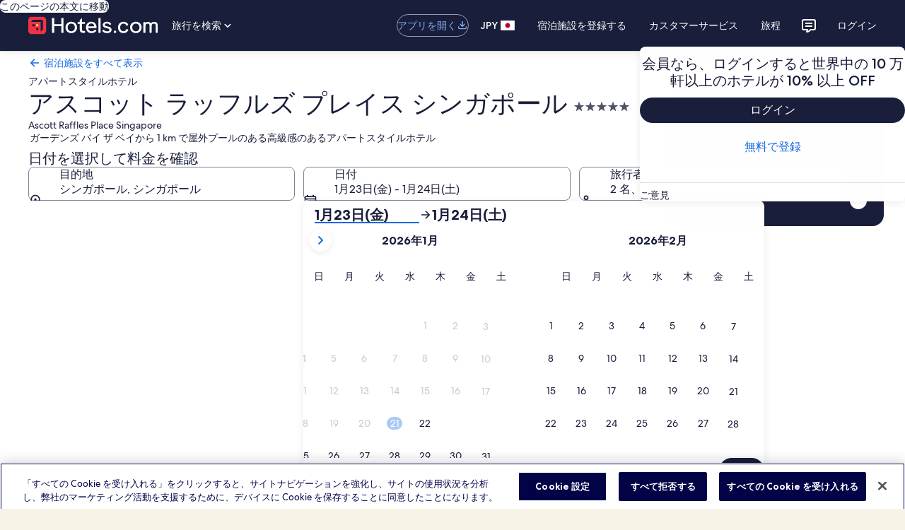

--- FILE ---
content_type: application/javascript
request_url: https://jp.hotels.com/GGVE3x03V/oI/0jzEQYg/m53YpbmSEchLQ2QYEk/JWAdSyID/EghZHGBK/flMB
body_size: 170251
content:
(function(){if(typeof Array.prototype.entries!=='function'){Object.defineProperty(Array.prototype,'entries',{value:function(){var index=0;const array=this;return {next:function(){if(index<array.length){return {value:[index,array[index++]],done:false};}else{return {done:true};}},[Symbol.iterator]:function(){return this;}};},writable:true,configurable:true});}}());(function(){KM();Src();Slc();var m0=function(YW){try{if(YW!=null&&!ET["isNaN"](YW)){var xW=ET["parseFloat"](YW);if(!ET["isNaN"](xW)){return xW["toFixed"](2);}}}catch(H8){}return -1;};var Tg=function(tS,MY){return tS>=MY;};var Or=function(){return lJ.apply(this,[wh,arguments]);};var XS=function(){if(ET["Date"]["now"]&&typeof ET["Date"]["now"]()==='number'){return ET["Math"]["round"](ET["Date"]["now"]()/1000);}else{return ET["Math"]["round"](+new (ET["Date"])()/1000);}};var UE=function(GJ,RY){return GJ>>>RY|GJ<<32-RY;};var AJ=function(Kj,J8){return Kj in J8;};var Sg=function Hg(lg,pn){'use strict';var sU=Hg;switch(lg){case Y:{return this;}break;case fI:{var tE=pn[b5];return typeof tE;}break;case NQ:{var B7=pn[b5];var rl;fR.push(gE);return rl=B7&&Ml(ng()[GC(Us)].call(null,dr,As),typeof ET[Fn(typeof SR()[B8(Bg)],Gs([],[][[]]))?SR()[B8(Xl)](I0,EW(EW(US)),np):SR()[B8(dS)].apply(null,[FW,SC,sr])])&&EU(B7[ng()[GC(Br)](rj,hC)],ET[SR()[B8(Xl)].apply(null,[I0,xJ,np])])&&Fn(B7,ET[SR()[B8(Xl)](I0,ME,np)][SR()[B8(Br)](AW,AS,hp)])?HY()[v7(WC)].apply(null,[B0,qY,Jj]):typeof B7,fR.pop(),rl;}break;case mk:{var Tl=pn[b5];fR.push(Gp);var nr;return nr=Tl&&Ml(ng()[GC(Us)].call(null,dr,cx),typeof ET[SR()[B8(Xl)](I0,BL,Zx)])&&EU(Tl[ng()[GC(Br)].call(null,rj,r8)],ET[SR()[B8(Xl)].call(null,I0,EW(EW([])),Zx)])&&Fn(Tl,ET[SR()[B8(Xl)](I0,qN,Zx)][SR()[B8(Br)](AW,DL,Nq)])?EU(typeof HY()[v7(rx)],Gs([],[][[]]))?HY()[v7(NH)](Q9,B0,EW([])):HY()[v7(WC)].call(null,B0,Ef,EW(EW(US))):typeof Tl,fR.pop(),nr;}break;case b5:{var gB=pn[b5];var xq=pn[v3];var Im=pn[VX];fR.push(q9);try{var CB=fR.length;var QV=EW(EW(b5));var tH;return tH=t6(Pb,[HY()[v7(EB)](cq,SB,EA),SR()[B8(XF)](rL,w6,FL),GG()[RL(US)](EL,Yx,IF,g9,BL,dB),gB.call(xq,Im)]),fR.pop(),tH;}catch(bx){fR.splice(zf(CB,Jj),Infinity,q9);var HB;return HB=t6(Pb,[Fn(typeof HY()[v7(Yx)],Gs('',[][[]]))?HY()[v7(EB)](cq,SB,wG):HY()[v7(NH)](Y9,xV,lV),ng()[GC(qN)].call(null,vq,WS),GG()[RL(US)](EL,Yx,IF,Jm,EW(EW([])),Dm),bx]),fR.pop(),HB;}fR.pop();}break;case A7:{var nx=pn[b5];var IP=pn[v3];var SH=pn[VX];fR.push(LK);nx[IP]=SH[ng()[GC(PP)](HL,f9)];fR.pop();}break;case nk:{var If=pn[b5];fR.push(pF);var KP=ET[HY()[v7(sG)](BL,Ox,EW(EW({})))](If);var vK=[];for(var sx in KP)vK[ng()[GC(Yx)](Jm,FR)](sx);vK[HY()[v7(qN)].call(null,dB,Pr,l9)]();var YG;return YG=function LA(){fR.push(ZA);for(;vK[ng()[GC(US)](WL,bS)];){var W6=vK[HY()[v7(Oq)](Qq,ZC,l9)]();if(AJ(W6,KP)){var SG;return LA[Fn(typeof ng()[GC(gV)],Gs('',[][[]]))?ng()[GC(PP)](HL,Ul):ng()[GC(w6)](YP,Zf)]=W6,LA[Fn(typeof ng()[GC(EA)],'undefined')?ng()[GC(gF)](KA,rH):ng()[GC(w6)](qV,nH)]=EW(Jj),fR.pop(),SG=LA,SG;}}LA[Fn(typeof ng()[GC(bP)],Gs('',[][[]]))?ng()[GC(gF)](KA,rH):ng()[GC(w6)](jf,cL)]=EW(US);var Dq;return fR.pop(),Dq=LA,Dq;},fR.pop(),YG;}break;case tD:{var kV=pn[b5];var P6=pn[v3];var TF=pn[VX];return kV[P6]=TF;}break;case qQ:{return this;}break;case R1:{var WK=pn[b5];return typeof WK;}break;case Ek:{return this;}break;case P2:{var MN;fR.push(TL);return MN=ng()[GC(Jm)](Qz,SS),fR.pop(),MN;}break;case x3:{var OG=pn[b5];var WG;fR.push(WH);return WG=OG&&Ml(ng()[GC(Us)].apply(null,[dr,k4]),typeof ET[SR()[B8(Xl)](I0,AS,gW)])&&EU(OG[Fn(typeof ng()[GC(Xd)],'undefined')?ng()[GC(Br)](rj,dE):ng()[GC(w6)](t9,bm)],ET[SR()[B8(Xl)](I0,bH,gW)])&&Fn(OG,ET[SR()[B8(Xl)].apply(null,[I0,EW(US),gW])][SR()[B8(Br)](AW,wF,wJ)])?Fn(typeof HY()[v7(zP)],Gs('',[][[]]))?HY()[v7(WC)](B0,M4,BL):HY()[v7(NH)](jB,Kz,w6):typeof OG,fR.pop(),WG;}break;case B5:{var gP=pn[b5];return typeof gP;}break;case vw:{var DK=pn[b5];var GL;fR.push(Z4);return GL=DK&&Ml(Fn(typeof ng()[GC(dS)],Gs('',[][[]]))?ng()[GC(Us)](dr,PN):ng()[GC(w6)](cm,cN),typeof ET[EU(typeof SR()[B8(Rq)],'undefined')?SR()[B8(dS)].call(null,sB,Rq,fK):SR()[B8(Xl)](I0,Jj,zA)])&&EU(DK[ng()[GC(Br)](rj,wg)],ET[Fn(typeof SR()[B8(EB)],Gs('',[][[]]))?SR()[B8(Xl)](I0,n6,zA):SR()[B8(dS)](sN,Br,mG)])&&Fn(DK,ET[SR()[B8(Xl)](I0,dS,zA)][SR()[B8(Br)].call(null,AW,EW(EW({})),Ff)])?HY()[v7(WC)](B0,CH,zK):typeof DK,fR.pop(),GL;}break;case fQ:{fR.push(BA);this[ng()[GC(gF)](KA,xV)]=EW(DB[w6]);var K9=this[HY()[v7(cq)](jm,Md,EW({}))][DB[w6]][qx()[jq(EL)].call(null,n9,EW(EW({})),Cz,xL,EA)];if(EU(ng()[GC(qN)].call(null,vq,KJ),K9[HY()[v7(EB)](cq,tm,EW([]))]))throw K9[GG()[RL(US)].call(null,EL,Yx,Cq,EA,PV,x4)];var Lz;return Lz=this[HY()[v7(wG)].apply(null,[fd,PA,EN])],fR.pop(),Lz;}break;case BM:{var s9=pn[b5];fR.push(Of);var Tm;return Tm=t6(Pb,[SR()[B8(hA)].apply(null,[dx,EW([]),vl]),s9]),fR.pop(),Tm;}break;}};var wx=function(){zV=["\x6c\x65\x6e\x67\x74\x68","\x41\x72\x72\x61\x79","\x63\x6f\x6e\x73\x74\x72\x75\x63\x74\x6f\x72","\x6e\x75\x6d\x62\x65\x72"];};var EV=function(){return YN.apply(this,[B5,arguments]);};var hB=function(FN){return ~FN;};var jH=function(BG,NN){return BG>NN;};var xA=function(JF){var Sq=0;for(var L4=0;L4<JF["length"];L4++){Sq=Sq+JF["charCodeAt"](L4);}return Sq;};var lJ=function JP(pN,Px){var vG=JP;while(pN!=Ah){switch(pN){case C2:{cK=Br*EB-Yx+hH;kG=hH*Br-bP*Yx-w6;pN+=P1;jN=EL*Jj*hH+bP+dS;Eq=EA+hH*EL-dS*HP;DN=w6*Yx*EL*bP-EA;OP=Z9+hH*HP+bP-dS;}break;case WM:{tA=Br+HP*Yx*w6*EA;TK=HP*w6*EA;Cz=bP*EB-Z9*Jj-EA;xH=EB*HP-EA-Yx-hH;hx=w6*EA*HP+bP-Jj;wV=Jj+Z9+bP*Yx*EA;pN=Qb;wf=w6*hH*Jj-Br-dS;Ad=EB-EA-EL+hH*HP;}break;case I1:{wK=Z9*w6-HP+bP*dS;zP=HP+Yx-EL+EB;MA=Yx+HP-EL+Br+EB;rx=Br+HP-Yx+EB+bP;pN+=Ww;Us=EA*Br-HP-Jj-Z9;l9=EA+Br+bP*EL-HP;}break;case EI:{pN-=D1;Gx=Z9-Br+HP*hH*Jj;HG=HP*hH+bP-EB+Br;L9=hH*HP*Jj+Z9*EA;QB=dS*EB+bP+w6*hH;Rd=EB+hH*Br-Yx-bP;}break;case QQ:{JG=EB*HP+w6*bP-Jj;YF=EL*Jj*Br*EA-HP;fP=EA+EL*Z9*Br*bP;RA=w6-bP-HP+dS*hH;pN=S5;}break;case Wh:{if(m6(gN,Lx[MB[US]])){do{AB()[Lx[gN]]=EW(zf(gN,Jj))?function(){Mx=[];JP.call(this,Ow,[Lx]);return '';}:function(){var tN=Lx[gN];var NL=AB()[tN];return function(T6,Rz,bN,cf,gG){if(EU(arguments.length,US)){return NL;}var G9=JP.apply(null,[wh,[T6,Lq,dN,cf,gG]]);AB()[tN]=function(){return G9;};return G9;};}();++gN;}while(m6(gN,Lx[MB[US]]));}pN=Ah;}break;case Ww:{Xx=HP*EL*Z9-Br+EA;Rx=hH*Z9-Yx*Jj+EB;pN-=G2;AN=EL*Z9*HP+bP*Br;sP=EA*EB-bP+Jj;xK=EA-EL*HP+hH*dS;JA=EA+hH*HP+Yx+EB;Jf=hH-Z9*EL+EB*EA;rq=hH*Br+EB-EL;}break;case m7:{while(m6(vz,FH[U9[US]])){Em()[FH[vz]]=EW(zf(vz,BL))?function(){Mf=[];JP.call(this,V5,[FH]);return '';}:function(){var ZV=FH[vz];var Fz=Em()[ZV];return function(mP,Cd,qA,QK){if(EU(arguments.length,US)){return Fz;}var cA=JP(wM,[mP,Cd,EL,QK]);Em()[ZV]=function(){return cA;};return cA;};}();++vz;}pN-=s2;}break;case hI:{pN-=P1;while(jH(C6,US)){if(Fn(vA[Pm[w6]],ET[Pm[Jj]])&&Tg(vA,TN[Pm[US]])){if(Ml(TN,vx)){OF+=YN(n5,[tB]);}return OF;}if(EU(vA[Pm[w6]],ET[Pm[Jj]])){var MF=kf[TN[vA[US]][US]];var ZN=JP.call(null,xD,[vA[Jj],GP,Gs(tB,fR[zf(fR.length,Jj)]),MF,C6]);OF+=ZN;vA=vA[US];C6-=t6(mk,[ZN]);}else if(EU(TN[vA][Pm[w6]],ET[Pm[Jj]])){var MF=kf[TN[vA][US]];var ZN=JP.apply(null,[xD,[US,cq,Gs(tB,fR[zf(fR.length,Jj)]),MF,C6]]);OF+=ZN;C6-=t6(mk,[ZN]);}else{OF+=YN(n5,[tB]);tB+=TN[vA];--C6;};++vA;}}break;case w5:{BB=w6-Br*EL+bP*HP;g6=EA+EL*bP-dS-HP;pN=C3;BL=Yx+w6-EA+Br*dS;dr=Z9*dS+Br-HP+bP;J9=Z9+dS+HP+Yx*bP;}break;case kk:{qB=Yx+dS+bP*hH+EA;D9=Z9*EL*w6*EA;V9=w6*Br+bP*hH;pN-=S2;qP=HP*bP*Br+EL+hH;fL=EL*Br+bP*hH+Jj;UH=HP+bP*hH+EB-w6;}break;case Tb:{N6=Yx*Z9+hH-Jj+dS;x6=EB*Z9-dS-Br;f6=Z9+hH+EA+w6*Br;pN-=dk;m9=bP-w6+EA*Yx*Br;RF=EA*bP*Jj*HP;dL=bP-Jj+Yx*EL*Z9;}break;case cw:{mN=dS*Jj*EA+Br*bP;KB=w6*Jj*hH-dS;EP=w6*dS*EL+EA;Hf=EL*Br*EB-hH+w6;XV=EB*bP+Br-Jj+w6;U6=hH-Br+EB*HP+bP;pN=HT;}break;case ZI:{UV=HP*Yx*EA+bP;mG=dS*EB*Jj*Br+HP;pN-=Jw;Hx=hH*Yx-dS*w6-HP;Ed=Z9*hH-EL-Br;Aq=hH+Jj+Z9*HP*Br;Sf=w6+bP*HP*Z9+EA;}break;case ph:{pN=G1;sB=Yx*EB*EL-Br;H6=HP+EL*hH+EB;q6=dS*hH+Yx-EL*Z9;nP=w6*dS*EB-Yx-Br;VV=Jj+EL*hH+dS*Yx;cB=EB*w6*EL+bP*Br;UN=bP+HP*EA*Z9+w6;}break;case pk:{MG=bP-w6*EA+hH*dS;pN-=Mh;LG=dS*hH+Br+EA*Z9;VA=EB+hH*EL+dS;kq=dS*hH+EA+EB*EL;}break;case w:{pH=bP*Z9*EB+EL-EA;RP=Yx+Z9*Br+bP*hH;pN-=sQ;BN=EB+hH+bP*EA*Z9;Dd=bP+Z9*HP*dS-Jj;}break;case Eb:{pN+=Tc;Ux=hH*EA-w6*EB+bP;k6=EL+hH*HP-EA*bP;Fm=hH*EA-Z9-EB*Br;Zm=hH+EA*EL*dS-Jj;Km=Yx*HP*EB-EA*Br;}break;case Sc:{pN+=wQ;sV=Z9+hH-Yx+HP*EL;UP=EL*HP+EB*Yx+Br;MP=Yx*Jj*dS+EB*HP;zN=EA*EL-Yx+hH;Yz=EB*bP-EA-w6*Z9;mz=Jj+bP+hH+HP*EL;}break;case kw:{d4=HP*EB+hH+Z9-dS;pN=FT;Ym=w6+Z9*HP*EL;VL=dS*HP*w6+hH*Br;E9=EB+dS*hH-Yx+Jj;nG=bP+EB*Yx*EA-w6;lL=hH*bP-EB-w6*HP;}break;case cb:{kd=hH*bP-Z9*dS-Br;sL=hH*EL-HP*Z9-Br;wL=w6*HP*EL+dS-Jj;qq=hH+EL*dS+Jj-bP;pN+=ZT;nA=HP*Br*Z9+EL;}break;case AX:{nL=EA+Br*EB*dS+Yx;OK=dS-EL+hH*EA-HP;pN+=wM;Bq=w6+EB*Yx*EA-dS;hP=EB+dS-Jj+bP*hH;A9=Br*hH-bP-Jj+EB;lG=Jj+Br*EB*Z9;OB=EA+dS*hH*Jj-bP;}break;case Q1:{dd=Yx+Jj+bP+hH*Z9;R6=Yx+EL*dS*EA+EB;pN-=Nc;XB=hH+EB-Jj-w6+bP;Qz=w6-hH+Br+dS*EB;E6=Yx+bP*dS+hH+EL;Zd=dS*hH+w6-Z9;Fd=Br*dS*Z9-Jj;}break;case sw:{Uz=bP*EB+Br*Jj+EA;T9=EA+Br+hH+EB*Yx;hm=dS+Z9+Br*HP*EA;pN+=db;PB=hH*EA-Jj-EB-Br;}break;case E7:{Z6=Z9-bP-Jj+EL*hH;cV=Z9*HP+Yx*w6*hH;zq=EA+bP*hH+Jj-HP;pN-=Jh;bf=HP*bP*EA+Z9-Br;}break;case r3:{EG=EB*w6+hH+EL*HP;pN=T7;SF=bP*Z9*EL-HP+EA;O6=HP*dS*Br-EA;D6=bP*w6+EB*dS*Jj;ZP=EL+Br+Jj+dS*EB;G4=hH*w6+Z9*HP;rd=Z9+EB*dS+HP+Jj;pA=HP*hH-bP+w6*Jj;}break;case wQ:{pN+=S3;pB=[[jK,Gf(NH),Lq,Gf(SC)],[],[zP,EL,Gf(fx),jK,Gf(Yx),Gf(Z9)],[],[],[],[bH,Jj,Gf(Jj),Gf(g9)],[],[SC,Gf(SC),sG],[Xl,Gf(Z9),Yx],[BA,Gf(Z9),Gf(nz)]];}break;case FD:{pN=Qw;jA=HP*Jj*hH-Yx-EA;lA=EL*EA*HP+Z9*EB;tm=Br*EA*dS-bP+HP;Ix=bP-w6*EL+EB*Z9;dq=HP*hH+w6+Yx+EB;}break;case Ok:{Bx=EB*bP-dS*Jj+HP;fq=HP+hH*Br+Jj-EB;nK=EB*Br+HP+EL+Yx;pN=N1;hd=Z9+Yx*bP*Br+EA;sF=Z9+Br+hH*EL+EA;}break;case S5:{WF=hH*Z9+dS+EA*EB;GA=EL*bP*Jj+hH*HP;Wx=EL+Br+dS*hH;sr=dS*Yx+Br*hH-EA;gf=dS+Z9+hH*Yx;pN=Vw;sz=dS*EB-w6*HP+hH;}break;case F5:{jz=w6*Br*Jj*hH+EB;YV=EA+hH*Br-Z9+Yx;QA=dS+Z9*hH+Jj;Af=HP-EB+hH*dS;Ax=dS+Jj+w6*EB*EL;pN+=QI;X9=Br*hH-dS+EA*EB;KH=w6+Yx*hH+EL*Z9;}break;case I2:{pN=Ah;while(m6(pK,Kx.length)){ng()[Kx[pK]]=EW(zf(pK,w6))?function(){return t6.apply(this,[A7,arguments]);}:function(){var KK=Kx[pK];return function(kP,AA){var Df=R9(kP,AA);ng()[KK]=function(){return Df;};return Df;};}();++pK;}}break;case gD:{pN+=m2;f4=EB+EA+dS*hH+bP;xm=bP*HP+dS*hH-w6;sq=Yx-EL+hH*Jj*HP;dG=Br+hH-w6+EL*EA;}break;case M2:{zz=EL*EB+HP+Br+dS;qz=w6+Yx*hH-Z9-Jj;lK=Yx-EB+HP*dS*Z9;CK=hH+EL*EB+dS+Z9;rm=EL*EA+bP+w6*hH;pN=LX;Pd=EB*HP-EA;}break;case TQ:{Gm=hH*bP-Yx*Jj*Z9;Ud=hH+dS*EA-HP+bP;QF=Z9*EB-Br+dS*Jj;LV=hH+dS*HP+bP;pN+=nc;}break;case mT:{pN=OI;lm=dS*hH+EL+EA*w6;l6=Br*Yx+Z9+hH*EL;FA=hH*dS-Yx+EB+EA;hf=bP*hH-Z9+HP*dS;zG=EB*w6*EA+Br-EL;rz=EL*HP*Jj*EA+bP;IH=Br+EL*EA*dS;}break;case dM:{UL=EB*w6*Yx+Jj;RN=hH*w6-Br+Z9*Jj;pN=Rb;WB=Jj+Z9+bP*EB-w6;GB=EA*Z9*w6+Br+hH;DV=Yx+dS*bP*Z9-EL;v4=Jj+bP*EB+Br*w6;NA=HP-Jj+w6*hH;}break;case pI:{RG=Yx+bP*hH-w6-HP;pN=lX;MK=EA*hH-bP-EL-EB;bB=Yx*EL+HP*hH-EA;hG=bP*hH+EL+EB+Z9;DH=dS*Z9*EL+hH*bP;}break;case lQ:{pN+=SQ;WV=EB*EA*w6-hH+Z9;CG=EB*EA*Yx-Jj;gz=EL*Z9*bP+EA;B6=EA+w6*Z9+dS*EB;KG=Br*hH-bP-EB+Yx;AV=dS*EB+w6*HP+Z9;}break;case ht:{fN=Yx+bP+Z9+EB+Br;pN+=WQ;qN=bP+EB+dS*Yx;n9=Jj+HP+bP+dS+EL;MV=EB+EL*dS-EA+Br;ZG=Br*dS+EB+bP*Z9;VK=w6*Z9-EA+HP*EL;EN=HP-w6+dS*EA-Yx;}break;case Y2:{VB=w6+hH+dS+EL-Yx;pN=Oh;Ef=Z9*hH*Jj-EB+w6;gd=hH+Z9+EA;Zz=EL-w6+hH+Br+bP;Bg=HP-w6+hH+EA;Gp=hH-Br+EA+bP*HP;}break;case lc:{NG=bP+EB*Br*dS-EL;IL=HP*hH+Jj-EL-EA;Jq=EA*w6+hH*EL+HP;pN=Ww;G6=hH*EA+dS-EB*w6;TH=Z9*hH+Br-bP;AG=Z9-Br+EB*EA;}break;case Bh:{pN=I1;WC=EB*Jj+w6+dS+bP;Td=Z9*HP-EA-Jj-bP;Jx=EB*w6*Jj-EL;fx=bP-Yx+Z9+Br+HP;}break;case T7:{kx=EB*EA*w6+hH*Jj;KL=w6+EL+Jj+HP*hH;sf=Z9-EL+dS*EA*bP;pN=lQ;AL=hH-HP-dS+EB*Z9;nm=dS*EB*Br+EL;}break;case nD:{nB=HP-EB+hH*w6;QH=hH*EA-Z9;kz=bP-HP-dS+hH*EL;pN-=hI;Vf=hH*EL-HP*dS+EB;cL=EL*hH-EB*Z9*w6;}break;case Lc:{mf=hH*Z9+HP+Br+EB;lH=Br+EL*EB*Yx-hH;JH=dS*EB*Br+EA-HP;Qd=w6+bP*hH+Yx*HP;hp=EB-Z9+hH*bP-Yx;CF=EA+w6*EB*dS-EL;pN-=M3;}break;case c1:{pN-=N2;lq=Z9*EA+EL*hH-Yx;Kq=EL*hH-bP-dS;p9=HP*hH-EL+EB-dS;jG=hH*EA-dS*Z9-bP;hq=Jj*Z9+EB*bP*Br;Id=Jj+dS*Br*EL*w6;V6=bP*EA*w6*EL+Yx;Bm=EA*Jj*Z9+hH*dS;}break;case T3:{wq=EA*bP+EB+w6+Jj;pN+=p3;tV=bP*EA*HP+EL*Br;cm=Br*hH-bP+Z9*EB;TV=dS-Br-EA+EB*HP;lV=Z9+EA*dS+Br+bP;PV=Jj+HP+Z9*EL*w6;}break;case mb:{XG=EB+Br+hH*HP-dS;Mm=hH*Br+EB+w6-dS;pN+=E;zx=EL*Br*EA+Yx+dS;AW=EB-w6+dS-bP+hH;}break;case Oh:{W9=Yx*EA*bP*Z9*Jj;qH=EL*bP*EA+Jj;Qq=hH-w6*bP-Yx+EB;SV=HP*EA-bP+dS*Z9;wm=bP*Br*Z9*Jj;pN-=qb;}break;case tT:{HV=hH*EL-HP+w6*EB;wH=Br*EL*dS+HP*EB;Hd=EA+hH*EL+Yx*bP;pN-=Gt;LH=EL*EB*Yx-bP;}break;case UQ:{Cm=Br*HP*EL+hH-w6;Wq=w6+hH*Z9+EB;kA=EL*EB*Yx+hH+EA;Sz=hH*Z9+Br*EA-EL;xG=Yx*EB*dS-hH-EA;Wf=HP*bP+EL*hH-EB;pN+=dM;}break;case HX:{N9=hH*EL-Br*EA-Z9;pN=J2;c6=EB*w6*Z9+hH-EL;S6=EA-w6-bP+hH*EL;nV=EL+dS+hH*Yx+Br;B4=EA*bP*HP-w6-dS;YH=hH*bP-Yx+Z9-EB;kF=Br*EA-Jj+HP*hH;Fx=w6*Z9*bP*dS-Br;}break;case ID:{tf=Br*EB*Yx*Jj*w6;rA=Jj+Br+dS*hH+EA;pN=r2;mA=Yx*EB*Z9-EA-bP;I9=hH*Br;}break;case kI:{lf=hH*Z9+w6*Br*EA;lz=Br+hH*EL+HP*Z9;hN=w6*EA*EB-hH-Z9;jV=EA*bP-dS+Z9*hH;DF=EB*Br*Z9+w6-HP;XH=hH-EA+EB*Br*bP;vm=hH*dS-Jj+HP+EA;zK=EL+Yx+HP+EB*w6;pN-=Uw;}break;case ww:{pN=Ah;return Xq;}break;case YM:{df=hH*HP+Yx*EL;RK=EB*EL+EA+Z9;GH=hH-Br+Yx+EA;mx=Br*HP*dS*Jj;xd=Jj*bP*Z9*EB-EA;pN=Ok;}break;case OI:{O9=EB*HP+hH+w6+Yx;LL=hH*dS-Yx-Br;Sm=HP*w6*Yx*EA-hH;pN-=QD;SK=EB+bP*dS*EA;Vq=hH*bP-Jj-EL-w6;MH=Jj+hH+bP*EA*EL;}break;case Qb:{nN=w6+Jj+bP+hH*Z9;FK=EB*EA-hH*Jj+Yx;NP=bP*Jj-Z9+EB*dS;np=Br*Yx*Z9*HP+w6;Pf=bP-EL+HP*EB-Yx;pN=Z;EK=bP*Z9*EL-Jj-Br;}break;case Sk:{pN-=S5;j9=hH*HP-Br-EA;bF=hH*Jj*Br+EL+w6;EH=EL-Br+Yx*EB*Z9;KA=Jj*Yx*EA*bP-EL;}break;case W3:{ZK=EL*hH-bP-Br*EB;qf=bP+HP*hH-EL*Br;pN=TQ;dH=HP*EB*w6-Br-bP;vP=Jj*Yx+HP*hH+EB;}break;case hQ:{pN-=c5;wN=Yx+hH-Jj+Br;Jd=bP+w6*Jj+EB*Yx;JN=EB*Br-w6*dS-EA;QL=w6*Br+hH+Yx-Jj;ZB=HP-w6+Br*EB+EA;Tq=hH*EL-dS-bP-HP;}break;case Ob:{TB=hH*Yx-HP;CL=Yx*hH-bP+Z9+EL;fA=Br*hH-Jj+w6*EA;pN-=k5;Gz=w6*hH+Br-Z9+dS;nd=hH*Yx+Br*EB+bP;z9=HP+Yx+EA*EL;xP=hH*Z9-EA-Br*HP;}break;case Zh:{DA=hH*Yx+Jj+EA*Z9;pN=rc;vd=HP*EB+EA*bP*dS;tx=dS+w6*EA*EB-hH;BV=HP*EL*Br*w6+Jj;DP=HP*hH+bP-EL+Jj;bK=bP*hH+EL*HP-dS;rP=HP*hH+bP-EB+w6;}break;case pD:{qd=EB*EA+bP-Br-Z9;HK=HP*bP*EA-dS*Yx;zL=hH*Yx-EA*bP+EL;pN-=S1;pz=dS*EL*EA+Yx-Z9;CA=EA*HP*EL;cH=Z9*bP*HP-Yx-EL;}break;case S2:{IG=EB+Yx-Jj+Br*hH;zB=dS+bP*EL*HP*w6;gE=Br*hH-EB+bP;PK=EA+Yx*dS*Z9+EB;Qm=hH*EA-Jj-Br*EL;pN-=Ht;Tz=Jj*Yx*EA*Z9-HP;Om=bP+EA+dS*w6*HP;}break;case N1:{pG=dS*hH+w6+EB*Br;pN-=QI;xL=EL*Z9+EB+bP*Br;JB=EL+dS+hH+EB-EA;kL=EL*EB+Jj-bP+EA;M6=dS*HP*w6*bP-EA;bL=HP*EB-Yx*Z9-w6;Vz=Z9*hH+Yx;mV=dS*bP*EA+HP+Z9;}break;case jc:{gq=hH+EL+Yx*EA*Br;jm=Yx*EA+dS*HP+EB;DL=EA*dS+Br-Yx;dx=dS*EA-Yx*w6;pN-=P5;HA=Yx*EB-HP*dS+EL;Rq=HP+Br-bP+Z9+EB;}break;case Z:{vB=w6*bP+Z9*Br*HP;qK=Br+bP*EB-Jj-dS;pN-=G3;SA=Z9+hH*Br+bP*EA;CN=Z9*EB+EA*Yx;rF=Yx+w6*EL*EA+EB;Yq=EB*bP-Z9-Yx+dS;Nz=HP*EB-dS+EL-hH;}break;case Rb:{tG=hH*w6+Yx-Jj+EL;pN+=EQ;Uq=EL*dS*EA;Vx=dS*EB*Br+w6-Yx;jx=Yx+Br*Z9*EB-hH;SP=EB+Z9*hH+w6-EA;dV=hH*EL+bP+EA+w6;gx=EA*hH-Br-Z9*HP;}break;case Q:{pN-=Jt;return OF;}break;case bc:{if(m6(IV,A6.length)){do{SR()[A6[IV]]=EW(zf(IV,dS))?function(){return t6.apply(this,[tD,arguments]);}:function(){var sd=A6[IV];return function(tF,Zq,Bz){var v9=VG.apply(null,[tF,fx,Bz]);SR()[sd]=function(){return v9;};return v9;};}();++IV;}while(m6(IV,A6.length));}pN-=wD;}break;case l2:{kK=Br-Yx+EB+HP+hH;kB=hH+bP*HP-EA;Qf=Z9*EL+hH+EB;fd=EB+bP*Br*Z9-EL;pN=V1;OH=Z9*hH-dS*Br+Jj;RH=dS*HP*EA+bP+Jj;xV=EB*HP+Z9*bP*dS;}break;case I7:{Q6=EL*Br+bP*Yx;Cq=bP*dS*w6+hH-Yx;WH=EL*hH-Jj+Br*EB;LK=Yx*hH+bP-EB;pN+=st;rV=Br+EL+w6*hH*Yx;SB=HP*EL*Z9+Br+bP;}break;case J1:{zH=Yx+hH*EA+bP-EB;ff=EB*EA+hH*Yx+Jj;Ld=hH*Z9-Br+EA+EB;GV=EL-Jj+Z9*EB*Yx;Hm=Br*Z9*EB-EL*w6;bz=Z9+HP*hH-EA*Br;J6=EL+w6+EA*hH-EB;pN=gk;Az=bP*hH+w6+EB+dS;}break;case fk:{ZH=EL*hH-w6*dS+Yx;pV=w6+EL+EB+hH*dS;Gq=bP+Jj+HP+hH*dS;C9=bP*EB+hH*Yx-Z9;d9=EL*hH-EB+Yx-w6;jd=Z9*hH-Yx+HP*Br;pN-=Hh;KN=Br*Jj*hH+EB-EA;}break;case TX:{pN-=Ub;b6=EA*EL+bP*hH-Yx;RB=EA+EL*bP+Br*EB;vL=EB+dS*EA*Z9*Jj;Y6=Br*Z9*bP+Jj-EL;}break;case lD:{Mz=EL*EA*HP+Yx+Jj;VN=EA+Z9+hH*HP+Jj;qL=EL*hH-Br*dS-bP;pN-=lI;Yf=EB*Z9*Jj*Br-Yx;}break;case gk:{Oz=Jj+HP+hH*EL+bP;w9=Yx+EL+dS*EA*bP;B9=EL+EB+w6+hH*bP;YA=EB*bP*Br-Yx-HP;Tf=bP*Jj+EB*EA+Yx;p6=Z9*hH+bP*EB*Jj;pN-=O;lB=EA*HP*Z9-Jj-Yx;r9=hH+EA-dS+EL*EB;}break;case V1:{cG=Br+Z9*hH+EB*w6;Yd=Jj*HP*EL*Yx+Z9;gH=EL*EA+Yx+dS*hH;pN+=T1;tL=Jj-dS+hH*bP+EB;}break;case F1:{I0=Br*dS+EB+HP*Yx;hL=hH-EB+EL*w6*Z9;XL=hH*dS-EA*w6-HP;fG=bP*Z9+HP*dS;Qx=EL*EA*bP-EB*Jj;FP=dS+HP+bP*EA*EL;pN+=sT;M9=Jj+dS-HP+Yx*EB;gA=EL+Br+Z9*HP*EA;}break;case kt:{jf=hH*HP+Jj-EA+bP;wP=Z9+hH*EL+dS;cx=EA*Jj*w6*EB;pN+=s2;Hz=EB*EA*Jj+dS-Br;Am=EB+HP*EL*EA;Vd=Br*EB*bP-Z9-EL;}break;case x1:{Z4=EA+hH*Z9-dS*Br;pN=TX;Dx=hH*dS-Jj+bP-EA;kN=hH+w6+Z9-Br+HP;XK=EA*Br+Z9*dS*HP;fm=w6-dS+hH*Br+Jj;HN=EL*dS*w6*Yx;}break;case vD:{wz=Br*hH*Jj+dS*bP;mm=w6*EB*bP+dS+Yx;pN+=EI;nH=EB*Jj*w6+hH;wd=Yx+EA*bP*dS+HP;}break;case WQ:{var C6=Px[xD];if(EU(typeof TN,Pm[Yx])){TN=vx;}var OF=Gs([],[]);tB=zf(nq,fR[zf(fR.length,Jj)]);pN=hI;}break;case Uw:{IN=bP*hH-Br+HP*w6;f9=EA*hH-EL*Z9-Br;Nm=EA*Br*Yx*EL-bP;ZL=hH+HP*EB+w6-EA;lx=hH-w6-Yx+EB*dS;pN=Kc;S9=EA*bP*dS+hH-w6;FL=Br*Yx*Z9*HP-w6;}break;case J2:{XA=hH*dS+EA-Z9;Fq=hH*EA-dS-EL*HP;pN=Lb;j6=EL*HP*EA-Yx*EB;TG=Jj+HP*hH+EA*EL;WA=HP+Br*EA*bP*w6;md=HP*hH+EB-Br-Yx;NV=Br*dS*EB+Yx;Pq=hH*Jj*EA-dS*EB;}break;case L2:{Y9=hH*bP+Br+w6;IK=HP+EA*dS+hH*Z9;pN=Zw;c9=w6-EA+Z9*hH-Jj;sK=hH+HP*EA*Z9;}break;case Kk:{xx=hH*bP+Br+Yx;Of=bP+hH*dS+EB+Yx;pN=jQ;AH=bP-Jj+hH*Br-dS;TL=HP*EL*Z9-EA*Jj;ZA=EL*EB*w6-Yx-Z9;}break;case B5:{fB=Jj*w6*EA*EL*Yx;lN=EL*HP+Br*hH;cP=w6+EL*bP*Br*Yx;L6=Yx*bP+dS+EL*hH;jL=bP*hH-w6+dS-EL;pN+=W3;x9=Yx*EA*dS+HP-w6;}break;case NQ:{vV=EL*bP-Br+hH*HP;TA=EL+w6*bP*HP*Z9;pN-=T1;Bd=hH*Jj*EL+HP-bP;Ox=hH*w6*Z9-EA-EB;YP=Br*Jj*hH+dS*Yx;rH=Br+bP+EB+HP*hH;}break;case r1:{pN=x1;dK=EB*w6+hH*EL+bP;Od=w6+hH*dS-HP*Br;HH=HP*hH+Yx-w6*dS;tq=dS+Z9+hH-Br+Yx;r6=bP*Yx+EB+hH-Z9;Sx=EL*w6+bP*dS*HP;}break;case Zc:{pN-=mw;Gd=dS+Jj+EA*hH-EB;hF=dS*hH+w6+Yx+Z9;nf=hH*bP+w6+Br+EA;bd=EA*Jj+Br*dS*EB;LP=Yx-EA+EB*bP*Br;Hq=hH*HP-Br-Z9*dS;vf=HP*Br*EL+EB;wB=Z9+hH*HP+w6+bP;}break;case x2:{q9=w6+hH-Yx+EL*HP;pF=dS*bP*Jj*w6*HP;PL=HP+EL*Z9*dS+EB;Q9=dS*hH-EB*w6;pN-=ZM;tP=hH+EL*EA+Br+Yx;dz=EB+bP*Z9*dS+hH;}break;case BD:{NK=dS*EB-HP+EL;pN=r3;Bf=Yx*EA*Br*w6-HP;pq=EB*dS-Br-Jj+EL;N4=EA+Yx+Br*EL*dS;}break;case J5:{fV=HP*hH+dS+EA+w6;Wz=w6*EB+dS*EA*bP;IA=EB*Yx*Jj*bP;pN+=k3;lP=dS*Yx*EB-EL;}break;case JD:{SL=EL*Z9+HP*hH+EB;IB=EL+hH*dS-EB;gK=hH*EA-Br+Z9-EL;Kf=Z9*EL*dS*w6-hH;pN=tT;bq=HP+Yx*EB*bP-Br;YB=hH*dS+EA+EB-Br;X6=w6-Br+dS+HP*hH;rf=Jj*EL*Yx*EB+dS;}break;case jQ:{dA=Yx+EA*bP+EL+HP;OL=hH*Br+Z9+w6+EL;pN-=Nk;px=hH*HP-Br+bP-EB;lF=hH*HP-EB+Yx-EL;OA=EA+HP*hH-Yx+Jj;XN=EB*Z9*Br+EL*Jj;}break;case MI:{GK=Z9*dS*HP+Yx-hH;zd=Yx*dS*Z9*w6+HP;RV=dS*EB+Jj-w6*Z9;Vm=dS*HP*Yx+Jj+EB;vN=w6*hH+HP+Z9*Yx;pN-=G2;h9=dS*EB-bP*Jj;JL=w6+hH-EL+Br*EB;}break;case t7:{ML=hH*Jj*w6*Yx+Z9;pN=j2;pf=HP+EL*hH+dS-Jj;F9=EB-EA+EL*hH;QP=dS*HP*EL-EA;GN=EB+EL*HP+Br*hH;xz=bP*Yx*EB-hH-dS;YL=hH+Z9*dS*EA;vH=EB+bP*w6*Yx*HP;}break;case W1:{pN-=vM;I6=EB*EL-Br+hH*dS;q4=Br+HP+hH*bP+Z9;bG=hH*dS+Z9+EA+bP;NB=EA*w6*EB-Z9-EL;KV=w6+dS+bP*hH-EB;}break;case TI:{Pz=EL*HP*bP*w6-EB;Xz=bP*HP-Jj+Yx*hH;pN+=Xt;Iq=Br-Yx*Jj+hH*bP;Lm=EL+dS+hH*w6+Z9;YK=w6-Jj+Br*Yx*EB;}break;case nh:{k9=bP-Jj+EL*EB-Z9;km=EB*dS+Br*EA-bP;AK=dS-Z9+Jj+EL*EB;IF=Z9*EA*bP+Jj-EB;pN=l7;}break;case LX:{TP=EB*EL-EA+dS*Z9;fz=EB*EL-bP+dS*Z9;qm=Br+hH*Yx-EA;PH=Yx*hH-bP+EA-HP;pN-=E1;tK=HP+EL+EA*Br*dS;FB=dS+EL*EB+HP*Yx;sA=EL*hH+HP*bP-EA;}break;case N2:{pN=Eb;PA=w6*EL*Br*dS;bV=bP*hH+w6*Z9;K4=EA*EL*Z9+HP-w6;LB=Z9+w6+hH*EL-EB;nF=Z9*dS+Br*hH-EL;Nd=dS*hH*Jj+Yx+Z9;mL=Br+hH*EL+Z9*dS;}break;case Zw:{Tx=Jj*EA+hH*HP-Br;pN-=CX;gm=dS-Jj+Z9*Yx*EB;sm=Z9*hH+EB-Br;hV=Jj*EA*Z9+hH*EL;ON=hH*w6*bP-EA*EB;Ex=EA*EL*bP-w6;}break;case AM:{wA=hH*bP+Br-w6*dS;pP=EA+Br+EL*Yx*EB;pN=qk;kH=Jj-Z9-Yx+EB*bP;Rm=dS*hH+Yx+EA*HP;}break;case Y7:{for(var rB=US;m6(rB,zm.length);++rB){HY()[zm[rB]]=EW(zf(rB,NH))?function(){return t6.apply(this,[Jw,arguments]);}:function(){var FV=zm[rB];return function(d6,H9,qG){var XP=mH(d6,H9,Lq);HY()[FV]=function(){return XP;};return XP;};}();}pN-=v3;}break;case g5:{Um=EA-bP+HP*Br*w6;Xf=HP*Yx+EA-w6;wG=EL*Jj*HP-Yx-dS;B0=Yx*dS+EB*Jj+w6;Xd=Br*EA*Jj;cq=Yx+HP*bP-w6;QN=Jj+dS*HP+Yx+bP;Uf=dS*bP+w6+Yx*Z9;pN-=ZM;}break;case l1:{mq=EA*w6+EL*hH+EB;WP=hH+EB*EA+bP+dS;PG=hH-w6+Br*bP*dS;VP=hH+Jj+Br*EB+Yx;z4=EL*EB+HP-Yx+Br;WN=EL*hH-dS-Br*Yx;jP=HP*dS*EA-w6;P9=EA+Br*hH*w6-Z9;pN=Ob;}break;case E:{JK=hH*EA-EB*HP+bP;dP=EA+dS*hH+EL*HP;Cf=Br+bP+EL*hH-EB;qY=dS*hH-bP-Br-EL;pN=mT;}break;case W2:{bA=hH*HP-bP*Jj*EL;m4=dS*bP*EA+EB+EL;sH=Yx+hH*bP;UB=dS*HP+EL*hH+Yx;pN-=Rc;Wm=hH*EA*Jj-Yx-bP;BK=Br+w6*Z9+EL*hH;}break;case jt:{b9=Jj*HP+EL*hH-EB;hz=hH*Z9-w6-Yx+EB;Nf=hH*bP-w6+Z9+EL;pN-=Dc;UK=EA-Yx-Jj+hH*Z9;QG=EL*Jj*EA*dS+bP;BH=EA*Yx+Z9+HP*hH;pm=hH*dS-EA-Z9+bP;}break;case FT:{xf=bP*Jj+hH*EL-Z9;mB=EB+dS+EA+bP*hH;Iz=hH*EA+HP-bP*Z9;pN+=P5;Ez=EB+dS-w6+hH*EL;Cx=bP*EL*HP-Z9+hH;xN=EA*hH-Yx-EB*HP;CP=dS*hH+w6-HP+EL;JV=EL+dS+HP+hH*bP;}break;case Qw:{OV=Br+EA*Z9*Yx+w6;Nx=EL+HP*bP+hH-Z9;fH=bP*HP+EL-Br+hH;pN=Ik;UA=hH-Br+dS*Jj*HP;Kd=hH*EL-bP+EA*HP;rG=bP+dS+Jj+hH*Z9;}break;case Jk:{Wd=Jj*EA*EB+EL+w6;BP=Jj*EB*Z9*Br+EA;AP=EB*EL+Z9*dS;ld=HP*Br*bP*Yx;pN+=bt;}break;case s2:{rK=EL*bP*w6*HP;v6=Br-Yx+EB*w6*dS;s6=EA*bP*EL-Z9-Jj;hK=Z9+dS*Jj*hH+EL;UG=Yx+hH-Br+EB*EA;LN=EA*EL*bP-HP;pN=fk;Rf=EB*w6+Jj+hH*bP;}break;case Tc:{BA=HP*EA*Jj-bP;dB=bP*dS-EL-EA+Z9;F4=w6*Jj*HP;pN=ht;jK=bP*EL+Yx-Br*EA;nz=EA*Z9+EB-bP+w6;Dm=HP*bP-w6*Yx+Br;}break;case D:{Mq=EB+w6-Z9+hH*Br;CV=hH*EA-HP-w6-Yx;pN-=JQ;US=+[];SN=HP+Z9*EB-Br-EL;g9=bP*EA-w6+Br+Yx;Jz=HP+Jj+bP*EB*Z9;F6=Jj*Br*dS-Yx*w6;}break;case vb:{pN=S2;DG=EL+Yx*EA+hH+w6;cz=Br-EB+HP*hH+Z9;Lf=EL-dS+hH*EA-Z9;pL=EL*EA*Yx-Br-HP;}break;case Ik:{pN=nD;mK=Br*hH-EB+Yx*bP;rN=Yx+HP*hH*Jj;gL=Br*EB-Jj+bP*Z9;cF=hH*dS+Jj+Z9*EL;}break;case Zb:{pN=jt;Dz=EA+bP+dS*hH+Yx;Sd=w6-EB+EA+dS*hH;z6=HP-EB+Z9*hH;K6=nP+gH-lH+sB-z6;VH=hH*Z9-Yx+EA*EB;Nq=w6+Br*hH*Jj+EA;Xm=Z9*hH-Yx-HP+dS;}break;case XX:{pN=Ah;if(m6(xB,Bcb[Qbb[US]])){do{Zcb()[Bcb[xB]]=EW(zf(xB,bP))?function(){jZ=[];JP.call(this,nk,[Bcb]);return '';}:function(){var VF=Bcb[xB];var HDb=Zcb()[VF];return function(tv,m1b,l1b,xwb,O1b,fbb){if(EU(arguments.length,US)){return HDb;}var C3b=ttb(mt,[F4,m1b,l1b,NH,qN,fbb]);Zcb()[VF]=function(){return C3b;};return C3b;};}();++xB;}while(m6(xB,Bcb[Qbb[US]]));}}break;case s5:{bOb=EB+hH+dS*EA*HP;Pv=dS+EL+Br*hH-Jj;TZ=bP+Z9+EB+Yx*hH;I1b=HP*bP*EL+hH*w6;nIb=Z9*HP*EA*Jj+dS;pN=zX;}break;case st:{var A6=Px[b5];pN+=Th;wXb(A6[US]);var IV=US;}break;case Jt:{stb=EB+dS*hH-Br;JIb=HP*Yx*EB+Br-Jj;pN+=AI;xhb=hH*HP-w6+dS+Z9;ETb=bP*Yx*EB+hH*Jj;Nkb=Z9+bP*Br*EB+EA;Dtb=dS*Z9*EA-Yx;pbb=Z9+bP*EL*EA*w6;K3b=dS*bP*Jj*HP;}break;case dX:{jF=EL+Yx+EA+Br-HP;n3b=w6+Br-Yx+EL*HP;pN+=jM;vq=EL+HP-Z9*Jj+w6;tZ=dS+EB-bP+Br+EL;DIb=Yx+bP+Z9+EA+w6;hA=bP+Jj+EA*Z9;xJ=HP+Br*dS+Jj-bP;}break;case f2:{VOb=w6*HP*EB-EA*dS;Ztb=Z9*hH*Jj+EL+dS;LIb=EA*EB+Yx*dS-Z9;Fv=EA*Z9*dS+EL-Br;pN=Ew;Y3b=HP+Jj+hH+EL*EB;O5b=Z9*dS*w6*EL-Yx;pQb=EA*Br*EL+Yx+EB;}break;case fb:{while(jH(HOb,US)){if(Fn(Z2b[MB[w6]],ET[MB[Jj]])&&Tg(Z2b,M1b[MB[US]])){if(Ml(M1b,Mx)){nTb+=YN(n5,[thb]);}return nTb;}nTb+=YN(n5,[thb]);thb+=M1b[Z2b];--HOb;;++Z2b;}pN=d1;}break;case f1:{Xl=HP+Yx*bP-EL;Lq=EL*Jj*Br-EA-HP;SC=EL-Yx-Br+HP+dS;PQb=EA+Br+bP*HP+Jj;ccb=EA*Br+EB-Yx*w6;Oq=EL*HP-Yx*w6-Z9;pN-=lk;PP=EA+EL-Jj-bP+HP;}break;case H3:{WZ=hH*EA-Br-EL+HP;ME=dS*Jj*EA-Br+EB;wQb=Z9-HP+EL-Yx+hH;vkb=EB-Br+Jj+EL*HP;Pcb=dS+Yx*EB-Br+Jj;rkb=bP-w6*Jj+hH;j3b=w6+Jj+Z9-Yx+hH;pN+=Lt;}break;case HT:{pN=W2;Yhb=hH-EA-Z9+EL*EB;Nbb=Br*hH+EB*dS+Z9;ftb=EA*bP*HP+dS+Br;kDb=HP*dS+bP*hH+EA;xF=EA*hH-Yx-HP*Z9;NF=dS+hH+EL+Br*EB;R1b=bP+hH*EA-Z9-EB;EZ=hH*dS+EL-Br*Z9;}break;case Ew:{fQb=EB*EL+hH+Z9+EA;Rhb=HP*hH-w6-Yx*EA;pN=lc;r3b=EL*hH+Z9*HP+EB;rIb=HP+EB*EL+hH-Z9;rtb=Br*hH+Yx;}break;case bh:{OIb=dS+EA*HP*Jj*EL;zv=dS*Yx+hH*Jj+bP;bDb=w6*EB+bP+EL*dS;pN+=g2;t9=w6-Yx+hH+bP*Z9;}break;case rh:{Wtb=Z9+EA*hH-EB-Yx;kkb=EA*Yx+EL*hH;V2b=w6+Z9*hH+EA-Jj;Y2b=bP-w6+hH*Yx+Z9;cwb=hH*dS+Yx+Br*EB;VZ=EL*hH-Z9-EB;pN=Kk;B1b=Jj+EB+hH*dS+w6;}break;case nb:{Gcb=hH*Z9+Yx*dS+w6;VDb=Yx*EB*Z9+hH;X5b=bP*hH-HP-EA+Z9;pN-=lw;IXb=dS*Jj*hH+Br*EL;AIb=hH*EL+Z9*EB+bP;KZ=hH*Br+w6+dS;}break;case NM:{Jhb=hH*EL+Z9*bP-Br;As=hH*HP+dS-Jj-EB;qhb=EL+Br+bP*hH+Jj;pN-=mQ;NTb=hH*EL-Yx-EA*Br;MTb=HP*Z9+dS*hH;sIb=bP*EB-EA+hH*dS;}break;case Uh:{while(jH(Q5b,US)){if(Fn(wIb[U9[w6]],ET[U9[Jj]])&&Tg(wIb,hv[U9[US]])){if(Ml(hv,Mf)){Xq+=YN(n5,[hQb]);}return Xq;}if(EU(wIb[U9[w6]],ET[U9[Jj]])){var C2b=R5b[hv[wIb[US]][US]];var hIb=JP.apply(null,[wM,[Q5b,wIb[Jj],C2b,Gs(hQb,fR[zf(fR.length,Jj)])]]);Xq+=hIb;wIb=wIb[US];Q5b-=t6(qc,[hIb]);}else if(EU(hv[wIb][U9[w6]],ET[U9[Jj]])){var C2b=R5b[hv[wIb][US]];var hIb=JP(wM,[Q5b,US,C2b,Gs(hQb,fR[zf(fR.length,Jj)])]);Xq+=hIb;Q5b-=t6(qc,[hIb]);}else{Xq+=YN(n5,[hQb]);hQb+=hv[wIb];--Q5b;};++wIb;}pN-=Gc;}break;case Q2:{pN=QT;Otb=dS*hH+EL+Z9*EA;Ekb=EL*dS+Br*EB+hH;H1b=dS*EL*bP+Z9;fkb=dS*EB+HP*w6+EL;}break;case Kc:{Rv=hH*Z9-Br-HP-EA;Phb=Z9-Yx-Jj+hH*Br;pN+=q2;KF=w6*hH*Z9+Yx-Br;mZ=EA+hH*EL-w6+Yx;xZ=hH+Br*w6*EB-bP;Mwb=Z9+hH+HP*bP*EL;YZ=bP*Z9*EB+w6-hH;}break;case EX:{V3b=HP*dS*Yx+hH*Z9;pN-=sI;YQb=EB+hH*Z9+Yx+HP;Dv=EA+EB*dS+hH-Br;x2b=dS+EA-EB+hH*EL;fF=EA*bP*HP-Yx*EB;}break;case nX:{pN=D;bP=Br*Jj+w6;EB=Br+EA*Yx-bP+Z9;HP=w6-Jj+Yx+Z9;dS=w6*Jj*Z9-bP+Yx;EL=Z9+dS-Br;hH=HP-EL+EB*Yx;}break;case F3:{t2b=w6*EL*dS+Yx*bP;n2b=hH+EL-EA+EB;pN=s7;V1b=hH*Jj+EA*dS*HP;c5b=Z9*EL-bP+EB*Yx;Zv=EA*HP*Br+Z9*hH;Gkb=Yx+EA*bP*Z9;}break;case bI:{pN=Uh;hQb=zf(Ihb,fR[zf(fR.length,Jj)]);}break;case zX:{bIb=EL+EA*dS*HP+Yx;nwb=hH*Br-EA*Yx+Z9;p3b=w6*Z9*HP*dS;Rtb=hH*Br+dS*EA-Yx;pN-=Tk;k1b=EA*bP*dS-w6+EB;c3b=EL+dS+Z9+HP*hH;nv=EA*hH-EL-EB*dS;}break;case Mt:{wv=dS*bP*Yx+hH*Z9;Uv=Jj+dS*Z9+EL*hH;rbb=EB*bP*Z9-hH-HP;ATb=w6*EB+Z9*HP*EA;nOb=hH*dS-HP+EL*Jj;pN+=XM;mv=HP*w6*EB-Jj-bP;QDb=HP+w6+EB*EA+dS;fhb=Br*dS*EB+HP*w6;}break;case Lb:{KQb=bP*Yx*EA+Z9*hH;Owb=bP-Jj+EB+dS*hH;RTb=EB+HP*hH+EA+Br;pN+=z3;IOb=Jj-HP+Br+hH*EL;Zf=hH*Z9-bP-EA-Jj;M5b=EB+w6*Z9+EL*hH;}break;case sb:{pN=TI;Vcb=bP*hH-EL-EA;rj=EB*dS-EA*Yx+EL;nZ=hH*Z9+Jj+EL*HP;Bwb=EB*HP*w6-EL*Br;rTb=Jj+EL*EB+Yx-EA;n6=bP*EA+HP-dS+EB;}break;case l7:{YOb=EL*EB-Yx+EA-Jj;mQb=EB*EL-Br+hH-Jj;pN+=Kt;mcb=EL+Yx*EA*HP-dS;qtb=EA*HP*EL+Z9-Yx;MZ=EB*EL-bP+Br+EA;NZ=EB+w6+Z9*EA*HP;Sbb=dS*Z9+Br*bP*EA;}break;case qk:{IDb=w6-Jj-EA+HP*hH;sOb=EB*w6*Jj*bP-EL;Ntb=bP+EB+w6+hH*EL;ZZ=EA+HP*EL*bP-Yx;D2b=hH+bP+HP*Br*EA;pN-=Kk;}break;case At:{DXb=Br+EL+Yx+EB*EA;Zbb=Yx*Br*EA*EL-Z9;dhb=Br*w6*EB+hH*Z9;Btb=Jj*HP*Yx*Z9*dS;pN-=Fk;Iv=hH*Z9+EL+Br;Itb=w6-HP+EB*EA*Yx;}break;case QT:{xDb=Yx-EL+EB*Br*Z9;TOb=HP*Yx*w6*bP+Br;Lbb=Br+dS-EB+hH*EA;pN=sw;L3b=Yx*HP*dS*Z9+Br;}break;case kQ:{Mf=[r2b,US,Gf(Br),Gf(dS),Gf(fx),SC,BB,Gf(x4),F4,vq,US,Gf(EA),bP,Gf(Jj),Gf(sG),F4,dS,Gf(dS),HP,Gf(Z9),sG,Gf(EL),Gf(vq),Gf(F6),Gf(Z9),Jj,DIb,Gf(Lq),Xl,Gf(w6),sG,Yx,Gf(vq),Jj,Lq,[Jj],Gf(Xl),SC,Gf(Lq),Gf(Br),dS,Lq,NH,Gf(jK),dS,US,Gf(Yx),Gf(Z9),jK,Gf(gF),Jj,Z9,jK,Gf(NH),Lq,Gf(SC),Xl,Gf(Z9),Yx,Gf(wF),wF,Gf(Lq),vq,w6,Gf(HP),EL,Gf(BA),QN,EA,Gf(MV),bH,Jj,Z9,Gf(BA),g9,Lq,Gf(bH),nz,Gf(Lq),[US],Jj,HP,Gf(Z9),Gf(Br),Gf(Jj),DL,Gf(dx),dS,sG,Gf(dS),Gf(Jj),Gf(Yx),Gf(Yx),HA,Gf(SC),sG,Gf(EL),Gf(xJ),J9,Gf(dS),EL,Gf(EL),HP,bP,US,bP,Gf(jK),Jj,Gf(Yx),vq,Gf(MA),DIb,PP,Gf(Lq),vq,Gf(Yx),Gf(Jj),Gf(Jj),Z9,Gf(vq),gF,Jj,Gf(Jj),Gf(Dm),sG,US,Gf(Br),Yx,Gf(hA),Gf(jK),US,Gf(Jj),Gf(bP),Z9,bP,Gf(NH),Lq,Yx,Gf(Z9),SC,Gf(NH),Z9,Jj,jK,Gf(NH),Gf(w6),SC,Jj,Gf(Yx),Gf(Lq),Gf(bP),SC,Gf(EA),dB,Xl,Gf(NH),Gf(SC),fx,Br,Gf(EL),Gf(n9),MA,Yx,Gf(Z9),Gf(sG),Xl,jK,Gf(jF),Z9,Z9,EA,WC,Yx,jK,Gf(wG),WC,Z9,Gf(Yx),Xl,Gf(Xl),PP,Gf(Lq),[US],Gf(BA),WC,Td,HP,Gf(vq),w6,Z9,Gf(SC),Gf(jK),Lq,Gf(sG),Gf(zP),fN,US,Gf(w6),jK,Gf(w6),Gf(HA),Dm,Gf(Jj),Gf(Z9),Gf(w6),Gf(sG),Xl,Gf(jK),bP,Gf(Jj),vq,Jj,Gf(jK),Br,Gf(sG),Xl,Gf(NH),[Jj],Gf(PQb),Uf,Gf(HP),fx,Gf(fx),F4,Gf(jF),NH,Gf(HP),dS,Br,Gf(SC),dS,US,US,gV,Gf(Xd),Z9,EA,Gf(Yx),Gf(w6),Gf(EL),Gf(F6),Xl,EL,Gf(SC),HP,Gf(EA),jK,Yx,Gf(dx)];pN=Ah;}break;case BX:{dQb=Br+HP*hH+Yx;UQb=hH*EA-HP-Br;UDb=hH*EL+Br+EB-Z9;Jcb=hH*HP-EA;Zx=EB*EA+Z9-dS+Jj;pN+=pD;pZ=HP*hH+Br+w6+bP;}break;case A2:{pN=gQ;QOb=hH*dS-EB+HP-Br;Lwb=Jj*w6+Z9*HP*EA;qQb=hH*dS+EA-EL+HP;L5b=bP*EB-Z9+Br*hH;j1b=EB+bP+Z9+dS*hH;Ff=EL*hH-dS*HP-Yx;Fhb=w6-Z9+HP*hH-Br;Akb=bP*hH-Br*EL;}break;case dQ:{AS=Br*EL+dS-Z9;WTb=Br-EA+w6*EB+EL;pN=jc;wF=EL+bP*w6*dS-EA;gF=EA*Br-Z9+EB-w6;xtb=EB-Yx-Br+HP*dS;Jm=bP-w6+EL*HP+Jj;x4=EB+dS-Br+w6;XF=Z9*EL-Br+w6*HP;}break;case JQ:{Nhb=w6*Br*hH-EL+Yx;pN+=tT;sN=Br+Jj+EL*EA*HP;EF=HP+hH*Yx*w6;pv=dS+Br*Yx*EB+Jj;mbb=Z9*Yx+hH*w6-Jj;Ubb=hH*Yx-EA*EL-Br;}break;case C3:{sG=HP+Br+Z9-EL+w6;r2b=Jj+bP+HP-w6+EB;pN+=Sh;NH=EA+dS*Jj-Br+w6;bH=Z9-Yx+dS*EA+bP;gV=bP*HP+Jj+EL;}break;case G1:{d2b=hH*HP-bP+EB+Jj;pN+=s3;V5b=w6*Jj-Br+EA*hH;Jv=EA*hH+HP+EL-EB;zA=EA*Jj*w6*EB-HP;WDb=Z9*EB*bP-HP*w6;Dwb=dS*EL*EA-Br;}break;case lX:{jTb=Jj+hH*Br-bP*Z9;pN=F1;EQb=Jj*EA*w6*bP*Z9;bZ=w6*bP+Br*hH+EB;MXb=dS*w6-Z9+hH*HP;}break;case Hw:{g3b=EB*HP*Yx-hH*Z9;CH=Jj*Br*hH*w6-HP;dTb=dS*hH+EA-Br*Z9;Z1b=EL*hH-w6-EB+EA;gtb=HP+Jj+EL+hH*Br;pN-=Nh;Ybb=hH*w6-Jj+HP*bP;}break;case Vw:{A1b=EA+dS*w6+hH*EL;FW=hH*Yx+HP*dS*bP;pN=xh;zZ=w6+hH*EL+bP*HP;T2b=Yx*Jj*hH+Z9+HP;r1b=bP-EB+hH*EL-Jj;I5b=dS*hH+EL+HP-EA;zDb=dS+bP+HP*EB+Z9;}break;case t5:{pwb=HP*Jj*dS*Br*w6;bbb=EB+hH*dS+Br;cQb=w6-Z9-EB+hH*EA;rhb=Jj*hH*EL-EB+bP;O3b=EA+Br*w6*hH;pN=f2;}break;case rb:{OTb=Z9+EL+Br*hH;UOb=Z9*Yx*EB-Br+Jj;pN=Mt;JDb=EA+bP*hH-Yx+EL;m3b=EB+EL*hH+EA+w6;Md=hH+w6*Br*dS*HP;C1b=EB*dS*Yx+Jj-EA;}break;case O1:{D3b=w6*hH+Br-Jj-EB;Mkb=EB*EL-Yx*HP+w6;dDb=EL*dS*EA-Jj-Z9;pN=pD;cTb=EB+Z9*hH+w6*dS;P5b=Br*hH+Jj-Z9-Yx;h1b=w6-EA-HP+dS*hH;}break;case tD:{pN=QQ;k2b=EA-w6+Yx*hH-EL;qDb=Yx*Z9*w6*EA+Jj;LDb=w6+hH*Yx;FIb=EL+hH+EB*bP+Br;Mtb=Yx*hH-bP+w6*Z9;rL=bP*Yx+EB*HP-EA;Mv=Br+w6+Yx*hH;}break;case xh:{ctb=EB*Z9*Yx-dS+hH;fDb=EA*EB-bP-HP+Jj;pN-=jT;d5b=w6*EB*Z9-Br-HP;mkb=bP*hH+EB+w6;b5b=EB+EA*Br*EL+dS;Xwb=EB*w6*HP-EA*bP;DZ=dS*HP*EA-EB-bP;}break;case R5:{HF=EL*hH+Jj+bP-Yx;Gv=Z9*hH+EL+HP*EA;Vhb=tL-cTb-GH-Br+Gv+TV;AOb=hH*bP+Yx+Br*EB;Atb=EL*hH+dS+bP+EB;Whb=Z9*hH-bP-dS+EA;pN=lD;zIb=EA+dS+Br*EB*bP;}break;case gX:{hZ=hH*EA-Jj-dS;pIb=Br+EA*Z9+bP*hH;JTb=hH*EL-dS+HP*Yx;GQb=EL*EA+hH-w6+EB;bwb=Yx-Br+Jj+hH*Z9;pN=Sk;Lv=EB+HP*hH+dS*Br;}break;case mk:{var Kx=Px[b5];CXb(Kx[US]);var pK=US;pN+=W2;}break;case s7:{P1b=EA*hH-EL*bP*dS;pN+=bD;s2b=bP*dS-Z9-Yx+hH;Iwb=w6+bP*hH+Z9-EB;jwb=Br-hH+EB*Jj*dS;}break;case Yt:{gwb=HP+bP-Yx+Z9+EA;pN+=ST;GP=bP*dS-EA+EB+Z9;kbb=Br+dS+EA+bP+Yx;dN=Yx*Jj*w6*EL+EB;WL=Yx*HP*EL+Br-Z9;}break;case Ic:{qcb=hH*HP+w6*EB;Abb=hH+dS*Z9*Br;bm=EB+EA*Br*w6*bP;gTb=Yx+Z9+EA*EB;pN+=lw;qV=w6*EA*EL*Z9-bP;Ckb=Jj*w6*dS*EB-bP;}break;case zk:{vF=HP*Yx*EL*Br-bP;pN=At;Rcb=hH+EL*EB-bP+Z9;Dcb=HP+EB*EA+EL*bP;Xv=Br-EB+EL+hH*HP;IQb=dS*hH+EL*bP;}break;case d1:{pN=Ah;return nTb;}break;case Pk:{R2b=HP*Br*EA-Jj+hH;HL=hH-Jj+EA*dS-bP;B3b=EB*EL-hH;ltb=hH+HP+dS*EL;pN-=kh;GDb=Br*Z9*EB-EL;Vwb=EB*dS-Z9+bP+hH;}break;case rc:{t3b=dS*hH-HP-EA;Awb=Z9*hH-Br-bP;kcb=HP+hH*bP+Yx+Z9;pN-=Uc;jB=EL+EA*w6*EB+Jj;Kz=EL*hH-w6*HP*bP;b3b=hH+EL*bP*HP-EA;cN=dS*Z9*EA+hH-bP;d3b=EA+hH*dS-EL+Br;}break;case j2:{FOb=hH*HP-Br*Jj+EB;qTb=HP*hH-Br*w6+bP;HTb=Jj*bP*w6*Z9*dS;G1b=EA*HP*Z9+EL*EB;tOb=Br+hH+Jj+EL*EB;pN-=dI;}break;case r2:{SXb=bP*Jj*w6*EB-Br;BDb=HP*hH+w6-Z9*dS;vTb=bP*hH+Z9*EB*Jj;pN=E;YIb=EB*w6+EL+bP*hH;}break;case gQ:{vv=hH+EL*EB*w6-HP;Tv=hH*EL-w6+EA;pN=NQ;q2b=hH*Yx*w6-EB+EL;N5b=EA+bP*EB*Br-hH;Pkb=hH*HP-EB-EL;t1b=hH*dS+EA-w6-Z9;rwb=EL*hH-bP-dS*Z9;}break;case q2:{pN+=R7;Qtb=EB+EA*HP+hH*w6;GIb=Yx*EB*Z9+EL*bP;twb=EL*hH-EB;vbb=dS*hH+EL*EA-HP;bhb=dS-Yx+bP*EL*EA;Qcb=EL+Br+Z9+hH*HP;}break;case XD:{pN+=qc;U2b=Z9*EL+HP+bP*hH;Hcb=HP*w6+hH*bP+Br;k3b=Yx*EA*Z9+EB*dS;Ucb=Z9-EB+bP*hH-Jj;z2b=EB*EL+hH+bP-Z9;}break;case c5:{TQb=hH*Z9-Jj+EL+EA;s3b=EA+hH*Br-Z9;Khb=EB+Yx+hH*Br;lQb=EL*EA*Br+HP+bP;v3b=hH-w6-EA+EB*EL;pN=W1;xIb=HP*dS*bP+Jj+Yx;xOb=hH+EL+EB*dS-Z9;EDb=w6+EL*HP*Z9-Jj;}break;case X5:{wtb=EB*dS+bP*Br;Kbb=Br-Yx+EB*EL-HP;PN=Jj-HP+EB*EA*Yx;pN=nh;lkb=Br-Yx-Z9+EL*EB;fK=EB*EL+HP-Z9-dS;WIb=EB*dS-Jj+EL*Br;Rkb=EL*EB+HP-EA;}break;case qX:{pN=Ah;R5b=[[EL,Gf(Z9),Gf(w6),SC],[Gf(NH),Xl,Gf(Br)]];}break;case BM:{Jj=+ ! ![];w6=Jj+Jj;Yx=Jj+w6;Br=Yx+Jj;Z9=Yx+w6;pN+=gQ;EA=Br*w6+Z9-Yx;}break;case nk:{var Bcb=Px[b5];pN-=P2;var xB=US;}break;case Y:{vx=[bP,Yx,Gf(Lq),EA,Gf(EA),Gf(dS),dS,Yx,Gf(Yx),jK,Z9,Gf(F6),Z9,Gf(dS),Lq,Gf(dS),Gf(w6),Gf(Z9),Gf(g6),J9,Gf(dS),EL,Gf(EL),HP,bP,Gf(Xl),bP,Gf(Us),Xl,sG,Gf(EL),sG,Gf(w6),Yx,Gf(Br),Gf(dS),NH,[w6],Gf(EL),NH,Gf(Xl),[Jj],w6,EL,jK,Gf(w6),Gf(HA),Dm,Gf(Jj),Gf(Z9),Gf(w6),Gf(sG),Xl,[w6],Gf(wK),HA,Gf(Jj),bP,Gf(w6),Gf(Yx),Gf(Yx),US,Gf(dS),Lq,Gf(Yx),Br,Gf(w6),Jj,sG,w6,jK,Gf(hA),wK,Gf(jK),SC,Gf(Z9),bP,Gf(Lq),NH,Jj,Gf(Yx),Gf(Br),Gf(Lq),fx,Gf(Lq),Gf(w6),Gf(bP),Xl,Gf(Z9),Yx,Gf(Jj),Gf(vq),Gf(Jj),Gf(Jj),Gf(EL),vq,US,Gf(F4),bP,Gf(w6),Gf(F6),Xl,Gf(jK),Z9,Gf(MA),fN,Gf(EL),w6,Gf(Lq),vq,US,[Yx],Gf(MA),Rq,US,Gf(Yx),Yx,US,US,WTb,Gf(Rq),Br,Gf(jF),Lq,Z9,Gf(Lq),fN,vq,Gf(sG),Gf(x4),Gf(dS),F4,Gf(Xf),AS,Gf(HP),Lq,Gf(fx),Xl,Gf(NH),Gf(SC),gwb,Gf(Br),Gf(bP),HP,Gf(dS),Jj,Gf(jK),Jj,Gf(BL),Xl,sG,Gf(EL),NH,Gf(Yx),Br,US,Gf(dr),Xf,Gf(HP),Gf(w6),w6,Z9,Gf(zP),g6,Gf(Br),Gf(Yx),Gf(jK),Xl,Gf(NH),Gf(Jj),NH,Gf(Lq),Gf(Br),Xl,Gf(NH),Gf(Xl),Xl,vq,Gf(vq),NH,Gf(EB),F6,Gf(w6),dS,Gf(Lq),jK,Gf(BB),[US],Gf(Lq),sG,Br,Gf(jF),vq,Jj,Gf(J9),BB,Gf(Jj),Z9,Gf(EL),[Jj],Gf(x4),x4,Gf(bP),Jj,Gf(NH),EL,Gf(HA),AS,US,w6,vq,US,Yx,MA,Gf(QN),QN,US,Gf(Td),Gf(DIb),Td,Z9,Gf(EB),US,US,US,US,US,Gf(PP),Gf(gwb),r2b,Gf(HP),US,Gf(F6),NH,Lq,Jj,[Yx],Yx,Jj,Xf,US,US,Gf(Lq),w6,w6,bP,Gf(Jj),EA,Gf(n9),[US],Gf(dx),Lq,AS,SC,Gf(jK),Lq,Gf(SC),HP,Z9,Gf(Xf),Xl,HP,Gf(EA),Jj,Lq,Gf(Lq),Lq,Gf(NH),SC,Gf(EA),fx,Gf(dS),SC,Gf(Lq),Gf(Jj),Gf(Xf),rx,US,Gf(SC),BB,Gf(cq),fN,Gf(NH),US,Gf(Jj),Lq];pN=Ah;}break;case UM:{pN=fb;var nTb=Gs([],[]);thb=zf(U5b,fR[zf(fR.length,Jj)]);}break;case wM:{var Q5b=Px[b5];var wIb=Px[v3];var hv=Px[VX];pN+=ZD;var Ihb=Px[xQ];if(EU(typeof hv,U9[Yx])){hv=Mf;}var Xq=Gs([],[]);}break;case vw:{pN=Ah;return [[fx,Br,Gf(EL),EA,bP,Gf(Jj)],[Gf(F6),DIb,PP],[Gf(jK),bP,Gf(Jj)],[Gf(EA),bP,Gf(Jj)],[]];}break;case V5:{pN+=sX;var FH=Px[b5];var vz=US;}break;case F2:{pN=Y7;var zm=Px[b5];Fcb(zm[US]);}break;case xD:{var vA=Px[b5];var Bbb=Px[v3];var nq=Px[VX];var TN=Px[xQ];pN+=OD;}break;case Hc:{Mx=[sG,Gf(SC),sG,Gf(EL),vq,dS,Gf(EL),Gf(jK),Yx,Lq,Gf(r2b),HA,bP,Gf(dS),bP,Gf(Jj),EL,Gf(dS),Gf(bP),Gf(bP),w6,vq,Gf(jF),Z9,Gf(dS),Lq,Gf(dS),Gf(w6),Gf(Jj),bP,Gf(wK),EB,Gf(Z9),US,Jj,HP,kbb,HP,Gf(HP),Lq,Gf(SC),Xl,Gf(Z9),Yx,Gf(HA),r2b,Gf(dS),Gf(jK),SC,Gf(jK),bP,Gf(Jj),w6,Gf(Yx),Gf(jK),SC,Gf(F4),SC,Gf(EB),AS,Gf(Xl),Gf(Lq),dS,Yx,Gf(vq),Yx,Gf(SC),jF,NH,Gf(HP),dS,Br,Gf(Xl),vq,Gf(Lq),Gf(Jj),SC,Gf(F4),w6,NH,Gf(HP),US,Gf(Xf),gwb,Gf(NH),F4,US,SC,Gf(EL),US,sG,HP,Gf(EA),Gf(Jj),Br,Jj,Gf(Xl),jK,Gf(MA),HA,Gf(jK),Jj,Gf(w6),jK,US,Gf(Td),BB,Gf(dS),Lq,bP,Gf(Z9),Gf(w6),Gf(Yx),Gf(jK),Gf(Br),EA,Gf(bP),Lq,Gf(w6),NH,Gf(xJ),fx,Br,Gf(EL),EA,bP,Gf(Jj),Gf(fN),AS,SC,Gf(jK),Lq,Gf(SC),Gf(Xf),J9,jK,Gf(Jj),EA,sG,US,Gf(Br),Gf(XF),AS,Gf(Rq),Rq,Gf(Rq),Gf(PP),Gf(Br),SC,Gf(Xf),BL,Gf(dr),J9,HP,w6,Gf(sG),Xl,Gf(Br),jK,Gf(Td),Td,Gf(jK),BB,Gf(PP),Lq,Gf(wF),XF,NH,Lq,Jj,Gf(EA),bP,Gf(Jj),Gf(bH),WC,Td,HP,Gf(vq),w6,Z9,Gf(dS),Gf(EA),Jj,Jj,Yx,Z9,Gf(HP),Gf(Jj),Gf(Lq),EL,w6,dS,Gf(SC),Gf(AS),zP,Jj,Yx,Gf(EL),Gf(ccb),Jj,bP,SC,Gf(Xl),Gf(NH),Xl,Gf(Br),Yx,Gf(Br),dS,Gf(EL),NH,Z9,EA,Gf(Yx),Gf(w6),Gf(EL)];pN+=k5;}break;case wh:{var U5b=Px[b5];var M1b=Px[v3];var l3b=Px[VX];var Z2b=Px[xQ];var HOb=Px[xD];if(EU(typeof M1b,MB[Yx])){M1b=Mx;}pN+=lb;}break;case zD:{C5b=[Jj,Gf(Z9),Yx,Gf(SC),bP,Gf(w6),Gf(Yx),Gf(bP),SC,Gf(jK),Gf(Z9),bP,Gf(F4),Z9,Z9,[US],Um,Gf(DL),Jj,EL,SC,Gf(w6),Gf(bP),Gf(EB),DIb,PP,HP,Yx,Gf(Z9),Gf(vq),PP,w6,Gf(Xl),jK,Gf(Br),jK,Gf(F4),Gf(Yx),HP,Gf(w6),jK,Gf(HA),EB,Gf(Z9),US,Jj,HP,EA,HP,Gf(Yx),Gf(ccb),w6,w6,EA,Gf(n9),fx,Br,Gf(EL),EA,bP,Gf(Jj),Gf(gF),NH,AS,SC,Gf(jK),Lq,Gf(SC),zP,bP,Gf(EL),gV,Jj,Gf(Jj),Gf(Br),w6,F4,Gf(NH),bP,Gf(Br),bP,Gf(jK),F4,w6,Gf(Jj),Gf(Z9),Jj,Gf(EA),w6,vq,Gf(Xl),Gf(HP),Gf(vq),EB,Gf(EA),Yx,bP,Gf(Lq),Z9,Gf(w6),Gf(fx),Z9,Z9,EA,Gf(Jj),Gf(Yx),Gf(bP),PP,Gf(Br),Gf(Z9),Gf(w6),NH,Gf(Rq),DIb,sG,Gf(EL),jK,Gf(NH),Yx,NH,Gf(sG),NH,Gf(dS),SC,Gf(vq),Xl,Gf(F6),SC,Gf(Lq),Gf(AS),HA,Gf(Jj),Gf(jK),F4,Gf(Yx),US,Gf(Lq),HP,Gf(jK),F6,Gf(Z9),EL,Yx,Gf(dS),Gf(Jj),Gf(Xf),r2b,w6,Gf(rx),r2b,Gf(tZ),n9,w6,EL,Br,Gf(HP),US,Gf(dS),Gf(Yx),Gf(bP),w6,w6,Gf(Yx),Z9,Gf(Z9),Gf(sG),sG,Gf(Yx),AS,Gf(Yx),Gf(w6),Gf(Br),EA,Gf(vq),w6,bP,Gf(w6),Gf(vq),EL,[US],Gf(w6),NH,Gf(HA),EB,Gf(w6),Jj,Gf(Xf),MA,bP,Gf(w6),Gf(Yx),Jj,HP,Gf(Xf),jK,jK,HP,Gf(jF),vq,Gf(vq),Z9,Gf(EA),jK,EL,Gf(dr),jF,sG,Jj,Gf(jK),Gf(xJ),Rq,US,Gf(Yx),Yx,Gf(w6),Xl,Gf(SC),Z9,Gf(Td),Xf,Gf(sG),Yx,Gf(jF),Yx,NH,Gf(Jj),sG,US,Gf(Br),Gf(XF),Gf(jK),US];pN=Ah;}break;case Ow:{var Lx=Px[b5];pN+=X1;var gN=US;}break;}}};var Bkb=function QTb(NDb,Vtb){'use strict';var EOb=QTb;switch(NDb){case NI:{fR.push(BN);var Ptb;return Ptb=EU(typeof ng()[GC(B3b)],Gs('',[][[]]))?ng()[GC(w6)].call(null,mbb,XF):ng()[GC(Jm)](Qz,KU),fR.pop(),Ptb;}break;case vw:{var Hkb=Vtb[b5];fR.push(JN);var X3b=ET[HY()[v7(sG)].call(null,BL,Y2b,Br)](Hkb);var JOb=[];for(var Dhb in X3b)JOb[ng()[GC(Yx)](Jm,cN)](Dhb);JOb[HY()[v7(qN)].call(null,dB,MC,Br)]();var XOb;return XOb=function MOb(){fR.push(Dd);for(;JOb[ng()[GC(US)].call(null,WL,Pl)];){var l2b=JOb[HY()[v7(Oq)](Qq,BE,PV)]();if(AJ(l2b,X3b)){var bQb;return MOb[ng()[GC(PP)](HL,pS)]=l2b,MOb[ng()[GC(gF)].call(null,KA,pV)]=EW(Jj),fR.pop(),bQb=MOb,bQb;}}MOb[ng()[GC(gF)].apply(null,[KA,pV])]=EW(US);var zbb;return fR.pop(),zbb=MOb,zbb;},fR.pop(),XOb;}break;case P1:{fR.push(Xl);this[ng()[GC(gF)].apply(null,[KA,wz])]=EW(US);var Lkb=this[Fn(typeof HY()[v7(wG)],'undefined')?HY()[v7(cq)](jm,Ld,dB):HY()[v7(NH)](nK,TOb,z9)][US][EU(typeof qx()[jq(dS)],'undefined')?qx()[jq(w6)].apply(null,[pv,EW(EW([])),OL,MV,c3b]):qx()[jq(EL)](n9,EW(EW({})),Qq,PP,EA)];if(EU(ng()[GC(qN)](vq,Gd),Lkb[EU(typeof HY()[v7(XF)],'undefined')?HY()[v7(NH)].apply(null,[Ff,xx,jF]):HY()[v7(EB)](cq,GK,XF)]))throw Lkb[GG()[RL(US)].apply(null,[EL,Yx,Zz,w6,kbb,HA])];var xcb;return xcb=this[HY()[v7(wG)](fd,vL,Xd)],fR.pop(),xcb;}break;case mw:{var jQb=Vtb[b5];var jIb=Vtb[v3];var CQb;fR.push(BK);var wwb;var Zhb;var rDb;var NIb=SR()[B8(AS)].call(null,vq,gV,vF);var hOb=jQb[EU(typeof ng()[GC(DIb)],'undefined')?ng()[GC(w6)](RG,bV):ng()[GC(kbb)](Pd,TS)](NIb);for(rDb=US;m6(rDb,hOb[ng()[GC(US)].apply(null,[WL,sR])]);rDb++){CQb=wbb(whb(F2b(jIb,EL),DB[bP]),hOb[Fn(typeof ng()[GC(fx)],'undefined')?ng()[GC(US)](WL,sR):ng()[GC(w6)](wq,Rcb)]);jIb*=g1[ng()[GC(n9)].call(null,MZ,UU)]();jIb&=DB[EL];jIb+=DB[HP];jIb&=DB[EA];wwb=wbb(whb(F2b(jIb,EL),DB[bP]),hOb[Fn(typeof ng()[GC(SC)],Gs('',[][[]]))?ng()[GC(US)](WL,sR):ng()[GC(w6)](EP,Dcb)]);jIb*=DB[dS];jIb&=g1[ng()[GC(xJ)].call(null,DIb,jW)]();jIb+=DB[HP];jIb&=g1[EU(typeof qx()[jq(Jj)],Gs(SR()[B8(EA)](XV,EW(EW(US)),G5),[][[]]))?qx()[jq(w6)](IQb,z9,DXb,ZG,XV):qx()[jq(US)](Uz,Xf,Xv,xtb,jF)]();Zhb=hOb[CQb];hOb[CQb]=hOb[wwb];hOb[wwb]=Zhb;}var Q2b;return Q2b=hOb[HY()[v7(F6)].call(null,gF,BU,w6)](NIb),fR.pop(),Q2b;}break;case vT:{var UIb=Vtb[b5];fR.push(xF);if(Fn(typeof UIb,SR()[B8(BB)](fd,jK,Rg))){var hcb;return hcb=SR()[B8(EA)](XV,EW({}),xM),fR.pop(),hcb;}var Ewb;return Ewb=UIb[HY()[v7(ccb)](nK,J0,GP)](new (ET[EU(typeof SR()[B8(F4)],'undefined')?SR()[B8(dS)].call(null,O9,x4,LL):SR()[B8(WTb)](UP,Oq,MJ)])(Fn(typeof SR()[B8(EA)],'undefined')?SR()[B8(PQb)].apply(null,[zv,EW(EW(US)),vj]):SR()[B8(dS)].call(null,Sm,B0,hF),EU(typeof qx()[jq(HP)],Gs([],[][[]]))?qx()[jq(w6)].call(null,mK,w6,SK,mN,P1b):qx()[jq(HP)](Uz,EW(Jj),fY,Td,Jj)),ng()[GC(MV)].apply(null,[G4,pbb]))[HY()[v7(ccb)].apply(null,[nK,J0,dA])](new (ET[EU(typeof SR()[B8(BL)],Gs('',[][[]]))?SR()[B8(dS)](dH,g9,m9):SR()[B8(WTb)](UP,Yx,MJ)])(SZ()[G2b(Z9)](Br,SJ,l9,EN,s2b),qx()[jq(HP)].apply(null,[Uz,PV,fY,dB,Jj])),SR()[B8(GP)].apply(null,[Ubb,EW(US),SU]))[HY()[v7(ccb)](nK,J0,jK)](new (ET[SR()[B8(WTb)].call(null,UP,ccb,MJ)])(HY()[v7(WTb)](VK,LW,HP),qx()[jq(HP)](Uz,EW(Jj),fY,l9,Jj)),ng()[GC(BA)](kbb,cj))[HY()[v7(ccb)].call(null,nK,J0,Xd)](new (ET[SR()[B8(WTb)](UP,BB,MJ)])(SR()[B8(DL)](n2b,EW(Jj),KS),qx()[jq(HP)].apply(null,[Uz,NH,fY,GP,Jj])),Zcb()[Icb(vq)](EW(EW([])),O4,w6,EW(US),xL,f6))[HY()[v7(ccb)].call(null,nK,J0,WC)](new (ET[SR()[B8(WTb)](UP,EW(US),MJ)])(SR()[B8(VK)].call(null,VK,l9,tU),qx()[jq(HP)](Uz,Uf,fY,J9,Jj)),ng()[GC(lV)].call(null,gz,lU))[HY()[v7(ccb)].apply(null,[nK,J0,Lq])](new (ET[SR()[B8(WTb)](UP,EW(EW({})),MJ)])(ng()[GC(zK)](BA,l0),Fn(typeof qx()[jq(HP)],Gs(SR()[B8(EA)].call(null,XV,PV,xM),[][[]]))?qx()[jq(HP)](Uz,EW(EW(US)),fY,EA,Jj):qx()[jq(w6)](Vq,EW(EW({})),MH,gwb,PP)),SR()[B8(QN)](N6,vq,Rl))[HY()[v7(ccb)](nK,J0,Xl)](new (ET[SR()[B8(WTb)].call(null,UP,ccb,MJ)])(HY()[v7(PQb)](n2b,M8,M9),qx()[jq(HP)](Uz,EW(US),fY,Q6,Jj)),SR()[B8(EN)](N4,AS,br))[HY()[v7(ccb)].apply(null,[nK,J0,mN])](new (ET[SR()[B8(WTb)].apply(null,[UP,jK,MJ])])(SR()[B8(n3b)].apply(null,[DL,tZ,Ps]),qx()[jq(HP)].apply(null,[Uz,Rq,fY,wF,Jj])),HY()[v7(GP)].apply(null,[xtb,TS,Br]))[GG()[RL(Z9)](Nx,Z9,hU,EW(EW([])),xL,Td)](US,hH),fR.pop(),Ewb;}break;case x3:{var ZF=Vtb[b5];var rQb=Vtb[v3];var jtb;fR.push(RG);return jtb=Gs(ET[Fn(typeof HY()[v7(HP)],Gs([],[][[]]))?HY()[v7(bP)].apply(null,[gwb,wr,g9]):HY()[v7(NH)].call(null,Vm,bF,g9)][SR()[B8(Um)](gz,ZG,WU)](b2b(ET[HY()[v7(bP)].call(null,gwb,wr,Q6)][Fn(typeof HY()[v7(n3b)],Gs([],[][[]]))?HY()[v7(DL)](O6,Dn,Xl):HY()[v7(NH)](AS,jTb,g6)](),Gs(zf(rQb,ZF),Jj))),ZF),fR.pop(),jtb;}break;case Y:{var Ctb=Vtb[b5];fR.push(DH);var f2b=new (ET[HY()[v7(Um)](Om,Q4,SC)])();var W2b=f2b[EU(typeof ng()[GC(ccb)],'undefined')?ng()[GC(w6)].call(null,xf,mB):ng()[GC(hd)](vB,tC)](Ctb);var lv=EU(typeof SR()[B8(Jm)],Gs('',[][[]]))?SR()[B8(dS)](Qd,MV,tA):SR()[B8(EA)].call(null,XV,fx,xl);W2b[HY()[v7(fN)].apply(null,[LV,V6,Jj])](function(Rwb){fR.push(jTb);lv+=ET[ng()[GC(jK)](cq,hE)][SR()[B8(xJ)](hA,Yx,b6)](Rwb);fR.pop();});var Sv;return Sv=ET[SR()[B8(dB)](UV,EW(US),IDb)](lv),fR.pop(),Sv;}break;case n5:{var dwb;fR.push(EQb);return dwb=ET[HY()[v7(n3b)](m9,Kr,n3b)][HY()[v7(Jm)].apply(null,[rd,nW,dA])],fR.pop(),dwb;}break;case kQ:{var E3b;fR.push(PQb);return E3b=new (ET[ng()[GC(I0)].apply(null,[gL,kN])])()[SZ()[G2b(dS)](SC,KA,Jj,dx,Qz)](),fR.pop(),E3b;}break;case Y7:{fR.push(XL);var pOb=[HY()[v7(dN)].apply(null,[Qz,HU,F6]),Zcb()[Icb(SC)].apply(null,[EW(EW({})),kx,NH,F6,NH,ltb]),SR()[B8(I0)].apply(null,[FB,Oq,Z7]),HY()[v7(wF)].apply(null,[Yq,HF,M9]),HY()[v7(MV)](dS,KJ,EW(EW(US))),ng()[GC(PV)].call(null,wN,z8),HY()[v7(BA)](xJ,Np,bP),SR()[B8(xtb)].apply(null,[WL,PQb,KC]),EU(typeof HY()[v7(BB)],'undefined')?HY()[v7(NH)].call(null,t3b,Am,g6):HY()[v7(lV)](Ix,XC,Yx),SR()[B8(PV)](fkb,EW(EW([])),FJ),HY()[v7(zK)](jK,IS,rx),HY()[v7(hd)](Rq,Ss,EW([])),AB()[N1b(vq)].call(null,Am,Jj,g6,OV,Us),SR()[B8(ZG)].call(null,lkb,VK,Ln),HY()[v7(I0)](UL,Dp,PQb),SR()[B8(z9)].call(null,Pf,n3b,Vhb),SR()[B8(fG)](ZB,EN,AOb),EU(typeof ng()[GC(BB)],'undefined')?ng()[GC(w6)](Atb,Cf):ng()[GC(ZG)](xJ,lj),Fn(typeof ng()[GC(DIb)],Gs('',[][[]]))?ng()[GC(z9)](VK,Qn):ng()[GC(w6)].apply(null,[rkb,vq]),EU(typeof ng()[GC(w6)],Gs([],[][[]]))?ng()[GC(w6)].apply(null,[Whb,sH]):ng()[GC(fG)](jK,SE),EU(typeof ng()[GC(MV)],'undefined')?ng()[GC(w6)](I5b,rz):ng()[GC(mN)].apply(null,[jm,rn]),ng()[GC(n6)].call(null,lV,Cj),SR()[B8(mN)].call(null,fx,EW(EW([])),zIb),SR()[B8(n6)].apply(null,[TK,g6,Yl]),EU(typeof SR()[B8(wF)],Gs('',[][[]]))?SR()[B8(dS)].call(null,EK,xJ,Mz):SR()[B8(wq)](hL,Jx,j9),Fn(typeof SR()[B8(dS)],Gs('',[][[]]))?SR()[B8(xL)].apply(null,[jK,hA,Ws]):SR()[B8(dS)].call(null,dd,Uf,tx),EU(typeof HY()[v7(gF)],'undefined')?HY()[v7(NH)].call(null,VN,JL,Jx):HY()[v7(xtb)](PG,gH,Jm)];if(Ml(typeof ET[qx()[jq(sG)](wF,EW(EW([])),WN,bH,HP)][Fn(typeof SZ()[G2b(Z9)],'undefined')?SZ()[G2b(EL)](dS,gH,PP,EB,Lq):SZ()[G2b(jK)](cK,qL,PP,Um,Yf)],AB()[N1b(US)](sB,Jm,jF,TK,HP))){var Mcb;return fR.pop(),Mcb=null,Mcb;}var Utb=pOb[ng()[GC(US)].call(null,WL,Aj)];var bXb=SR()[B8(EA)].apply(null,[XV,WC,XU]);for(var b1b=US;m6(b1b,Utb);b1b++){var nbb=pOb[b1b];if(Fn(ET[qx()[jq(sG)](wF,EW(US),WN,Lq,HP)][SZ()[G2b(EL)](dS,gH,Dm,gV,Lq)][nbb],undefined)){bXb=SR()[B8(EA)](XV,US,XU)[Fn(typeof ng()[GC(AS)],'undefined')?ng()[GC(J9)](Bg,xf):ng()[GC(w6)].call(null,WTb,H6)](bXb,ng()[GC(wq)].apply(null,[r6,Am]))[ng()[GC(J9)](Bg,xf)](b1b);}}var n5b;return fR.pop(),n5b=bXb,n5b;}break;case wh:{var UTb;fR.push(Qx);return UTb=EU(typeof ET[HY()[v7(EL)](FK,cE,sG)][HY()[v7(PV)](Jm,lf,EW(Jj))],ng()[GC(Us)].apply(null,[dr,RTb]))||EU(typeof ET[HY()[v7(EL)](FK,cE,zP)][HY()[v7(ZG)].apply(null,[VB,Vz,HA])],ng()[GC(Us)](dr,RTb))||EU(typeof ET[Fn(typeof HY()[v7(Rq)],Gs('',[][[]]))?HY()[v7(EL)](FK,cE,ccb):HY()[v7(NH)](tG,TG,dr)][ng()[GC(xL)](EK,W0)],EU(typeof ng()[GC(fx)],'undefined')?ng()[GC(w6)](Wd,fA):ng()[GC(Us)].apply(null,[dr,RTb])),fR.pop(),UTb;}break;case P5:{fR.push(FP);try{var g1b=fR.length;var p5b=EW([]);var fIb;return fIb=EW(EW(ET[HY()[v7(EL)](FK,fj,HA)][HY()[v7(z9)].call(null,CN,Fg,GP)])),fR.pop(),fIb;}catch(LTb){fR.splice(zf(g1b,Jj),Infinity,FP);var Wkb;return fR.pop(),Wkb=EW(EW(b5)),Wkb;}fR.pop();}break;case Ek:{fR.push(pF);try{var EIb=fR.length;var PF=EW([]);var Ltb;return Ltb=EW(EW(ET[HY()[v7(EL)].call(null,FK,Gr,Jj)][SR()[B8(M9)].call(null,sz,EW([]),gg)])),fR.pop(),Ltb;}catch(ntb){fR.splice(zf(EIb,Jj),Infinity,pF);var Gbb;return fR.pop(),Gbb=EW({}),Gbb;}fR.pop();}break;case N3:{var A3b;fR.push(gA);return A3b=EW(EW(ET[HY()[v7(EL)].call(null,FK,ql,ZG)][Fn(typeof ng()[GC(nz)],Gs([],[][[]]))?ng()[GC(M9)].apply(null,[GH,kz]):ng()[GC(w6)](q6,kN)])),fR.pop(),A3b;}break;case Y2:{fR.push(WZ);try{var Ykb=fR.length;var Ywb=EW([]);var cbb=Gs(ET[Fn(typeof ng()[GC(M9)],'undefined')?ng()[GC(ME)](wf,gW):ng()[GC(w6)](jwb,U6)](ET[HY()[v7(EL)].call(null,FK,cr,EW(EW(US)))][HY()[v7(fG)](kB,pW,cq)]),dcb(ET[ng()[GC(ME)](wf,gW)](ET[HY()[v7(EL)].apply(null,[FK,cr,jF])][Fn(typeof ng()[GC(kbb)],Gs([],[][[]]))?ng()[GC(hH)].call(null,Yq,ks):ng()[GC(w6)](Rcb,nP)]),Jj));cbb+=Gs(dcb(ET[ng()[GC(ME)](wf,gW)](ET[HY()[v7(EL)].apply(null,[FK,cr,EW(US)])][EU(typeof ng()[GC(EN)],Gs([],[][[]]))?ng()[GC(w6)](Sbb,lz):ng()[GC(wQb)](WB,Zn)]),DB[F6]),dcb(ET[ng()[GC(ME)].call(null,wf,gW)](ET[EU(typeof HY()[v7(MA)],Gs([],[][[]]))?HY()[v7(NH)](VV,qd,fx):HY()[v7(EL)].apply(null,[FK,cr,wq])][SR()[B8(ME)](dr,Oq,Cg)]),Yx));cbb+=Gs(dcb(ET[ng()[GC(ME)].call(null,wf,gW)](ET[HY()[v7(EL)](FK,cr,gF)][ng()[GC(vkb)].call(null,VP,fJ)]),Br),dcb(ET[ng()[GC(ME)].apply(null,[wf,gW])](ET[HY()[v7(EL)].apply(null,[FK,cr,n3b])][Em()[tcb(Z9)].call(null,F6,vq,w6,FR)]),Z9));cbb+=Gs(dcb(ET[ng()[GC(ME)](wf,gW)](ET[HY()[v7(EL)].apply(null,[FK,cr,MV])][HY()[v7(mN)](kbb,BC,EW(EW(Jj)))]),bP),dcb(ET[ng()[GC(ME)](wf,gW)](ET[HY()[v7(EL)].apply(null,[FK,cr,EW(EW(US))])][ng()[GC(Pcb)].call(null,PQb,VW)]),dS));cbb+=Gs(dcb(ET[ng()[GC(ME)](wf,gW)](ET[HY()[v7(EL)].call(null,FK,cr,EW(EW({})))][SR()[B8(hH)](RN,wK,DJ)]),DB[Br]),dcb(ET[ng()[GC(ME)].call(null,wf,gW)](ET[HY()[v7(EL)].apply(null,[FK,cr,EB])][SR()[B8(wQb)].apply(null,[xJ,vq,k4])]),HP));cbb+=Gs(dcb(ET[ng()[GC(ME)](wf,gW)](ET[HY()[v7(EL)](FK,cr,EW(EW([])))][Zcb()[Icb(F4)].apply(null,[Rq,FR,PP,fN,DL,n3b])]),EA),dcb(ET[ng()[GC(ME)].call(null,wf,gW)](ET[HY()[v7(EL)](FK,cr,dx)][Fn(typeof ng()[GC(EL)],'undefined')?ng()[GC(rkb)](AV,sY):ng()[GC(w6)](Oq,IQb)]),jK));cbb+=Gs(dcb(ET[ng()[GC(ME)].call(null,wf,gW)](ET[HY()[v7(EL)].call(null,FK,cr,Xl)][ng()[GC(j3b)](QN,Sp)]),sG),dcb(ET[ng()[GC(ME)].apply(null,[wf,gW])](ET[HY()[v7(EL)](FK,cr,EW(EW(US)))][SZ()[G2b(HP)](SC,FR,n6,EW(EW(Jj)),Qf)]),Lq));cbb+=Gs(dcb(ET[EU(typeof ng()[GC(EB)],Gs('',[][[]]))?ng()[GC(w6)].apply(null,[dTb,gq]):ng()[GC(ME)](wf,gW)](ET[Fn(typeof HY()[v7(Xf)],'undefined')?HY()[v7(EL)].apply(null,[FK,cr,EW(US)]):HY()[v7(NH)].call(null,TOb,ON,z9)][HY()[v7(n6)].apply(null,[jF,Qg,x4])]),vq),dcb(ET[Fn(typeof ng()[GC(Yx)],'undefined')?ng()[GC(ME)](wf,gW):ng()[GC(w6)](NA,xZ)](ET[HY()[v7(EL)].apply(null,[FK,cr,cq])][SR()[B8(vkb)].apply(null,[XB,EW([]),gJ])]),DB[BL]));cbb+=Gs(dcb(ET[ng()[GC(ME)](wf,gW)](ET[HY()[v7(EL)](FK,cr,EW(EW([])))][ng()[GC(wN)].call(null,Nx,BS)]),jF),dcb(ET[ng()[GC(ME)].apply(null,[wf,gW])](ET[HY()[v7(EL)](FK,cr,DIb)][ng()[GC(Jd)](tP,YE)]),SC));cbb+=Gs(dcb(ET[ng()[GC(ME)](wf,gW)](ET[HY()[v7(EL)](FK,cr,NH)][HY()[v7(wq)](Pcb,zC,wG)]),F4),dcb(ET[ng()[GC(ME)].call(null,wf,gW)](ET[HY()[v7(EL)](FK,cr,fx)][SR()[B8(Pcb)].call(null,NK,EW(EW(Jj)),Kg)]),Xl));cbb+=Gs(dcb(ET[ng()[GC(ME)](wf,gW)](ET[HY()[v7(EL)](FK,cr,EW(EW(Jj)))][Zcb()[Icb(Xl)](x4,FR,fx,SC,x4,Gkb)]),PP),dcb(ET[EU(typeof ng()[GC(dr)],'undefined')?ng()[GC(w6)].call(null,lN,rV):ng()[GC(ME)](wf,gW)](ET[Fn(typeof HY()[v7(bP)],Gs([],[][[]]))?HY()[v7(EL)](FK,cr,tZ):HY()[v7(NH)](Vd,KL,dx)][HY()[v7(xL)](RV,Dg,fG)]),fx));cbb+=Gs(dcb(ET[ng()[GC(ME)](wf,gW)](ET[HY()[v7(EL)](FK,cr,BL)][ng()[GC(JN)].call(null,Vm,jE)]),F6),dcb(ET[ng()[GC(ME)].call(null,wf,gW)](ET[HY()[v7(EL)].call(null,FK,cr,wF)][Fn(typeof HY()[v7(HP)],Gs('',[][[]]))?HY()[v7(M9)](QF,Tn,lV):HY()[v7(NH)].apply(null,[dL,QN,wG])]),BL));cbb+=Gs(dcb(ET[ng()[GC(ME)](wf,gW)](ET[EU(typeof HY()[v7(Jj)],Gs([],[][[]]))?HY()[v7(NH)](Ybb,Yz,dN):HY()[v7(EL)](FK,cr,Uf)][HY()[v7(ME)].apply(null,[EG,Kn,EW(Jj)])]),BB),dcb(ET[Fn(typeof ng()[GC(Q6)],'undefined')?ng()[GC(ME)](wf,gW):ng()[GC(w6)](pL,dQb)](ET[HY()[v7(EL)](FK,cr,EW({}))][HY()[v7(hH)](Us,EE,hd)]),Us));cbb+=Gs(dcb(ET[ng()[GC(ME)].apply(null,[wf,gW])](ET[HY()[v7(EL)].apply(null,[FK,cr,EW(EW(Jj))])][Zcb()[Icb(PP)](jF,pC,Lq,rx,SC,Vm)]),DIb),dcb(ET[ng()[GC(ME)].apply(null,[wf,gW])](ET[HY()[v7(EL)](FK,cr,EW(Jj))][SR()[B8(rkb)](Xf,nz,xS)]),gwb));cbb+=Gs(dcb(ET[ng()[GC(ME)](wf,gW)](ET[HY()[v7(EL)].call(null,FK,cr,xL)][qx()[jq(Lq)](HA,Td,Lp,EB,BL)]),Td),dcb(ET[ng()[GC(ME)](wf,gW)](ET[HY()[v7(EL)](FK,cr,EW(EW(US)))][qx()[jq(vq)](hH,DIb,R0,wq,PP)]),DB[BB]));cbb+=Gs(dcb(ET[ng()[GC(ME)](wf,gW)](ET[HY()[v7(EL)](FK,cr,Q6)][SR()[B8(j3b)](Jd,F4,Cr)]),kbb),dcb(ET[ng()[GC(ME)](wf,gW)](ET[HY()[v7(EL)].apply(null,[FK,cr,rx])][SR()[B8(wN)](SN,fx,Al)]),n9));cbb+=Gs(Gs(dcb(ET[ng()[GC(ME)].apply(null,[wf,gW])](ET[ng()[GC(Lq)](B0,OR)][ng()[GC(GH)](fG,gj)]),DB[Us]),dcb(ET[ng()[GC(ME)](wf,gW)](ET[HY()[v7(EL)].apply(null,[FK,cr,BA])][Fn(typeof HY()[v7(fN)],Gs([],[][[]]))?HY()[v7(wQb)](QL,rp,ME):HY()[v7(NH)](dB,Tq,ZG)]),EB)),dcb(ET[ng()[GC(ME)].apply(null,[wf,gW])](ET[HY()[v7(EL)].call(null,FK,cr,fG)][Fn(typeof SR()[B8(SC)],Gs('',[][[]]))?SR()[B8(Jd)](QF,r2b,Zj):SR()[B8(dS)].apply(null,[mK,Jj,WH])]),AS));var D1b;return D1b=cbb[Fn(typeof Zcb()[Icb(EL)],Gs(SR()[B8(EA)](XV,wG,B2),[][[]]))?Zcb()[Icb(Lq)](EW(EW([])),xE,EL,xtb,ZG,Ubb):Zcb()[Icb(bP)](AS,Gp,Atb,F4,QN,LB)](),fR.pop(),D1b;}catch(XTb){fR.splice(zf(Ykb,Jj),Infinity,WZ);var H3b;return H3b=ng()[GC(EL)](Bx,lR),fR.pop(),H3b;}fR.pop();}break;case vD:{var t5b=Vtb[b5];fR.push(BA);try{var WXb=fR.length;var SIb=EW(v3);if(EU(t5b[qx()[jq(sG)](wF,EW(Jj),qK,g6,HP)][HY()[v7(vkb)].call(null,h9,cB,EW({}))],undefined)){var Dkb;return Dkb=SR()[B8(JN)](FIb,wG,Tq),fR.pop(),Dkb;}if(EU(t5b[qx()[jq(sG)].call(null,wF,gwb,qK,PQb,HP)][HY()[v7(vkb)](h9,cB,hA)],EW({}))){var L1b;return L1b=Fn(typeof ng()[GC(qN)],Gs('',[][[]]))?ng()[GC(EL)](Bx,K4):ng()[GC(w6)](Am,mkb),fR.pop(),L1b;}var XZ;return XZ=HY()[v7(US)](mx,fs,n3b),fR.pop(),XZ;}catch(Qkb){fR.splice(zf(WXb,Jj),Infinity,BA);var pkb;return pkb=ng()[GC(QL)](J9,UN),fR.pop(),pkb;}fR.pop();}break;case Rt:{var tXb=Vtb[b5];var CIb=Vtb[v3];fR.push(Od);if(kwb(typeof ET[ng()[GC(Lq)](B0,nG)][EU(typeof HY()[v7(Xl)],Gs('',[][[]]))?HY()[v7(NH)].call(null,AL,z2b,zP):HY()[v7(Pcb)].call(null,GB,jf,r2b)],AB()[N1b(US)](gH,ME,QN,TK,HP))){ET[ng()[GC(Lq)](B0,nG)][HY()[v7(Pcb)].apply(null,[GB,jf,gwb])]=SR()[B8(EA)].apply(null,[XV,gV,nW])[ng()[GC(J9)].apply(null,[Bg,IOb])](tXb,EU(typeof ng()[GC(sG)],Gs('',[][[]]))?ng()[GC(w6)](rm,Pcb):ng()[GC(dB)](F4,tr))[ng()[GC(J9)].call(null,Bg,IOb)](CIb,HY()[v7(rkb)](fH,ml,x4));}fR.pop();}break;}};var mH=function(){return YN.apply(this,[XX,arguments]);};var TTb=function CTb(vIb,Nwb){var vOb=CTb;var z3b=ncb(new Number(lw),x1b);var Gwb=z3b;z3b.set(vIb);while(Gwb+vIb!=n3){switch(Gwb+vIb){case AM:{Ukb[SR()[B8(Br)](AW,gF,E0)]=new (ET[ng()[GC(gwb)](VB,Ug)])();vIb-=CT;Ukb[SR()[B8(Br)](AW,EW(EW(US)),E0)][Fn(typeof ng()[GC(dB)],Gs('',[][[]]))?ng()[GC(Td)].apply(null,[WC,DY]):ng()[GC(w6)](fz,Km)]=HY()[v7(PP)](nz,C4,Br);}break;case dh:{fR.pop();vIb-=Ok;}break;case Zk:{vIb+=DM;ET[HY()[v7(EL)](FK,G5,dB)][SR()[B8(dB)](UV,M9,Fm)]=function(cZ){fR.push(sH);var s5b=SR()[B8(EA)].apply(null,[XV,jK,c8]);var J1b=SR()[B8(kbb)](GB,wq,Kl);var OQb=ET[ng()[GC(jK)].apply(null,[cq,jp])](cZ);for(var HQb,mTb,H5b=DB[w6],wkb=J1b;OQb[SR()[B8(jK)].call(null,BL,Rq,Jhb)](QXb(H5b,US))||(wkb=ng()[GC(dB)].apply(null,[F4,Yl]),wbb(H5b,Jj));s5b+=wkb[SR()[B8(jK)](BL,EW(Jj),Jhb)](whb(DB[Yx],F2b(HQb,zf(EL,b2b(wbb(H5b,Jj),DB[Br])))))){mTb=OQb[HY()[v7(fx)](n6,H4,vq)](H5b+=q1b(Yx,Br));if(jH(mTb,DB[Z9])){throw new Ukb(SR()[B8(n9)].apply(null,[D6,Xd,qr]));}HQb=QXb(dcb(HQb,EL),mTb);}var Xhb;return fR.pop(),Xhb=s5b,Xhb;};}break;case k2:{vIb-=A;return fR.pop(),wDb=UF[Xtb],wDb;}break;case Mk:{var Ukb=function(qOb){return t6.apply(this,[rD,arguments]);};fR.push(bA);vIb-=D3;if(EU(typeof ET[SR()[B8(dB)](UV,w6,Fm)],ng()[GC(Us)](dr,Zp))){var Jwb;return fR.pop(),Jwb=EW(v3),Jwb;}}break;case NT:{vIb-=wD;var qwb=Nwb[b5];var Wv=Nwb[v3];fR.push(R1b);if(Fn(typeof ET[HY()[v7(sG)](BL,HR,dA)][ng()[GC(BB)].call(null,kK,rE)],ng()[GC(Us)].call(null,dr,Js))){ET[HY()[v7(sG)].call(null,BL,HR,Br)][EU(typeof SR()[B8(Us)],Gs([],[][[]]))?SR()[B8(dS)](nF,QN,VP):SR()[B8(F4)].call(null,Aq,Z9,Fr)](ET[HY()[v7(sG)](BL,HR,jK)],ng()[GC(BB)].apply(null,[kK,rE]),t6(Pb,[ng()[GC(PP)](HL,WY),function(j5b,Chb){return t6.apply(this,[SQ,arguments]);},HY()[v7(F4)](Ybb,Fr,EW(EW({}))),EW(EW(v3)),HY()[v7(Xl)](XV,HW,dA),EW(EW(v3))]));}(function(){return CTb.apply(this,[A7,arguments]);}());fR.pop();}break;case gM:{var E1b;vIb+=wD;return fR.pop(),E1b=N2b,E1b;}break;case QX:{var Hbb=Nwb[b5];var Jbb=Nwb[v3];var sTb=Nwb[VX];fR.push(rV);ET[Fn(typeof HY()[v7(Lq)],'undefined')?HY()[v7(sG)](BL,jN,EW(EW({}))):HY()[v7(NH)].call(null,xZ,Mwb,EW([]))][SR()[B8(F4)].apply(null,[Aq,HA,M4])](Hbb,Jbb,t6(Pb,[ng()[GC(PP)].apply(null,[HL,tJ]),sTb,ng()[GC(F4)](DL,r4),EW(US),EU(typeof HY()[v7(bP)],'undefined')?HY()[v7(NH)](MK,U2b,EW(EW([]))):HY()[v7(Xl)](XV,YZ,EW([])),EW(US),HY()[v7(F4)](Ybb,M4,EB),EW(US)]));var dv;return fR.pop(),dv=Hbb[Jbb],dv;}break;case m5:{vIb-=z5;var jkb=Nwb[b5];fR.push(BK);var ZIb=t6(Pb,[SR()[B8(wG)](SC,Q6,j4),jkb[DB[w6]]]);AJ(Jj,jkb)&&(ZIb[EU(typeof GG()[RL(US)],Gs([],[][[]]))?GG()[RL(EA)].call(null,Xf,fkb,jz,rx,EW(Jj),Us):GG()[RL(Yx)].apply(null,[mbb,EL,wB,EW(US),wF,F4])]=jkb[Jj]),AJ(w6,jkb)&&(ZIb[HY()[v7(l9)](Cq,tR,jF)]=jkb[w6],ZIb[HY()[v7(XF)](RB,g4,M9)]=jkb[Yx]),this[HY()[v7(cq)].call(null,jm,XC,ME)][ng()[GC(Yx)](Jm,BR)](ZIb);fR.pop();}break;case c1:{var lhb;vIb-=Lb;return fR.pop(),lhb=xTb[RDb],lhb;}break;case l2:{var Swb=Nwb[b5];vIb+=cw;fR.push(Y2b);var E2b=Swb[qx()[jq(EL)](n9,dS,YV,Jj,EA)]||{};E2b[HY()[v7(EB)](cq,QA,x4)]=SR()[B8(XF)](rL,EW(EW(US)),Af),delete E2b[GG()[RL(0)](8,3,406,82,16,67)],Swb[qx()[jq(EL)](n9,gF,YV,WTb,EA)]=E2b;fR.pop();}break;case sD:{var UF=Nwb[b5];var Xtb=Nwb[v3];var CDb=Nwb[VX];fR.push(Z1b);ET[Fn(typeof HY()[v7(xJ)],'undefined')?HY()[v7(sG)](BL,zH,EW(US)):HY()[v7(NH)].call(null,TB,WA,BB)][SR()[B8(F4)](Aq,AS,kj)](UF,Xtb,t6(Pb,[ng()[GC(PP)](HL,cY),CDb,ng()[GC(F4)](DL,Ts),EW(US),HY()[v7(Xl)](XV,fY,EW(EW(Jj))),EW(US),HY()[v7(F4)](Ybb,kj,w6),EW(US)]));vIb+=Bb;var wDb;}break;case DT:{var mwb=Nwb[b5];fR.push(sq);vIb-=Z;var VTb=t6(Pb,[SR()[B8(wG)].apply(null,[SC,B0,TR]),mwb[DB[w6]]]);AJ(DB[Jj],mwb)&&(VTb[GG()[RL(Yx)].apply(null,[mbb,EL,nG,US,Jx,Lq])]=mwb[DB[Jj]]),AJ(DB[F6],mwb)&&(VTb[HY()[v7(l9)].apply(null,[Cq,mU,J9])]=mwb[w6],VTb[HY()[v7(XF)].call(null,RB,xR,Xf)]=mwb[Yx]),this[HY()[v7(cq)](jm,Bl,XF)][ng()[GC(Yx)].call(null,Jm,dp)](VTb);fR.pop();}break;case n1:{vIb-=EX;var bv;return fR.pop(),bv=z5b[sZ],bv;}break;case bX:{var k5b=Nwb[b5];fR.push(P1b);var hhb=k5b[qx()[jq(EL)](n9,B0,bOb,r2b,EA)]||{};hhb[HY()[v7(EB)](cq,Fm,xJ)]=SR()[B8(XF)].call(null,rL,n6,cl),delete hhb[GG()[RL(0)](8,3,761,28,81,35)],k5b[qx()[jq(EL)](n9,xtb,bOb,PP,EA)]=hhb;vIb-=gw;fR.pop();}break;case v5:{if(Fn(Kcb,undefined)&&Fn(Kcb,null)&&jH(Kcb[ng()[GC(US)](WL,Mp)],g1[ng()[GC(VB)].apply(null,[GK,Ox])]())){try{var dZ=fR.length;var kTb=EW(v3);var lwb=ET[Fn(typeof SR()[B8(FB)],Gs('',[][[]]))?SR()[B8(GH)](Bg,EW(EW(US)),x2b):SR()[B8(dS)].apply(null,[F6,Xd,l9])](Kcb)[ng()[GC(kbb)](Pd,lY)](Fn(typeof Zcb()[Icb(Td)],'undefined')?Zcb()[Icb(fx)](l9,jz,Jj,AS,dr,jm):Zcb()[Icb(bP)](Um,Id,JG,qN,BL,RV));if(jH(lwb[ng()[GC(US)].apply(null,[WL,Mp])],Z9)){N2b=ET[ng()[GC(sG)](BB,hl)](lwb[Z9],DB[tZ]);}}catch(F3b){fR.splice(zf(dZ,Jj),Infinity,I5b);}}vIb-=Yw;}break;case ZX:{var z5b=Nwb[b5];var sZ=Nwb[v3];var wZ=Nwb[VX];fR.push(cTb);vIb+=fX;ET[HY()[v7(sG)](BL,IQb,wF)][SR()[B8(F4)](Aq,J9,jj)](z5b,sZ,t6(Pb,[ng()[GC(PP)].call(null,HL,DU),wZ,ng()[GC(F4)](DL,jl),EW(US),HY()[v7(Xl)](XV,VH,zK),EW(US),HY()[v7(F4)].call(null,Ybb,jj,Jj),EW(US)]));}break;case Qb:{vIb-=M1;var cv=Nwb[b5];fR.push(hp);var N3b=t6(Pb,[SR()[B8(wG)].call(null,SC,ZG,jS),cv[US]]);AJ(Jj,cv)&&(N3b[GG()[RL(Yx)](mbb,EL,Mz,J9,Jm,zP)]=cv[DB[Jj]]),AJ(w6,cv)&&(N3b[Fn(typeof HY()[v7(QF)],Gs([],[][[]]))?HY()[v7(l9)].call(null,Cq,xU,dr):HY()[v7(NH)](Cf,Pz,GP)]=cv[w6],N3b[HY()[v7(XF)](RB,ON,ME)]=cv[Yx]),this[HY()[v7(cq)](jm,gC,fG)][ng()[GC(Yx)](Jm,Lv)](N3b);fR.pop();}break;case BI:{var GOb=Nwb[b5];vIb-=hh;fR.push(jF);var zOb=GOb[qx()[jq(EL)](n9,EW({}),gd,EL,EA)]||{};zOb[HY()[v7(EB)](cq,WL,z9)]=SR()[B8(XF)](rL,Dm,vL),delete zOb[GG()[RL(0)].call(null,8,3,113,41,33,10)],GOb[qx()[jq(EL)].call(null,n9,Xd,gd,PQb,EA)]=zOb;fR.pop();}break;case Tw:{var xTb=Nwb[b5];var RDb=Nwb[v3];vIb-=Hc;var Ahb=Nwb[VX];fR.push(zN);ET[HY()[v7(sG)].call(null,BL,K3b,EW(Jj))][SR()[B8(F4)](Aq,Um,P9)](xTb,RDb,t6(Pb,[ng()[GC(PP)](HL,Zv),Ahb,Fn(typeof ng()[GC(Yx)],'undefined')?ng()[GC(F4)](DL,cz):ng()[GC(w6)].apply(null,[lx,Ntb]),EW(US),HY()[v7(Xl)](XV,nIb,EW(EW({}))),EW(US),HY()[v7(F4)](Ybb,P9,gF),EW(US)]));}break;case zk:{var rv=Nwb[b5];fR.push(xH);vIb-=Jh;var zF=t6(Pb,[Fn(typeof SR()[B8(hH)],Gs('',[][[]]))?SR()[B8(wG)].call(null,SC,EW(EW(Jj)),IDb):SR()[B8(dS)](Hm,wq,XH),rv[US]]);AJ(Jj,rv)&&(zF[EU(typeof GG()[RL(dS)],Gs([],[][[]]))?GG()[RL(EA)].call(null,HG,qB,XH,SC,r2b,rx):GG()[RL(Yx)](mbb,EL,tm,M9,Rq,gV)]=rv[Jj]),AJ(w6,rv)&&(zF[Fn(typeof HY()[v7(WB)],Gs([],[][[]]))?HY()[v7(l9)](Cq,Eg,l9):HY()[v7(NH)](Zf,I5b,QN)]=rv[w6],zF[HY()[v7(XF)].call(null,RB,UG,WC)]=rv[Yx]),this[HY()[v7(cq)](jm,OB,xtb)][ng()[GC(Yx)].call(null,Jm,ZA)](zF);fR.pop();}break;case Mb:{var T3b=kwb(typeof ET[HY()[v7(EL)].call(null,FK,Hj,EW([]))][HY()[v7(vkb)](h9,dhb,EW(EW({})))],EU(typeof AB()[N1b(BB)],Gs(SR()[B8(EA)].apply(null,[XV,VK,Fc]),[][[]]))?AB()[N1b(Jj)](Nf,z9,xL,c5b,EA):AB()[N1b(US)](OTb,ME,EW(EW({})),TK,HP))?HY()[v7(US)](mx,hn,GP):ng()[GC(EL)].call(null,Bx,vv);var v5b=Fn(typeof ET[HY()[v7(EL)](FK,Hj,dS)][SR()[B8(lK)].call(null,bH,bP,hP)],AB()[N1b(US)](OTb,dA,EW(Jj),TK,HP))||Fn(typeof ET[EU(typeof ng()[GC(tP)],'undefined')?ng()[GC(w6)].apply(null,[Iq,mQb]):ng()[GC(Lq)](B0,JV)][Fn(typeof SR()[B8(NF)],Gs('',[][[]]))?SR()[B8(lK)].call(null,bH,bH,hP):SR()[B8(dS)](zq,Uf,Sd)],AB()[N1b(US)](OTb,Rq,Lq,TK,HP))?HY()[v7(US)](mx,hn,EW(EW({}))):ng()[GC(EL)].apply(null,[Bx,vv]);var HZ=kwb(ET[HY()[v7(EL)](FK,Hj,Us)][ng()[GC(Lq)](B0,JV)][HY()[v7(T9)](sV,Zx,ccb)][HY()[v7(gd)](KB,Z8,dr)](HY()[v7(Abb)](BA,NV,dA)),null)?HY()[v7(US)](mx,hn,HA):EU(typeof ng()[GC(Nz)],Gs([],[][[]]))?ng()[GC(w6)].apply(null,[nG,CF]):ng()[GC(EL)](Bx,vv);var LZ=kwb(ET[HY()[v7(EL)](FK,Hj,PQb)][EU(typeof ng()[GC(MV)],Gs([],[][[]]))?ng()[GC(w6)].call(null,rIb,Wx):ng()[GC(Lq)].call(null,B0,JV)][HY()[v7(T9)](sV,Zx,wq)][HY()[v7(gd)](KB,Z8,BL)](ng()[GC(Sbb)].apply(null,[dS,OK])),null)?HY()[v7(US)](mx,hn,BA):ng()[GC(EL)](Bx,vv);var rZ=[RQb,PIb,E5b,T3b,v5b,HZ,LZ];var lcb=rZ[HY()[v7(F6)].apply(null,[gF,XG,Z9])](ng()[GC(wq)].call(null,r6,K3b));var XQb;vIb+=V;return fR.pop(),XQb=lcb,XQb;}break;case Ow:{var FTb=Nwb[b5];fR.push(jN);var FZ=FTb[qx()[jq(EL)](n9,BA,pZ,dB,EA)]||{};FZ[Fn(typeof HY()[v7(EL)],Gs([],[][[]]))?HY()[v7(EB)].apply(null,[cq,vn,jF]):HY()[v7(NH)](Um,sm,VK)]=SR()[B8(XF)].apply(null,[rL,EW([]),rW]),delete FZ[GG()[RL(0)](8,3,910,81,EW(EW({})),73)],FTb[qx()[jq(EL)].call(null,n9,PV,pZ,n3b,EA)]=FZ;vIb-=p1;fR.pop();}break;case Ft:{fR.push(qz);vIb-=w5;var RQb=ET[HY()[v7(EL)](FK,Hj,lV)][EU(typeof GG()[RL(Xf)],'undefined')?GG()[RL(EA)](v4,GK,Sm,fG,WTb,xJ):GG()[RL(xJ)](DL,Td,Vwb,Oq,dr,gV)]||ET[ng()[GC(Lq)](B0,JV)][GG()[RL(xJ)](DL,Td,Vwb,F6,BA,xJ)]?HY()[v7(US)](mx,hn,Um):ng()[GC(EL)](Bx,vv);var PIb=kwb(ET[EU(typeof HY()[v7(n3b)],Gs([],[][[]]))?HY()[v7(NH)].call(null,wz,Dtb,ccb):HY()[v7(EL)](FK,Hj,EW(EW({})))][ng()[GC(Lq)].apply(null,[B0,JV])][HY()[v7(T9)](sV,Zx,M9)][EU(typeof HY()[v7(Cq)],'undefined')?HY()[v7(NH)](rf,I1b,NH):HY()[v7(gd)].call(null,KB,Z8,EW(EW([])))](HY()[v7(vkb)](h9,dhb,gV)),null)?HY()[v7(US)](mx,hn,w6):ng()[GC(EL)](Bx,vv);var E5b=kwb(typeof ET[qx()[jq(sG)](wF,EA,mm,Z9,HP)][HY()[v7(vkb)].apply(null,[h9,dhb,nz])],Fn(typeof AB()[N1b(AS)],'undefined')?AB()[N1b(US)](OTb,gV,AS,TK,HP):AB()[N1b(Jj)].apply(null,[J6,WTb,Jm,dN,jd]))&&ET[Fn(typeof qx()[jq(Yx)],Gs([],[][[]]))?qx()[jq(sG)].call(null,wF,PP,mm,wF,HP):qx()[jq(w6)](gz,gV,QF,Us,lV)][HY()[v7(vkb)].call(null,h9,dhb,gwb)]?HY()[v7(US)](mx,hn,EW(US)):ng()[GC(EL)](Bx,vv);}break;case kb:{fR.push(sA);vIb-=XD;var DTb;return DTb=[ET[qx()[jq(sG)](wF,F6,Nm,Q6,HP)][AB()[N1b(dB)](f9,Q6,x4,Dm,EA)]?ET[qx()[jq(sG)](wF,Xf,Nm,dS,HP)][AB()[N1b(dB)].call(null,f9,lV,sG,Dm,EA)]:ng()[GC(Aq)](tq,zj),ET[qx()[jq(sG)].call(null,wF,EL,Nm,bP,HP)][SR()[B8(hx)].apply(null,[x6,Z9,rs])]?ET[qx()[jq(sG)].apply(null,[wF,Uf,Nm,Lq,HP])][EU(typeof SR()[B8(hL)],Gs([],[][[]]))?SR()[B8(dS)](rH,mN,j9):SR()[B8(hx)](x6,EW({}),rs)]:ng()[GC(Aq)].apply(null,[tq,zj]),ET[EU(typeof qx()[jq(Xd)],Gs(SR()[B8(EA)].apply(null,[XV,sG,sM]),[][[]]))?qx()[jq(w6)](Yq,DIb,GK,PV,V1b):qx()[jq(sG)](wF,EW(US),Nm,DIb,HP)][EU(typeof SR()[B8(DV)],Gs([],[][[]]))?SR()[B8(dS)].call(null,bhb,F6,qm):SR()[B8(k2b)](Z9,r2b,zC)]?ET[qx()[jq(sG)].apply(null,[wF,EW(EW(US)),Nm,Q6,HP])][SR()[B8(k2b)](Z9,n3b,zC)]:ng()[GC(Aq)](tq,zj),kwb(typeof ET[Fn(typeof qx()[jq(EB)],'undefined')?qx()[jq(sG)](wF,dA,Nm,dS,HP):qx()[jq(w6)](q2b,rx,Xx,Oq,BV)][SZ()[G2b(EL)].call(null,dS,f9,BL,wG,Lq)],AB()[N1b(US)](Lv,Br,g9,TK,HP))?ET[qx()[jq(sG)].apply(null,[wF,EW({}),Nm,EL,HP])][SZ()[G2b(EL)].apply(null,[dS,f9,dS,kbb,Lq])][ng()[GC(US)](WL,vW)]:Gf(Jj)],fR.pop(),DTb;}break;case UD:{vIb-=wb;var Kcb=Nwb[b5];var N2b;fR.push(I5b);}break;}}};var Hv=function(zhb,BOb){return zhb^BOb;};var Gf=function(sv){return -sv;};var DOb=function(){return lJ.apply(this,[wM,arguments]);};var Ycb=function(){return ["\x61\x70\x70\x6c\x79","\x66\x72\x6f\x6d\x43\x68\x61\x72\x43\x6f\x64\x65","\x53\x74\x72\x69\x6e\x67","\x63\x68\x61\x72\x43\x6f\x64\x65\x41\x74"];};var EW=function(ITb){return !ITb;};var XDb=function(m5b,M3b){return m5b[Ktb[Yx]](M3b);};var M2b=function(){if(ET["Date"]["now"]&&typeof ET["Date"]["now"]()==='number'){return ET["Date"]["now"]();}else{return +new (ET["Date"])();}};var hkb=function(tQb){var Qv=tQb[0]-tQb[1];var shb=tQb[2]-tQb[3];var X1b=tQb[4]-tQb[5];var fwb=ET["Math"]["sqrt"](Qv*Qv+shb*shb+X1b*X1b);return ET["Math"]["floor"](fwb);};var dF=function(){return ttb.apply(this,[mt,arguments]);};var Gs=function(F1b,qIb){return F1b+qIb;};var Ebb=function(){return lJ.apply(this,[nk,arguments]);};var Acb=function(){chb=["!LMOi(-\x3fG","C9<",",\'Z\x00BPQD\x3fN95K5F\x3f%\t\x07F","`"," \\MVE","\\FGSE","`M","0!M/N\x07%+^W","J","\x40]^t34V:L\'","+\x07[","&\x40H#`-X\x00JAJOVp","JHJW\x00D","$&","9+G5U>,(","E6<L/h3=",">\x3fWMPWK","\\I9<$4k","TTMN8\x07","\'\fZWw]OI/45\x07V:","^\x40S]","6","ZF","\v\n\\","#\"\b[","\x40ETyL\x3f7O","N","o:U\x3f","p>R29","R\x3f/Q>",",`VTAZXV\x3f+0[5B5!\x07P\x00","a.R#\")$Q","|QKU\n$E76D$&0SiFS]","1<\x07","MJ]}D.1","!7yE","\tW(D\"=","\vF","^GV]Y","L6<\x07N{B69\'\t\x40KFIH","\\MPQ_","GM\x3f\r\bG(","*G>U","*0","2R,\n","n\x07JGS#CEz\tEvH9","Z3)2\tF>","%()zFJL;CT\x3f7","\\4LJL:OR3:","E,5","<D#!\rZQ]pKE(k5M>#!","GV6","s\x3f+\x07A>v8\x3f/!ZJWLKI57","iww9","4A3D$","#44","$4)","\"lwl","JQA\\","67",".(JdHWKs.8","q3",">9!\f","S(:","\bG/","x","\tK5","QT","V:U\">","YZ","\b\rS","EMEI65",";/I/","\x40Tf","k","\"1\b6IMP","LQ[IN9<","\x071M1LJVII57","V8:","jJNFD1C8U2\x3fM","S.*","\t\vZgAHB","G*,","A\x40OS36","D(0\x07P","G\nN","EF3+#O:H;\f L","bQO","9","=C|","]E","\nM:E>##","ZFJL1_L=","N4F>#\r","\vKQAY","A3\x40%+2K","OT;","RY_l\x3f7J","*<\x00M)L6#\'","\bQ","\x07R+w2\x3f7\b","E","! L\vMGqOA.6","[\x00JR]u)C2+","F\x40ZKK\\","RJH","ZBMT6NR\x3f*","H","{YI","GT","\x07\rZ|PYMT)","QF]\\]","NKL","RnEVZL;-\tL\rH2:7$]F\x40","E\fr!G)b8#*\x07VM","*<\vK(R>\"*","\x07R+M>.%\tQ]IENYR3)","95\x07PO#(6","P5)","DE;=\bV:U2.,\x00Z","QiP.,q.Q\'\"6lDJY","c`zs","F","\x07N",";\"\'\x00P","ZWAw\x40C.\f#*","R#P2D$","O37P\x3fN #","VD9","KC2","PLQ^","-|","\x00K\x40O","4","\tO9S2","KA[yO(8s.N#,\b\x07^","%E(/G\fN%&!#QBMVX","7]7[\fWmN\x3f+\n\vM\"*-\x400PWEQO","\x00\n\'FFfQGS1","<<JX(01^PeH","GD385T2B2>","O","D/9[Q","M`","(uI=1\vC)D","\\L","5\x40!!\r","\rS","MA","48","74","\\","\x3f!\f\\","OHI./K9H;$0^DA","GN.1","\n\x00IgTOT","9%\x07K","j<nek<o2\f\x3f\"m\t~\x00\b&,","\x07KHgvJFG#Q>\x3f!]5M\bF\n0E8yCVngu~QPIBcu#","P(U","_\x07_Dv\x3f7\tP","\x404.!]OML\x07V\x3f7","S. ","Q\x3fD","\x07\\",":C)u> !\x07","RJWE\x003-C9M2","uAa","{g\x00OD(0\x07PT9:6\x00Z","\x3fg:B\x3f","BPYZHA1tN4\x403","o\x07PLuDG\x3f+",")","O$BHkX","\\IM\x3f7#N>L2#0","76}5o{\\HG+\bF>S2\x3f\bP","e>O2\x3f%","N\nri6\"KLJ\t!+W)Ow9yCQWMW\bK. M=4)TWAHLxdL[+D8+d2]O\nQOA.6YD.O49-[K[XV]_Nz-\bG4Gw99[QWMW\t!+W)Ow9bGBJ\x40PQDTg-\bG4Gw=\fSTPES.+V4Sjpy2]O\vK\t M7\'\x3f+\x07FFSB55S\\V\"Q2\"\"A\vV\nLN9-\tL{Sd\x3fC\x00ZRPPJIa+L\x00W5B#$+HZD\x00FPMDVE\'b\x07\x07P{Dj69MNpIA[R5-[+D{\"yN^lSV\'XP\x3f+2/.\x07FBQO&R5)V\"]++1\x07VM\fL[XZEs\"=P2c2\x00\fZEULN9-\tLyj9=YRp]UE\t M7,0h]WAJ^R&%S&b2U2\x3f%^\x40YYKY4:8G)\x40#\"6Q2BWAI\x3fT\x3f+M){!y\x00N\x07P!WVQM\"A=%\rDbU80\tX&BCLLN9-\tL{G9hL\tQALX\x00;A/3(\"\bo\x00LT]^\b.uJY-\x40;8![_ZVI]KL\x3fcPV8N9+-^OAVZW(0\x07\x407DmltI_K)QyEX[<q\ny~0\'\x00WZW\rCU4:M5\t#a6MZD\x00FPMDVT+,[G&\\18*PW\f\x3fuOY-\x40%m+\\U\x00\rTJ^T#)FK5R#,*YRUJM\\ZAg\fG8Uy.6\x07ZZL\nHEO. \vwTj#!\x40_Xc*MR\x3f-L{H,hC\x3fQLO]U\rV;5\t#a!MZB[EE_C.0\b3\t#a6MZDQ]COU(7\n[+Dmo*^\bYMLTt:\nNsS{(m^\x40L\rR\x3f-L U.=![B\x07W\x00LS[KG`-\f_> \x3f%]\x00BV\x07\r]a\x3f\bA/H8#dHZDEQV^O4y\bN\v \\18*P\x40^Q\vV;+Q \\l+lLZEQV^O4qXP>U\"\x3f*AV^\rL\\Rz4L)\x401D49j\x07o\x00LPWSE\x3f]6\x07q l\fH=)~\r^|.P[5\x07q\"jSZT\bM^\fP\b=dO-\x40%m&\\]O\x00LPWSEg/_P4U89=NpIA[R\x3f8\n<\bl+1\x07VM}_^_[{Z/{o0\tHPJ^R4{,HD4S,\'\tH[Y\x07MGLE\b(p\n\x00\n/\r%al\x07\\JKV_^_[(<P5#%-N,VUKS\f.p\fO\v&\b~0\"KLJ\f\x3fp\n\x00W5B#$+\x40E\t!/7\x3fe6:\t.\x00ELC\bx-M,vpy\rN\x07FF\rCK\x00<dHC)F{>y\x07N^VAOU(7Q}8/.\x07OPP5w\x07N7\t$af>\x3fHJP^(<\tN-D>j>\x3fHJPY^E4qY\x00W5B#$+H\x07\tM\fOTxuJWwB~0mMHJ\x40PQD^Ts\"N\x00/I%\"3CL\x07\x07G\n_\x3fwQ4M!(lI]KFJ_LN9-\tLsU~6\"OS\x07FL[_^Fs$XJ\n=T9.0\b\n_J^R4yN\x00/I%\"3CL\x07\x07G\n_]9qHC)F~02\x00S^IJ\fLC\fx\bT4J2ohS\x07F^DT36NVwS~6\"KLJ_[(<P59(3A[VJ[CNr<]\t\v O9hL\nY^WE.,\b:6r%OZ\vKLOrp\f\v&G\"#\'\tQRo\fL[XZEs\"\x07\x07P{Ojo7ZGA\\$^R.{JG/T%#d\x07\\JKV_EZIs\"\x00\nyD/(\'QJD_T2+5D mMZc]OA.6FK(6!6FRQQVCGxpJDs4\")\fKGJ\t!0N\x00/I%\"3C]N\nPPE\x003bV.S962\x00\fZHUKQ\nF\f>6z*0\"[Z\\NALE5uHC)Fj$ZI\bIQYJOXD\x3f5C/Dl$\"IZDBV)\b;uO2G8m\t\x07\x07O4-\bW>%(0\x07^YQTN\x3f!Df2c)P\nAOTg<_9Q>O#p!OXIFHK\nFr{P4Vupy\\]RWLW\rI<qSW(Q2#  KQPJKNs-M,9pfOFP]\bZEt8>3$7\x07\\f\\[ZI57Y\f:S0d9\f\x00ZPQALXgdL\f6D#%+FUZ\\BFJZ\bx+W)Oua!OX[JUOE9,L<l;%\x40\vP\ta0N\x005N% %\rBNO\x40\nLZ\t!0NLfDy)+LLIHOE>{KDQ.R\'(*fFH\\U;+[fQ~.+Q\x07FJ^R4\"\x07\x07N.Dm.j\x00LJ]MOXD57_yU\x3f\x3f+BNO\x40\nLZ|q[\x008N:=([PAOH5=LDV3S8:fM]^\x00D[YKGs$\fD.O49-S`ZW\bJ^Q\x00A(y[PuL29,_QOW\nQOA.6=G>+l[RJD_R\x3f-L{Sy)!\r^FVF\fx-M,jpyFUK\\JP]KO(wV.S9kbI]RWLWTR\x3f-Ly\r%c%\x07NIJ\x40G)\b.uOyU\x3f\x3f+BNOQ\nU^O>p\r\x00)D#86BROF_XXM\x3f-\tFf#%6Q\x00\rEJE-y%R>d%\x3f+HQkFQOA.6FF4D$m*SO\x00LRQOVAz~SMGppm)P\r[ZMV;+Q\t3\t9a0O\t\x07Z\x00BPW;+O2Go0\tHPY*<XG/T%#dNZKK\\J\bH(6D)6\x3f#\\]^\x00D\bJYNL\x3f>GfO\"!(MHIQQJEXA(>JG/T%#d\b_LJ]H{.wQ.M#%\f.\rRY_\f(wZ/#c*\x07s\x40\bOU(7SGfSy !\b[T\fJYGT26[\x005D/9fM]^\x00DNC\x00jp]\f\x3fD;(#\x00VHT[Z_3cY\f6D#%+]QKQKOU;+[L>Vw=6M\x00LVUCE(8\tP{S2>1\rSVJW\nNz6\fG8UudhNZFCYOKN/5JRr\\18*Pk\rV;+Q U%4\bIK)yELVI4y\x40sSy.%s\x40L,+\tvkQL{UqklNVBHTfCg-*TwSy,\"s\x40L,+\tv-QuU%4VP\nHY\b(p\f\x00W5B#$+\x40 \n_NXVRg-_M6Q;(0\bCXYY*<LDL4S:,(CLZFP]WXXA(>]\f8N:=(PVE_C.0\b1\t#d\x3f\bL\\WVA2DR3<[y U%4\bI\x00LKLUW+\f.w\tP\x404%l.L\x07WP\rBSt+G/\tv}mQWMW\n8\b.p\nDsU~62\x00SMOWM*Fr+XG/T%#dN^O\fL^Fr{L8U>\"*C]NK\vSAW\n4<\t\v)D#86\x40\x07E\fY8AqHN>O09,HI\bIQ]J\x07G\f4dL8U>\"*A[\tEKJ_]\v\x3feHN>O09,ZIYZL\n[F\b.uO\v)D#86\x40BHM{\x3f]\f\x3fN9(y\x40Q_MIQALX\x00(w\x07\x07N.Dj;+\bS^Q\n\\D{i]_`S291SQ\\MA\x40]\'+W)O,#!I~^BMII57Q\'\nrZ%(0DBHM\x00O3=QV\x3fN9(~\x40PB\x00FPMDVYt)\tV4U.=!\\_VZA\bES.+V4Sua\x3fJ\x40EF3>C9M2weQZ\v\x40UIN)-A/N%ohS\x07FA[IN<0P:C;(~\x40P^Z\n\\YL; \x3f\x07O>1e M\f_5FJ]KO(\bA/H8#fHLPc]OA.6 W5B#$+]J\x40PQD^Ts\"\x07\x07P{Sjo\"KLJJY*<\x00/\x07q9jLQQ[E(<P5\x00v\x3fbGHO]D\v\b1E4<\x07V4S8*PJ>0N:X,)M\\MEU_]v<_\vC)Jj+1\x07VM\fL^QE.,\bC=(\'N\x00ZsVWEY*<>\x00C=(\'N\x00ZsVWEY*<>\x00\n/\r3d~I]`-SVWE)g=]\x00\n/\r;af&Z\x00BPWlN9-\tLy\b~a0OPLPA\x07OKo83VuB%(%[][PE[OXA-+=T9.0\b\n_J^R4\".9C,\x40>9~7\v\\\x07XT5-\bGr\r1e<OPLPA\x07OZCvqL8U>\"*II\bMWQJ\nH3*\fO\vwDy\f7vFVYE\"uHC(X9.y\x07\\JKV_^ZRv7]\t2\b,;+\bSOQQ\f^Ig\t\tO2R2dJ]\x00\n\b)qJPwO{\"mM\tZ\x00FPMDVEt0!G5D%,05J\x40PQD^Rsf\\CuO250II]KFJ_LN9-\tLsU~66MPEEe-_C7T2w%OG\v\rE^\v\fqO=\t5a(MB4ZFVYEsuN\x40wT{e\"KLJ^QE.,\b/I>>9HI_YZA\bE%T(0\x00w\t18*P\v\rCOU(7S=M9K2.0A\'QQELX+\'pXJGuJ247\\QWMW\t!/)/.\x07\n\b]Jq+<6NT:Sw#d\bSM[F\nHY\b4pJG/T%#dNZFVK_\f<,V2N9m0II\bYQ\fE4>rZ!,6ANZ\\SKH_MI<qFK5%d6MPKU\x3fdJVuE8#!\\AB^V]_Nz-_M5DjltMB^F\nNFE)d\x3fJHuQ%\"0\nO_[DT(,M)=a6KHEQV^O4qOY2G9,\b]O\x00FRGH3*_\bG#Uj}h\bL\\PAVH3*_9Q>O#p2\tBPPYXD57[j\r#%-NZFCYOKN/5JV3H$c)PVRv-Qu\x40%*y[R\bLC.+\b#L/S>(7OM7BGP_y_\f{-X\x00M)\t!,6ASVPPY_.{L[)4%%!\x07B\nA65YJ2R{\x3fmGFRVmEv_)5Gs~dbGH\x07WPJ*\x00O3=QV\v&\r$9+ZJ\x40PQD^\t!-QuE8#!\\ACBVH3*_P\"d996\b\x00dB~\n[GL\x3f-\tL`H1ef\bPJ^XT#)OV3S8:dNMV]_Nz-QuS!,(LVSELB3X9<K4Om+1\x07VM\fL^QFr-QuE8#!HMTLL\\Rz+LJ2Rl+1\x07VM]_OZNs\"V.S9m%O\nOLXWxuHC)Fj9hNZ\nW][DPr+_\vG/I8)yCG\bJYKGg/F{~ae\x40YQ\fNXVNg-QuU%4VP\nTDT2t\x40]LegviLZDBVH3*_P\"d996\b\x00d~\bYJCXC54\nG/H8#\b[\x00LKLUK3w[N4d6MAUODxpJDsHy96,\\NPPYXP(<\x07OY-\x40%m1\\]\\OHTC;-n4Budh]BHT_CZ<0\x07N7X\"\'CIHV\vQQI_[3\x3fYJ2Ry=6OV\\\x40ELB:O9pV.S9m!I\t]\\WGP;E\f{iX]K=\t#%-NMUQYLN;5n4B~\x3f!QRF\fQYLN;5n4B~0!\rE\fM^QFr-QuQ%(2]\t]\\WGP;E\t(<P52e-OKKhWWs$\nQ>Z>+l\x40ZKQKOWDWzM)\tu96\x40\x00KWAUD\x00-0M.Uw.%Q^DL6 SO2G9,\b]O\x00FRI48\n[N4d6MAI48\n[N4d9AVM\x07^LF/7K4O9hI\bYQ\fNXVEg-QuU%4VP\nTDT2t\x40]GegviLZDBVH3*_P\"d996\b\x00d~Q.+\b*M8j9,\b]O\x00FRQEXC;5NLw1$*\x00\fF>LG^\fPT20HR)D!q*OQOHA;E\t!/29v&T^MQTB(<\r\x00fj98BPWMVOTgdO}Hy96,\\NVQXJ3wL:M;4\bUZJVF\ta/:>r-OROALE!$JG/T%#d\x00N\x07FFL[KXA(>L29,\b]RWLWTN\x3f!D/I>>j\vKOJ\n^DL6 =\tAwQ~w0\t\t\x00LIHOEr8X8N:=(VJ[CNr-]\v H1ef\bPJ^XT#)OV3S8:dNMV]_Nx;C0jpyN\x07FFXDUIN.0Gyjp0O\nOPPYXN\x3f![Vu\x40%*~CK\x07QJJKTt-\bGd\t#%-NIOLC;+[Vu\x40%*h\bL\\NALEx+W)Oua0\t\t\x00F\\LJ\bN>{X\\\x005N% %\rBNOW\nLZ|+W\x40\n/I>>j\vKOQ\r\x07WZF37JaG\"#\'\tQZW\rCE\b,8FPfU\x3f$7OF7MPJO6<V3\ffv6_]C_V\f\\Rz<LJ2Ry96%K\x00JAK,X+3\x3fY\f=H9,(\r\x3fPE.,\b/I>>jOFP]_OXC54\nG/H8#hNYFVtI_\f\tqO+\\*a\'\x00WHEQV^O4qOY=N%e2\x00SMOWLQR#P2D$c(KKat\\\v W6\x3fd]\x07WP\nLS3N.+Q\x00S\nv-\x07HQ]tIKg-XT:Sw#yNPSH]CNa0N\x00/I%\"3C]N\rPA\x07O_[,8FMfOy,6[ \nYJ^R4y_/I%\"3AHRfVJX^35E:Mw.%WP]Zs$]G7D0,09ZG^DT36NVwS{(mK\x07QJBSt=\nG<\x40#(y\t\x07Z\x00BPW8\b.p]G(T;9\n\x00\r\x00J]^:O9cyO250C]NKMKYGT26\x40sU\x3f$7OXOUKQ\nF\tv)\f>\\18*PA\t!qN7j\x3f8MK\\OAV^\t|Y/;(*IEKJ_\\Rz<LV59(3A!MZ\fJ^(bM\trO\f(\\(Z/V]_Nz7\f\x00W5B#$+\x40V\f5uJCrZ#\x3f=MRVL,C+\b;p].!,(\\WGP_^_[(<P5!\"-\x40\nYMYNN\x3ffNAr\x07\x3f+\f\t\x00Z\\QAKF\x00Er:XHV3D9e*MZBVJ[CNz6Y\v S291SY\x07MGLE\bs\"\x07\x07P{Sj9,\b_ZOBV_GN.*JG/T%#d\"QKUY\br\x3f\bA/H8#lL\tUEJWKKTt8N\"\t%a!H[J\x40PQDVUr-XLs\x40{\"h\bLVRv-XD.O49-S\\ZW\rC\f5uJWwB{o0\tHPP\n_^V50Fr\\~d9\\MJ]^KF/7K4Od\x3fK_78\r\nsG\"#\'\tQRW\fV^Q\x00A(y]P>U\"\x3f*A[\\TVY\x07^F/7K4O9mMZ]T91Y\f+S2;yNZ\nW\rCKEziKG/T%#d\b]LVLqF}v-_fH{9j\vKO\b^DT36N\v W6\x3fd]\x00\v\rKKrqL8U>\"*A[\tUEJWDZIv8]8\r;a\"M_W^S\bN[SZDv>]\v,\r5aM_sIQALX\x00(qXHU)\x40\'el\x07\\JKV_^_[<6N`\b$:-\rTJ\\KTt7VrZ4,7\x40C\x00FPMDVUg\x3f\bA/H8#lHYZ\fEN\x3f:M5>#dVBPW_R\x3f-L{O\"!(ZMRWV\\G;-\f8N9#!PVF<<K-D44L\rVLE.,\by)\rgpy\\LHF\bH\x07Gwk]\f/X\'(8BJOe\n<,V2N9emK\x07QJ\b(qXHO:S<el\x07\\JKVW^^\t!+W)Ow\x3flHNMS\f_C.0\b\n/\b,++HH[PSQI\b.wG-#c*\x07\t\x40EK\nF3\x3fYDW(D%\f#\x07{WEDVN;/C/N%d\x3fNZ\nW\nLHE;2\fG/T%#dN]\x00VTL_\bE.,\b\x00wO\"!(H[^F\nMXT/+FVu\x405\x3f1[\x00FPMDT\f48\x07E:U8\x3fjM3DAVnT;wVH0%PZrY_SrSP:O3>fMBPJH]UTA(:V>B#86B_JPVYv{\tF>Muaf\fKLVUUTP68\x00M)L(6\tQPMlL6Q2N9ohCHDULL6Q2N9-Qb[\n[Y\x00ic\x07Q>2# CZZVVVW^XS.6N\v&\\~a0HZ[\n\nY\x07ZYr-Qw\x40%*1\fK\nYU4:M5\t~66MEZL#qK(\r6\x3f#\rQP\rE[DKF/7K4Od\x3f_E[XK[\'b[ W6\x3fd]Zk^YR\x3f<%C5W6>lQLC\\DAL4ET\x3f!N\x00,D5*(CI_QOF\n_^3X.<K4Oo$\"4s-GAZM)R\x3f7P>S\b$*\x07QIWCOD5+K\f<D#%ZFV#n\"-g~\b\n%/!`%ff;ZR\x3f7P>Sm(j\x07oQEU^Rr7_3l`%\x3f!z<gaj2x)w6*\v&!,6ANQTwLC(<\ba:O!,7IP_[\rC]iN.<\t\nyV2/#\rRQ^JWYMT!L(H8#lC76}5o{\\HG+\bF>S2\x3f\bPP\nJJQ\x00E4=aNy*!0MNALX^It\f\x3f+c\bj\t7%={=q{o2h1lsuL\x3fD%(6SZFPhXM\x3f-\n2\t 38z6|v}9n3r\v.1gfd9QOHA\fXT/+E+T(*\rR]NR&%N7\r0=13[QAJM^XR\x3f7P>S+1*\fSQ\n!OD5+K\f-D9)+RCVHT[MUh\v\bF>S2\x3f~NZGAJXD\\&7\nN&\\*a0OG\'XM3*HC7M-II_QZ\nyYIT91YND.O49-[\tQALX{\x07$XO8\x40$(dWZZVVVWIKTt*\bVwnjh\r]J\x40PQD^Ts\"\x00\nS%,=O\t\x00~\x00QEA_^_\t(<P5#0l>]_BMII57Y)\b,;%\x40VHTJ4,\nyT9)!\x07\tZSE5\x3fQ5[6C8!bG(l\vNFWT\x3f+M)|+10:B3WAJ^RxJDsO\"!(\x40]\tUEJWDZOv0]\x07.\fh]R^OFR#\"\x00\n2(yN^O\fL^XN\x3f!Jfj\x3fm\t=AN]^^EsxL[GrS291H\\OEFEz\x3f\n`\x00.yINV\\\x40ET\tsw\tL>\bqklNJK\fVY\\L/<XJWuM2##\bROQ\rWsb\fC/B\x3fe0HS\bWJ^\vF37\nN\"Z#\x3f=\tS\x40_L{dHP>U\"\x3f*GF[^OF\nJ^R4qXJm9K2.0IZOE^XT/+D2O6!(YZO\rLXWz6\fP>U\"\x3f*ABZ|\bw^V\nF/7K4O9hI\bV\vP\fC\bx*K5FupyZEL^XT/+FGsU{\x3fmZMRMw\x40C.wM/N#44N\x07P!WVQMXC;5NVr$!-[\x07^LXT/+Dm9K2.0C]NLYIN)-A/N%kbINK\\\x40KV^U9-\f5\x40:(mMB>^JD\n\\x\n\x00fj#{ ^\v\rBJG^TscS\'P<T:(*QOJD\v(\bec$^\b99l^ZKCCX\vE^`\x07O+D3d{ ^\v\x07\vOTr7XYGsU{\x3fm[VE\n)\fp\rD.O49-[\tWLJ]VN\x3f.Q2[+D\x3f6[;MRYC\x00;-O+Uw9+ALQQ[_Ez7\b2U2\x3f%\fMWLDEt/L{N%)!\x40\x07PRAA^R;;{O8#i\x00^\vKZOT)yQ/\x3f,2\x40)p]UE3-C/N%lH\x40ZKK\\Y\b_]rp]\x007zgh]dC~\bPJ_^\tv)L/L/My\t%\'VFbWGTrp_G(N;;!/KLJK_XT34<M5D{;yIHRgELXT5\nK5Fdh]^JCYE\f>d\bHM(B\'8h]\nFRQO;E766.c,\x00HQA{DU(+\bA\"\r p=O\fQVE_#w\x07L<T6*!L6\v\rTT^O(4]\"\">!!ZW\btJSXA*)\'P(H8#hN]\x00VTL_\bE.,\b\x00wZ#>~LLSQV\nN/5JV!\'a(\x00ZBWM`>\rL.M;a,ZFPA`!]\x07Tam{=([%_JG^[MU`*\fO8\x40$(dPUI\\PAD`+W)Ow9jOZ\nYNXVv\fO/\b*dmH[ZVVVWLN9-\tLs\b,\x3f!QRW\nY\x07ZYr-Qw\x40%*1\fK\nYE_^\ta:G{m9jQNK\\PAV.i_M(U(7Z\\\x40ET.i]\f/~a7\fOKK_98l4,7BQJ^R4yHQ/N\'emZ\nY^MR\x3f-L{G\"#\'\tQZQ\rCOU(7Q\f:Q\'!=IVEJ_E4-O_&\t~0mIIH","R","U","[","\x3f\bC7M.+","NJJQH","K\b","VGK","1\x00","C5U2)","\'\x3f+\f\x07","^BMT CT2","Ky","%\x07M>LG","\fVF","_D","#2KQMZ^","G/n #Z\x00W]|YR3)\tP","OS365V4S6*!","VH:(+","%+\v^F~KH","M8*-","uPL68Q\"G=\x40\"!0A0JMV","T2B2\x00!\fF","GALIe,<","$\"\r2KQ","96\x00K<T%,&\r","[EI\x3f","M","m-IMLxSoiw[x=+m2",">-","\x07K","<+M\x3fT;(","VMAJ\x3fOG2-","8)","z","S","]","JGV\x3f\ng-D99\b\b\x07ZFVK","YF","FHL","BQO&A.1","WMZN><5V:S#"," (&M","A:O!,7",",`FF\\C\x00E(P2Q#\"","FS.\bA/H8#7","\t","ZGVQO","T( QV:U2 !SHWLW^VC;-4Sw+-S\v","JFJ^","\x07FSpDL\x3f+_ZA4L\'80M)BWZL#","\tL8M>./","DPPAVE>8\x07\x00a","\b","PLYOw5+PO;$*%MQ","ODO-","Z","MLG","FPz^E( ","-<!n\rD9)+",":V2>+\f\tR","Nn5-%C8J","[TW^","y^V\x3f>H>B#","VYNM","%\\fR]^","\n\n","2 \tV","KMEU","Q3\x40%(  ^\vaQ^O","\x07V8I( \b","MWhWN","]JJL(","_","|","\x00XT;;","O#(6",")",">1\rK","\'fo","R;/","eH\x07Fp; 4P4S","I_Ij_m^^`a\rW\'edl^Z0SNT]Ia(+","HO7<K8`\x07*\x07\fXW","PA","G/u2!!\f\x07M\vkAYOf5+0V4Q8>0","P6,L(u2>0","3M$","-\rMJCP\n&L/>\\/L","\x07vFI","X","","BNL","I\x40AWCN.8M5","P(6Q(`\"9+\x00K FW"];};var Ohb=function(){return lJ.apply(this,[V5,arguments]);};var wbb=function(ktb,HIb){return ktb%HIb;};var Htb=function zQb(tIb,Kv){'use strict';var H2b=zQb;switch(tIb){case Y:{fR.push(rG);var ZOb=SR()[B8(JN)](FIb,WC,w4);try{var hXb=fR.length;var Ftb=EW([]);if(ET[qx()[jq(sG)](wF,Z9,JV,gwb,HP)][SZ()[G2b(EL)](dS,wv,EN,Uf,Lq)]&&ET[qx()[jq(sG)](wF,Dm,JV,WTb,HP)][EU(typeof SZ()[G2b(Us)],'undefined')?SZ()[G2b(jK)](fB,hd,jF,EW([]),gm):SZ()[G2b(EL)].call(null,dS,wv,dN,EW(EW([])),Lq)][DB[w6]]){var LF=EU(ET[qx()[jq(sG)].apply(null,[wF,zP,JV,Rq,HP])][SZ()[G2b(EL)].call(null,dS,wv,fG,PQb,Lq)][HY()[v7(JB)].call(null,wG,Rl,Xf)](DB[kbb]),ET[qx()[jq(sG)].apply(null,[wF,EW({}),JV,SC,HP])][SZ()[G2b(EL)].call(null,dS,wv,dx,l9,Lq)][US]);var RZ=LF?Fn(typeof HY()[v7(zv)],Gs([],[][[]]))?HY()[v7(US)].apply(null,[mx,DR,fN]):HY()[v7(NH)].call(null,qP,FL,Jx):ng()[GC(EL)](Bx,WF);var Zkb;return fR.pop(),Zkb=RZ,Zkb;}else{var Etb;return fR.pop(),Etb=ZOb,Etb;}}catch(phb){fR.splice(zf(hXb,Jj),Infinity,rG);var FF;return fR.pop(),FF=ZOb,FF;}fR.pop();}break;case V5:{fR.push(mK);try{var TXb=fR.length;var TIb=EW({});var LQb=US;var Thb=ET[EU(typeof HY()[v7(lV)],'undefined')?HY()[v7(NH)](sN,Bm,Yx):HY()[v7(sG)](BL,X5b,l9)][HY()[v7(XB)](qK,PA,Lq)](ET[HY()[v7(Fd)].apply(null,[hd,fU,QN])][SR()[B8(Br)].call(null,AW,Dm,RH)],EU(typeof SR()[B8(EN)],'undefined')?SR()[B8(dS)](IXb,PV,EH):SR()[B8(Nx)](RB,Uf,fP));if(Thb){LQb++;EW(EW(Thb[Fn(typeof HY()[v7(rkb)],Gs('',[][[]]))?HY()[v7(Lq)](NA,Pj,EW(EW(Jj))):HY()[v7(NH)](Mtb,Y6,dA)]))&&jH(Thb[HY()[v7(Lq)].apply(null,[NA,Pj,EW(Jj)])][Zcb()[Icb(Lq)](EW(EW([])),gm,EL,US,wK,Ubb)]()[ng()[GC(t9)](Aq,X9)](ng()[GC(Gp)].call(null,O6,rW)),Gf(Jj))&&LQb++;}var Wwb=LQb[Zcb()[Icb(Lq)](mN,gm,EL,lV,wF,Ubb)]();var rOb;return fR.pop(),rOb=Wwb,rOb;}catch(Fbb){fR.splice(zf(TXb,Jj),Infinity,mK);var n1b;return n1b=Fn(typeof SR()[B8(vkb)],Gs('',[][[]]))?SR()[B8(JN)].call(null,FIb,dA,JU):SR()[B8(dS)].call(null,Wd,Jm,H1b),fR.pop(),n1b;}fR.pop();}break;case Y7:{fR.push(OA);if(ET[HY()[v7(EL)].call(null,FK,m8,EW(US))][Em()[tcb(vq)](SC,I0,z9,xd)]){if(ET[HY()[v7(sG)](BL,mE,PQb)][HY()[v7(XB)](qK,AIb,PV)](ET[EU(typeof HY()[v7(nK)],Gs([],[][[]]))?HY()[v7(NH)].apply(null,[UB,dN,QN]):HY()[v7(EL)].call(null,FK,m8,F4)][Em()[tcb(vq)].call(null,SC,I0,Jj,xd)][SR()[B8(Br)](AW,B0,Pj)],HY()[v7(DG)].apply(null,[ZG,NY,MV]))){var hbb;return hbb=HY()[v7(US)](mx,ll,gF),fR.pop(),hbb;}var gQb;return gQb=EU(typeof ng()[GC(DIb)],'undefined')?ng()[GC(w6)].call(null,dr,jK):ng()[GC(QL)](J9,nl),fR.pop(),gQb;}var qkb;return qkb=EU(typeof SR()[B8(Dm)],Gs([],[][[]]))?SR()[B8(dS)](Um,Oq,WF):SR()[B8(JN)].apply(null,[FIb,Br,TR]),fR.pop(),qkb;}break;case qX:{var Wbb;fR.push(rN);return Wbb=EW(AJ(SR()[B8(Br)](AW,wF,hE),ET[Fn(typeof HY()[v7(E6)],Gs('',[][[]]))?HY()[v7(EL)](FK,WJ,Dm):HY()[v7(NH)](Bx,Nhb,r2b)][AB()[N1b(Xl)](PJ,Us,jF,GQb,bP)][ng()[GC(gL)].apply(null,[nB,E8])][SZ()[G2b(F4)](jK,vl,gwb,dr,LDb)])||AJ(SR()[B8(Br)](AW,EW([]),hE),ET[HY()[v7(EL)](FK,WJ,HP)][AB()[N1b(Xl)](PJ,nz,l9,GQb,bP)][ng()[GC(gL)].call(null,nB,E8)][ng()[GC(SN)](WIb,bd)])),fR.pop(),Wbb;}break;case xD:{fR.push(cF);try{var skb=fR.length;var w5b=EW({});var Obb=new (ET[EU(typeof HY()[v7(wK)],Gs([],[][[]]))?HY()[v7(NH)](KZ,rP,gV):HY()[v7(EL)].call(null,FK,xU,zK)][AB()[N1b(Xl)](VA,Lq,lV,GQb,bP)][ng()[GC(gL)].apply(null,[nB,dW])][SZ()[G2b(F4)](jK,zZ,M9,tZ,LDb)])();var NOb=new (ET[HY()[v7(EL)].call(null,FK,xU,EW(EW(Jj)))][Fn(typeof AB()[N1b(EA)],Gs([],[][[]]))?AB()[N1b(Xl)](VA,wK,EW(EW({})),GQb,bP):AB()[N1b(Jj)].call(null,IF,Oq,EW(EW({})),XN,rK)][ng()[GC(gL)].apply(null,[nB,dW])][ng()[GC(SN)].apply(null,[WIb,r1b])])();var w3b;return fR.pop(),w3b=EW([]),w3b;}catch(MDb){fR.splice(zf(skb,Jj),Infinity,cF);var v2b;return v2b=EU(MDb[ng()[GC(Br)].apply(null,[rj,m8])][ng()[GC(Td)](WC,m8)],Fn(typeof SR()[B8(AW)],Gs([],[][[]]))?SR()[B8(gwb)](Mv,NH,LR):SR()[B8(dS)].apply(null,[tq,M9,Rcb])),fR.pop(),v2b;}fR.pop();}break;case S3:{fR.push(kz);if(EW(ET[HY()[v7(EL)](FK,YY,hA)][qx()[jq(F4)].apply(null,[nK,gF,HH,BA,Xl])])){var Cv=EU(typeof ET[EU(typeof HY()[v7(z9)],'undefined')?HY()[v7(NH)](QF,nwb,EB):HY()[v7(EL)].call(null,FK,YY,J9)][qx()[jq(Xl)](YOb,wK,As,l9,SC)],AB()[N1b(US)].apply(null,[dQb,hd,Xl,TK,HP]))?HY()[v7(US)](mx,zW,Xf):Fn(typeof ng()[GC(Yx)],Gs('',[][[]]))?ng()[GC(QL)].call(null,J9,Xg):ng()[GC(w6)](Yz,nOb);var DQb;return fR.pop(),DQb=Cv,DQb;}var qv;return qv=SR()[B8(JN)].call(null,FIb,nz,Hl),fR.pop(),qv;}break;case kQ:{fR.push(jV);var xbb=ng()[GC(F6)](EA,dV);var x3b=EW({});try{var XIb=fR.length;var vhb=EW([]);var BF=US;try{var c2b=ET[Zcb()[Icb(gwb)](DIb,RP,EL,J9,Q6,HP)][SR()[B8(Br)](AW,F4,P9)][Zcb()[Icb(Lq)](SC,jB,EL,Z9,Uf,Ubb)];ET[HY()[v7(sG)](BL,LG,g6)][SR()[B8(F6)].call(null,qK,Jj,U2b)](c2b)[Zcb()[Icb(Lq)](zK,jB,EL,EW([]),dS,Ubb)]();}catch(GTb){fR.splice(zf(XIb,Jj),Infinity,jV);if(GTb[EU(typeof HY()[v7(wN)],'undefined')?HY()[v7(NH)](nZ,FA,fN):HY()[v7(Tz)](AW,hK,gwb)]&&EU(typeof GTb[HY()[v7(Tz)].call(null,AW,hK,zP)],SR()[B8(BB)](fd,g6,RC))){GTb[HY()[v7(Tz)].apply(null,[AW,hK,QN])][ng()[GC(kbb)](Pd,r4)](SR()[B8(UA)](B3b,B0,hp))[HY()[v7(fN)](LV,Nbb,WTb)](function(KIb){fR.push(Vf);if(KIb[ng()[GC(x6)].apply(null,[Kbb,p8])](Fn(typeof SR()[B8(Dm)],Gs([],[][[]]))?SR()[B8(Gp)](lV,tZ,vE):SR()[B8(dS)].call(null,Akb,MV,bd))){x3b=EW(EW([]));}if(KIb[ng()[GC(x6)](Kbb,p8)](EU(typeof HY()[v7(bP)],Gs([],[][[]]))?HY()[v7(NH)].call(null,kH,ON,XF):HY()[v7(Om)](gq,OR,MA))){BF++;}fR.pop();});}}xbb=EU(BF,DB[Xl])||x3b?Fn(typeof HY()[v7(Rq)],Gs([],[][[]]))?HY()[v7(US)](mx,LR,XF):HY()[v7(NH)].apply(null,[DV,WB,EW([])]):ng()[GC(EL)](Bx,cz);}catch(q5b){fR.splice(zf(XIb,Jj),Infinity,jV);xbb=ng()[GC(vq)](NP,JK);}var wcb;return fR.pop(),wcb=xbb,wcb;}break;case lI:{fR.push(XV);var AQb=SR()[B8(JN)].call(null,FIb,QN,jf);try{var ckb=fR.length;var Bhb=EW({});AQb=Fn(typeof ET[HY()[v7(kK)].apply(null,[q9,NP,EW(EW(US))])],EU(typeof AB()[N1b(gwb)],'undefined')?AB()[N1b(Jj)](WF,MV,GP,TL,Rf):AB()[N1b(US)](Dd,Xd,Xd,TK,HP))?HY()[v7(US)].call(null,mx,Yl,mN):ng()[GC(EL)](Bx,VL);}catch(P3b){fR.splice(zf(ckb,Jj),Infinity,XV);AQb=ng()[GC(vq)](NP,mQb);}var U3b;return fR.pop(),U3b=AQb,U3b;}break;case HX:{fR.push(D2b);var SDb=SR()[B8(JN)].apply(null,[FIb,QN,Pj]);try{var Ccb=fR.length;var dOb=EW([]);SDb=ET[Zcb()[Icb(dB)](n6,Xwb,EL,wG,ME,qm)][SR()[B8(Br)].apply(null,[AW,F6,vm])][SR()[B8(Us)](Kbb,Jx,wv)](EU(typeof qx()[jq(SC)],Gs(SR()[B8(EA)](XV,EW(EW(US)),SX),[][[]]))?qx()[jq(w6)].call(null,mcb,PQb,SC,wG,nG):qx()[jq(PP)](t2b,Oq,cG,M9,NH))?Fn(typeof HY()[v7(kN)],Gs([],[][[]]))?HY()[v7(US)].call(null,mx,gR,Br):HY()[v7(NH)](zN,fx,Xd):EU(typeof ng()[GC(MA)],Gs('',[][[]]))?ng()[GC(w6)](lF,dG):ng()[GC(EL)].apply(null,[Bx,ZH]);}catch(Kkb){fR.splice(zf(Ccb,Jj),Infinity,D2b);SDb=ng()[GC(vq)](NP,Hcb);}var F5b;return fR.pop(),F5b=SDb,F5b;}break;case Ek:{fR.push(VP);var zcb=SR()[B8(JN)](FIb,g9,XG);try{var K5b=fR.length;var zwb=EW([]);zcb=Fn(typeof ET[EU(typeof SZ()[G2b(vq)],'undefined')?SZ()[G2b(jK)](DF,Az,DL,EW(Jj),pZ):SZ()[G2b(Xl)](sG,T2b,Lq,XF,OV)],EU(typeof AB()[N1b(Td)],Gs([],[][[]]))?AB()[N1b(Jj)](sIb,WTb,n9,pZ,WZ):AB()[N1b(US)].call(null,Xz,tZ,NH,TK,HP))?HY()[v7(US)].apply(null,[mx,q8,EN]):ng()[GC(EL)].call(null,Bx,cm);}catch(B2b){fR.splice(zf(K5b,Jj),Infinity,VP);zcb=ng()[GC(vq)](NP,SXb);}var w1b;return fR.pop(),w1b=zcb,w1b;}break;case P5:{fR.push(R2b);var tDb=AJ(SR()[B8(gL)](Pd,B0,UB),ET[Fn(typeof HY()[v7(Dm)],Gs([],[][[]]))?HY()[v7(EL)](FK,M4,I0):HY()[v7(NH)](f6,bH,fG)])||jH(ET[qx()[jq(sG)].apply(null,[wF,SC,YH,Td,HP])][SR()[B8(SN)](xL,jF,pV)],US)||jH(ET[qx()[jq(sG)](wF,Z9,YH,WC,HP)][ng()[GC(HL)](UL,Qs)],g1[ng()[GC(VB)](GK,JK)]());var rXb=ET[HY()[v7(EL)](FK,M4,Jx)][HY()[v7(kB)].call(null,zL,IB,VK)](SR()[B8(HL)](wq,Um,Lp))[EU(typeof HY()[v7(rx)],Gs([],[][[]]))?HY()[v7(NH)].call(null,VV,xH,J9):HY()[v7(fd)](XF,Z7,Jj)];var KOb=ET[HY()[v7(EL)](FK,M4,cq)][HY()[v7(kB)](zL,IB,ZG)](Zcb()[Icb(kbb)].apply(null,[w6,EH,F4,dN,Rq,wN]))[HY()[v7(fd)].apply(null,[XF,Z7,EW(EW({}))])];var qZ=ET[HY()[v7(EL)](FK,M4,jK)][HY()[v7(kB)](zL,IB,EW(EW(Jj)))](SR()[B8(B3b)](SF,Yx,Ef))[HY()[v7(fd)].call(null,XF,Z7,dx)];var Stb;return Stb=SR()[B8(EA)](XV,Jj,ZY)[ng()[GC(J9)](Bg,Vq)](tDb?HY()[v7(US)].apply(null,[mx,AU,xtb]):ng()[GC(EL)](Bx,dP),ng()[GC(wq)].call(null,r6,bf))[ng()[GC(J9)].apply(null,[Bg,Vq])](rXb?Fn(typeof HY()[v7(n3b)],Gs('',[][[]]))?HY()[v7(US)].apply(null,[mx,AU,EW(US)]):HY()[v7(NH)].apply(null,[Sm,mN,Jm]):Fn(typeof ng()[GC(ME)],Gs([],[][[]]))?ng()[GC(EL)](Bx,dP):ng()[GC(w6)](Vm,ETb),EU(typeof ng()[GC(rx)],Gs('',[][[]]))?ng()[GC(w6)].call(null,b3b,Gq):ng()[GC(wq)].apply(null,[r6,bf]))[ng()[GC(J9)](Bg,Vq)](KOb?HY()[v7(US)].apply(null,[mx,AU,bH]):ng()[GC(EL)](Bx,dP),ng()[GC(wq)](r6,bf))[EU(typeof ng()[GC(BA)],Gs([],[][[]]))?ng()[GC(w6)](Gm,j6):ng()[GC(J9)](Bg,Vq)](qZ?HY()[v7(US)].call(null,mx,AU,cq):ng()[GC(EL)].call(null,Bx,dP)),fR.pop(),Stb;}break;case l5:{fR.push(Vwb);try{var Ikb=fR.length;var h5b=EW({});var gkb=DB[w6];var PZ=ET[Fn(typeof HY()[v7(XF)],Gs('',[][[]]))?HY()[v7(sG)].call(null,BL,jd,nz):HY()[v7(NH)].apply(null,[rbb,jG,EW([])])][HY()[v7(XB)](qK,d4,EW(EW([])))](ET[ng()[GC(Lq)](B0,cx)],EU(typeof SR()[B8(AW)],Gs([],[][[]]))?SR()[B8(dS)](KN,x4,wm):SR()[B8(DG)](tK,EW(US),r8));if(PZ){gkb++;if(PZ[EU(typeof ng()[GC(fx)],Gs('',[][[]]))?ng()[GC(w6)](c5b,pwb):ng()[GC(PP)](HL,S4)]){PZ=PZ[ng()[GC(PP)](HL,S4)];gkb+=Gs(dcb(PZ[ng()[GC(US)](WL,jr)]&&EU(PZ[ng()[GC(US)].apply(null,[WL,jr])],Jj),Jj),dcb(PZ[ng()[GC(Td)](WC,w0)]&&EU(PZ[ng()[GC(Td)].apply(null,[WC,w0])],SR()[B8(DG)](tK,EW(EW({})),r8)),w6));}}var OZ;return OZ=gkb[Zcb()[Icb(Lq)](EW(EW(Jj)),PA,EL,sG,ccb,Ubb)](),fR.pop(),OZ;}catch(z1b){fR.splice(zf(Ikb,Jj),Infinity,Vwb);var kQb;return kQb=SR()[B8(JN)](FIb,EW(EW(US)),CY),fR.pop(),kQb;}fR.pop();}break;case Y2:{var vZ=Kv[b5];fR.push(qf);var A2b;return A2b=ET[HY()[v7(sG)](BL,mg,xtb)][HY()[v7(XB)].call(null,qK,nL,Us)](ET[qx()[jq(sG)].apply(null,[wF,dS,Jv,z9,HP])][EU(typeof Zcb()[Icb(US)],Gs(Fn(typeof SR()[B8(US)],Gs([],[][[]]))?SR()[B8(EA)].call(null,XV,ME,rX):SR()[B8(dS)](dH,EW(EW({})),vP),[][[]]))?Zcb()[Icb(bP)].apply(null,[EW(EW({})),SB,jF,Td,g6,tL]):Zcb()[Icb(sG)].call(null,DL,Wtb,HP,dr,SC,xtb)],vZ),fR.pop(),A2b;}break;case JM:{fR.push(ZK);var wTb=function(vZ){return zQb.apply(this,[Y2,arguments]);};var Ghb=[SZ()[G2b(EL)].call(null,dS,LB,fG,EW(EW([])),Lq),EU(typeof HY()[v7(DIb)],'undefined')?HY()[v7(NH)].call(null,RB,bbb,EW(EW([]))):HY()[v7(PK)](MA,Lr,Us)];var IZ=Ghb[GG()[RL(NH)].apply(null,[wm,Yx,vbb,g6,Um,jK])](function(AF){var r5b=wTb(AF);fR.push(Gm);if(EW(EW(r5b))&&EW(EW(r5b[HY()[v7(Lq)](NA,k0,gV)]))&&EW(EW(r5b[EU(typeof HY()[v7(Jx)],Gs([],[][[]]))?HY()[v7(NH)](wtb,s6,EW(EW(US))):HY()[v7(Lq)](NA,k0,MV)][Zcb()[Icb(Lq)](EW([]),CP,EL,EW(EW(US)),lV,Ubb)]))){r5b=r5b[HY()[v7(Lq)].apply(null,[NA,k0,US])][Zcb()[Icb(Lq)](xJ,CP,EL,wK,PV,Ubb)]();var Q1b=Gs(EU(r5b[ng()[GC(t9)](Aq,Vx)](ng()[GC(ltb)].apply(null,[RB,L5b])),Gf(Jj)),dcb(ET[ng()[GC(ME)].apply(null,[wf,EZ])](jH(r5b[ng()[GC(t9)].call(null,Aq,Vx)](qx()[jq(dS)].call(null,Jm,EN,nOb,Jj,bP)),Gf(Jj))),Jj));var fcb;return fR.pop(),fcb=Q1b,fcb;}else{var POb;return POb=Fn(typeof SR()[B8(rx)],Gs('',[][[]]))?SR()[B8(JN)].apply(null,[FIb,EW(EW(US)),tC]):SR()[B8(dS)](mV,Dm,mL),fR.pop(),POb;}fR.pop();});var mIb;return mIb=IZ[HY()[v7(F6)](gF,QY,EW(EW(Jj)))](EU(typeof SR()[B8(hH)],Gs([],[][[]]))?SR()[B8(dS)].call(null,WL,wq,MXb):SR()[B8(EA)](XV,Jx,p8)),fR.pop(),mIb;}break;case K7:{fR.push(zx);throw new (ET[SR()[B8(gwb)](Mv,SC,p4)])(Fn(typeof SZ()[G2b(gwb)],Gs([],[][[]]))?SZ()[G2b(PP)].apply(null,[XB,rtb,BB,wK,wf]):SZ()[G2b(jK)].call(null,v4,fL,ME,Xd,wH));}break;case Aw:{var gDb=Kv[b5];var YTb=Kv[v3];fR.push(Lv);if(Ml(YTb,null)||jH(YTb,gDb[EU(typeof ng()[GC(Um)],'undefined')?ng()[GC(w6)].apply(null,[sK,vN]):ng()[GC(US)].apply(null,[WL,TU])]))YTb=gDb[EU(typeof ng()[GC(HL)],'undefined')?ng()[GC(w6)].call(null,B6,gq):ng()[GC(US)](WL,TU)];for(var s1b=US,cIb=new (ET[HY()[v7(HP)].apply(null,[EA,KF,EW([])])])(YTb);m6(s1b,YTb);s1b++)cIb[s1b]=gDb[s1b];var bcb;return fR.pop(),bcb=cIb,bcb;}break;case jb:{var Rbb=Kv[b5];var kOb=Kv[v3];fR.push(j9);var c1b=Ml(null,Rbb)?null:kwb(AB()[N1b(US)](pS,jF,Jx,TK,HP),typeof ET[SR()[B8(Xl)](I0,EW(EW(US)),fY)])&&Rbb[ET[SR()[B8(Xl)].apply(null,[I0,w6,fY])][SR()[B8(fN)].call(null,B6,EW({}),Cl)]]||Rbb[SZ()[G2b(Yx)](EA,L9,wG,jK,M9)];if(kwb(null,c1b)){var JQb,OXb,ghb,S1b,mtb=[],nkb=EW(US),tTb=EW(Jj);try{var kv=fR.length;var Xkb=EW([]);if(ghb=(c1b=c1b.call(Rbb))[Fn(typeof SR()[B8(wQb)],Gs('',[][[]]))?SR()[B8(B0)].call(null,gd,EW(Jj),vW):SR()[B8(dS)](J9,HP,Iv)],EU(US,kOb)){if(Fn(ET[HY()[v7(sG)](BL,Y0,dx)](c1b),c1b)){Xkb=EW(EW({}));return;}nkb=EW(Jj);}else for(;EW(nkb=(JQb=ghb.call(c1b))[ng()[GC(gF)](KA,Bn)])&&(mtb[ng()[GC(Yx)](Jm,hn)](JQb[ng()[GC(PP)].call(null,HL,Xr)]),Fn(mtb[ng()[GC(US)](WL,VR)],kOb));nkb=EW(DB[w6]));}catch(P2b){tTb=EW(DB[w6]),OXb=P2b;}finally{fR.splice(zf(kv,Jj),Infinity,j9);try{var L2b=fR.length;var Vv=EW([]);if(EW(nkb)&&kwb(null,c1b[qx()[jq(dS)].call(null,Jm,EW(US),Jz,z9,bP)])&&(S1b=c1b[EU(typeof qx()[jq(Yx)],Gs([],[][[]]))?qx()[jq(w6)].apply(null,[NG,SC,lq,WC,UB]):qx()[jq(dS)](Jm,PP,Jz,XF,bP)](),Fn(ET[HY()[v7(sG)](BL,Y0,x4)](S1b),S1b))){Vv=EW(EW({}));return;}}finally{fR.splice(zf(L2b,Jj),Infinity,j9);if(Vv){fR.pop();}if(tTb)throw OXb;}if(Xkb){fR.pop();}}var Ocb;return fR.pop(),Ocb=mtb,Ocb;}fR.pop();}break;}};var Uhb=function J5b(pDb,jDb){var Ehb=J5b;switch(pDb){case xQ:{return String(...jDb);}break;case wD:{return parseInt(...jDb);}break;}};var btb=function(){return lJ.apply(this,[st,arguments]);};var U1b=function(){return lJ.apply(this,[F2,arguments]);};var q1b=function(hwb,KDb){return hwb/KDb;};var g5b=function(mDb){var h2b=1;var CZ=[];var Nv=ET["Math"]["sqrt"](mDb);while(h2b<=Nv&&CZ["length"]<6){if(mDb%h2b===0){if(mDb/h2b===h2b){CZ["push"](h2b);}else{CZ["push"](h2b,mDb/h2b);}}h2b=h2b+1;}return CZ;};var f5b=function(pTb){var TDb=['text','search','url','email','tel','number'];pTb=pTb["toLowerCase"]();if(TDb["indexOf"](pTb)!==-1)return 0;else if(pTb==='password')return 1;else return 2;};var Fn=function(nQb,BZ){return nQb!==BZ;};var J2b=function(Zwb,j2b){var ODb=ET["Math"]["round"](ET["Math"]["random"]()*(j2b-Zwb)+Zwb);return ODb;};var F2b=function(lOb,KTb){return lOb>>KTb;};var I2b=function(){MB=["\x6c\x65\x6e\x67\x74\x68","\x41\x72\x72\x61\x79","\x63\x6f\x6e\x73\x74\x72\x75\x63\x74\x6f\x72","\x6e\x75\x6d\x62\x65\x72"];};var rcb=function(){ZDb=["\bO/\"+\"\n\'t\x00MJu&U9U,/l*V","\x406OO&3Y*V","\v\'ST","t\"",".\x3f","Q,%Z(N","M\t",">&0b\tC]A","1\r","L($5","M9*\\","(%\fuw_KV!D3$]","H","$\v!","","\x07_","[]G","/\x3f\"\x3f",">\b","E\x07&","M1B5x%Bi\x40]iEG8P|;:","\x3f:ZMg2W18/4H\"TQ\r$\v\x3fX*0[Z]A","W;C\r/2","9I\t1\x00[","d)E<1 L.","\\\\","0GZ","r}","N8R","5\"\v","M","\bao%","$16\x00\'\\ZgV%Z6T\t7$","_*]","I.U","9Y{]_6U3T","L/Y.:)\x3f &[\x00C5X\x00m \'Ci\b6/","0-","WbB","t<0+\'*{\"5z}a\flc/","p!\x07P^Y_:_zD6,=[.([6X\f,EPx]A>R)R,/a*W","JV2_#r\"5J","\v[","\b\'F6DWR\'","\x3fU!)$\x07$0","\x07QVP","\f&-J,[>\v<","&2_$T>$"," <T\n3\x40YAT/O","4\b6\v\'PkY]%Z)","\r\x3f\r!G","\x07>\v\'A4XTR0^7D7J3N","yw\"","0A\x07D",")","0A#\b\\]] R5O",";Q1{\"W)",")\"-8\nZ","KTZ6U.v\'5G","8E\n\\]","X6H\r-5g.S39","L$W:\x3f/;"," .K.j2#/$","\v$U>\\","N<[/"," \fcV6(","9","Q6O;","v5E/$","t\x00D]c2B\tD61","Y7\f&-J&_)4","+t\x40f","5\f\n%",">L7\'(\\","\x40]R",".\t \f","]U5^9U5${2J",">;","phR\'S\bD6-[","W\x3f(","W]R4D","^F\x3fW\fD0(\x40%v(9","#\n<E",",","2:#$X:[ZL&U>D*/J/)m<X!ZFJRV0O","KG!R*q,9V\rH6\b\t\x3f\n\v","7\x40-$[$W/(\t","6]CqC!h3F\"-\\","kJ>Y5M","28","O\r;5c$Y","8\x3f\v>","G<O\fD","3T\\"," ;","3\r0[=G\\V","P%Z\\]AiX5\x400$","(, V GQ]\'H","Y:#\v","iyrs(IG6n\nj :/1t.1iy\nz9`)\"\nyD\f!]1/M>WUKyr\x3fNy23\r\nh#/9m0\nr`yahw\'L\tr0\v]\v\rd>1e\bqzB)^)\b.\v\f*9)w.1i~P`y)\x400n\n3\f>\r9*$WT]~Dup)yn\x07O0\f:/9>t\'3MTtzF)\x00l2,.:/<a^\'Iitw1`)(]{0)<W0EK`r\v`)\v6n>0:/1H6t\':ajz8z\x3f`)\x00z|R^::/;\b!<d$8`yra1\"b\n{3\v\x3f;\">\x07,1xirzb9)e\nv\f\t09r7~Mi`i5gtn\np24)\'99t3$\x40Mbx\vK8s\x00c {00=\"&93\f\x07KS}%aw*\'L\n\x40 \f:\b\rt%*C\vY1`).a\"k5,8*/)e\'Oyr()\x00tn\np\rLt71iy~X`\" f {\f:-\nWzw1inZzV),aS .:/!:^\'8iyp0l3k)\"L\n{;09wCyr8}3H9un\n{;3f=&99g\"byv0X`\"\bf {##::/=H\x00<d$8`yrl\rH\"L({0\';9*-B\'1DPa:ji \x00l~>\f79%g!myrP`rF{BJ6>z1&Eb;K\rv1#h{\th\r>5\x001m<C}`[fj4N6n\bi\b\x07:\";998QIi{z\x00u\f\v\v_)W\f*/A;P_1k\rrqo4\x00mt:5<t71jMb|>6hr\t9\f>7=I4M2`yrXis\x00 /}Y\t8\fB/M9o2`rC1V<o)\x00m>k0.,`94>t$f\bP>W/{Psn\n$([92!x\x3fiMbx8u s\x00c {00=9W\r1iT_<R\vb]\x00e[!\n\f\x3f;+a(1yyq&jb=(e\nx\f+\x3f\r)v5y[rm B/;1K\tY0!>/t\nzQbRm\x00C,\x40\n\tK/9^+CAipfzk#X\nx#!4HV$yypA9J;\x00n\n{>y#\t99[RCyr\x3fS\bT9~1Y)*/%)9b\"=KyrL>y&,\x07Xt0\f9V9t)=`yrv8J)-m$O .)79o*\r]7|=y)!*n\nQ<h;)\r5+\ft\'1i|r\\`)\rv)Q0!<%)9dpycz/p)\x00kY0\f\n\b6B\">iyrF)\x00`0}:Y;99>xU|}^z`)rX>k0\b\x0092t\'1d]Vzb>)}3M0 \x079):}\'1km]6qd\v \x00nw%&:<(9^:Aiqs`++J{48.:/ !a^\'\"POrWxg{0!9=6V\'1bI}gPs4\x00n%UB29&99g\";byv0X`\"w {##::/=M-<d\'iypfzk\x07.D\nr0\t!)<JAvS1iPX1\t\nZ/x\t, )\"/<%~Ki\n6Cn\n3\f<[92QRir\v\v9xn\f7N/25l\r1]iro\rgX\"X\n{\x07=H9^\'2m\t[7|=B)E)\t<\f6^99\x00\'1bs`\nP)\btn\np:y/i90ev!IA8zdY+%h,Y07\x07M7\x07V(iuze^z\x00l~{0\t\"60t *E\x40E1\by)qm\n{48*/.J\' yr\nxo`)vh\f:+3K>,Q$iBbzG9\x00xn\n0-:9=b \x40IzDzic\'9L\n\x40 \f:M9+$p|k\vjQ\n{,#$*\"-9\x40=zrpo`)\t\f{Q0b\f=\v%)9f\rMbx\tJ\t\x00g,{0O9;pWDiyra1D]\x00e^\t,\f=)4c*\t_1U\b[9--zm,_<>D,iyrn/);n\n{2u[92b/i]rzyv\x00nq\"*://\x07\r1iTy`s`\'}o7-8> e\x006\"mmk^5L)\x00n\tb=k\t+<&4>t\'[BZyn`)\x07Y)Q0!%)9f\f}]rzE\x00\v4~\ny$5./\fm(~ny}-i\t&n\n{0\f9B,%M9>Sr&jb2q\r\nv `9\x40<Hzr|o`)\t+|-k0.:)K*,T1EFBbzC\x00y!\n0&:,<6H6X\nr\x00zd=\rD\n{4~\x3fM9P>\x07ir&jb:.+a\nk08*///2`!i{dR`$(\x00n\'Vb\f8[92g+\x40jyr`\"\f\x40 {H,N/2=]1jUK\x3fY7EX\"L\tp4<\f:/\x3fp1i}D&jb:\x07\bz>k0\x3f%9(\'1ie|ji)|\r};*)%)9f 5Ckrz`\x00\vuz(Y0\x076#\t9\x07M1iSa\nR\vc \v\x00n\bcC\x07:+39\r\"aSrC-`)(a\"k3:/*g\'<Cyr8j#T9|\r)//-\\73yrb\x00C,\x409\f<\f.\r4nOtfzk!#{#,\f8!\r\"j_c\vy)qm\n{2n\f:$/1>t!i{gsj`8\n\nyD\f\t 2/o3]\\~cy`#v\x00n&\v8N/2)y\r1iSa\niD]\x00e!cE0\f\x3f;+/zS1irvk+)\vb\\ t:`94>t%8jPP=u6r\x3fvqU0;**{\nt\r\"qj~:`\"(f {\n\f88b7Mt,f\x00Zfzk-|~{0\x006\b9AGV1dSrsI\v-CmDk7*+9}ME\rrqu1(\x00Z{2\f\t6\r9\"&o1EF\\t4cC\x00Dt\n\f84+Mt,qAb]\x00}c)\t\"3/<!6_|}jc!*n\nQ+$*-e99l+GCyr8a)\x07ql=k0.:\'3\x3f>,VT&bZ]\x07up)\x00xn\b057\b*t\'4qoy)}-e&n\t|x:/!=fS1ir\\\nT1`P*n\nQ\t7\f$d99r\r\"_yrP`$rFyD\f=7%)9QT]btj\b`)BzR#.9&9064KVaX\"B*~\nO \n.]\x00\b\ny}rY1`).%Fr{2n\f:40ENvrzg$(\x00n&$2\x3f^:t\n>Qb`\"6m<{365\f=H4w2]irnip\x00n\n{00zO;39\x07>qSr&jb\x3f\x07\fL\n{+(,[>\x3f2m\'Cyr\x3fuj)\x00tn\np\r\f/6:l>:j\\q0z p-\x00I{H\x3fK/9}$KV}\x3fh\rX9j\n{ix:/6\f^\'yyp)\vNh8*/<6`!i{V^`8\x00tn\np%\x3f\x00C-599v-yrTS\x00A,\t7&:/;><d\"\x07Myrx\r\n]\x00ux[&n&]39Y)pbC\t\t\np\n]0\f:!5\x409].1i{Rch`*4\x00nmD\f1,\t\r\'9kiDzx2\x07\x00n\np\x00:/\x3f/$d%Eiyyb,`+t&n{0\"<\'99;E,y||","$R-","\'","0\x40\"A*X>)","-D\n\r}.T>\x3f","W\b3B","\"J\"V","*I\b5.25\n!Z","<[2#> \n&FFjV N6U","&F","/\"\r8\v","*\']*W%\t=\r8","b","8\f\f%","|TTyJ\\","\'","=^\"U","pJ:4\f9!j9AVW:U=~7","%J(U>)\'%Z\bFL"," .C\'_/4&F5OVR\x3fH",")\x07uB","L$V)\t$",",","x5O73Z(N)","+.","\r\f\n<[$I_",",v\tM","`98%<p!HxD#h9","","\t5\f=9P\vFL\x40B\x40&","\x07MZX:OD3.]*H\b\b91","F-H6(","t\\,","1]$N/4\v\v","E",">+<\f.4Y","RjJ\\$H\x3fS","\\.V5$4Y\\]","c","A\t%XHV!x;R\r","3\f,","Kc\b","4Y","%[\x072*\x3f\n(0G\v[KZ<U)","_(","(48\v<F5\x00M]P;s;R\x00","\b\"2",">;\r5!\\\t","fKSD2M\x3f,3S>.\"","*N7","Q\tMyr\x3fU\r 5","\b>","M\\y\x00s\x3f\x40(U."," #5:C4ILR","r",";RO]",")D\'","\v\"\v",";Q1f%|2*","8.5\n!\\\t","04M8Y2/","\\n\\:X\x3fR",":=\v\v>;=\\\n","\x00QV]6I\x40\f\'([\"U:!$#\':TL"," 1J%\x00","1","8,\v%\n","LYF","R\r 3J\x3f","\t5","/,\t0FEH","GL]A6I","~Y_","6\"L.I","4\"","$","jV4~\"Q","$T>4\v5\v\v",")F/^5","\'2k|v|h\"\b\rbu!\n(:./\rl<J[W6]=I)*C&T+<\t$\r\"M\n\t`o_{x\x00`","B\x07-\'F9W","\b\t5X(sF&A]D6I","\b&A","[\t`","W\nJ","8ZAKZ1R6H:\"G*T>","(","-","0i==","62J9{>#*1\f","FAVT:]#","1\f","G","#\b1GO]A","&","0I\x3f\x40&","Y5.10","\x00k\r","\x072/A","]]","*%[#","0F&_.9H/3\f#P","9/LJZ%^(~-6]*J>)","F^","","\f9-=>}/:ct~t\np:zm)\f33RBS_>U5Q12[>L#4^aJKa\x00PG|","\fZ","F Z=D","\x3f>","\f8P<F]","LWR\x07S(N7-J[","+\n","\v$!","\\1Q\x3fB","0A%FLV+O","gM8w",";\'Z\v\bhw\fH\r4$]","/","\x00IV","I>,8( ReY]:K/M\t7(\x40%","2X.H&C.W59","B&T.\x40","X#S3","w","HV!","$R2",":[\v]KV7T-O","%O9(\t","S&ITp2W9T\"5J/","O]G^;S!$N\x3fn6(\b1\b","=F*KY_\x3fBW\t*-N)V","\njJ\\A:M\x3fS7&7N\'O/(",",>","z1/\"+9!\\\bUF OzS\r74]%{=\t\x07=\f<CP^Y_&^t","V=^(\x40,3\"IQ:!\t\v1uGFQ]4","<>\f","U\x077 Ci9>,\v=9","z","\f\x00H","2W.j\r:","#_\x3f","0O(X","F\x3f\n0[\\Q\\=zQ\x0715]*Sr",">,","8U\x07\"f-[7(Tp,0ZQ]4.NH!$.T4)\np;A\x07FK0S;S\t 5J9IQ489uZ\x00P\\PVsw;U-p9[<(U","I*S>):\"9\b[","#MJE:X\x3fv\x071*J9","=>","0X","6U;C&%\'O2#","k.L8(6$;pFL","G,.]","9\f\'TZ","]/\"0`ILV ","5&4A\t","4H-R;*&A*V#>.\x07&","#S;","1\v7\"[6GHV!O#","A\"N\b{)\n","KY d(","1P\nOYG6","\t(\x00,PX\\Us|h$*7J\bU5(}=4W\nLc\x3fN=\f!-a\x07x\b\\9$G","F\\\\>nh,","9M&/[","\x3f",":HH&.Z\x3f\v0895","43N;",".","\x40\'Z(U<1 L S<","","E\r5F3_\t,\x07\x3f","(r#/nwph","98\f<\v","9[","\x07Ne2J%I)$E","AV","^R>R6X","2\f4","0S\x3fB5\x40;j49\r\x3f","%\x40AK[",".\v3:<Z\v\\JZ0h3F\"-","","K.\\5(+\x3f\b\'A","!|E","CAZZ\x3fR.X;7 [.","(=\v3+,[MKZ ","W:U","UR!P","4#%&A\x07\\","\"ZMJ","\fZZ{R ^",":\f41;S\t","+\"",":\n\x3futGZR\'","_\x3fW $\"B79","M\x07!","&E\x07KPv+X\x3fQ*.A","$\tID"," 3J*N!5\f",",^YK*M\r7a\'Ov$","aL\x40","RjV=_\x3fS\r1","!^7N&","P","0$]","1N,_78\t","GJ^2W",",,E5ZJ\\!","6z`)t\tGdx\f<)V\'1b\vWPs4\x00n ^B29&99T\vbyclc`,s\x00\x00{HK/\x00)3lt\"\x40khbeX~0}\x3f9AV1xiajz+lnr{k\f+\x3fA9\'yy\nj`8\n~A+*/i94et6!fr\vG9xn)\n0\v3W<H71GPUcz\np!z\x00k{~\n\fB/*H9d,Ii|M\v`Q#\nj t:*`;Wt_2x\brj\f)\x07qkdk0b\f^()\f\'4}czcc s\x00yH\tK/6)9lt>\x40ihbeXn~\n39}:>+AqV6xir<S<)zr{5k\r\x3fA9f\' yh\njb\x00\nLA*\x3fi9<etI!ir=\vq9xn\n2\v:W0He7\'ywcy\np)z\x00k{{!\nB/H=zd\'Ij`k\vbQ\t\\ t9\"`9(z_1l\bq|jN\x00%qnk<b\f\x3f^()\f\'yc~c`,sY{HK/\x00)+lt\"\x40mhbX~0}=\b9A[V1xi{jz+5nrx%k\f+\x3fA9\'_yy\n\fj`8\x07\n~A;*/i:(et6!xr\vG9.G-\n0\v9W<HS71yAcz\np+z\x00k{y\n\fB,H9d4Ii|M\v`Qv\nj t:*`:t_2x\brj\v)\x07qm=k0b\f+^()\f\'4|zc`s\x00H\tK(&)9lt\x40ihbeXn~\nU=}:%>\rt%\"]ypcP*#m0\f=Y`93wPDZez`.tqn\x00|3c719t Gyxym`)\f)\n{0\v:\x3f\'=\r$W\"\x40iszN\v`+\",Z{9<\f:/L\x00V1irdT1`:;6n\nQ#2$*,09w4CyFzE[qn\x07Q0 \v99T1ECbk;k\x00I\v;~{09&:/<!<d$DiyrT/f]\x00eh!:C/t\'1Zpml)\vxP46\f:/9\b\x00\'1bpWdP`8i<}D\f1+\tZ3yr|3p,s\x00m<{06>H\x07;Mt,5qPDy7Y!,K{[38\x3f;/V\r#iyrzo\\\"L\n{;)2\r)v47c\rrq(o Z{2\r($0t\'=Q\fQ8zJ:4~\ny\'#/29`\x07Eiyy!u\"B**k<_0\f:^H9^\'1Dj\vB`)\x00kL2n\f:$\"6\x40mv1iyr\'lo`){2c/97#\x4071kj\x005\vmz\rC6\vN&904m(2KVy;^\bB)9j\n{$<:/<\'^\'1EHAjz)m(T;3():J9O7(bAj\vP`%sn\n}G*:/92iyX~bq)\x00y\nyF<\f8/99g1iVa\nR\ve\'","\"C.[5$2aMJ\x40","X]]","","V\x07KM_2O\x3fg8","8\nAi","6T\n#\\WA2\\\x3f","Y59\x00$/;Q\t\x07","qB6","\x07MZX:OD B.J\x3f>",".\x3f5\f:<Z\v\\JZ0w3L72i$H%>>\x07>","3(","\fh"];};var w2b=function(){return (g1.sjs_se_global_subkey?g1.sjs_se_global_subkey.push(Mq):g1.sjs_se_global_subkey=[Mq])&&g1.sjs_se_global_subkey;};var xv=function(){ROb=[];};var g1;var b2b=function(vwb,XXb){return vwb*XXb;};var xQb=function(){var hTb;if(typeof ET["window"]["XMLHttpRequest"]!=='undefined'){hTb=new (ET["window"]["XMLHttpRequest"])();}else if(typeof ET["window"]["XDomainRequest"]!=='undefined'){hTb=new (ET["window"]["XDomainRequest"])();hTb["onload"]=function(){this["readyState"]=4;if(this["onreadystatechange"] instanceof ET["Function"])this["onreadystatechange"]();};}else{hTb=new (ET["window"]["ActiveXObject"])('Microsoft.XMLHTTP');}if(typeof hTb["withCredentials"]!=='undefined'){hTb["withCredentials"]=true;}return hTb;};var Fkb=function GZ(lbb,VQb){'use strict';var Hwb=GZ;switch(lbb){case B5:{var Jkb=VQb[b5];fR.push(Yd);if(ET[EU(typeof HY()[v7(xtb)],Gs([],[][[]]))?HY()[v7(NH)](Tf,I5b,EW(EW([]))):HY()[v7(HP)](EA,cH,HP)][ng()[GC(ZB)](ME,m4)](Jkb)){var Skb;return fR.pop(),Skb=Jkb,Skb;}fR.pop();}break;case v3:{var G5b=VQb[b5];return G5b;}break;case P5:{fR.push(BK);if(EW(AJ(ng()[GC(UA)](fx,b4),ET[qx()[jq(sG)].call(null,wF,gV,df,XF,HP)]))){var gv;return fR.pop(),gv=null,gv;}var gOb=ET[Fn(typeof qx()[jq(Br)],Gs([],[][[]]))?qx()[jq(sG)](wF,PQb,df,dx,HP):qx()[jq(w6)](m4,I0,rN,n3b,Ckb)][ng()[GC(UA)](fx,b4)];var Ncb=gOb[Fn(typeof SR()[B8(Xl)],'undefined')?SR()[B8(TK)](Um,fN,vF):SR()[B8(dS)](zG,Q6,sq)];var fv=gOb[SR()[B8(Ix)](AS,EW(EW(US)),XJ)];var Vbb=gOb[HY()[v7(EB)].apply(null,[cq,js,Dm])];var gZ;return gZ=[Ncb,EU(fv,US)?US:jH(fv,DB[w6])?Gf(Jj):Gf(w6),Vbb||(EU(typeof Zcb()[Icb(sG)],Gs(SR()[B8(EA)].call(null,XV,zP,G5),[][[]]))?Zcb()[Icb(bP)](Q6,GIb,Xwb,dS,Lq,vP):Zcb()[Icb(n9)](EW(US),df,Br,bH,PV,xL))],fR.pop(),gZ;}break;case kQ:{var NQb={};var Tbb={};fR.push(cm);try{var Tcb=fR.length;var Ibb=EW(v3);var dtb=new (ET[SR()[B8(Cq)](rx,DIb,SW)])(US,DB[w6])[SR()[B8(Tz)](T9,gF,mW)](ng()[GC(Tz)](UV,q8));var jv=dtb[SR()[B8(Om)](cq,Td,lC)](HY()[v7(zv)].call(null,UP,Pl,bP));var J3b=dtb[ng()[GC(Om)](GB,Wm)](jv[HY()[v7(bDb)].call(null,Nx,LH,QN)]);var htb=dtb[ng()[GC(Om)](GB,Wm)](jv[SR()[B8(kK)](J9,PV,pH)]);NQb=t6(Pb,[ng()[GC(Yz)](Ix,L3b),J3b,SR()[B8(dG)](D3b,hA,rf),htb]);var vcb=new (ET[EU(typeof SR()[B8(sG)],Gs([],[][[]]))?SR()[B8(dS)].apply(null,[CG,BL,Lq]):SR()[B8(Cq)].call(null,rx,kbb,SW)])(US,DB[w6])[SR()[B8(Tz)](T9,EW(EW(Jj)),mW)](Fn(typeof SR()[B8(I0)],'undefined')?SR()[B8(Cz)](EA,EW({}),dhb):SR()[B8(dS)](YA,gF,Xx));var khb=vcb[SR()[B8(Om)].call(null,cq,M9,lC)](Fn(typeof HY()[v7(KA)],Gs('',[][[]]))?HY()[v7(zv)](UP,Pl,hA):HY()[v7(NH)](Uq,Kd,Oq));var gcb=vcb[ng()[GC(Om)].call(null,GB,Wm)](khb[Fn(typeof HY()[v7(gwb)],Gs('',[][[]]))?HY()[v7(bDb)].call(null,Nx,LH,Br):HY()[v7(NH)].call(null,nB,z4,Um)]);var Bv=vcb[ng()[GC(Om)].apply(null,[GB,Wm])](khb[SR()[B8(kK)](J9,J9,pH)]);Tbb=t6(Pb,[Em()[tcb(F4)].call(null,dS,D6,fG,b6),gcb,ng()[GC(mz)](JL,JV),Bv]);}finally{fR.splice(zf(Tcb,Jj),Infinity,cm);var Twb;return Twb=t6(Pb,[EU(typeof ng()[GC(fd)],Gs('',[][[]]))?ng()[GC(w6)](dH,SA):ng()[GC(KA)](B6,JR),NQb[ng()[GC(Yz)](Ix,L3b)]||null,qx()[jq(BB)].apply(null,[fkb,PV,ZK,WTb,jK]),NQb[SR()[B8(dG)](D3b,g9,rf)]||null,HY()[v7(E6)](Gp,w4,x4),Tbb[Fn(typeof Em()[tcb(dB)],'undefined')?Em()[tcb(F4)].call(null,dS,D6,hA,b6):Em()[tcb(BL)].apply(null,[B6,Mv,bH,LDb])]||null,SR()[B8(Qf)](k2b,Lq,df),Tbb[ng()[GC(mz)](JL,JV)]||null]),fR.pop(),Twb;}fR.pop();}break;case BM:{var Ytb=VQb[b5];fR.push(Pf);if(EU([EU(typeof SR()[B8(Jx)],Gs([],[][[]]))?SR()[B8(dS)](pv,xtb,zx):SR()[B8(bDb)](n9,EW(EW({})),TZ),Em()[tcb(fx)].call(null,EL,Xf,dx,CK),ng()[GC(nA)](qm,xx)][ng()[GC(t9)].apply(null,[Aq,p3b])](Ytb[HY()[v7(JN)](OV,b5b,Rq)][qx()[jq(SC)](Us,EW(Jj),YV,Lq,dS)]),Gf(Jj))){fR.pop();return;}ET[HY()[v7(gL)].call(null,rF,CK,EW({}))](function(){fR.push(EK);var cXb=EW({});try{var v1b=fR.length;var W3b=EW(v3);if(EW(cXb)&&Ytb[HY()[v7(JN)].apply(null,[OV,Gkb,EW(EW([]))])]&&(Ytb[HY()[v7(JN)](OV,Gkb,wG)][HY()[v7(fd)].apply(null,[XF,Qp,MV])](Fn(typeof ng()[GC(Tz)],Gs('',[][[]]))?ng()[GC(wf)].apply(null,[Sf,RG]):ng()[GC(w6)](JA,pP))||Ytb[HY()[v7(JN)](OV,Gkb,z9)][HY()[v7(fd)](XF,Qp,MV)](ng()[GC(RB)](US,sq)))){cXb=EW(EW([]));}}catch(l5b){fR.splice(zf(v1b,Jj),Infinity,EK);Ytb[HY()[v7(JN)].call(null,OV,Gkb,US)][ng()[GC(kH)](Om,hG)](new (ET[EU(typeof HY()[v7(UP)],Gs([],[][[]]))?HY()[v7(NH)].apply(null,[Z1b,Ud,hd]):HY()[v7(nH)].apply(null,[n9,NS,PP])])(HY()[v7(Ud)].call(null,sG,vF,EW(US)),t6(Pb,[SR()[B8(RB)].call(null,mcb,WC,tx),EW(b5),SR()[B8(kH)].call(null,CN,z9,JDb),EW(EW(b5)),ng()[GC(vB)].call(null,qq,AL),EW(EW(v3))])));}if(EW(cXb)&&EU(Ytb[Fn(typeof ng()[GC(Jj)],'undefined')?ng()[GC(KB)].apply(null,[wm,t8]):ng()[GC(w6)](CG,kH)],SR()[B8(vB)](fN,wG,Rn))){cXb=EW(EW(v3));}if(cXb){Ytb[HY()[v7(JN)](OV,Gkb,Rq)][Fn(typeof ng()[GC(RB)],'undefined')?ng()[GC(kH)](Om,hG):ng()[GC(w6)](YF,Nf)](new (ET[HY()[v7(nH)](n9,NS,xL)])(HY()[v7(QF)](DL,L3b,dA),t6(Pb,[SR()[B8(RB)](mcb,HP,tx),EW(EW({})),SR()[B8(kH)](CN,EW(EW([])),JDb),EW({}),ng()[GC(vB)](qq,AL),EW(b5)])));}fR.pop();},US);fR.pop();}break;case k5:{fR.push(fkb);throw new (ET[EU(typeof SR()[B8(Uf)],Gs([],[][[]]))?SR()[B8(dS)].apply(null,[Sm,GP,YB]):SR()[B8(gwb)](Mv,EW(EW(US)),QH)])(SZ()[G2b(PP)].apply(null,[XB,zx,Z9,PQb,wf]));}break;case P2:{var SOb=VQb[b5];var O2b=VQb[v3];fR.push(TOb);if(Ml(O2b,null)||jH(O2b,SOb[Fn(typeof ng()[GC(N6)],'undefined')?ng()[GC(US)].call(null,WL,CW):ng()[GC(w6)](jA,KH)]))O2b=SOb[ng()[GC(US)].call(null,WL,CW)];for(var Cbb=US,Mbb=new (ET[Fn(typeof HY()[v7(MA)],'undefined')?HY()[v7(HP)](EA,Xx,lV):HY()[v7(NH)].apply(null,[dx,rTb,EW(EW([]))])])(O2b);m6(Cbb,O2b);Cbb++)Mbb[Cbb]=SOb[Cbb];var jbb;return fR.pop(),jbb=Mbb,jbb;}break;case b5:{var WQb=VQb[b5];var COb=VQb[v3];fR.push(UA);var DDb=Ml(null,WQb)?null:kwb(AB()[N1b(US)].apply(null,[UV,AS,wG,TK,HP]),typeof ET[SR()[B8(Xl)].call(null,I0,EW(EW({})),TOb)])&&WQb[ET[SR()[B8(Xl)].apply(null,[I0,r2b,TOb])][SR()[B8(fN)].call(null,B6,AS,VDb)]]||WQb[SZ()[G2b(Yx)].apply(null,[EA,Vm,zP,HA,M9])];if(kwb(null,DDb)){var gIb,cOb,ptb,Av,R3b=[],Ev=EW(DB[w6]),Tkb=EW(Jj);try{var MIb=fR.length;var T5b=EW([]);if(ptb=(DDb=DDb.call(WQb))[SR()[B8(B0)](gd,Br,Zbb)],EU(US,COb)){if(Fn(ET[Fn(typeof HY()[v7(q9)],'undefined')?HY()[v7(sG)].call(null,BL,b5b,Yx):HY()[v7(NH)](IOb,Ef,ZG)](DDb),DDb)){T5b=EW(EW({}));return;}Ev=EW(Jj);}else for(;EW(Ev=(gIb=ptb.call(DDb))[ng()[GC(gF)].apply(null,[KA,Vcb])])&&(R3b[ng()[GC(Yx)].apply(null,[Jm,Xm])](gIb[ng()[GC(PP)](HL,H6)]),Fn(R3b[EU(typeof ng()[GC(SV)],'undefined')?ng()[GC(w6)](B4,rkb):ng()[GC(US)](WL,WZ)],COb));Ev=EW(DB[w6]));}catch(Lhb){Tkb=EW(US),cOb=Lhb;}finally{fR.splice(zf(MIb,Jj),Infinity,UA);try{var SQb=fR.length;var Qwb=EW(EW(b5));if(EW(Ev)&&kwb(null,DDb[qx()[jq(dS)](Jm,g6,LK,Jm,bP)])&&(Av=DDb[Fn(typeof qx()[jq(fx)],Gs(SR()[B8(EA)].call(null,XV,vq,Lbb),[][[]]))?qx()[jq(dS)](Jm,wF,LK,Oq,bP):qx()[jq(w6)].call(null,fG,EN,XG,EL,Hq)](),Fn(ET[HY()[v7(sG)](BL,b5b,F4)](Av),Av))){Qwb=EW(b5);return;}}finally{fR.splice(zf(SQb,Jj),Infinity,UA);if(Qwb){fR.pop();}if(Tkb)throw cOb;}if(T5b){fR.pop();}}var jhb;return fR.pop(),jhb=R3b,jhb;}fR.pop();}break;case E4:{var h3b=VQb[b5];fR.push(L3b);if(ET[HY()[v7(HP)](EA,UQb,hd)][ng()[GC(ZB)].apply(null,[ME,f0])](h3b)){var OOb;return fR.pop(),OOb=h3b,OOb;}fR.pop();}break;case S5:{var WOb=VQb[b5];var tbb;fR.push(KL);return tbb=ET[HY()[v7(sG)](BL,CC,US)][HY()[v7(Uf)](zP,Sj,EA)](WOb)[GG()[RL(NH)].call(null,wm,Yx,Y4,EW(EW({})),lV,ccb)](function(PTb){return WOb[PTb];})[US],fR.pop(),tbb;}break;case fQ:{var Ttb=VQb[b5];fR.push(hG);var Uwb=Ttb[GG()[RL(NH)](wm,Yx,N9,EA,Z9,F6)](function(WOb){return GZ.apply(this,[S5,arguments]);});var qbb;return qbb=Uwb[HY()[v7(F6)].apply(null,[gF,w0,PP])](ng()[GC(wq)].apply(null,[r6,lm])),fR.pop(),qbb;}break;case P4:{fR.push(bP);try{var tkb=fR.length;var Lcb=EW({});var VIb=Gs(Gs(Gs(Gs(Gs(Gs(Gs(Gs(Gs(Gs(Gs(Gs(Gs(Gs(Gs(Gs(Gs(Gs(Gs(Gs(Gs(Gs(Gs(Gs(ET[ng()[GC(ME)](wf,GH)](ET[qx()[jq(sG)].call(null,wF,DL,Zz,dB,HP)][HY()[v7(VP)](vq,DH,Rq)]),dcb(ET[ng()[GC(ME)].apply(null,[wf,GH])](ET[qx()[jq(sG)](wF,gV,Zz,gV,HP)][ng()[GC(IF)].apply(null,[ltb,nP])]),Jj)),dcb(ET[ng()[GC(ME)].apply(null,[wf,GH])](ET[qx()[jq(sG)](wF,cq,Zz,hd,HP)][ng()[GC(cH)](Ekb,s2b)]),w6)),dcb(ET[Fn(typeof ng()[GC(xL)],'undefined')?ng()[GC(ME)](wf,GH):ng()[GC(w6)](ctb,vH)](ET[qx()[jq(sG)](wF,EW({}),Zz,dA,HP)][GG()[RL(jF)].call(null,US,dS,N6,EW([]),BL,gV)]),Yx)),dcb(ET[ng()[GC(ME)].call(null,wf,GH)](ET[HY()[v7(bP)](gwb,qB,Xl)][HY()[v7(N4)](GP,bd,Uf)]),Br)),dcb(ET[ng()[GC(ME)](wf,GH)](ET[qx()[jq(sG)].call(null,wF,mN,Zz,Lq,HP)][GG()[RL(n9)](QL,jK,GH,J9,Dm,zP)]),DB[Td])),dcb(ET[ng()[GC(ME)](wf,GH)](ET[qx()[jq(sG)](wF,dA,Zz,ZG,HP)][SR()[B8(RK)](mx,Rq,jK)]),bP)),dcb(ET[Fn(typeof ng()[GC(gV)],'undefined')?ng()[GC(ME)].call(null,wf,GH):ng()[GC(w6)](ZA,CV)](ET[Fn(typeof qx()[jq(sG)],Gs(SR()[B8(EA)](XV,NH,L6),[][[]]))?qx()[jq(sG)].call(null,wF,EW(Jj),Zz,dS,HP):qx()[jq(w6)](sP,EW(Jj),MP,GP,Bd)][Fn(typeof GG()[RL(dB)],'undefined')?GG()[RL(Lq)](EP,Xl,QL,I0,xtb,EL):GG()[RL(EA)](pf,B6,Ud,n3b,NH,hA)]),dS)),dcb(ET[ng()[GC(ME)](wf,GH)](ET[qx()[jq(sG)].call(null,wF,Uf,Zz,ZG,HP)][HY()[v7(VK)](DG,qq,BB)]),EL)),dcb(ET[ng()[GC(ME)].apply(null,[wf,GH])](ET[qx()[jq(sG)](wF,wG,Zz,n9,HP)][qx()[jq(Xf)].call(null,PQb,AS,gd,BA,HP)]),g1[SR()[B8(bL)].apply(null,[Yx,hA,wH])]())),dcb(ET[ng()[GC(ME)].call(null,wf,GH)](ET[qx()[jq(sG)].apply(null,[wF,dr,Zz,Lq,HP])][Fn(typeof ng()[GC(mbb)],Gs('',[][[]]))?ng()[GC(kL)].apply(null,[pq,k9]):ng()[GC(w6)](dDb,NTb)]),DB[tZ])),dcb(ET[EU(typeof ng()[GC(MA)],'undefined')?ng()[GC(w6)].call(null,bwb,JTb):ng()[GC(ME)](wf,GH)](ET[qx()[jq(sG)].apply(null,[wF,rx,Zz,WTb,HP])][SR()[B8(Aq)](cK,ME,tf)]),jK)),dcb(ET[ng()[GC(ME)](wf,GH)](ET[qx()[jq(sG)](wF,EW([]),Zz,PQb,HP)][Zcb()[Icb(MA)](hd,gd,fx,dx,DIb,rF)]),sG)),dcb(ET[ng()[GC(ME)].apply(null,[wf,GH])](ET[EU(typeof qx()[jq(fx)],Gs([],[][[]]))?qx()[jq(w6)](dQb,EW(EW({})),fQb,g9,fx):qx()[jq(sG)](wF,g9,Zz,EL,HP)][HY()[v7(EG)].apply(null,[Y6,nL,jF])]),Lq)),dcb(ET[ng()[GC(ME)].call(null,wf,GH)](ET[qx()[jq(sG)].apply(null,[wF,BB,Zz,g6,HP])][ng()[GC(Rkb)].call(null,CN,RA)]),vq)),dcb(ET[ng()[GC(ME)](wf,GH)](ET[qx()[jq(sG)].call(null,wF,EW(EW(US)),Zz,Xd,HP)][ng()[GC(YOb)].apply(null,[fN,Yz])]),NH)),dcb(ET[ng()[GC(ME)](wf,GH)](ET[qx()[jq(sG)].call(null,wF,Br,Zz,Br,HP)][qx()[jq(dr)].apply(null,[nA,EW(EW(US)),wm,sG,gwb])]),jF)),dcb(ET[ng()[GC(ME)](wf,GH)](ET[qx()[jq(sG)](wF,Us,Zz,wq,HP)][Fn(typeof ng()[GC(gF)],Gs([],[][[]]))?ng()[GC(mcb)].apply(null,[bL,Ux]):ng()[GC(w6)](Bx,Bf)]),g1[ng()[GC(MZ)](AK,jP)]())),dcb(ET[ng()[GC(ME)](wf,GH)](ET[qx()[jq(sG)].call(null,wF,EW(EW({})),Zz,NH,HP)][ng()[GC(LK)](x4,ftb)]),g1[Fn(typeof SR()[B8(gd)],Gs([],[][[]]))?SR()[B8(Sf)].call(null,SV,cq,f9):SR()[B8(dS)](Gcb,Z9,WH)]())),dcb(ET[ng()[GC(ME)](wf,GH)](ET[qx()[jq(sG)].apply(null,[wF,dx,Zz,ccb,HP])][SR()[B8(bH)](dS,Q6,IN)]),Xl)),dcb(ET[ng()[GC(ME)](wf,GH)](ET[EU(typeof qx()[jq(EB)],Gs(SR()[B8(EA)](XV,EB,L6),[][[]]))?qx()[jq(w6)].apply(null,[df,Q6,QN,Xl,TH]):qx()[jq(sG)](wF,HP,Zz,nz,HP)][ng()[GC(z4)](TV,EN)]),PP)),dcb(ET[ng()[GC(ME)].apply(null,[wf,GH])](ET[EU(typeof qx()[jq(BB)],Gs(SR()[B8(EA)].call(null,XV,fN,L6),[][[]]))?qx()[jq(w6)](LN,Xd,gE,HP,JG):qx()[jq(sG)](wF,F4,Zz,wF,HP)][SR()[B8(tm)].apply(null,[fDb,Rq,V5b])]),fx)),dcb(ET[EU(typeof ng()[GC(NH)],'undefined')?ng()[GC(w6)].call(null,EA,Zv):ng()[GC(ME)](wf,GH)](ET[qx()[jq(sG)](wF,sG,Zz,J9,HP)][EU(typeof SR()[B8(M9)],Gs('',[][[]]))?SR()[B8(dS)](KA,EW(EW([])),gL):SR()[B8(zz)].apply(null,[t9,EW(EW({})),SL])]),F6)),dcb(ET[ng()[GC(ME)](wf,GH)](ET[EU(typeof HY()[v7(Cz)],'undefined')?HY()[v7(NH)].apply(null,[sL,k2b,J9]):HY()[v7(Us)].call(null,GQb,bm,sG)][ng()[GC(sG)](BB,bd)]),BL)),dcb(ET[Fn(typeof ng()[GC(Z9)],'undefined')?ng()[GC(ME)](wf,GH):ng()[GC(w6)](fK,IDb)](ET[HY()[v7(bP)](gwb,qB,dA)][HY()[v7(Mkb)](G4,kA,Um)]),BB));var sQb;return fR.pop(),sQb=VIb,sQb;}catch(m2b){fR.splice(zf(tkb,Jj),Infinity,bP);var ZTb;return fR.pop(),ZTb=US,ZTb;}fR.pop();}break;case Ek:{fR.push(tP);var hDb=ET[HY()[v7(EL)].apply(null,[FK,R1b,Yx])][ng()[GC(qK)].apply(null,[w6,NA])]?Jj:US;var gXb=ET[HY()[v7(EL)](FK,R1b,Lq)][ng()[GC(zL)].call(null,Pcb,rU)]?DB[Jj]:DB[w6];var Vkb=ET[HY()[v7(EL)].apply(null,[FK,R1b,B0])][ng()[GC(AL)](UA,jTb)]?Jj:US;var lDb=ET[HY()[v7(EL)](FK,R1b,Z9)][SR()[B8(qDb)].apply(null,[NF,B0,B6])]?Jj:US;var dbb=ET[HY()[v7(EL)].call(null,FK,R1b,xL)][Fn(typeof ng()[GC(Dm)],Gs([],[][[]]))?ng()[GC(T9)](zd,H6):ng()[GC(w6)].call(null,z9,CP)]?Jj:US;var ADb=ET[HY()[v7(EL)](FK,R1b,I0)][SR()[B8(WL)].call(null,AL,EW(Jj),SA)]?Jj:DB[w6];var PDb=ET[HY()[v7(EL)].apply(null,[FK,R1b,gwb])][EU(typeof HY()[v7(fN)],Gs([],[][[]]))?HY()[v7(NH)].call(null,vL,bP,EW(Jj)):HY()[v7(RB)](n3b,TC,w6)]?Jj:US;var xkb=ET[HY()[v7(EL)](FK,R1b,Xf)][SR()[B8(LDb)](mN,vq,r1b)]?Jj:US;var swb=ET[HY()[v7(EL)].call(null,FK,R1b,BL)][AB()[N1b(Xl)](rm,gF,fN,GQb,bP)]?Jj:US;var kZ=ET[Zcb()[Icb(gwb)].apply(null,[Uf,fkb,EL,Xd,Dm,HP])][SR()[B8(Br)].apply(null,[AW,Yx,ZZ])].bind?Jj:DB[w6];var Q3b=ET[HY()[v7(EL)](FK,R1b,Jj)][ng()[GC(Sf)](NA,FB)]?Jj:US;var Okb=ET[Fn(typeof HY()[v7(jm)],'undefined')?HY()[v7(EL)].apply(null,[FK,R1b,sG]):HY()[v7(NH)](lz,Zx,EW([]))][ng()[GC(tm)].apply(null,[Um,Nbb])]?Jj:US;var Hhb;var Jtb;try{var T1b=fR.length;var Xcb=EW(EW(b5));Hhb=ET[HY()[v7(EL)](FK,R1b,QN)][EU(typeof HY()[v7(kbb)],'undefined')?HY()[v7(NH)](rx,ff,ME):HY()[v7(D6)].call(null,AS,mZ,EW(US))]?Jj:US;}catch(YDb){fR.splice(zf(T1b,Jj),Infinity,tP);Hhb=DB[w6];}try{var FDb=fR.length;var Pwb=EW({});Jtb=ET[HY()[v7(EL)](FK,R1b,EW(EW([])))][Fn(typeof ng()[GC(kH)],Gs('',[][[]]))?ng()[GC(DN)].apply(null,[j3b,Xx]):ng()[GC(w6)].call(null,lN,Uf)]?DB[Jj]:US;}catch(G3b){fR.splice(zf(FDb,Jj),Infinity,tP);Jtb=US;}var Y5b;return Y5b=Gs(Gs(Gs(Gs(Gs(Gs(Gs(Gs(Gs(Gs(Gs(Gs(Gs(hDb,dcb(gXb,Jj)),dcb(Vkb,w6)),dcb(lDb,DB[g6])),dcb(dbb,Br)),dcb(ADb,Z9)),dcb(PDb,bP)),dcb(xkb,dS)),dcb(Hhb,EL)),dcb(Jtb,HP)),dcb(swb,EA)),dcb(kZ,g1[EU(typeof HY()[v7(wF)],'undefined')?HY()[v7(NH)](AOb,fK,Yx):HY()[v7(mx)](fkb,T4,fx)]())),dcb(Q3b,sG)),dcb(Okb,DB[r2b])),fR.pop(),Y5b;}break;case tD:{var Pbb=VQb[b5];fR.push(Wtb);var zTb=SR()[B8(EA)](XV,Br,Xs);var S3b=SZ()[G2b(EB)](jK,kg,n9,Us,zK);var K1b=DB[w6];var S2b=Pbb[SR()[B8(mx)].call(null,TP,xJ,rs)]();while(m6(K1b,S2b[ng()[GC(US)](WL,CE)])){if(Tg(S3b[ng()[GC(t9)](Aq,JR)](S2b[Fn(typeof SR()[B8(n2b)],'undefined')?SR()[B8(jK)](BL,jF,tr):SR()[B8(dS)].call(null,kN,EW(EW([])),fz)](K1b)),US)||Tg(S3b[ng()[GC(t9)].apply(null,[Aq,JR])](S2b[SR()[B8(jK)].call(null,BL,ZG,tr)](Gs(K1b,Jj))),US)){zTb+=Jj;}else{zTb+=US;}K1b=Gs(K1b,g1[Zcb()[Icb(US)].call(null,PQb,IU,Yx,jK,MV,kL)]());}var zkb;return fR.pop(),zkb=zTb,zkb;}break;case P1:{fR.push(cP);var GF;var Z3b;var W5b;for(GF=US;m6(GF,VQb[ng()[GC(US)](WL,J0)]);GF+=Jj){W5b=VQb[GF];}Z3b=W5b[HY()[v7(IF)](t2b,Vl,wG)]();if(ET[HY()[v7(EL)](FK,Zs,wG)].bmak[HY()[v7(PG)](Vm,Yf,n6)][Z3b]){ET[HY()[v7(EL)](FK,Zs,PP)].bmak[HY()[v7(PG)](Vm,Yf,dB)][Z3b].apply(ET[HY()[v7(EL)](FK,Zs,Jj)].bmak[Fn(typeof HY()[v7(dB)],Gs([],[][[]]))?HY()[v7(PG)](Vm,Yf,Q6):HY()[v7(NH)].apply(null,[EL,HF,vq])],W5b);}fR.pop();}break;case w:{var vtb=Bx;fR.push(c6);var W1b=SR()[B8(EA)](XV,Us,QS);for(var pcb=DB[w6];m6(pcb,vtb);pcb++){W1b+=Fn(typeof HY()[v7(nz)],Gs('',[][[]]))?HY()[v7(DL)](O6,Z7,fN):HY()[v7(NH)](cTb,Lv,gwb);vtb++;}fR.pop();}break;case tW:{fR.push(N9);ET[HY()[v7(gL)].call(null,rF,mL,EW([]))](function(){return GZ.apply(this,[w,arguments]);},Jz);fR.pop();}break;}};var Mhb=function X2b(S5b,Dbb){'use strict';var p2b=X2b;switch(S5b){case BM:{var sbb=Dbb[b5];return typeof sbb;}break;case Jw:{var f1b=Dbb[b5];fR.push(pG);var B5b;return B5b=f1b&&Ml(EU(typeof ng()[GC(QN)],'undefined')?ng()[GC(w6)].apply(null,[DL,lG]):ng()[GC(Us)].call(null,dr,XC),typeof ET[SR()[B8(Xl)].apply(null,[I0,EW(EW(US)),pS])])&&EU(f1b[Fn(typeof ng()[GC(Br)],Gs('',[][[]]))?ng()[GC(Br)](rj,Nr):ng()[GC(w6)](mf,Nkb)],ET[SR()[B8(Xl)](I0,EW(EW({})),pS)])&&Fn(f1b,ET[SR()[B8(Xl)](I0,AS,pS)][EU(typeof SR()[B8(jF)],Gs('',[][[]]))?SR()[B8(dS)].call(null,YP,Q6,Abb):SR()[B8(Br)](AW,EW(Jj),MS)])?HY()[v7(WC)].call(null,B0,ls,r2b):typeof f1b,fR.pop(),B5b;}break;case l4:{var fZ=Dbb[b5];return typeof fZ;}break;case JM:{var BQb=Dbb[b5];var Qhb=Dbb[v3];var Wcb=Dbb[VX];fR.push(PP);BQb[Qhb]=Wcb[ng()[GC(PP)](HL,t1b)];fR.pop();}break;case vw:{var kIb=Dbb[b5];var QQb=Dbb[v3];var QZ=Dbb[VX];return kIb[QQb]=QZ;}break;case K7:{var bTb=Dbb[b5];var kXb=Dbb[v3];var mOb=Dbb[VX];fR.push(Ybb);try{var Z5b=fR.length;var Cwb=EW({});var QIb;return QIb=t6(Pb,[HY()[v7(EB)].call(null,cq,Lwb,B0),SR()[B8(XF)](rL,xL,qB),GG()[RL(US)].apply(null,[EL,Yx,TL,EW(Jj),tZ,r2b]),bTb.call(kXb,mOb)]),fR.pop(),QIb;}catch(jOb){fR.splice(zf(Z5b,Jj),Infinity,Ybb);var mhb;return mhb=t6(Pb,[HY()[v7(EB)](cq,Lwb,QN),ng()[GC(qN)](vq,C8),EU(typeof GG()[RL(Xl)],Gs([],[][[]]))?GG()[RL(EA)].apply(null,[jwb,dS,qcb,EW(EW([])),EW(EW({})),mN]):GG()[RL(US)].apply(null,[EL,Yx,TL,M9,EW(Jj),DIb]),jOb]),fR.pop(),mhb;}fR.pop();}break;case Ah:{return this;}break;case tD:{var Gtb=Dbb[b5];var JZ;fR.push(kH);return JZ=t6(Pb,[SR()[B8(hA)].call(null,dx,EW(EW([])),Rtb),Gtb]),fR.pop(),JZ;}break;case N3:{return this;}break;case sw:{return this;}break;case wM:{fR.push(WZ);var vDb;return vDb=ng()[GC(Jm)](Qz,vC),fR.pop(),vDb;}break;case l5:{var d1b=Dbb[b5];fR.push(sOb);var BTb=ET[HY()[v7(sG)](BL,Vq,w6)](d1b);var Scb=[];for(var p1b in BTb)Scb[ng()[GC(Yx)](Jm,Mz)](p1b);Scb[EU(typeof HY()[v7(wN)],Gs([],[][[]]))?HY()[v7(NH)].call(null,gtb,mcb,Jm):HY()[v7(qN)](dB,sY,HP)]();var fTb;return fTb=function fOb(){fR.push(wz);for(;Scb[ng()[GC(US)](WL,w0)];){var cDb=Scb[HY()[v7(Oq)](Qq,sS,x4)]();if(AJ(cDb,BTb)){var UZ;return fOb[EU(typeof ng()[GC(rkb)],Gs([],[][[]]))?ng()[GC(w6)].call(null,EK,cF):ng()[GC(PP)].apply(null,[HL,MU])]=cDb,fOb[ng()[GC(gF)](KA,bz)]=EW(DB[Jj]),fR.pop(),UZ=fOb,UZ;}}fOb[ng()[GC(gF)](KA,bz)]=EW(g1[ng()[GC(VB)](GK,Kz)]());var sDb;return fR.pop(),sDb=fOb,sDb;},fR.pop(),fTb;}break;case Pb:{fR.push(fx);this[ng()[GC(gF)].call(null,KA,cN)]=EW(US);var lTb=this[HY()[v7(cq)](jm,bf,Br)][g1[ng()[GC(VB)].apply(null,[GK,mcb])]()][qx()[jq(EL)](n9,dS,wm,xJ,EA)];if(EU(Fn(typeof ng()[GC(t9)],'undefined')?ng()[GC(qN)](vq,J6):ng()[GC(w6)].apply(null,[zq,b3b]),lTb[HY()[v7(EB)].call(null,cq,Lm,GP)]))throw lTb[GG()[RL(US)](EL,Yx,Qq,EW(EW(US)),n6,EL)];var D5b;return D5b=this[HY()[v7(wG)](fd,mK,EW(Jj))],fR.pop(),D5b;}break;case Y7:{var dkb=Dbb[b5];var K2b;fR.push(Mkb);return K2b=dkb&&Ml(ng()[GC(Us)](dr,YB),typeof ET[SR()[B8(Xl)](I0,jK,YV)])&&EU(dkb[ng()[GC(Br)](rj,Er)],ET[SR()[B8(Xl)](I0,VK,YV)])&&Fn(dkb,ET[SR()[B8(Xl)](I0,Yx,YV)][SR()[B8(Br)].apply(null,[AW,jF,c9])])?HY()[v7(WC)](B0,TA,PQb):typeof dkb,fR.pop(),K2b;}break;case P1:{var MQb=Dbb[b5];return typeof MQb;}break;case VU:{var ztb=Dbb[b5];var q3b=Dbb[v3];var wOb=Dbb[VX];fR.push(dDb);ztb[q3b]=wOb[ng()[GC(PP)](HL,KE)];fR.pop();}break;case dI:{var I3b=Dbb[b5];var mF=Dbb[v3];var BIb=Dbb[VX];return I3b[mF]=BIb;}break;}};var g2b=function(){return ET["Math"]["floor"](ET["Math"]["random"]()*100000+10000);};var FQb=function(){return YN.apply(this,[vM,arguments]);};var RIb=function(){return ET["window"]["navigator"]["userAgent"]["replace"](/\\|"/g,'');};var zf=function(IIb,Yv){return IIb-Yv;};var f3b=function(){return lJ.apply(this,[xD,arguments]);};var kwb=function(Shb,Ov){return Shb!=Ov;};var bkb=function(lIb){return ET["unescape"](ET["encodeURIComponent"](lIb));};function Src(){VX=! +[]+! +[],b5=+[],Cc=+ ! +[]+! +[]+! +[]+! +[]+! +[]+! +[],v3=+ ! +[],xQ=+ ! +[]+! +[]+! +[],vw=+ ! +[]+! +[]+! +[]+! +[]+! +[]+! +[]+! +[],xD=! +[]+! +[]+! +[]+! +[],Jw=[+ ! +[]]+[+[]]-+ ! +[]-+ ! +[],vM=[+ ! +[]]+[+[]]-+ ! +[],B5=+ ! +[]+! +[]+! +[]+! +[]+! +[],Gt=[+ ! +[]]+[+[]]-[];}var STb=function(){return ["\x6c\x65\x6e\x67\x74\x68","\x41\x72\x72\x61\x79","\x63\x6f\x6e\x73\x74\x72\x75\x63\x74\x6f\x72","\x6e\x75\x6d\x62\x65\x72"];};var QXb=function(nDb,ZQb){return nDb|ZQb;};function KM(){g1=new Object();if(typeof window!==''+[][[]]){ET=window;}else if(typeof global!==''+[][[]]){ET=global;}else{ET=this;}}var Y1b=function nhb(gbb,jcb){'use strict';var Kwb=nhb;switch(gbb){case Y:{var scb=jcb[b5];var lZ=jcb[v3];var Ecb=jcb[VX];fR.push(h1b);try{var dIb=fR.length;var x5b=EW(EW(b5));var Fwb;return Fwb=t6(Pb,[HY()[v7(EB)](cq,XH,l9),SR()[B8(XF)](rL,fx,qJ),GG()[RL(US)].apply(null,[EL,Yx,YA,xL,US,dx]),scb.call(lZ,Ecb)]),fR.pop(),Fwb;}catch(qF){fR.splice(zf(dIb,Jj),Infinity,h1b);var LOb;return LOb=t6(Pb,[HY()[v7(EB)](cq,XH,SC),ng()[GC(qN)](vq,G8),EU(typeof GG()[RL(bP)],Gs(SR()[B8(EA)].call(null,XV,EL,xn),[][[]]))?GG()[RL(EA)](tf,lm,jTb,EW(EW([])),wK,BB):GG()[RL(US)](EL,Yx,YA,EW(EW({})),dB,bP),qF]),fR.pop(),LOb;}fR.pop();}break;case P2:{return this;}break;case wD:{var AZ=jcb[b5];fR.push(NF);var Xbb;return Xbb=t6(Pb,[SR()[B8(hA)].call(null,dx,hA,Gcb),AZ]),fR.pop(),Xbb;}break;case Mb:{return this;}break;case sw:{return this;}break;case kQ:{var vQb;fR.push(L6);return vQb=EU(typeof ng()[GC(Xf)],'undefined')?ng()[GC(w6)].call(null,zK,lm):ng()[GC(Jm)].apply(null,[Qz,vr]),fR.pop(),vQb;}break;case x3:{var A5b=jcb[b5];fR.push(jL);var fWb=ET[HY()[v7(sG)](BL,Z6,GP)](A5b);var t8b=[];for(var cRb in fWb)t8b[EU(typeof ng()[GC(Yx)],Gs('',[][[]]))?ng()[GC(w6)](dV,jB):ng()[GC(Yx)].apply(null,[Jm,mG])](cRb);t8b[HY()[v7(qN)].apply(null,[dB,qE,Br])]();var Flb;return Flb=function IRb(){fR.push(SV);for(;t8b[ng()[GC(US)](WL,Ox)];){var SEb=t8b[EU(typeof HY()[v7(PK)],Gs([],[][[]]))?HY()[v7(NH)].apply(null,[S6,pz,wG]):HY()[v7(Oq)](Qq,U8,EN)]();if(AJ(SEb,fWb)){var MRb;return IRb[ng()[GC(PP)].call(null,HL,S6)]=SEb,IRb[ng()[GC(gF)].call(null,KA,np)]=EW(DB[Jj]),fR.pop(),MRb=IRb,MRb;}}IRb[ng()[GC(gF)](KA,np)]=EW(DB[w6]);var Ijb;return fR.pop(),Ijb=IRb,Ijb;},fR.pop(),Flb;}break;case Hc:{fR.push(kK);this[ng()[GC(gF)](KA,QG)]=EW(US);var Plb=this[Fn(typeof HY()[v7(XF)],'undefined')?HY()[v7(cq)](jm,q6,sG):HY()[v7(NH)].call(null,Rhb,gF,rx)][US][qx()[jq(EL)](n9,gF,O6,l9,EA)];if(EU(ng()[GC(qN)].apply(null,[vq,YC]),Plb[Fn(typeof HY()[v7(sG)],Gs([],[][[]]))?HY()[v7(EB)](cq,KH,gV):HY()[v7(NH)].call(null,nd,wL,VK)]))throw Plb[Fn(typeof GG()[RL(sG)],'undefined')?GG()[RL(US)](EL,Yx,Abb,WC,fx,BB):GG()[RL(EA)](Ed,IH,Mtb,Jj,EW(EW([])),Us)];var VMb;return VMb=this[HY()[v7(wG)](fd,xV,EW(EW(US)))],fR.pop(),VMb;}break;case n5:{var qJb=jcb[b5];var slb;fR.push(Vx);return slb=qJb&&Ml(ng()[GC(Us)].apply(null,[dr,KU]),typeof ET[SR()[B8(Xl)](I0,Us,FR)])&&EU(qJb[Fn(typeof ng()[GC(q9)],Gs('',[][[]]))?ng()[GC(Br)](rj,CS):ng()[GC(w6)](gtb,Xx)],ET[SR()[B8(Xl)](I0,DL,FR)])&&Fn(qJb,ET[SR()[B8(Xl)](I0,bP,FR)][EU(typeof SR()[B8(dr)],'undefined')?SR()[B8(dS)].apply(null,[bf,Xl,zP]):SR()[B8(Br)](AW,EW([]),jj)])?EU(typeof HY()[v7(hL)],Gs([],[][[]]))?HY()[v7(NH)](t1b,PG,Jx):HY()[v7(WC)](B0,gl,jF):typeof qJb,fR.pop(),slb;}break;case JM:{var LXb=jcb[b5];return typeof LXb;}break;case fQ:{var YYb=jcb[b5];var C8b=jcb[v3];var xlb=jcb[VX];fR.push(RH);YYb[C8b]=xlb[EU(typeof ng()[GC(Bx)],Gs('',[][[]]))?ng()[GC(w6)].apply(null,[gL,Az]):ng()[GC(PP)].apply(null,[HL,lR])];fR.pop();}break;case Th:{var RJb=jcb[b5];var YSb=jcb[v3];var H8b=jcb[VX];return RJb[YSb]=H8b;}break;case Jw:{var Opb=jcb[b5];var wWb=jcb[v3];var tgb=jcb[VX];fR.push(dV);try{var CMb=fR.length;var rEb=EW(v3);var Vrb;return Vrb=t6(Pb,[HY()[v7(EB)](cq,Ks,Jx),SR()[B8(XF)](rL,fN,ZW),GG()[RL(US)].call(null,EL,Yx,Ad,EW([]),HA,VK),Opb.call(wWb,tgb)]),fR.pop(),Vrb;}catch(Wpb){fR.splice(zf(CMb,Jj),Infinity,dV);var Xjb;return Xjb=t6(Pb,[HY()[v7(EB)](cq,Ks,DL),ng()[GC(qN)](vq,D8),GG()[RL(US)](EL,Yx,Ad,EW(EW({})),M9,Lq),Wpb]),fR.pop(),Xjb;}fR.pop();}break;case nE:{return this;}break;case st:{var w8b=jcb[b5];fR.push(OP);var sYb;return sYb=t6(Pb,[SR()[B8(hA)](dx,Td,rW),w8b]),fR.pop(),sYb;}break;case C3:{return this;}break;case E4:{return this;}break;}};var Ml=function(YCb,wsb){return YCb==wsb;};var gCb=function(MEb,Dnb){return MEb instanceof Dnb;};var jJb=function(){Ypb=["\x6c\x65\x6e\x67\x74\x68","\x41\x72\x72\x61\x79","\x63\x6f\x6e\x73\x74\x72\x75\x63\x74\x6f\x72","\x6e\x75\x6d\x62\x65\x72"];};var VEb=function(){return lJ.apply(this,[Ow,arguments]);};var JEb=function(CSb){var qWb=CSb%4;if(qWb===2)qWb=3;var fCb=42+qWb;var fMb;if(fCb===42){fMb=function m7b(jgb,CEb){return jgb*CEb;};}else if(fCb===43){fMb=function JWb(U7b,MJb){return U7b+MJb;};}else{fMb=function DWb(vMb,xSb){return vMb-xSb;};}return fMb;};var whb=function(ssb,JCb){return ssb&JCb;};var fsb=function(){return YN.apply(this,[E4,arguments]);};var vgb=function(AXb,qYb){return AXb<=qYb;};var LWb=function(){return ["\x6c\x65\x6e\x67\x74\x68","\x41\x72\x72\x61\x79","\x63\x6f\x6e\x73\x74\x72\x75\x63\x74\x6f\x72","\x6e\x75\x6d\x62\x65\x72"];};var r8b=function Bpb(T8b,lXb){'use strict';var xpb=Bpb;switch(T8b){case Cc:{var Wsb=lXb[b5];var Pnb=lXb[v3];fR.push(Dx);if(EW(gCb(Wsb,Pnb))){throw new (ET[SR()[B8(gwb)](Mv,EW({}),IC)])(ng()[GC(kN)](ccb,WDb));}fR.pop();}break;case mk:{var cCb=lXb[b5];var JXb=lXb[v3];fR.push(TB);var dEb=JXb[SR()[B8(t9)](tG,EW(EW(Jj)),xs)];var Dgb=JXb[AB()[N1b(NH)](P5b,cq,l9,nz,bP)];var RXb=JXb[EU(typeof HY()[v7(w6)],'undefined')?HY()[v7(NH)].call(null,Pf,d2b,Xd):HY()[v7(VB)].apply(null,[xL,LP,zP])];var J0b=JXb[SR()[B8(t2b)].call(null,WC,Td,zA)];var Nlb=JXb[ng()[GC(AW)](tK,vf)];var v0b=JXb[AB()[N1b(jF)].call(null,Phb,dx,EW(EW([])),Z9,jK)];var k8b=JXb[ng()[GC(gd)](Mkb,Pf)];var sJb=JXb[ng()[GC(c5b)](rd,fP)];var xRb;return xRb=SR()[B8(EA)](XV,EN,Wr)[ng()[GC(J9)](Bg,YP)](cCb)[ng()[GC(J9)].apply(null,[Bg,YP])](dEb,ng()[GC(wq)](r6,gE))[ng()[GC(J9)].apply(null,[Bg,YP])](Dgb,ng()[GC(wq)](r6,gE))[ng()[GC(J9)](Bg,YP)](RXb,EU(typeof ng()[GC(fG)],'undefined')?ng()[GC(w6)](vq,lm):ng()[GC(wq)].apply(null,[r6,gE]))[Fn(typeof ng()[GC(nz)],'undefined')?ng()[GC(J9)].apply(null,[Bg,YP]):ng()[GC(w6)](Xd,kB)](J0b,ng()[GC(wq)](r6,gE))[ng()[GC(J9)](Bg,YP)](Nlb,Fn(typeof ng()[GC(r2b)],Gs([],[][[]]))?ng()[GC(wq)](r6,gE):ng()[GC(w6)](zH,NH))[ng()[GC(J9)](Bg,YP)](v0b,EU(typeof ng()[GC(zv)],Gs('',[][[]]))?ng()[GC(w6)](vv,fz):ng()[GC(wq)](r6,gE))[ng()[GC(J9)](Bg,YP)](k8b,ng()[GC(wq)](r6,gE))[ng()[GC(J9)](Bg,YP)](sJb,qx()[jq(Yx)](n9,HP,TL,GP,Jj)),fR.pop(),xRb;}break;case fQ:{var zYb=EW(EW(b5));fR.push(cz);try{var K7b=fR.length;var HRb=EW(v3);if(ET[HY()[v7(EL)].apply(null,[FK,Fs,EW({})])][SR()[B8(M9)](sz,x4,DJ)]){ET[EU(typeof HY()[v7(dx)],'undefined')?HY()[v7(NH)](SK,lB,EW(US)):HY()[v7(EL)](FK,Fs,HP)][SR()[B8(M9)](sz,Z9,DJ)][Fn(typeof HY()[v7(Xl)],Gs('',[][[]]))?HY()[v7(Bg)](AK,QR,xJ):HY()[v7(NH)].apply(null,[cTb,DH,vq])](AB()[N1b(F4)].apply(null,[zH,Uf,EW([]),hd,Z9]),SR()[B8(JB)](Lq,B0,RU));ET[HY()[v7(EL)](FK,Fs,Us)][SR()[B8(M9)].call(null,sz,wq,DJ)][ng()[GC(jwb)](n2b,vr)](EU(typeof AB()[N1b(US)],Gs(Fn(typeof SR()[B8(HP)],'undefined')?SR()[B8(EA)](XV,F6,s8):SR()[B8(dS)](Lf,EW(Jj),pL),[][[]]))?AB()[N1b(Jj)](KL,dS,EB,DN,r9):AB()[N1b(F4)].apply(null,[zH,ZG,XF,hd,Z9]));zYb=EW(EW({}));}}catch(j0b){fR.splice(zf(K7b,Jj),Infinity,cz);}var Asb;return fR.pop(),Asb=zYb,Asb;}break;case qc:{fR.push(IG);var Vsb=HY()[v7(f6)](Tz,d3b,EW(EW(Jj)));var vnb=SR()[B8(Fd)].call(null,Yz,Xl,b9);for(var KXb=US;m6(KXb,vB);KXb++)Vsb+=vnb[SR()[B8(jK)].call(null,BL,Xd,hf)](ET[HY()[v7(bP)].apply(null,[gwb,Vg,fG])][SR()[B8(Um)].call(null,gz,Z9,lE)](b2b(ET[HY()[v7(bP)].apply(null,[gwb,Vg,dN])][HY()[v7(DL)](O6,OR,dS)](),vnb[ng()[GC(US)].call(null,WL,PS)])));var J8b;return fR.pop(),J8b=Vsb,J8b;}break;case st:{var xsb=lXb[b5];fR.push(PK);var srb=SR()[B8(JN)].apply(null,[FIb,tZ,H6]);try{var KJb=fR.length;var JMb=EW(v3);if(xsb[Fn(typeof qx()[jq(EA)],Gs(SR()[B8(EA)](XV,w6,Qm),[][[]]))?qx()[jq(sG)].call(null,wF,F6,rTb,WTb,HP):qx()[jq(w6)].apply(null,[P5b,cq,Bf,wG,fV])][HY()[v7(m9)].call(null,Bx,jP,EB)]){var Mnb=xsb[qx()[jq(sG)].call(null,wF,l9,rTb,GP,HP)][HY()[v7(m9)](Bx,jP,VK)][Zcb()[Icb(Lq)](BL,k9,EL,B0,Br,Ubb)]();var hgb;return fR.pop(),hgb=Mnb,hgb;}else{var vRb;return fR.pop(),vRb=srb,vRb;}}catch(dpb){fR.splice(zf(KJb,Jj),Infinity,PK);var Enb;return fR.pop(),Enb=srb,Enb;}fR.pop();}break;case mw:{var v8b=lXb[b5];fR.push(Pcb);var Ipb=HY()[v7(dL)].call(null,Oq,gW,QN);var nJb=HY()[v7(dL)].call(null,Oq,gW,AS);if(v8b[Fn(typeof ng()[GC(rkb)],Gs('',[][[]]))?ng()[GC(Lq)].apply(null,[B0,w9]):ng()[GC(w6)].apply(null,[XB,N4])]){var NEb=v8b[ng()[GC(Lq)](B0,w9)][SR()[B8(DG)](tK,F4,Xv)](HY()[v7(jm)](Yd,Dcb,zK));var knb=NEb[EU(typeof SR()[B8(EB)],'undefined')?SR()[B8(dS)](rbb,hd,dhb):SR()[B8(Tz)].call(null,T9,PQb,nf)](ng()[GC(Tz)](UV,d3b));if(knb){var rpb=knb[SR()[B8(Om)](cq,zK,IDb)](HY()[v7(zv)].call(null,UP,N5b,XF));if(rpb){Ipb=knb[ng()[GC(Om)].call(null,GB,Wq)](rpb[HY()[v7(bDb)](Nx,zx,I0)]);nJb=knb[Fn(typeof ng()[GC(dA)],'undefined')?ng()[GC(Om)](GB,Wq):ng()[GC(w6)](kA,Fhb)](rpb[SR()[B8(kK)](J9,fG,Sz)]);}}}var bRb;return bRb=t6(Pb,[EU(typeof HY()[v7(Lq)],Gs('',[][[]]))?HY()[v7(NH)](IDb,rf,kbb):HY()[v7(t9)].call(null,N4,J6,EW(EW(Jj))),Ipb,Fn(typeof SR()[B8(SV)],'undefined')?SR()[B8(kB)](Pcb,ccb,jm):SR()[B8(dS)](IA,fN,xP),nJb]),fR.pop(),bRb;}break;case F2:{var bnb=lXb[b5];fR.push(OH);var pgb;return pgb=EW(EW(bnb[Fn(typeof qx()[jq(F4)],Gs(EU(typeof SR()[B8(HP)],Gs('',[][[]]))?SR()[B8(dS)](OA,jF,RH):SR()[B8(EA)].apply(null,[XV,xL,W4]),[][[]]))?qx()[jq(sG)](wF,EN,xG,Xd,HP):qx()[jq(w6)].call(null,hq,Jx,rbb,hA,pIb)]))&&EW(EW(bnb[qx()[jq(sG)].apply(null,[wF,wF,xG,EL,HP])][SZ()[G2b(EL)](dS,Gm,z9,Yx,Lq)]))&&bnb[Fn(typeof qx()[jq(BL)],Gs(SR()[B8(EA)](XV,EA,W4),[][[]]))?qx()[jq(sG)](wF,US,xG,lV,HP):qx()[jq(w6)](nK,HA,Eq,DL,Ff)][SZ()[G2b(EL)].apply(null,[dS,Gm,tZ,fx,Lq])][g1[ng()[GC(VB)](GK,X9)]()]&&EU(bnb[EU(typeof qx()[jq(F6)],Gs([],[][[]]))?qx()[jq(w6)].call(null,IDb,WTb,KB,XF,dG):qx()[jq(sG)](wF,Um,xG,M9,HP)][EU(typeof SZ()[G2b(F6)],Gs([],[][[]]))?SZ()[G2b(jK)].apply(null,[DH,w9,zK,WTb,HH]):SZ()[G2b(EL)](dS,Gm,bP,EW({}),Lq)][US][Zcb()[Icb(Lq)].call(null,fN,Vq,EL,g9,HP,Ubb)](),Fn(typeof Em()[tcb(BL)],Gs(SR()[B8(EA)](XV,EW({}),W4),[][[]]))?Em()[tcb(sG)](NH,TK,dB,IH):Em()[tcb(BL)].call(null,tG,df,dB,JIb))?HY()[v7(US)](mx,Zr,I0):ng()[GC(EL)](Bx,IOb),fR.pop(),pgb;}break;case lX:{var ZJb=lXb[b5];fR.push(xV);var Tpb=ZJb[Fn(typeof qx()[jq(fx)],'undefined')?qx()[jq(sG)].call(null,wF,B0,kcb,hA,HP):qx()[jq(w6)].apply(null,[kN,MV,Wf,ME,vkb])][GG()[RL(Lq)](EP,Xl,Nf,dB,WTb,fG)];if(Tpb){var Ogb=Tpb[Zcb()[Icb(Lq)].apply(null,[dx,RP,EL,n3b,Us,Ubb])]();var hpb;return fR.pop(),hpb=Ogb,hpb;}else{var Spb;return Spb=SR()[B8(JN)](FIb,EW(EW(US)),qR),fR.pop(),Spb;}fR.pop();}break;case qX:{fR.push(cG);throw new (ET[SR()[B8(gwb)](Mv,w6,LY)])(ng()[GC(hL)].call(null,Gp,HF));}break;case vT:{var hjb=lXb[b5];fR.push(gH);if(Fn(typeof ET[SR()[B8(Xl)](I0,B0,xF)],AB()[N1b(US)](W9,J9,Td,TK,HP))&&kwb(hjb[ET[SR()[B8(Xl)].apply(null,[I0,WC,xF])][SR()[B8(fN)](B6,M9,Rl)]],null)||kwb(hjb[SZ()[G2b(Yx)](EA,lq,PP,wF,M9)],null)){var nMb;return nMb=ET[HY()[v7(HP)](EA,Wf,bP)][ng()[GC(DG)](l9,x2b)](hjb),fR.pop(),nMb;}fR.pop();}break;case Ah:{var mRb=lXb[b5];var sSb=lXb[v3];fR.push(kd);if(Ml(sSb,null)||jH(sSb,mRb[ng()[GC(US)].call(null,WL,Zr)]))sSb=mRb[ng()[GC(US)](WL,Zr)];for(var Ksb=US,f7b=new (ET[HY()[v7(HP)].call(null,EA,bq,EW(EW(Jj)))])(sSb);m6(Ksb,sSb);Ksb++)f7b[Ksb]=mRb[Ksb];var Npb;return fR.pop(),Npb=f7b,Npb;}break;case kQ:{var CWb=lXb[b5];fR.push(nA);var b7b=SR()[B8(EA)].apply(null,[XV,rx,hj]);var rnb=SR()[B8(EA)](XV,EW(US),hj);var UMb=ng()[GC(nK)].apply(null,[JB,fF]);var dMb=[];try{var cpb=fR.length;var Irb=EW([]);try{b7b=CWb[ng()[GC(E6)].call(null,fH,wJ)];}catch(Q8b){fR.splice(zf(cpb,Jj),Infinity,nA);if(Q8b[EU(typeof ng()[GC(l9)],Gs('',[][[]]))?ng()[GC(w6)].call(null,Lv,np):ng()[GC(DIb)].call(null,km,Cm)][EU(typeof ng()[GC(US)],Gs('',[][[]]))?ng()[GC(w6)].apply(null,[cTb,fG]):ng()[GC(x6)](Kbb,DP)](UMb)){b7b=SR()[B8(nK)](IF,wq,AP);}}var Z8b=ET[HY()[v7(bP)].apply(null,[gwb,S6,EW([])])][SR()[B8(Um)](gz,g9,nL)](b2b(ET[HY()[v7(bP)](gwb,S6,dS)][HY()[v7(DL)](O6,WR,xJ)](),Jz))[Zcb()[Icb(Lq)](hd,Mtb,EL,wG,Xl,Ubb)]();CWb[ng()[GC(E6)](fH,wJ)]=Z8b;rnb=Fn(CWb[Fn(typeof ng()[GC(tq)],'undefined')?ng()[GC(E6)](fH,wJ):ng()[GC(w6)](dG,F6)],Z8b);dMb=[t6(Pb,[Fn(typeof HY()[v7(g6)],'undefined')?HY()[v7(Lq)](NA,V6,EB):HY()[v7(NH)](jF,hm,Td),b7b]),t6(Pb,[SR()[B8(Z9)](jF,zK,w9),whb(rnb,Jj)[EU(typeof Zcb()[Icb(HP)],Gs(SR()[B8(EA)](XV,qN,hj),[][[]]))?Zcb()[Icb(bP)].call(null,SC,IK,TB,fG,Xf,mQb):Zcb()[Icb(Lq)](zK,Mtb,EL,HA,gF,Ubb)]()])];var Y7b;return fR.pop(),Y7b=dMb,Y7b;}catch(Prb){fR.splice(zf(cpb,Jj),Infinity,nA);dMb=[t6(Pb,[HY()[v7(Lq)](NA,V6,EW(EW([]))),b7b]),t6(Pb,[SR()[B8(Z9)](jF,EW({}),w9),rnb])];}var t7b;return fR.pop(),t7b=dMb,t7b;}break;case qQ:{var Z7b=lXb[b5];fR.push(CH);var g8b=SR()[B8(JN)](FIb,Br,nW);var OYb=SR()[B8(JN)](FIb,l9,nW);var vEb=new (ET[SR()[B8(WTb)](UP,r2b,Bq)])(new (ET[EU(typeof SR()[B8(wN)],'undefined')?SR()[B8(dS)](nZ,Uf,sK):SR()[B8(WTb)](UP,BB,Bq)])(Zcb()[Icb(Us)].apply(null,[Um,Fhb,GP,ZG,gF,jK])));try{var Mgb=fR.length;var mpb=EW({});if(EW(EW(ET[Fn(typeof HY()[v7(wQb)],Gs('',[][[]]))?HY()[v7(EL)](FK,TS,kbb):HY()[v7(NH)](FW,mN,EW(EW(Jj)))][HY()[v7(sG)](BL,hZ,EW({}))]))&&EW(EW(ET[HY()[v7(EL)](FK,TS,QN)][HY()[v7(sG)].call(null,BL,hZ,bH)][Fn(typeof HY()[v7(ME)],Gs('',[][[]]))?HY()[v7(XB)](qK,K6,J9):HY()[v7(NH)](wB,A1b,dA)]))){var RSb=ET[HY()[v7(sG)].call(null,BL,hZ,ZG)][HY()[v7(XB)](qK,K6,EW(US))](ET[Em()[tcb(vq)](SC,I0,EA,Fm)][SR()[B8(Br)](AW,EW(EW(US)),SJ)],EU(typeof SR()[B8(xL)],'undefined')?SR()[B8(dS)](O9,EW({}),MA):SR()[B8(r6)](T2b,EW(EW([])),hC));if(RSb){g8b=vEb[SR()[B8(JB)].apply(null,[Lq,VK,z0])](RSb[HY()[v7(Lq)](NA,vS,Uf)][Zcb()[Icb(Lq)](mN,dQb,EL,EL,jK,Ubb)]());}}OYb=Fn(ET[HY()[v7(EL)](FK,TS,ccb)],Z7b);}catch(FYb){fR.splice(zf(Mgb,Jj),Infinity,CH);g8b=Fn(typeof ng()[GC(wG)],Gs('',[][[]]))?ng()[GC(QL)](J9,EY):ng()[GC(w6)](hP,WZ);OYb=ng()[GC(QL)].call(null,J9,EY);}var vSb=Gs(g8b,dcb(OYb,Jj))[Zcb()[Icb(Lq)](g6,dQb,EL,gV,J9,Ubb)]();var Y0b;return fR.pop(),Y0b=vSb,Y0b;}break;case NI:{fR.push(tm);var Q0b=ET[HY()[v7(sG)](BL,bhb,VK)][ng()[GC(Ix)](fkb,Dcb)]?ET[HY()[v7(sG)](BL,bhb,DIb)][HY()[v7(Uf)].apply(null,[zP,XH,M9])](ET[HY()[v7(sG)](BL,bhb,bH)][ng()[GC(Ix)].call(null,fkb,Dcb)](ET[qx()[jq(sG)].call(null,wF,tZ,P5b,EB,HP)]))[HY()[v7(F6)](gF,Qcb,n9)](ng()[GC(wq)](r6,z2b)):SR()[B8(EA)](XV,M9,kE);var BJb;return fR.pop(),BJb=Q0b,BJb;}break;case Y2:{fR.push(jm);var lgb=SR()[B8(JN)](FIb,rx,JTb);try{var fXb=fR.length;var wgb=EW(v3);if(ET[qx()[jq(sG)](wF,dr,VP,fG,HP)]&&ET[qx()[jq(sG)](wF,ZG,VP,dN,HP)][Fn(typeof ng()[GC(Z9)],Gs('',[][[]]))?ng()[GC(UA)](fx,Awb):ng()[GC(w6)].call(null,DV,IK)]&&ET[qx()[jq(sG)].call(null,wF,BB,VP,n6,HP)][ng()[GC(UA)].call(null,fx,Awb)][SR()[B8(Ix)](AS,xL,GA)]){var Elb=ET[qx()[jq(sG)](wF,PP,VP,n9,HP)][ng()[GC(UA)](fx,Awb)][SR()[B8(Ix)](AS,EW(EW([])),GA)][Zcb()[Icb(Lq)](J9,O6,EL,F6,F4,Ubb)]();var lCb;return fR.pop(),lCb=Elb,lCb;}else{var UEb;return fR.pop(),UEb=lgb,UEb;}}catch(J7b){fR.splice(zf(fXb,Jj),Infinity,jm);var B0b;return fR.pop(),B0b=lgb,B0b;}fR.pop();}break;case BI:{fR.push(fm);var Mrb=SR()[B8(JN)].apply(null,[FIb,sG,TC]);try{var h7b=fR.length;var crb=EW({});if(ET[qx()[jq(sG)].apply(null,[wF,EW(EW([])),UK,z9,HP])][SZ()[G2b(EL)].call(null,dS,QA,wF,HA,Lq)]&&ET[Fn(typeof qx()[jq(Us)],'undefined')?qx()[jq(sG)](wF,lV,UK,wK,HP):qx()[jq(w6)](VDb,ZG,pz,hA,Bg)][EU(typeof SZ()[G2b(SC)],Gs(SR()[B8(EA)](XV,XF,QW),[][[]]))?SZ()[G2b(jK)].apply(null,[stb,DN,QN,Td,gm]):SZ()[G2b(EL)](dS,QA,jK,GP,Lq)][DB[w6]]&&ET[qx()[jq(sG)](wF,Dm,UK,wG,HP)][SZ()[G2b(EL)](dS,QA,fG,EW([]),Lq)][US][US]&&ET[qx()[jq(sG)](wF,Xf,UK,gwb,HP)][EU(typeof SZ()[G2b(jF)],Gs([],[][[]]))?SZ()[G2b(jK)].apply(null,[nd,pF,EA,PV,fhb]):SZ()[G2b(EL)].apply(null,[dS,QA,EL,dr,Lq])][US][DB[w6]][SR()[B8(OV)](zL,dB,gR)]){var pCb=EU(ET[Fn(typeof qx()[jq(jK)],Gs([],[][[]]))?qx()[jq(sG)].call(null,wF,Jm,UK,HA,HP):qx()[jq(w6)].call(null,Xm,vq,sf,wq,WC)][SZ()[G2b(EL)](dS,QA,Yx,ME,Lq)][US][US][SR()[B8(OV)](zL,EW(EW(Jj)),gR)],ET[qx()[jq(sG)](wF,MV,UK,F6,HP)][EU(typeof SZ()[G2b(NH)],Gs([],[][[]]))?SZ()[G2b(jK)](sOb,Vx,SC,ccb,pz):SZ()[G2b(EL)](dS,QA,M9,gV,Lq)][US]);var cYb=pCb?Fn(typeof HY()[v7(QN)],Gs('',[][[]]))?HY()[v7(US)](mx,Cl,M9):HY()[v7(NH)](dr,dq,EW([])):ng()[GC(EL)].apply(null,[Bx,Dz]);var vWb;return fR.pop(),vWb=cYb,vWb;}else{var Wgb;return fR.pop(),Wgb=Mrb,Wgb;}}catch(ECb){fR.splice(zf(h7b,Jj),Infinity,fm);var MSb;return fR.pop(),MSb=Mrb,MSb;}fR.pop();}break;case jb:{fR.push(Kd);var Agb=SR()[B8(JN)](FIb,PV,qC);if(ET[Fn(typeof qx()[jq(sG)],Gs([],[][[]]))?qx()[jq(sG)].apply(null,[wF,Yx,nG,sG,HP]):qx()[jq(w6)].apply(null,[pL,F4,VDb,BA,DG])]&&ET[qx()[jq(sG)].apply(null,[wF,US,nG,Td,HP])][SZ()[G2b(EL)](dS,Lf,M9,mN,Lq)]&&ET[qx()[jq(sG)](wF,NH,nG,F4,HP)][SZ()[G2b(EL)].call(null,dS,Lf,VK,F4,Lq)][Zcb()[Icb(DIb)](zP,V5b,dS,wq,g6,MP)]){var YMb=ET[qx()[jq(sG)](wF,EW(US),nG,Jx,HP)][SZ()[G2b(EL)](dS,Lf,z9,wq,Lq)][Zcb()[Icb(DIb)](n6,V5b,dS,wK,Uf,MP)];try{var Ylb=fR.length;var w0b=EW([]);var LEb=ET[HY()[v7(bP)](gwb,wW,EW(EW([])))][SR()[B8(Um)](gz,l9,G5)](b2b(ET[Fn(typeof HY()[v7(Ix)],Gs([],[][[]]))?HY()[v7(bP)](gwb,wW,F4):HY()[v7(NH)].apply(null,[Um,EL,WTb])][HY()[v7(DL)](O6,D8,wK)](),Jz))[Zcb()[Icb(Lq)].call(null,Dm,Jz,EL,dx,bP,Ubb)]();ET[qx()[jq(sG)].call(null,wF,Jm,nG,z9,HP)][SZ()[G2b(EL)].apply(null,[dS,Lf,jK,hd,Lq])][Zcb()[Icb(DIb)].apply(null,[PQb,V5b,dS,Dm,lV,MP])]=LEb;var hRb=EU(ET[qx()[jq(sG)].call(null,wF,EW(EW(Jj)),nG,jK,HP)][SZ()[G2b(EL)](dS,Lf,hd,fN,Lq)][Zcb()[Icb(DIb)].apply(null,[BA,V5b,dS,EW(EW(US)),wG,MP])],LEb);var PCb=hRb?HY()[v7(US)](mx,JW,HP):ng()[GC(EL)](Bx,Ip);ET[EU(typeof qx()[jq(Jj)],Gs([],[][[]]))?qx()[jq(w6)].call(null,wG,Xd,z6,tZ,D3b):qx()[jq(sG)](wF,Jm,nG,AS,HP)][SZ()[G2b(EL)](dS,Lf,Z9,dr,Lq)][Zcb()[Icb(DIb)](B0,V5b,dS,F4,EA,MP)]=YMb;var X7b;return fR.pop(),X7b=PCb,X7b;}catch(Rlb){fR.splice(zf(Ylb,Jj),Infinity,Kd);if(Fn(ET[qx()[jq(sG)](wF,EW(EW(US)),nG,DL,HP)][SZ()[G2b(EL)](dS,Lf,EL,F4,Lq)][Zcb()[Icb(DIb)].call(null,EW({}),V5b,dS,PV,Z9,MP)],YMb)){ET[qx()[jq(sG)].apply(null,[wF,EW(EW([])),nG,dB,HP])][SZ()[G2b(EL)](dS,Lf,Um,Uf,Lq)][Zcb()[Icb(DIb)](B0,V5b,dS,EW(EW([])),Jj,MP)]=YMb;}var WSb;return fR.pop(),WSb=Agb,WSb;}}else{var Brb;return fR.pop(),Brb=Agb,Brb;}fR.pop();}break;}};var hSb=function(Cnb){return ET["Math"]["floor"](ET["Math"]["random"]()*Cnb["length"]);};var Tsb=function(FCb){return void FCb;};var zSb=function tEb(ngb,c0b){'use strict';var AYb=tEb;switch(ngb){case Mb:{var tJb=function(ZXb,ISb){fR.push(Wm);if(EW(nWb)){for(var IWb=DB[w6];m6(IWb,zv);++IWb){if(m6(IWb,xJ)||EU(IWb,J9)||EU(IWb,AS)||EU(IWb,z9)){cjb[IWb]=Gf(Jj);}else{cjb[IWb]=nWb[ng()[GC(US)].call(null,WL,jg)];nWb+=ET[ng()[GC(jK)](cq,n4)][EU(typeof SR()[B8(Lq)],Gs([],[][[]]))?SR()[B8(dS)](NTb,EW({}),k6):SR()[B8(xJ)](hA,ME,pJ)](IWb);}}}var bJb=SR()[B8(EA)](XV,zK,JW);for(var xCb=DB[w6];m6(xCb,ZXb[Fn(typeof ng()[GC(Br)],Gs([],[][[]]))?ng()[GC(US)].apply(null,[WL,jg]):ng()[GC(w6)](MTb,sIb)]);xCb++){var Upb=ZXb[SR()[B8(jK)].apply(null,[BL,z9,Jn])](xCb);var Unb=whb(F2b(ISb,EL),DB[bP]);ISb*=DB[dS];ISb&=DB[EL];ISb+=DB[HP];ISb&=DB[EA];var nXb=cjb[ZXb[HY()[v7(fx)](n6,X4,HA)](xCb)];if(EU(typeof Upb[SR()[B8(EB)](wG,dS,ZS)],Fn(typeof ng()[GC(BL)],'undefined')?ng()[GC(Us)](dr,R4):ng()[GC(w6)].apply(null,[zZ,rF]))){var OEb=Upb[Fn(typeof SR()[B8(dS)],Gs('',[][[]]))?SR()[B8(EB)].apply(null,[wG,EW(Jj),ZS]):SR()[B8(dS)].call(null,Nbb,BA,wQb)](US);if(Tg(OEb,xJ)&&m6(OEb,zv)){nXb=cjb[OEb];}}if(Tg(nXb,US)){var Trb=wbb(Unb,nWb[ng()[GC(US)].call(null,WL,jg)]);nXb+=Trb;nXb%=nWb[ng()[GC(US)].call(null,WL,jg)];Upb=nWb[nXb];}bJb+=Upb;}var VYb;return fR.pop(),VYb=bJb,VYb;};var sRb=function(BCb){var V8b=[0x428a2f98,0x71374491,0xb5c0fbcf,0xe9b5dba5,0x3956c25b,0x59f111f1,0x923f82a4,0xab1c5ed5,0xd807aa98,0x12835b01,0x243185be,0x550c7dc3,0x72be5d74,0x80deb1fe,0x9bdc06a7,0xc19bf174,0xe49b69c1,0xefbe4786,0x0fc19dc6,0x240ca1cc,0x2de92c6f,0x4a7484aa,0x5cb0a9dc,0x76f988da,0x983e5152,0xa831c66d,0xb00327c8,0xbf597fc7,0xc6e00bf3,0xd5a79147,0x06ca6351,0x14292967,0x27b70a85,0x2e1b2138,0x4d2c6dfc,0x53380d13,0x650a7354,0x766a0abb,0x81c2c92e,0x92722c85,0xa2bfe8a1,0xa81a664b,0xc24b8b70,0xc76c51a3,0xd192e819,0xd6990624,0xf40e3585,0x106aa070,0x19a4c116,0x1e376c08,0x2748774c,0x34b0bcb5,0x391c0cb3,0x4ed8aa4a,0x5b9cca4f,0x682e6ff3,0x748f82ee,0x78a5636f,0x84c87814,0x8cc70208,0x90befffa,0xa4506ceb,0xbef9a3f7,0xc67178f2];var rCb=0x6a09e667;var SJb=0xbb67ae85;var Xnb=0x3c6ef372;var Tgb=0xa54ff53a;var dWb=0x510e527f;var Urb=0x9b05688c;var hJb=0x1f83d9ab;var ZWb=0x5be0cd19;var csb=bkb(BCb);var l0b=csb["length"]*8;csb+=ET["String"]["fromCharCode"](0x80);var Y8b=csb["length"]/4+2;var Zlb=ET["Math"]["ceil"](Y8b/16);var sEb=new (ET["Array"])(Zlb);for(var vCb=0;vCb<Zlb;vCb++){sEb[vCb]=new (ET["Array"])(16);for(var Erb=0;Erb<16;Erb++){sEb[vCb][Erb]=csb["charCodeAt"](vCb*64+Erb*4)<<24|csb["charCodeAt"](vCb*64+Erb*4+1)<<16|csb["charCodeAt"](vCb*64+Erb*4+2)<<8|csb["charCodeAt"](vCb*64+Erb*4+3)<<0;}}var F0b=l0b/ET["Math"]["pow"](2,32);sEb[Zlb-1][14]=ET["Math"]["floor"](F0b);sEb[Zlb-1][15]=l0b;for(var g7b=0;g7b<Zlb;g7b++){var jnb=new (ET["Array"])(64);var I0b=rCb;var CCb=SJb;var xWb=Xnb;var RRb=Tgb;var wpb=dWb;var mJb=Urb;var vJb=hJb;var lWb=ZWb;for(var bjb=0;bjb<64;bjb++){var WMb=void 0,K0b=void 0,URb=void 0,rlb=void 0,hYb=void 0,D8b=void 0;if(bjb<16)jnb[bjb]=sEb[g7b][bjb];else{WMb=UE(jnb[bjb-15],7)^UE(jnb[bjb-15],18)^jnb[bjb-15]>>>3;K0b=UE(jnb[bjb-2],17)^UE(jnb[bjb-2],19)^jnb[bjb-2]>>>10;jnb[bjb]=jnb[bjb-16]+WMb+jnb[bjb-7]+K0b;}K0b=UE(wpb,6)^UE(wpb,11)^UE(wpb,25);URb=wpb&mJb^~wpb&vJb;rlb=lWb+K0b+URb+V8b[bjb]+jnb[bjb];WMb=UE(I0b,2)^UE(I0b,13)^UE(I0b,22);hYb=I0b&CCb^I0b&xWb^CCb&xWb;D8b=WMb+hYb;lWb=vJb;vJb=mJb;mJb=wpb;wpb=RRb+rlb>>>0;RRb=xWb;xWb=CCb;CCb=I0b;I0b=rlb+D8b>>>0;}rCb=rCb+I0b;SJb=SJb+CCb;Xnb=Xnb+xWb;Tgb=Tgb+RRb;dWb=dWb+wpb;Urb=Urb+mJb;hJb=hJb+vJb;ZWb=ZWb+lWb;}return [rCb>>24&0xff,rCb>>16&0xff,rCb>>8&0xff,rCb&0xff,SJb>>24&0xff,SJb>>16&0xff,SJb>>8&0xff,SJb&0xff,Xnb>>24&0xff,Xnb>>16&0xff,Xnb>>8&0xff,Xnb&0xff,Tgb>>24&0xff,Tgb>>16&0xff,Tgb>>8&0xff,Tgb&0xff,dWb>>24&0xff,dWb>>16&0xff,dWb>>8&0xff,dWb&0xff,Urb>>24&0xff,Urb>>16&0xff,Urb>>8&0xff,Urb&0xff,hJb>>24&0xff,hJb>>16&0xff,hJb>>8&0xff,hJb&0xff,ZWb>>24&0xff,ZWb>>16&0xff,ZWb>>8&0xff,ZWb&0xff];};var Qlb=function(){var wCb=RIb();var HCb=-1;if(wCb["indexOf"]('Trident/7.0')>-1)HCb=11;else if(wCb["indexOf"]('Trident/6.0')>-1)HCb=10;else if(wCb["indexOf"]('Trident/5.0')>-1)HCb=9;else HCb=0;return HCb>=9;};var t0b=function(){var L0b=snb();var zWb=ET["Object"]["prototype"]["hasOwnProperty"].call(ET["Navigator"]["prototype"],'mediaDevices');var wnb=ET["Object"]["prototype"]["hasOwnProperty"].call(ET["Navigator"]["prototype"],'serviceWorker');var IMb=! !ET["window"]["browser"];var Xsb=typeof ET["ServiceWorker"]==='function';var wSb=typeof ET["ServiceWorkerContainer"]==='function';var EEb=typeof ET["frames"]["ServiceWorkerRegistration"]==='function';var v7b=ET["window"]["location"]&&ET["window"]["location"]["protocol"]==='http:';var llb=L0b&&(!zWb||!wnb||!Xsb||!IMb||!wSb||!EEb)&&!v7b;return llb;};var snb=function(){var dgb=RIb();var DCb=/(iPhone|iPad).*AppleWebKit(?!.*(Version|CriOS))/i["test"](dgb);var T0b=ET["navigator"]["platform"]==='MacIntel'&&ET["navigator"]["maxTouchPoints"]>1&&/(Safari)/["test"](dgb)&&!ET["window"]["MSStream"]&&typeof ET["navigator"]["standalone"]!=='undefined';return DCb||T0b;};var sCb=function(vpb){var cWb=ET["Math"]["floor"](ET["Math"]["random"]()*100000+10000);var MYb=ET["String"](vpb*cWb);var pXb=0;var nlb=[];var Dpb=MYb["length"]>=18?true:false;while(nlb["length"]<6){nlb["push"](ET["parseInt"](MYb["slice"](pXb,pXb+2),10));pXb=Dpb?pXb+3:pXb+2;}var Tjb=hkb(nlb);return [cWb,Tjb];};var Ulb=function(Ssb){if(Ssb===null||Ssb===undefined){return 0;}var P7b=function Ggb(qSb){return Ssb["toLowerCase"]()["includes"](qSb["toLowerCase"]());};var BRb=0;(KYb&&KYb["fields"]||[])["some"](function(wrb){var Apb=wrb["type"];var nnb=wrb["labels"];if(nnb["some"](P7b)){BRb=kWb[Apb];if(wrb["extensions"]&&wrb["extensions"]["labels"]&&wrb["extensions"]["labels"]["some"](function(j8b){return Ssb["toLowerCase"]()["includes"](j8b["toLowerCase"]());})){BRb=kWb[wrb["extensions"]["type"]];}return true;}return false;});return BRb;};var mMb=function(psb){if(psb===undefined||psb==null){return false;}var TRb=function kMb(JSb){return psb["toLowerCase"]()===JSb["toLowerCase"]();};return P8b["some"](TRb);};var Rnb=function(VWb){try{var kRb=new (ET["Set"])(ET["Object"]["values"](kWb));return VWb["split"](';')["some"](function(hnb){var Slb=hnb["split"](',');var lRb=ET["Number"](Slb[Slb["length"]-1]);return kRb["has"](lRb);});}catch(XJb){return false;}};var DYb=function(qXb){var lnb='';var Nsb=0;if(qXb==null||ET["document"]["activeElement"]==null){return t6(Pb,["elementFullId",lnb,"elementIdType",Nsb]);}var NJb=['id','name','for','placeholder','aria-label','aria-labelledby'];NJb["forEach"](function(bpb){if(!qXb["hasAttribute"](bpb)||lnb!==''&&Nsb!==0){return;}var kSb=qXb["getAttribute"](bpb);if(lnb===''&&(kSb!==null||kSb!==undefined)){lnb=kSb;}if(Nsb===0){Nsb=Ulb(kSb);}});return t6(Pb,["elementFullId",lnb,"elementIdType",Nsb]);};var A8b=function(krb){var JYb;if(krb==null){JYb=ET["document"]["activeElement"];}else JYb=krb;if(ET["document"]["activeElement"]==null)return -1;var mEb=JYb["getAttribute"]('name');if(mEb==null){var zrb=JYb["getAttribute"]('id');if(zrb==null)return -1;else return WCb(zrb);}return WCb(mEb);};var Msb=function(ZSb){var G0b=-1;var Nnb=[];if(! !ZSb&&typeof ZSb==='string'&&ZSb["length"]>0){var nEb=ZSb["split"](';');if(nEb["length"]>1&&nEb[nEb["length"]-1]===''){nEb["pop"]();}G0b=ET["Math"]["floor"](ET["Math"]["random"]()*nEb["length"]);var Nrb=nEb[G0b]["split"](',');for(var KSb in Nrb){if(!ET["isNaN"](Nrb[KSb])&&!ET["isNaN"](ET["parseInt"](Nrb[KSb],10))){Nnb["push"](Nrb[KSb]);}}}else{var zEb=ET["String"](J2b(1,5));var Hgb='1';var Fnb=ET["String"](J2b(20,70));var O0b=ET["String"](J2b(100,300));var UYb=ET["String"](J2b(100,300));Nnb=[zEb,Hgb,Fnb,O0b,UYb];}return [G0b,Nnb];};var N7b=function(Q7b,Anb){var Drb=typeof Q7b==='string'&&Q7b["length"]>0;var Hlb=!ET["isNaN"](Anb)&&(ET["Number"](Anb)===-1||XS()<ET["Number"](Anb));if(!(Drb&&Hlb)){return false;}var KWb='^([a-fA-F0-9]{31,32})$';return Q7b["search"](KWb)!==-1;};var Olb=function(IEb,prb,xJb){var BYb;do{BYb=Bkb(x3,[IEb,prb]);}while(EU(wbb(BYb,xJb),US));return BYb;};var m8b=function(FSb){var r0b=snb(FSb);fR.push(MK);var Bgb=ET[HY()[v7(sG)].apply(null,[BL,jn,EW(EW(US))])][SR()[B8(Br)](AW,EA,OS)][SR()[B8(Us)].apply(null,[Kbb,US,xE])].call(ET[SR()[B8(Jm)](Ybb,EW(US),Z7)][SR()[B8(Br)].apply(null,[AW,EW(Jj),OS])],Fn(typeof HY()[v7(nz)],'undefined')?HY()[v7(VK)](DG,I8,EW(EW(US))):HY()[v7(NH)].apply(null,[d4,pz,zP]));var c8b=ET[HY()[v7(sG)](BL,jn,hA)][SR()[B8(Br)].call(null,AW,VK,OS)][SR()[B8(Us)].call(null,Kbb,jK,xE)].call(ET[SR()[B8(Jm)](Ybb,BA,Z7)][SR()[B8(Br)].call(null,AW,xL,OS)],SR()[B8(bH)](dS,QN,FE));var W7b=EW(EW(ET[HY()[v7(EL)].call(null,FK,dU,EW({}))][Zcb()[Icb(NH)].call(null,AS,tn,dS,EW(Jj),w6,EK)]));var jRb=EU(typeof ET[SR()[B8(nz)].call(null,G4,zK,pE)],ng()[GC(Us)](dr,SU));var nCb=EU(typeof ET[HY()[v7(QN)](XB,hJ,jK)],ng()[GC(Us)](dr,SU));var Glb=EU(typeof ET[AB()[N1b(Lq)].apply(null,[fY,ME,sG,US,bP])][HY()[v7(EN)].call(null,Dm,Dp,Jm)],ng()[GC(Us)](dr,SU));var xgb=ET[EU(typeof HY()[v7(MA)],'undefined')?HY()[v7(NH)](xH,ZZ,w6):HY()[v7(EL)].apply(null,[FK,dU,MA])][Fn(typeof HY()[v7(nz)],Gs([],[][[]]))?HY()[v7(n3b)](m9,SE,EW(US)):HY()[v7(NH)](n3b,jz,xL)]&&EU(ET[EU(typeof HY()[v7(Us)],'undefined')?HY()[v7(NH)](Ym,VL,Xf):HY()[v7(EL)](FK,dU,EW(EW(US)))][HY()[v7(n3b)].apply(null,[m9,SE,x4])][GG()[RL(dS)].apply(null,[gL,EL,Ns,dA,jK,PV])],SR()[B8(dA)](kN,EW(US),OU));var jWb=r0b&&(EW(Bgb)||EW(c8b)||EW(jRb)||EW(W7b)||EW(nCb)||EW(Glb))&&EW(xgb);var RYb;return fR.pop(),RYb=jWb,RYb;};var Xlb=function(ppb){var L8b;fR.push(bB);return L8b=qRb()[SR()[B8(g9)](Rq,dr,hE)](function dYb(bMb){fR.push(hG);while(Jj)switch(bMb[ng()[GC(nz)](nH,Np)]=bMb[SR()[B8(B0)].apply(null,[gd,J9,NC])]){case DB[w6]:if(AJ(Fn(typeof SR()[B8(J9)],Gs('',[][[]]))?SR()[B8(dN)](nA,PQb,mW):SR()[B8(dS)](sF,EW(EW(Jj)),OH),ET[qx()[jq(sG)].call(null,wF,Xf,pF,tZ,HP)])){bMb[SR()[B8(B0)](gd,EW(EW(Jj)),NC)]=w6;break;}{var UCb;return UCb=bMb[ng()[GC(PQb)].apply(null,[Dm,Jz])](EU(typeof qx()[jq(EL)],'undefined')?qx()[jq(w6)].call(null,nz,PP,Jhb,Us,fDb):qx()[jq(dS)](Jm,kbb,kx,HP,bP),null),fR.pop(),UCb;}case w6:{var s0b;return s0b=bMb[Fn(typeof ng()[GC(HA)],Gs('',[][[]]))?ng()[GC(PQb)](Dm,Jz):ng()[GC(w6)].call(null,qK,t9)](qx()[jq(dS)](Jm,EW(Jj),kx,fx,bP),ET[EU(typeof qx()[jq(jK)],Gs(SR()[B8(EA)].apply(null,[XV,WC,lY]),[][[]]))?qx()[jq(w6)].call(null,r1b,vq,lz,GP,E9):qx()[jq(sG)](wF,fx,pF,zP,HP)][SR()[B8(dN)](nA,EW([]),mW)][GG()[RL(EL)](TK,PP,f4,kbb,xtb,XF)](ppb)),fR.pop(),s0b;}case Yx:case Fn(typeof AB()[N1b(EL)],Gs([],[][[]]))?AB()[N1b(sG)](Eq,I0,Xd,ZG,Yx):AB()[N1b(Jj)].apply(null,[GB,B0,g9,lK,f9]):{var I7b;return I7b=bMb[ng()[GC(dA)].call(null,WTb,EC)](),fR.pop(),I7b;}}fR.pop();},null,null,null,ET[EU(typeof GG()[RL(dS)],Gs([],[][[]]))?GG()[RL(EA)].call(null,lL,SB,B4,jK,EW([]),g9):GG()[RL(Br)](QF,dS,nG,Oq,EW(EW(Jj)),BA)]),fR.pop(),L8b;};var kCb=function(){if(EW([])){}else if(EW(EW(b5))){}else if(EW(EW(b5))){}else if(EW(EW({}))){return function SCb(frb){fR.push(bZ);var GRb=ET[SR()[B8(dB)].apply(null,[UV,EN,Ckb])](RIb());var BSb=ET[Fn(typeof SR()[B8(Br)],Gs('',[][[]]))?SR()[B8(dB)].call(null,UV,jK,Ckb):SR()[B8(dS)].call(null,Zx,n6,D2b)](frb[SR()[B8(wF)].call(null,LV,HP,rz)]);var YRb;return YRb=xA(Gs(GRb,BSb))[EU(typeof Zcb()[Icb(dS)],Gs([],[][[]]))?Zcb()[Icb(bP)].apply(null,[EW([]),Yx,Iz,Jj,HP,Ez]):Zcb()[Icb(Lq)](XF,kd,EL,r2b,Oq,Ubb)](),fR.pop(),YRb;};}else{}};var jEb=function(){fR.push(PV);try{var plb=fR.length;var hMb=EW(EW(b5));var n0b=M2b();var QWb=EYb()[HY()[v7(ccb)].call(null,nK,dDb,EW(EW({})))](new (ET[SR()[B8(WTb)](UP,w6,zz)])(Fn(typeof SR()[B8(x4)],'undefined')?SR()[B8(PQb)](zv,Q6,ON):SR()[B8(dS)](RG,Q6,YH),Fn(typeof qx()[jq(vq)],Gs(SR()[B8(EA)].apply(null,[XV,Rq,MXb]),[][[]]))?qx()[jq(HP)](Uz,EW(Jj),KB,kbb,Jj):qx()[jq(w6)].call(null,Cx,EW(EW([])),bP,xL,xN)),Fn(typeof SR()[B8(bP)],'undefined')?SR()[B8(MV)].call(null,DV,EW([]),CP):SR()[B8(dS)](sK,EW(Jj),N4));var GXb=M2b();var tRb=zf(GXb,n0b);var Orb;return Orb=t6(Pb,[HY()[v7(bH)].call(null,Qf,JV,Jx),QWb,SR()[B8(BA)].apply(null,[Us,EW(EW(Jj)),QA]),tRb]),fR.pop(),Orb;}catch(LJb){fR.splice(zf(plb,Jj),Infinity,PV);var ARb;return fR.pop(),ARb={},ARb;}fR.pop();};var EYb=function(){fR.push(hL);var ZYb=ET[SR()[B8(lV)](ZG,EN,SK)][SR()[B8(zK)](wm,rx,D9)]?ET[SR()[B8(lV)].apply(null,[ZG,qN,SK])][SR()[B8(zK)](wm,F6,D9)]:Gf(Jj);var Rpb=ET[SR()[B8(lV)](ZG,BA,SK)][HY()[v7(nz)](dN,mkb,Uf)]?ET[Fn(typeof SR()[B8(dA)],'undefined')?SR()[B8(lV)].call(null,ZG,n9,SK):SR()[B8(dS)](Kz,qN,EP)][HY()[v7(nz)](dN,mkb,EW({}))]:Gf(Jj);var C0b=ET[qx()[jq(sG)](wF,gwb,fkb,Oq,HP)][ng()[GC(xtb)].call(null,f6,rr)]?ET[qx()[jq(sG)](wF,fx,fkb,DL,HP)][ng()[GC(xtb)](f6,rr)]:Gf(Jj);var M8b=ET[qx()[jq(sG)](wF,Xd,fkb,hA,HP)][SR()[B8(hd)](vkb,EW([]),gC)]?ET[qx()[jq(sG)].call(null,wF,EW(EW(Jj)),fkb,hA,HP)][SR()[B8(hd)](vkb,wq,gC)]():Gf(Jj);var Z0b=ET[qx()[jq(sG)].call(null,wF,fG,fkb,EA,HP)][HY()[v7(dA)].apply(null,[Mkb,JTb,z9])]?ET[qx()[jq(sG)].call(null,wF,EW(US),fkb,fG,HP)][HY()[v7(dA)](Mkb,JTb,nz)]:Gf(Jj);var lEb=Gf(Jj);var D0b=[EU(typeof SR()[B8(PQb)],Gs('',[][[]]))?SR()[B8(dS)].call(null,Ubb,EW([]),GB):SR()[B8(EA)](XV,EW(EW(Jj)),qcb),lEb,Zcb()[Icb(jF)](F6,NF,Yx,EW(EW({})),dB,lK),Bkb(Y7,[]),Bkb(P5,[]),Bkb(Ek,[]),Bkb(N3,[]),Bkb(kQ,[]),Bkb(wh,[]),ZYb,Rpb,C0b,M8b,Z0b];var LMb;return LMb=D0b[EU(typeof HY()[v7(Rq)],Gs('',[][[]]))?HY()[v7(NH)](P5b,rkb,l9):HY()[v7(F6)].call(null,gF,WN,ME)](qx()[jq(Yx)](n9,EW(US),Gz,kbb,Jj)),fR.pop(),LMb;};var REb=function(){var qMb;fR.push(ZB);return qMb=Bkb(vD,[ET[Fn(typeof HY()[v7(g9)],Gs('',[][[]]))?HY()[v7(EL)](FK,XG,xL):HY()[v7(NH)](Cx,NF,EW(EW(US)))]]),fR.pop(),qMb;};var QYb=function(){var Lsb=[Hrb,qEb];var QCb=JJb(nRb);fR.push(Tq);if(Fn(QCb,EW([]))){try{var IJb=fR.length;var bYb=EW([]);var PRb=ET[SR()[B8(GH)](Bg,Jj,Vhb)](QCb)[ng()[GC(kbb)].apply(null,[Pd,OC])](Zcb()[Icb(fx)](Q6,OP,Jj,n3b,rx,jm));if(Tg(PRb[EU(typeof ng()[GC(QN)],Gs('',[][[]]))?ng()[GC(w6)].apply(null,[Pq,nH]):ng()[GC(US)].apply(null,[WL,ZJ])],DB[Xl])){var OMb=ET[EU(typeof ng()[GC(bP)],'undefined')?ng()[GC(w6)](d2b,xd):ng()[GC(sG)].apply(null,[BB,v8])](PRb[w6],EA);OMb=ET[HY()[v7(B0)].apply(null,[HA,Sr,kbb])](OMb)?Hrb:OMb;Lsb[US]=OMb;}}catch(Bnb){fR.splice(zf(IJb,Jj),Infinity,Tq);}}var N8b;return fR.pop(),N8b=Lsb,N8b;};var Krb=function(){fR.push(fq);var k0b=[Gf(Jj),Gf(DB[Jj])];var Rgb=JJb(c7b);if(Fn(Rgb,EW(v3))){try{var b8b=fR.length;var mWb=EW(EW(b5));var qsb=ET[SR()[B8(GH)](Bg,EW({}),xP)](Rgb)[ng()[GC(kbb)](Pd,Wn)](Zcb()[Icb(fx)](dS,Vz,Jj,Xf,Z9,jm));if(Tg(qsb[ng()[GC(US)](WL,QW)],DB[Xl])){var R8b=ET[ng()[GC(sG)](BB,qg)](qsb[DB[Jj]],EA);var X0b=ET[ng()[GC(sG)](BB,qg)](qsb[Yx],EA);R8b=ET[HY()[v7(B0)](HA,ZK,nz)](R8b)?Gf(DB[Jj]):R8b;X0b=ET[HY()[v7(B0)](HA,ZK,zP)](X0b)?Gf(Jj):X0b;k0b=[X0b,R8b];}}catch(bEb){fR.splice(zf(b8b,Jj),Infinity,fq);}}var WYb;return fR.pop(),WYb=k0b,WYb;};var lrb=function(){fR.push(dK);var QSb=SR()[B8(EA)].apply(null,[XV,vq,Ys]);var z0b=JJb(c7b);if(z0b){try{var FRb=fR.length;var QJb=EW({});var pYb=ET[SR()[B8(GH)](Bg,AS,L3b)](z0b)[ng()[GC(kbb)](Pd,Tp)](Zcb()[Icb(fx)](EW([]),V5b,Jj,EW(US),XF,jm));QSb=pYb[US];}catch(Lgb){fR.splice(zf(FRb,Jj),Infinity,dK);}}var XEb;return fR.pop(),XEb=QSb,XEb;};var Esb=function(){fR.push(HH);var tYb=JJb(c7b);if(tYb){try{var Osb=fR.length;var wEb=EW({});var DMb=ET[SR()[B8(GH)](Bg,n6,qcb)](tYb)[ng()[GC(kbb)].call(null,Pd,hg)](Zcb()[Icb(fx)].apply(null,[kbb,S4,Jj,M9,dB,jm]));if(Tg(DMb[ng()[GC(US)](WL,Nl)],EL)){var jSb=ET[ng()[GC(sG)](BB,F0)](DMb[dS],EA);var H7b;return H7b=ET[HY()[v7(B0)](HA,WW,WC)](jSb)||EU(jSb,Gf(Jj))?Gf(Jj):jSb,fR.pop(),H7b;}}catch(sgb){fR.splice(zf(Osb,Jj),Infinity,HH);var Isb;return fR.pop(),Isb=Gf(Jj),Isb;}}var bSb;return bSb=Gf(g1[ng()[GC(tq)](F6,QJ)]()),fR.pop(),bSb;};var ZEb=function(){fR.push(r6);var Dlb=JJb(c7b);if(Dlb){try{var pSb=fR.length;var KRb=EW([]);var rYb=ET[SR()[B8(GH)](Bg,EN,Vm)](Dlb)[ng()[GC(kbb)].call(null,Pd,OP)](Zcb()[Icb(fx)](Rq,MZ,Jj,hA,dA,jm));if(EU(rYb[ng()[GC(US)](WL,Jv)],EL)){var mYb;return fR.pop(),mYb=rYb[bP],mYb;}}catch(Fsb){fR.splice(zf(pSb,Jj),Infinity,r6);var FMb;return fR.pop(),FMb=null,FMb;}}var Blb;return fR.pop(),Blb=null,Blb;};var GYb=function(p0b,Knb){fR.push(XK);for(var d8b=US;m6(d8b,Knb[ng()[GC(US)].apply(null,[WL,hY])]);d8b++){var glb=Knb[d8b];glb[ng()[GC(F4)](DL,nC)]=glb[ng()[GC(F4)](DL,nC)]||EW(v3);glb[HY()[v7(Xl)].call(null,XV,mkb,EW(Jj))]=EW(EW({}));if(AJ(ng()[GC(PP)](HL,b0),glb))glb[HY()[v7(F4)](Ybb,Itb,Us)]=EW(EW([]));ET[HY()[v7(sG)](BL,Dwb,rx)][SR()[B8(F4)].call(null,Aq,HA,Itb)](p0b,mCb(glb[HY()[v7(j3b)](ZP,WH,EW(EW(US)))]),glb);}fR.pop();};var wlb=function(fYb,Onb,Llb){fR.push(fm);if(Onb)GYb(fYb[SR()[B8(Br)].apply(null,[AW,fN,ld])],Onb);if(Llb)GYb(fYb,Llb);ET[HY()[v7(sG)](BL,jL,Br)][SR()[B8(F4)].call(null,Aq,gF,v0)](fYb,EU(typeof SR()[B8(w6)],Gs([],[][[]]))?SR()[B8(dS)].call(null,Z6,Xd,GK):SR()[B8(Br)](AW,cq,ld),t6(Pb,[HY()[v7(F4)].apply(null,[Ybb,v0,EW(EW(US))]),EW({})]));var Wlb;return fR.pop(),Wlb=fYb,Wlb;};var mCb=function(USb){fR.push(HN);var rsb=x8b(USb,SR()[B8(BB)](fd,M9,zR));var fEb;return fEb=Ml(HY()[v7(WC)].apply(null,[B0,cV,HP]),tSb(rsb))?rsb:ET[ng()[GC(jK)](cq,Vj)](rsb),fR.pop(),fEb;};var x8b=function(Usb,Wnb){fR.push(b6);if(kwb(SR()[B8(fx)](Uz,dS,xg),tSb(Usb))||EW(Usb)){var vlb;return fR.pop(),vlb=Usb,vlb;}var F8b=Usb[ET[SR()[B8(Xl)](I0,PP,Atb)][SR()[B8(QL)](HA,n3b,t3b)]];if(Fn(Tsb(DB[w6]),F8b)){var JRb=F8b.call(Usb,Wnb||(Fn(typeof SR()[B8(BL)],Gs([],[][[]]))?SR()[B8(BL)](fG,wq,AC):SR()[B8(dS)](HL,EW(EW([])),wQb)));if(kwb(SR()[B8(fx)].call(null,Uz,EN,xg),tSb(JRb))){var mXb;return fR.pop(),mXb=JRb,mXb;}throw new (ET[SR()[B8(gwb)].call(null,Mv,zP,Bl)])(SR()[B8(tq)](NP,tZ,gl));}var xXb;return xXb=(EU(EU(typeof SR()[B8(Rq)],Gs('',[][[]]))?SR()[B8(dS)].apply(null,[zq,qN,SV]):SR()[B8(BB)](fd,XF,RE),Wnb)?ET[ng()[GC(jK)].call(null,cq,mn)]:ET[HY()[v7(Us)].apply(null,[GQb,lE,PQb])])(Usb),fR.pop(),xXb;};var SSb=function(f8b){if(EW(f8b)){s8b=PV;hCb=DB[gwb];ZCb=DB[DIb];zgb=PP;LSb=PP;EWb=PP;x0b=PP;fgb=PP;U0b=PP;}};var gnb=function(){fR.push(W9);qrb=SR()[B8(EA)].apply(null,[XV,gF,NY]);ggb=US;Dsb=g1[Fn(typeof ng()[GC(tq)],Gs([],[][[]]))?ng()[GC(VB)].call(null,GK,BR):ng()[GC(w6)](Xm,P9)]();OSb=US;YXb=SR()[B8(EA)](XV,EW({}),NY);Ygb=US;kgb=US;R7b=DB[w6];wjb=SR()[B8(EA)](XV,AS,NY);Mlb=US;mrb=DB[w6];fR.pop();fRb=US;DRb=DB[w6];gYb=DB[w6];YWb=DB[w6];};var TWb=function(){fR.push(jV);zCb=US;EJb=SR()[B8(EA)].call(null,XV,g9,cR);vYb={};AWb=SR()[B8(EA)].call(null,XV,F4,cR);fR.pop();Tlb=US;wRb=US;};var pEb=function(h8b,jpb,GWb){fR.push(qH);try{var Gsb=fR.length;var ZMb=EW(v3);var XWb=US;var h0b=EW([]);if(Fn(jpb,Jj)&&Tg(Dsb,ZCb)){if(EW(rWb[HY()[v7(Jd)](fK,TE,dx)])){h0b=EW(b5);rWb[EU(typeof HY()[v7(jK)],Gs([],[][[]]))?HY()[v7(NH)](fhb,TV,gF):HY()[v7(Jd)](fK,TE,US)]=EW(EW({}));}var D7b;return D7b=t6(Pb,[ng()[GC(gd)].apply(null,[Mkb,Z4]),XWb,ng()[GC(Zz)](qz,FA),h0b,ng()[GC(Bg)].apply(null,[hH,Xg]),ggb]),fR.pop(),D7b;}if(EU(jpb,Jj)&&m6(ggb,hCb)||Fn(jpb,Jj)&&m6(Dsb,ZCb)){var npb=h8b?h8b:ET[HY()[v7(EL)].apply(null,[FK,pr,Jj])][ng()[GC(Qq)].call(null,PK,HW)];var GJb=Gf(DB[Jj]);var HEb=Gf(Jj);if(npb&&npb[Fn(typeof SR()[B8(Lq)],Gs([],[][[]]))?SR()[B8(Qq)](EL,nz,KR):SR()[B8(dS)].apply(null,[cG,EW(EW([])),b9])]&&npb[EU(typeof SR()[B8(Xd)],Gs([],[][[]]))?SR()[B8(dS)](WDb,wF,cG):SR()[B8(SV)].call(null,EB,EW(Jj),bd)]){GJb=ET[HY()[v7(bP)](gwb,rJ,SC)][SR()[B8(Um)](gz,g6,DU)](npb[SR()[B8(Qq)](EL,EW({}),KR)]);HEb=ET[Fn(typeof HY()[v7(SV)],Gs('',[][[]]))?HY()[v7(bP)](gwb,rJ,zP):HY()[v7(NH)].apply(null,[jx,LP,EB])][SR()[B8(Um)](gz,x4,DU)](npb[SR()[B8(SV)](EB,EW(EW(Jj)),bd)]);}else if(npb&&npb[SR()[B8(wm)](WIb,wq,Nm)]&&npb[ng()[GC(SV)](lkb,hz)]){GJb=ET[HY()[v7(bP)].apply(null,[gwb,rJ,BL])][SR()[B8(Um)](gz,EW(Jj),DU)](npb[SR()[B8(wm)](WIb,Us,Nm)]);HEb=ET[HY()[v7(bP)](gwb,rJ,dB)][Fn(typeof SR()[B8(wF)],Gs([],[][[]]))?SR()[B8(Um)](gz,HP,DU):SR()[B8(dS)](k2b,zK,Bd)](npb[ng()[GC(SV)].apply(null,[lkb,hz])]);}var NWb=npb[qx()[jq(NH)].call(null,SC,QN,jL,Us,HP)];if(Ml(NWb,null))NWb=npb[HY()[v7(JN)](OV,lL,PQb)];var dsb=A8b(NWb);XWb=zf(M2b(),GWb);var nSb=SR()[B8(EA)].apply(null,[XV,ME,nj])[ng()[GC(J9)].call(null,Bg,Nf)](DRb,ng()[GC(wq)].call(null,r6,jx))[EU(typeof ng()[GC(GH)],Gs('',[][[]]))?ng()[GC(w6)].call(null,Sx,UK):ng()[GC(J9)](Bg,Nf)](jpb,ng()[GC(wq)](r6,jx))[ng()[GC(J9)](Bg,Nf)](XWb,ng()[GC(wq)](r6,jx))[ng()[GC(J9)](Bg,Nf)](GJb,Fn(typeof ng()[GC(Y6)],'undefined')?ng()[GC(wq)].apply(null,[r6,jx]):ng()[GC(w6)].apply(null,[j1b,Uz]))[ng()[GC(J9)](Bg,Nf)](HEb);if(Fn(jpb,DB[Jj])){nSb=SR()[B8(EA)](XV,XF,nj)[ng()[GC(J9)].apply(null,[Bg,Nf])](nSb,ng()[GC(wq)](r6,jx))[ng()[GC(J9)](Bg,Nf)](dsb);var PJb=kwb(typeof npb[EU(typeof SR()[B8(VB)],Gs([],[][[]]))?SR()[B8(dS)](QG,bP,AS):SR()[B8(N6)].call(null,Yd,l9,IU)],AB()[N1b(US)](Gv,M9,PV,TK,HP))?npb[SR()[B8(N6)](Yd,HA,IU)]:npb[ng()[GC(wm)].apply(null,[rm,CY])];if(kwb(PJb,null)&&Fn(PJb,DB[Jj]))nSb=SR()[B8(EA)](XV,EW(Jj),nj)[EU(typeof ng()[GC(cq)],Gs([],[][[]]))?ng()[GC(w6)].apply(null,[Mz,xd]):ng()[GC(J9)](Bg,Nf)](nSb,ng()[GC(wq)](r6,jx))[ng()[GC(J9)](Bg,Nf)](PJb);}if(kwb(typeof npb[ng()[GC(N6)].call(null,dB,fp)],AB()[N1b(US)](Gv,AS,NH,TK,HP))&&EU(npb[ng()[GC(N6)](dB,fp)],EW(EW(b5))))nSb=(EU(typeof SR()[B8(EA)],'undefined')?SR()[B8(dS)](XV,tZ,IN):SR()[B8(EA)](XV,EW(EW([])),nj))[EU(typeof ng()[GC(n6)],Gs('',[][[]]))?ng()[GC(w6)].call(null,Kz,PK):ng()[GC(J9)](Bg,Nf)](nSb,HY()[v7(GH)](EK,Hcb,l9));nSb=SR()[B8(EA)](XV,BA,nj)[ng()[GC(J9)].apply(null,[Bg,Nf])](nSb,qx()[jq(Yx)](n9,EA,RF,BA,Jj));OSb=Gs(Gs(Gs(Gs(Gs(OSb,DRb),jpb),XWb),GJb),HEb);qrb=Gs(qrb,nSb);}if(EU(jpb,DB[Jj]))ggb++;else Dsb++;DRb++;var Psb;return Psb=t6(Pb,[ng()[GC(gd)](Mkb,Z4),XWb,ng()[GC(Zz)](qz,FA),h0b,ng()[GC(Bg)].call(null,hH,Xg),ggb]),fR.pop(),Psb;}catch(VRb){fR.splice(zf(Gsb,Jj),Infinity,qH);}fR.pop();};var Hsb=function(VCb,E0b,DJb){fR.push(x6);try{var pnb=fR.length;var gSb=EW([]);var jCb=VCb?VCb:ET[HY()[v7(EL)](FK,BH,EN)][EU(typeof ng()[GC(DL)],Gs('',[][[]]))?ng()[GC(w6)](K4,nz):ng()[GC(Qq)](PK,Fq)];var Jpb=US;var Fgb=Gf(Jj);var WJb=Jj;var s7b=EW([]);if(Tg(Tlb,s8b)){if(EW(rWb[HY()[v7(Jd)](fK,pS,EW(EW({})))])){s7b=EW(b5);rWb[HY()[v7(Jd)](fK,pS,EW({}))]=EW(b5);}var vXb;return vXb=t6(Pb,[Fn(typeof ng()[GC(DL)],Gs('',[][[]]))?ng()[GC(gd)].apply(null,[Mkb,Ix]):ng()[GC(w6)](CL,NP),Jpb,ng()[GC(EP)].apply(null,[OV,qV]),Fgb,ng()[GC(Zz)].call(null,qz,OTb),s7b]),fR.pop(),vXb;}if(m6(Tlb,s8b)&&jCb&&Fn(jCb[SR()[B8(EP)](dL,Jx,pm)],undefined)){Fgb=jCb[SR()[B8(EP)](dL,g9,pm)];var Lnb=jCb[EU(typeof ng()[GC(MV)],Gs('',[][[]]))?ng()[GC(w6)].call(null,Hf,Fhb):ng()[GC(f6)](dL,pq)];var qlb=jCb[Em()[tcb(dS)].call(null,EL,wN,NH,kL)]?Jj:US;var K8b=jCb[GG()[RL(sG)].apply(null,[PP,dS,Ybb,lV,x4,BB])]?Jj:DB[w6];var Kgb=jCb[EU(typeof qx()[jq(vq)],Gs([],[][[]]))?qx()[jq(w6)](nZ,WTb,Q6,l9,mv):qx()[jq(jF)](x4,US,Rkb,mN,dS)]?Jj:US;var LYb=jCb[SR()[B8(f6)].apply(null,[EG,DL,gz])]?Jj:US;var tlb=Gs(Gs(Gs(b2b(qlb,EL),b2b(K8b,DB[Xl])),b2b(Kgb,w6)),LYb);Jpb=zf(M2b(),DJb);var M0b=A8b(null);var dlb=US;if(Lnb&&Fgb){if(Fn(Lnb,US)&&Fn(Fgb,DB[w6])&&Fn(Lnb,Fgb))Fgb=Gf(Jj);else Fgb=Fn(Fgb,US)?Fgb:Lnb;}if(EU(K8b,US)&&EU(Kgb,US)&&EU(LYb,DB[w6])&&jH(Fgb,xJ)){if(EU(E0b,Yx)&&Tg(Fgb,xJ)&&vgb(Fgb,jm))Fgb=Gf(w6);else if(Tg(Fgb,EB)&&vgb(Fgb,r2b))Fgb=Gf(Yx);else if(Tg(Fgb,kN)&&vgb(Fgb,f6))Fgb=Gf(Br);else Fgb=Gf(w6);}if(Fn(M0b,z7b)){KCb=US;z7b=M0b;}else KCb=Gs(KCb,Jj);var FXb=cEb(Fgb);if(EU(FXb,DB[w6])){var dCb=(Fn(typeof SR()[B8(Oq)],'undefined')?SR()[B8(EA)](XV,I0,SL):SR()[B8(dS)](cK,EW(US),BH))[ng()[GC(J9)].apply(null,[Bg,zz])](Tlb,ng()[GC(wq)](r6,VP))[EU(typeof ng()[GC(wq)],Gs('',[][[]]))?ng()[GC(w6)].call(null,vv,Lf):ng()[GC(J9)](Bg,zz)](E0b,EU(typeof ng()[GC(Jd)],Gs([],[][[]]))?ng()[GC(w6)].call(null,Us,mK):ng()[GC(wq)].call(null,r6,VP))[ng()[GC(J9)].apply(null,[Bg,zz])](Jpb,ng()[GC(wq)](r6,VP))[Fn(typeof ng()[GC(PV)],Gs([],[][[]]))?ng()[GC(J9)](Bg,zz):ng()[GC(w6)](IB,kDb)](Fgb,ng()[GC(wq)].apply(null,[r6,VP]))[ng()[GC(J9)](Bg,zz)](dlb,ng()[GC(wq)].apply(null,[r6,VP]))[ng()[GC(J9)](Bg,zz)](tlb,ng()[GC(wq)](r6,VP))[ng()[GC(J9)](Bg,zz)](M0b);if(Fn(typeof jCb[EU(typeof ng()[GC(n6)],Gs([],[][[]]))?ng()[GC(w6)].call(null,I5b,t1b):ng()[GC(N6)](dB,As)],AB()[N1b(US)](mcb,PP,EW(EW(US)),TK,HP))&&EU(jCb[ng()[GC(N6)].call(null,dB,As)],EW(v3)))dCb=SR()[B8(EA)](XV,rx,SL)[ng()[GC(J9)](Bg,zz)](dCb,EU(typeof SR()[B8(fN)],Gs([],[][[]]))?SR()[B8(dS)].call(null,PL,M9,Um):SR()[B8(m9)](Qz,n3b,YC));dCb=SR()[B8(EA)].apply(null,[XV,VK,SL])[ng()[GC(J9)](Bg,zz)](dCb,qx()[jq(Yx)](n9,EW(EW([])),T9,DIb,Jj));AWb=Gs(AWb,dCb);wRb=Gs(Gs(Gs(Gs(Gs(Gs(wRb,Tlb),E0b),Jpb),Fgb),tlb),M0b);}else WJb=US;}if(WJb&&jCb&&jCb[SR()[B8(EP)].apply(null,[dL,dS,pm])]){Tlb++;}var f0b;return f0b=t6(Pb,[Fn(typeof ng()[GC(zP)],Gs('',[][[]]))?ng()[GC(gd)](Mkb,Ix):ng()[GC(w6)].call(null,hx,j3b),Jpb,ng()[GC(EP)].apply(null,[OV,qV]),Fgb,ng()[GC(Zz)].apply(null,[qz,OTb]),s7b]),fR.pop(),f0b;}catch(Fpb){fR.splice(zf(pnb,Jj),Infinity,x6);}fR.pop();};var TCb=function(zJb,jrb,B7b,jsb,rRb){fR.push(RF);try{var n8b=fR.length;var vsb=EW([]);var lpb=EW(EW(b5));var sWb=US;var HMb=ng()[GC(EL)](Bx,Fm);var cSb=B7b;var FWb=jsb;if(EU(jrb,Jj)&&m6(Mlb,EWb)||Fn(jrb,Jj)&&m6(mrb,x0b)){var HWb=zJb?zJb:ET[HY()[v7(EL)](FK,hC,Lq)][ng()[GC(Qq)].call(null,PK,JR)];var d7b=Gf(Jj),Qpb=Gf(Jj);if(HWb&&HWb[Fn(typeof SR()[B8(QN)],Gs('',[][[]]))?SR()[B8(Qq)].apply(null,[EL,EL,jW]):SR()[B8(dS)](tx,F6,WDb)]&&HWb[SR()[B8(SV)].call(null,EB,EW(EW(US)),gK)]){d7b=ET[HY()[v7(bP)](gwb,jn,EW(Jj))][SR()[B8(Um)].apply(null,[gz,EW(Jj),Tr])](HWb[SR()[B8(Qq)](EL,zK,jW)]);Qpb=ET[HY()[v7(bP)](gwb,jn,xtb)][SR()[B8(Um)].apply(null,[gz,ZG,Tr])](HWb[SR()[B8(SV)](EB,fG,gK)]);}else if(HWb&&HWb[Fn(typeof SR()[B8(AS)],Gs('',[][[]]))?SR()[B8(wm)](WIb,EW({}),js):SR()[B8(dS)].apply(null,[LDb,Jj,Aq])]&&HWb[ng()[GC(SV)].apply(null,[lkb,mv])]){d7b=ET[HY()[v7(bP)](gwb,jn,ME)][SR()[B8(Um)].call(null,gz,EW(Jj),Tr)](HWb[SR()[B8(wm)](WIb,Yx,js)]);Qpb=ET[EU(typeof HY()[v7(n9)],'undefined')?HY()[v7(NH)].call(null,Vz,W9,r2b):HY()[v7(bP)].call(null,gwb,jn,F4)][SR()[B8(Um)](gz,rx,Tr)](HWb[Fn(typeof ng()[GC(dN)],'undefined')?ng()[GC(SV)](lkb,mv):ng()[GC(w6)].call(null,fB,HK)]);}else if(HWb&&HWb[SR()[B8(dL)].call(null,GH,n9,Cl)]&&EU(NMb(HWb[SR()[B8(dL)].call(null,GH,HP,Cl)]),SR()[B8(fx)](Uz,dx,fS))){if(jH(HWb[SR()[B8(dL)](GH,mN,Cl)][Fn(typeof ng()[GC(tq)],'undefined')?ng()[GC(US)](WL,Ws):ng()[GC(w6)].apply(null,[MA,q6])],US)){var B8b=HWb[SR()[B8(dL)].call(null,GH,EW(EW(US)),Cl)][US];if(B8b&&B8b[SR()[B8(Qq)](EL,ccb,jW)]&&B8b[SR()[B8(SV)](EB,xL,gK)]){d7b=ET[HY()[v7(bP)].call(null,gwb,jn,z9)][SR()[B8(Um)](gz,EW(EW(US)),Tr)](B8b[SR()[B8(Qq)].call(null,EL,EW([]),jW)]);Qpb=ET[EU(typeof HY()[v7(ccb)],'undefined')?HY()[v7(NH)].call(null,Kf,CF,PP):HY()[v7(bP)].call(null,gwb,jn,EW(US))][SR()[B8(Um)](gz,EB,Tr)](B8b[SR()[B8(SV)](EB,WC,gK)]);}else if(B8b&&B8b[SR()[B8(wm)].call(null,WIb,hd,js)]&&B8b[ng()[GC(SV)].apply(null,[lkb,mv])]){d7b=ET[HY()[v7(bP)](gwb,jn,BA)][SR()[B8(Um)].call(null,gz,EW({}),Tr)](B8b[SR()[B8(wm)](WIb,g6,js)]);Qpb=ET[EU(typeof HY()[v7(SV)],Gs('',[][[]]))?HY()[v7(NH)].apply(null,[hf,gK,w6]):HY()[v7(bP)](gwb,jn,QN)][SR()[B8(Um)](gz,EW(EW({})),Tr)](B8b[ng()[GC(SV)].apply(null,[lkb,mv])]);}HMb=HY()[v7(US)](mx,Qj,wK);}else{lpb=EW(EW([]));}}if(EW(lpb)){sWb=zf(M2b(),rRb);var Snb=SR()[B8(EA)].apply(null,[XV,fG,Zs])[ng()[GC(J9)](Bg,BP)](YWb,ng()[GC(wq)](r6,Hcb))[ng()[GC(J9)].apply(null,[Bg,BP])](jrb,ng()[GC(wq)](r6,Hcb))[ng()[GC(J9)].call(null,Bg,BP)](sWb,ng()[GC(wq)].call(null,r6,Hcb))[ng()[GC(J9)](Bg,BP)](d7b,ng()[GC(wq)].call(null,r6,Hcb))[ng()[GC(J9)].call(null,Bg,BP)](Qpb,ng()[GC(wq)](r6,Hcb))[ng()[GC(J9)].call(null,Bg,BP)](HMb);if(kwb(typeof HWb[ng()[GC(N6)](dB,BE)],AB()[N1b(US)](Yf,HP,Um,TK,HP))&&EU(HWb[ng()[GC(N6)](dB,BE)],EW({})))Snb=SR()[B8(EA)](XV,US,Zs)[ng()[GC(J9)](Bg,BP)](Snb,SR()[B8(m9)](Qz,g9,nW));wjb=SR()[B8(EA)](XV,dA,Zs)[ng()[GC(J9)].apply(null,[Bg,BP])](Gs(wjb,Snb),qx()[jq(Yx)].call(null,n9,gV,bq,g9,Jj));fRb=Gs(Gs(Gs(Gs(Gs(fRb,YWb),jrb),sWb),d7b),Qpb);if(EU(jrb,DB[Jj]))Mlb++;else mrb++;YWb++;cSb=US;FWb=US;}}var CJb;return CJb=t6(Pb,[ng()[GC(gd)](Mkb,bf),sWb,SR()[B8(jm)].apply(null,[rj,gV,V9]),cSb,ng()[GC(m9)](tZ,YB),FWb,ng()[GC(dL)](UP,Wtb),lpb]),fR.pop(),CJb;}catch(zMb){fR.splice(zf(n8b,Jj),Infinity,RF);}fR.pop();};var Qgb=function(brb,k7b,bgb){fR.push(OIb);try{var N0b=fR.length;var Srb=EW(EW(b5));var E7b=US;var Klb=EW(EW(b5));if(EU(k7b,Jj)&&m6(Ygb,zgb)||Fn(k7b,Jj)&&m6(kgb,LSb)){var A7b=brb?brb:ET[HY()[v7(EL)](FK,vU,Us)][ng()[GC(Qq)].apply(null,[PK,wl])];if(A7b&&Fn(A7b[ng()[GC(jm)](Pf,XE)],ng()[GC(zv)](Fd,qp))){Klb=EW(b5);var Tnb=Gf(Jj);var Vnb=Gf(Jj);if(A7b&&A7b[SR()[B8(Qq)](EL,xJ,wS)]&&A7b[SR()[B8(SV)](EB,GP,rW)]){Tnb=ET[HY()[v7(bP)].apply(null,[gwb,WU,g6])][SR()[B8(Um)](gz,EW(EW([])),zg)](A7b[SR()[B8(Qq)](EL,VK,wS)]);Vnb=ET[HY()[v7(bP)].apply(null,[gwb,WU,BA])][SR()[B8(Um)](gz,Jm,zg)](A7b[SR()[B8(SV)].call(null,EB,xJ,rW)]);}else if(A7b&&A7b[SR()[B8(wm)](WIb,XF,fp)]&&A7b[EU(typeof ng()[GC(WTb)],Gs('',[][[]]))?ng()[GC(w6)](X6,rf):ng()[GC(SV)].apply(null,[lkb,LB])]){Tnb=ET[HY()[v7(bP)].apply(null,[gwb,WU,w6])][SR()[B8(Um)](gz,Xd,zg)](A7b[Fn(typeof SR()[B8(BB)],Gs('',[][[]]))?SR()[B8(wm)](WIb,w6,fp):SR()[B8(dS)](rTb,I0,z2b)]);Vnb=ET[HY()[v7(bP)](gwb,WU,dS)][SR()[B8(Um)].call(null,gz,EW(EW(Jj)),zg)](A7b[ng()[GC(SV)](lkb,LB)]);}E7b=zf(M2b(),bgb);var Xpb=SR()[B8(EA)](XV,gV,Ep)[ng()[GC(J9)](Bg,HV)](gYb,EU(typeof ng()[GC(VB)],'undefined')?ng()[GC(w6)].call(null,gTb,gq):ng()[GC(wq)](r6,zIb))[ng()[GC(J9)].call(null,Bg,HV)](k7b,ng()[GC(wq)](r6,zIb))[ng()[GC(J9)].apply(null,[Bg,HV])](E7b,ng()[GC(wq)].call(null,r6,zIb))[ng()[GC(J9)].call(null,Bg,HV)](Tnb,ng()[GC(wq)](r6,zIb))[ng()[GC(J9)](Bg,HV)](Vnb);if(Fn(typeof A7b[Fn(typeof ng()[GC(Us)],Gs([],[][[]]))?ng()[GC(N6)](dB,KW):ng()[GC(w6)].call(null,Eq,Yx)],AB()[N1b(US)](sA,wG,Yx,TK,HP))&&EU(A7b[ng()[GC(N6)](dB,KW)],EW(v3)))Xpb=SR()[B8(EA)](XV,BL,Ep)[Fn(typeof ng()[GC(Pcb)],Gs([],[][[]]))?ng()[GC(J9)](Bg,HV):ng()[GC(w6)](ME,Yq)](Xpb,Fn(typeof SR()[B8(nz)],'undefined')?SR()[B8(m9)].apply(null,[Qz,n6,Ij]):SR()[B8(dS)].call(null,PP,PQb,Ad));R7b=Gs(Gs(Gs(Gs(Gs(R7b,gYb),k7b),E7b),Tnb),Vnb);YXb=SR()[B8(EA)].call(null,XV,Um,Ep)[ng()[GC(J9)](Bg,HV)](Gs(YXb,Xpb),Fn(typeof qx()[jq(HP)],Gs([],[][[]]))?qx()[jq(Yx)](n9,Uf,LH,kbb,Jj):qx()[jq(w6)](zA,n6,wH,WTb,Hd));if(EU(k7b,Jj))Ygb++;else kgb++;}}if(EU(k7b,Jj))Ygb++;else kgb++;gYb++;var mgb;return mgb=t6(Pb,[ng()[GC(gd)].call(null,Mkb,lm),E7b,Fn(typeof ng()[GC(dr)],Gs('',[][[]]))?ng()[GC(bDb)].call(null,SN,OJ):ng()[GC(w6)](zL,BN),Klb]),fR.pop(),mgb;}catch(q8b){fR.splice(zf(N0b,Jj),Infinity,OIb);}fR.pop();};var Arb=function(Xrb,gEb,gWb){fR.push(hH);try{var kYb=fR.length;var PYb=EW({});var DEb=US;var Zgb=EW({});if(Tg(zCb,fgb)){if(EW(rWb[HY()[v7(Jd)](fK,L3b,gwb)])){Zgb=EW(EW([]));rWb[HY()[v7(Jd)](fK,L3b,Z9)]=EW(b5);}var Cpb;return Cpb=t6(Pb,[EU(typeof ng()[GC(jK)],Gs('',[][[]]))?ng()[GC(w6)](ctb,zIb):ng()[GC(gd)](Mkb,wQb),DEb,ng()[GC(Zz)](qz,mQb),Zgb]),fR.pop(),Cpb;}var BEb=Xrb?Xrb:ET[HY()[v7(EL)](FK,rbb,EW({}))][Fn(typeof ng()[GC(Dm)],'undefined')?ng()[GC(Qq)](PK,BDb):ng()[GC(w6)].apply(null,[n6,lq])];var jYb=BEb[qx()[jq(NH)](SC,rx,Ubb,BA,HP)];if(Ml(jYb,null))jYb=BEb[HY()[v7(JN)](OV,QF,n9)];var drb=mMb(jYb[HY()[v7(EB)](cq,AP,fN)]);var QMb=Fn(BWb[EU(typeof ng()[GC(Um)],'undefined')?ng()[GC(w6)](DXb,wtb):ng()[GC(t9)].apply(null,[Aq,nd])](Xrb&&Xrb[HY()[v7(EB)].apply(null,[cq,AP,EW(Jj)])]),Gf(Jj));if(EW(drb)&&EW(QMb)){var BXb;return BXb=t6(Pb,[Fn(typeof ng()[GC(Td)],'undefined')?ng()[GC(gd)](Mkb,wQb):ng()[GC(w6)](Zm,DXb),DEb,ng()[GC(Zz)](qz,mQb),Zgb]),fR.pop(),BXb;}var Qsb=A8b(jYb);var rSb=SR()[B8(EA)].call(null,XV,wq,fV);var hWb=SR()[B8(EA)].call(null,XV,tZ,fV);var kJb=SR()[B8(EA)](XV,EW(Jj),fV);var j7b=SR()[B8(EA)](XV,HA,fV);if(EU(gEb,DB[Td])){rSb=BEb[HY()[v7(QL)](wq,md,EL)];hWb=BEb[Fn(typeof ng()[GC(Xf)],Gs('',[][[]]))?ng()[GC(t2b)](Jj,CH):ng()[GC(w6)].call(null,Lm,kB)];kJb=BEb[HY()[v7(tq)](wf,qf,wq)];j7b=BEb[ng()[GC(n2b)](bH,OIb)];}DEb=zf(M2b(),gWb);var OWb=SR()[B8(EA)].apply(null,[XV,Xd,fV])[ng()[GC(J9)].apply(null,[Bg,NK])](zCb,Fn(typeof ng()[GC(lV)],Gs('',[][[]]))?ng()[GC(wq)](r6,dG):ng()[GC(w6)].apply(null,[Wz,Vd]))[ng()[GC(J9)].apply(null,[Bg,NK])](gEb,ng()[GC(wq)](r6,dG))[ng()[GC(J9)].call(null,Bg,NK)](rSb,ng()[GC(wq)].apply(null,[r6,dG]))[ng()[GC(J9)](Bg,NK)](hWb,ng()[GC(wq)](r6,dG))[ng()[GC(J9)].apply(null,[Bg,NK])](kJb,ng()[GC(wq)].call(null,r6,dG))[EU(typeof ng()[GC(dA)],Gs([],[][[]]))?ng()[GC(w6)].call(null,FA,sz):ng()[GC(J9)].call(null,Bg,NK)](j7b,ng()[GC(wq)](r6,dG))[ng()[GC(J9)](Bg,NK)](DEb,EU(typeof ng()[GC(Rq)],'undefined')?ng()[GC(w6)](Pd,gz):ng()[GC(wq)](r6,dG))[ng()[GC(J9)](Bg,NK)](Qsb);EJb=(EU(typeof SR()[B8(sG)],Gs([],[][[]]))?SR()[B8(dS)].apply(null,[FA,EW(EW(Jj)),PV]):SR()[B8(EA)](XV,BL,fV))[ng()[GC(J9)](Bg,NK)](Gs(EJb,OWb),qx()[jq(Yx)](n9,vq,UA,nz,Jj));zCb++;var CRb;return CRb=t6(Pb,[ng()[GC(gd)](Mkb,wQb),DEb,ng()[GC(Zz)](qz,mQb),Zgb]),fR.pop(),CRb;}catch(pMb){fR.splice(zf(kYb,Jj),Infinity,hH);}fR.pop();};var MCb=function(fJb,GSb){fR.push(V1b);try{var NYb=fR.length;var z8b=EW(v3);var Jgb=g1[ng()[GC(VB)](GK,xd)]();var LRb=EW([]);if(Tg(ET[HY()[v7(sG)](BL,WH,EW(EW({})))][HY()[v7(Uf)].call(null,zP,qj,ME)](vYb)[ng()[GC(US)].apply(null,[WL,X0])],U0b)){var fSb;return fSb=t6(Pb,[ng()[GC(gd)](Mkb,E9),Jgb,ng()[GC(Zz)](qz,CG),LRb]),fR.pop(),fSb;}var Crb=fJb?fJb:ET[HY()[v7(EL)](FK,RR,EW(Jj))][ng()[GC(Qq)].call(null,PK,GS)];var Hpb=Crb[qx()[jq(NH)].call(null,SC,w6,Atb,HP,HP)];if(Ml(Hpb,null))Hpb=Crb[HY()[v7(JN)](OV,Z6,Yx)];if(Hpb[EU(typeof qx()[jq(SC)],'undefined')?qx()[jq(w6)](pz,WC,IA,BA,j3b):qx()[jq(SC)].call(null,Us,Z9,Atb,Td,dS)]&&Fn(Hpb[qx()[jq(SC)](Us,nz,Atb,rx,dS)][Fn(typeof SR()[B8(ZG)],'undefined')?SR()[B8(zv)](JB,wq,Zn):SR()[B8(dS)](j3b,lV,LV)](),SR()[B8(bDb)].apply(null,[n9,Oq,dP]))){var AEb;return AEb=t6(Pb,[ng()[GC(gd)](Mkb,E9),Jgb,ng()[GC(Zz)](qz,CG),LRb]),fR.pop(),AEb;}var clb=DYb(Hpb);var AJb=clb[HY()[v7(kN)](z9,QS,vq)];var pRb=clb[EU(typeof HY()[v7(xL)],'undefined')?HY()[v7(NH)](Yz,lP,EW({})):HY()[v7(Y6)].call(null,NH,hg,MA)];var Ppb=A8b(Hpb);var Znb=US;var W8b=DB[w6];var Ugb=US;var q7b=US;if(Fn(pRb,w6)&&Fn(pRb,jF)){Znb=EU(Hpb[ng()[GC(PP)](HL,FY)],undefined)?US:Hpb[ng()[GC(PP)](HL,FY)][ng()[GC(US)].call(null,WL,X0)];W8b=rMb(Hpb[ng()[GC(PP)](HL,FY)]);Ugb=RWb(Hpb[Fn(typeof ng()[GC(w6)],Gs([],[][[]]))?ng()[GC(PP)].call(null,HL,FY):ng()[GC(w6)](lf,MG)]);q7b=gRb(Hpb[ng()[GC(PP)](HL,FY)]);}if(pRb){if(EW(spb[pRb])){spb[pRb]=AJb;}else if(Fn(spb[pRb],AJb)){pRb=kWb[ng()[GC(fN)].apply(null,[kH,LG])];}}Jgb=zf(M2b(),GSb);if(Hpb[ng()[GC(PP)](HL,FY)]&&Hpb[ng()[GC(PP)](HL,FY)][EU(typeof ng()[GC(dL)],Gs([],[][[]]))?ng()[GC(w6)](Am,Akb):ng()[GC(US)].call(null,WL,X0)]){vYb[AJb]=t6(Pb,[SR()[B8(t9)](tG,DL,Q0),Ppb,AB()[N1b(NH)].call(null,UDb,zK,bP,nz,bP),AJb,HY()[v7(VB)](xL,TW,kbb),Znb,SR()[B8(t2b)](WC,EW(US),TC),W8b,ng()[GC(AW)].apply(null,[tK,kx]),Ugb,Fn(typeof AB()[N1b(jF)],'undefined')?AB()[N1b(jF)].apply(null,[VA,BB,EW(US),Z9,jK]):AB()[N1b(Jj)](TOb,HP,EW([]),qtb,AL),q7b,ng()[GC(gd)](Mkb,E9),Jgb,ng()[GC(c5b)].call(null,rd,ms),pRb]);}else{delete vYb[AJb];}var sXb;return sXb=t6(Pb,[ng()[GC(gd)](Mkb,E9),Jgb,ng()[GC(Zz)].call(null,qz,CG),LRb]),fR.pop(),sXb;}catch(dRb){fR.splice(zf(NYb,Jj),Infinity,V1b);}fR.pop();};var Jlb=function(){return [wRb,OSb,fRb,R7b];};var TMb=function(){return [Tlb,DRb,YWb,gYb];};var fpb=function(){fR.push(Zv);var tMb=ET[Fn(typeof HY()[v7(EA)],'undefined')?HY()[v7(sG)](BL,Oj,EW([])):HY()[v7(NH)](pH,mkb,dN)][ng()[GC(bH)].call(null,Cq,Un)](vYb)[AB()[N1b(SC)](kq,US,fG,EN,bP)](function(cCb,JXb){return r8b.apply(this,[mk,arguments]);},SR()[B8(EA)](XV,Rq,xY));var LCb;return fR.pop(),LCb=[AWb,qrb,wjb,YXb,EJb,tMb],LCb;};var cEb=function(klb){fR.push(Gkb);var NXb=ET[ng()[GC(Lq)](B0,ff)][SR()[B8(n2b)].apply(null,[zd,fG,JV])];if(Ml(ET[ng()[GC(Lq)](B0,ff)][Fn(typeof SR()[B8(QL)],Gs([],[][[]]))?SR()[B8(n2b)](zd,EW(EW({})),JV):SR()[B8(dS)](zK,AS,Ld)],null)){var KEb;return fR.pop(),KEb=US,KEb;}var Jsb=NXb[HY()[v7(gd)](KB,UU,sG)](HY()[v7(EB)].call(null,cq,GV,r2b));var qgb=Ml(Jsb,null)?Gf(Jj):f5b(Jsb);if(EU(qgb,Jj)&&jH(KCb,sG)&&EU(klb,Gf(w6))){var FJb;return fR.pop(),FJb=Jj,FJb;}else{var tWb;return fR.pop(),tWb=US,tWb;}fR.pop();};var G7b=function(zRb){var GEb=EW(v3);var MMb=Hrb;var U8b=qEb;var dJb=US;var fnb=Jj;var znb=r8b(qc,[]);var jXb=EW([]);var gpb=JJb(nRb);fR.push(P1b);if(zRb||gpb){var Pgb;return Pgb=t6(Pb,[Fn(typeof HY()[v7(AS)],Gs('',[][[]]))?HY()[v7(Uf)].call(null,zP,l0,Q6):HY()[v7(NH)](Hm,vV,MV),QYb(),ng()[GC(vq)].call(null,NP,JTb),gpb||znb,SZ()[G2b(sG)](vq,Pq,SC,DL,Xl),GEb,HY()[v7(Zz)](Fd,s4,MA),jXb]),fR.pop(),Pgb;}if(r8b(fQ,[])){var Vgb=ET[HY()[v7(EL)](FK,tp,M9)][SR()[B8(M9)](sz,M9,l8)][SR()[B8(AW)](Sf,x4,gS)](Gs(tCb,WRb));var Zsb=ET[HY()[v7(EL)](FK,tp,GP)][SR()[B8(M9)].apply(null,[sz,ME,l8])][SR()[B8(AW)].apply(null,[Sf,PP,gS])](Gs(tCb,Hnb));var nrb=ET[HY()[v7(EL)](FK,tp,XF)][SR()[B8(M9)].apply(null,[sz,vq,l8])][SR()[B8(AW)].call(null,Sf,vq,gS)](Gs(tCb,ksb));if(EW(Vgb)&&EW(Zsb)&&EW(nrb)){jXb=EW(EW([]));var dSb;return dSb=t6(Pb,[Fn(typeof HY()[v7(HA)],'undefined')?HY()[v7(Uf)](zP,l0,QN):HY()[v7(NH)](XV,fV,dS),[MMb,U8b],Fn(typeof ng()[GC(nz)],'undefined')?ng()[GC(vq)].call(null,NP,JTb):ng()[GC(w6)].call(null,bDb,dL),znb,EU(typeof SZ()[G2b(EL)],'undefined')?SZ()[G2b(jK)].apply(null,[Itb,b5b,QN,B0,cwb]):SZ()[G2b(sG)](vq,Pq,Lq,Q6,Xl),GEb,HY()[v7(Zz)].apply(null,[Fd,s4,Jm]),jXb]),fR.pop(),dSb;}else{if(Vgb&&Fn(Vgb[ng()[GC(t9)].apply(null,[Aq,PJ])](Zcb()[Icb(fx)](ME,kz,Jj,Us,dx,jm)),Gf(Jj))&&EW(ET[HY()[v7(B0)](HA,L3b,DIb)](ET[ng()[GC(sG)](BB,YE)](Vgb[ng()[GC(kbb)](Pd,c8)](Fn(typeof Zcb()[Icb(Lq)],Gs(SR()[B8(EA)](XV,hd,jJ),[][[]]))?Zcb()[Icb(fx)].call(null,EW(US),kz,Jj,EW(EW([])),gwb,jm):Zcb()[Icb(bP)](r2b,l6,bz,EN,QN,Q9))[US],EA)))&&EW(ET[HY()[v7(B0)](HA,L3b,MA)](ET[ng()[GC(sG)](BB,YE)](Vgb[ng()[GC(kbb)].call(null,Pd,c8)](Zcb()[Icb(fx)].call(null,wG,kz,Jj,Xl,Dm,jm))[Jj],g1[ng()[GC(s2b)](D6,sY)]())))){dJb=ET[EU(typeof ng()[GC(US)],Gs('',[][[]]))?ng()[GC(w6)].apply(null,[YF,mL]):ng()[GC(sG)](BB,YE)](Vgb[ng()[GC(kbb)].call(null,Pd,c8)](Zcb()[Icb(fx)](F6,kz,Jj,I0,BA,jm))[US],EA);fnb=ET[ng()[GC(sG)](BB,YE)](Vgb[Fn(typeof ng()[GC(t2b)],Gs('',[][[]]))?ng()[GC(kbb)].apply(null,[Pd,c8]):ng()[GC(w6)].apply(null,[gH,zZ])](Zcb()[Icb(fx)](Oq,kz,Jj,EL,ZG,jm))[DB[Jj]],EA);}else{GEb=EW(b5);}if(Zsb&&Fn(Zsb[Fn(typeof ng()[GC(HP)],Gs([],[][[]]))?ng()[GC(t9)](Aq,PJ):ng()[GC(w6)](cL,qm)](Zcb()[Icb(fx)].call(null,HP,kz,Jj,HP,J9,jm)),Gf(Jj))&&EW(ET[HY()[v7(B0)].apply(null,[HA,L3b,n3b])](ET[ng()[GC(sG)](BB,YE)](Zsb[ng()[GC(kbb)].call(null,Pd,c8)](Zcb()[Icb(fx)](Xf,kz,Jj,wq,EA,jm))[US],EA)))&&EW(ET[HY()[v7(B0)].apply(null,[HA,L3b,dN])](ET[ng()[GC(sG)](BB,YE)](Zsb[ng()[GC(kbb)].call(null,Pd,c8)](Zcb()[Icb(fx)].call(null,NH,kz,Jj,jF,Xf,jm))[g1[ng()[GC(tq)](F6,Mn)]()],EA)))){MMb=ET[ng()[GC(sG)](BB,YE)](Zsb[ng()[GC(kbb)](Pd,c8)](Zcb()[Icb(fx)](EW(EW([])),kz,Jj,EW(EW(US)),Yx,jm))[US],EA);}else{GEb=EW(EW([]));}if(nrb&&EU(typeof nrb,SR()[B8(BB)].call(null,fd,EW([]),Gl))){znb=nrb;}else{GEb=EW(EW(v3));znb=nrb||znb;}}}else{dJb=p7b;fnb=xnb;MMb=NCb;U8b=XCb;znb=Rrb;}if(EW(GEb)){if(jH(M2b(),b2b(dJb,DB[dB]))){jXb=EW(EW({}));var wYb;return wYb=t6(Pb,[HY()[v7(Uf)].apply(null,[zP,l0,qN]),[Hrb,qEb],ng()[GC(vq)](NP,JTb),r8b(qc,[]),SZ()[G2b(sG)](vq,Pq,DIb,B0,Xl),GEb,HY()[v7(Zz)](Fd,s4,Rq),jXb]),fR.pop(),wYb;}else{if(jH(M2b(),zf(b2b(dJb,Jz),q1b(b2b(b2b(EA,fnb),Jz),hH)))){jXb=EW(b5);}var n7b;return n7b=t6(Pb,[HY()[v7(Uf)](zP,l0,EW([])),[MMb,U8b],ng()[GC(vq)].call(null,NP,JTb),znb,SZ()[G2b(sG)](vq,Pq,gV,zP,Xl),GEb,HY()[v7(Zz)].apply(null,[Fd,s4,rx]),jXb]),fR.pop(),n7b;}}var Cgb;return Cgb=t6(Pb,[HY()[v7(Uf)](zP,l0,ME),[MMb,U8b],ng()[GC(vq)](NP,JTb),znb,SZ()[G2b(sG)].call(null,vq,Pq,tZ,Yx,Xl),GEb,HY()[v7(Zz)].call(null,Fd,s4,EW(EW(US))),jXb]),fR.pop(),Cgb;};var xEb=function(){fR.push(Iwb);var Yrb=jH(arguments[ng()[GC(US)].apply(null,[WL,pj])],US)&&Fn(arguments[DB[w6]],undefined)?arguments[US]:EW(EW(b5));F7b=SR()[B8(EA)](XV,zP,gg);C7b=Gf(Jj);var PXb=r8b(fQ,[]);if(EW(Yrb)){if(PXb){ET[HY()[v7(EL)](FK,PC,Q6)][SR()[B8(M9)].call(null,sz,Lq,sW)][ng()[GC(jwb)](n2b,DJ)](RCb);ET[HY()[v7(EL)](FK,PC,BA)][SR()[B8(M9)](sz,HA,sW)][ng()[GC(jwb)](n2b,DJ)](XMb);}var M7b;return fR.pop(),M7b=EW(v3),M7b;}var Gnb=lrb();if(Gnb){if(N7b(Gnb,EU(typeof SR()[B8(PQb)],'undefined')?SR()[B8(dS)](dK,EW(EW([])),HF):SR()[B8(JN)](FIb,qN,ps))){F7b=Gnb;C7b=Gf(DB[Jj]);if(PXb){var TJb=ET[HY()[v7(EL)](FK,PC,BA)][SR()[B8(M9)].apply(null,[sz,EW(EW(US)),sW])][SR()[B8(AW)].call(null,Sf,F6,U0)](RCb);var Zpb=ET[HY()[v7(EL)](FK,PC,Xf)][Fn(typeof SR()[B8(XF)],Gs('',[][[]]))?SR()[B8(M9)](sz,WTb,sW):SR()[B8(dS)](J9,jK,R2b)][SR()[B8(AW)](Sf,r2b,U0)](XMb);if(Fn(F7b,TJb)||EW(N7b(TJb,Zpb))){ET[HY()[v7(EL)](FK,PC,BL)][SR()[B8(M9)](sz,jF,sW)][HY()[v7(Bg)].apply(null,[AK,OA,EW(Jj)])](RCb,F7b);ET[HY()[v7(EL)].apply(null,[FK,PC,dN])][SR()[B8(M9)](sz,Br,sW)][HY()[v7(Bg)](AK,OA,z9)](XMb,C7b);}}}else if(PXb){var ORb=ET[Fn(typeof HY()[v7(wN)],'undefined')?HY()[v7(EL)](FK,PC,dS):HY()[v7(NH)].apply(null,[sm,jz,GP])][SR()[B8(M9)].apply(null,[sz,EW(EW([])),sW])][SR()[B8(AW)](Sf,PV,U0)](XMb);if(ORb&&EU(ORb,SR()[B8(JN)](FIb,dx,ps))){ET[HY()[v7(EL)](FK,PC,BA)][SR()[B8(M9)](sz,M9,sW)][ng()[GC(jwb)](n2b,DJ)](RCb);ET[HY()[v7(EL)](FK,PC,Jx)][SR()[B8(M9)](sz,wK,sW)][EU(typeof ng()[GC(WC)],Gs([],[][[]]))?ng()[GC(w6)](Ud,VK):ng()[GC(jwb)].apply(null,[n2b,DJ])](XMb);F7b=SR()[B8(EA)](XV,NH,gg);C7b=Gf(Jj);}}}if(PXb){F7b=ET[Fn(typeof HY()[v7(lV)],'undefined')?HY()[v7(EL)].apply(null,[FK,PC,wF]):HY()[v7(NH)](Vcb,jm,Jj)][EU(typeof SR()[B8(EL)],'undefined')?SR()[B8(dS)](HA,BL,J6):SR()[B8(M9)](sz,jF,sW)][SR()[B8(AW)](Sf,EW(US),U0)](RCb);C7b=ET[EU(typeof HY()[v7(BL)],Gs([],[][[]]))?HY()[v7(NH)](bf,NH,n6):HY()[v7(EL)](FK,PC,dr)][SR()[B8(M9)](sz,F6,sW)][Fn(typeof SR()[B8(WTb)],Gs('',[][[]]))?SR()[B8(AW)](Sf,MV,U0):SR()[B8(dS)](OP,EW(EW(Jj)),Kbb)](XMb);if(EW(N7b(F7b,C7b))){ET[HY()[v7(EL)](FK,PC,vq)][SR()[B8(M9)].call(null,sz,I0,sW)][ng()[GC(jwb)](n2b,DJ)](RCb);ET[EU(typeof HY()[v7(zP)],'undefined')?HY()[v7(NH)].call(null,Hm,S9,r2b):HY()[v7(EL)](FK,PC,EW(EW(Jj)))][SR()[B8(M9)].apply(null,[sz,XF,sW])][ng()[GC(jwb)](n2b,DJ)](XMb);F7b=SR()[B8(EA)](XV,nz,gg);C7b=Gf(Jj);}}var P0b;return fR.pop(),P0b=N7b(F7b,C7b),P0b;};var Gpb=function(rrb){fR.push(dd);if(rrb[SR()[B8(Us)](Kbb,dx,BP)](ASb)){var kpb=rrb[ASb];if(EW(kpb)){fR.pop();return;}var zpb=kpb[EU(typeof ng()[GC(SC)],Gs('',[][[]]))?ng()[GC(w6)](Wd,w9):ng()[GC(kbb)](Pd,ps)](Zcb()[Icb(fx)](EW(Jj),Nbb,Jj,wq,BL,jm));if(Tg(zpb[Fn(typeof ng()[GC(jm)],'undefined')?ng()[GC(US)](WL,dj):ng()[GC(w6)].apply(null,[DIb,n2b])],w6)){F7b=zpb[US];C7b=zpb[Jj];if(r8b(fQ,[])){try{var OJb=fR.length;var tsb=EW(v3);ET[HY()[v7(EL)].apply(null,[FK,xr,xJ])][EU(typeof SR()[B8(f6)],Gs([],[][[]]))?SR()[B8(dS)].apply(null,[P5b,WTb,Yq]):SR()[B8(M9)].call(null,sz,n3b,gs)][HY()[v7(Bg)](AK,sA,dA)](RCb,F7b);ET[HY()[v7(EL)].apply(null,[FK,xr,dr])][Fn(typeof SR()[B8(dS)],Gs([],[][[]]))?SR()[B8(M9)](sz,EN,gs):SR()[B8(dS)](cL,Dm,jm)][Fn(typeof HY()[v7(Td)],Gs('',[][[]]))?HY()[v7(Bg)](AK,sA,xL):HY()[v7(NH)](UOb,nN,I0)](XMb,C7b);}catch(Sgb){fR.splice(zf(OJb,Jj),Infinity,dd);}}}}fR.pop();};var nsb=function(qpb,ICb){var flb=dnb;fR.push(R6);var HYb=V7b(ICb);var kEb=SR()[B8(EA)].call(null,XV,dB,Bl)[ng()[GC(J9)](Bg,rz)](ET[ng()[GC(Lq)](B0,df)][HY()[v7(n3b)].call(null,m9,EC,WTb)][GG()[RL(dS)](gL,EL,Nd,fx,wG,dA)],ng()[GC(XB)].call(null,ZP,zY))[Fn(typeof ng()[GC(dx)],Gs([],[][[]]))?ng()[GC(J9)](Bg,rz):ng()[GC(w6)](TV,NH)](ET[ng()[GC(Lq)](B0,df)][HY()[v7(n3b)](m9,EC,PV)][ng()[GC(Qz)].apply(null,[Lq,ER])],SZ()[G2b(Lq)](fx,B9,Br,EB,MA))[ng()[GC(J9)].call(null,Bg,rz)](qpb,HY()[v7(SV)](QN,Fp,Td))[ng()[GC(J9)].call(null,Bg,rz)](flb);if(HYb){kEb+=HY()[v7(wm)](lV,XG,n3b)[ng()[GC(J9)](Bg,rz)](HYb);}var Wrb=xQb();Wrb[Fn(typeof SR()[B8(wq)],Gs('',[][[]]))?SR()[B8(s2b)](Y2b,x4,Owb):SR()[B8(dS)](dL,HP,mL)](Fn(typeof ng()[GC(WTb)],'undefined')?ng()[GC(JB)](wV,Af):ng()[GC(w6)](IB,Qx),kEb,EW(EW(v3)));Wrb[HY()[v7(N6)].apply(null,[SV,Rn,HA])]=function(){fR.push(E6);jH(Wrb[SR()[B8(jwb)].call(null,MA,EA,tV)],Yx)&&R0b&&R0b(Wrb);fR.pop();};Wrb[SR()[B8(XB)].apply(null,[Ix,EW(EW({})),qV])]();fR.pop();};var Zrb=function(UJb){fR.push(Zd);var lMb=jH(arguments[ng()[GC(US)](WL,LS)],Jj)&&Fn(arguments[Jj],undefined)?arguments[Jj]:EW({});var Lpb=jH(arguments[ng()[GC(US)](WL,LS)],w6)&&Fn(arguments[w6],undefined)?arguments[g1[Zcb()[Icb(US)].apply(null,[gF,VZ,Yx,ZG,HP,kL])]()]:EW(EW(b5));var QRb=new (ET[SZ()[G2b(vq)].call(null,Yx,YA,dN,EW({}),Yx)])();if(lMb){QRb[EU(typeof ng()[GC(Z9)],'undefined')?ng()[GC(w6)].apply(null,[cq,sq]):ng()[GC(Fd)](D3b,VV)](Zcb()[Icb(F6)].apply(null,[xJ,Oz,EL,jF,EL,Tf]));}if(Lpb){QRb[ng()[GC(Fd)](D3b,VV)](SR()[B8(Qz)](gV,Um,WN));}if(jH(QRb[HY()[v7(EP)].apply(null,[v4,Kq,I0])],US)){try{var XSb=fR.length;var O7b=EW(v3);nsb(ET[HY()[v7(HP)](EA,AOb,Td)][ng()[GC(DG)].apply(null,[l9,p6])](QRb)[HY()[v7(F6)](gF,z8,EW(EW(US)))](Fn(typeof ng()[GC(jwb)],'undefined')?ng()[GC(wq)].apply(null,[r6,Vd]):ng()[GC(w6)].call(null,mm,Dz)),UJb);}catch(lYb){fR.splice(zf(XSb,Jj),Infinity,Zd);}}fR.pop();};var W0b=function(){return F7b;};var V7b=function(wJb){fR.push(zB);var Rsb=null;try{var HSb=fR.length;var grb=EW({});if(wJb){Rsb=ZEb();}if(EW(Rsb)&&r8b(fQ,[])){Rsb=ET[HY()[v7(EL)](FK,sR,fG)][SR()[B8(M9)].apply(null,[sz,ME,vU])][SR()[B8(AW)].call(null,Sf,wK,Ll)](Gs(tCb,Vlb));}}catch(V0b){fR.splice(zf(HSb,Jj),Infinity,zB);var x7b;return fR.pop(),x7b=null,x7b;}var PMb;return fR.pop(),PMb=Rsb,PMb;};var QEb=function(Jrb){fR.push(Qf);var bsb=t6(Pb,[GG()[RL(Lq)](EP,Xl,Hx,cq,PQb,DL),r8b(lX,[Jrb]),ng()[GC(kK)].apply(null,[XF,kn]),Jrb[qx()[jq(sG)](wF,bH,tm,Xd,HP)]&&Jrb[qx()[jq(sG)](wF,PV,tm,MA,HP)][SZ()[G2b(EL)](dS,lK,gV,EW(Jj),Lq)]?Jrb[qx()[jq(sG)].apply(null,[wF,fx,tm,BB,HP])][SZ()[G2b(EL)].call(null,dS,lK,BL,DL,Lq)][ng()[GC(US)].call(null,WL,IY)]:Gf(Jj),HY()[v7(t2b)](k9,AV,EW(EW([]))),r8b(F2,[Jrb]),EU(typeof Em()[tcb(jK)],'undefined')?Em()[tcb(BL)](pz,sL,EA,Us):Em()[tcb(HP)].call(null,HP,EK,M9,MZ),EU(X8b(Jrb[AB()[N1b(Xl)].call(null,MZ,mN,EW([]),GQb,bP)]),SR()[B8(fx)](Uz,vq,Fhb))?Jj:US,EU(typeof HY()[v7(Jx)],Gs([],[][[]]))?HY()[v7(NH)](AOb,B3b,EW(EW([]))):HY()[v7(m9)].apply(null,[Bx,DF,WC]),r8b(st,[Jrb]),SR()[B8(fd)].apply(null,[TV,w6,Mv]),r8b(mw,[Jrb])]);var I8b;return fR.pop(),I8b=bsb,I8b;};var zsb=function(WEb){fR.push(MK);if(EW(WEb)||EW(WEb[SR()[B8(r6)](T2b,PP,jJ)])){var Qnb;return fR.pop(),Qnb=[],Qnb;}var AMb=WEb[SR()[B8(r6)](T2b,EW(EW({})),jJ)];var Csb=Bkb(vD,[AMb]);var lSb=QEb(AMb);var T7b=QEb(ET[HY()[v7(EL)].apply(null,[FK,dU,fG])]);var Vpb=lSb[SR()[B8(fd)](TV,gwb,MS)];var pJb=T7b[SR()[B8(fd)].apply(null,[TV,NH,MS])];var lJb=SR()[B8(EA)](XV,EW(EW({})),OY)[Fn(typeof ng()[GC(hA)],Gs([],[][[]]))?ng()[GC(J9)].call(null,Bg,V0):ng()[GC(w6)].apply(null,[V2b,fm])](lSb[GG()[RL(Lq)].apply(null,[EP,Xl,bn,EW(EW([])),EB,NH])],ng()[GC(wq)](r6,Up))[ng()[GC(J9)](Bg,V0)](lSb[Fn(typeof ng()[GC(gwb)],'undefined')?ng()[GC(kK)].apply(null,[XF,Qr]):ng()[GC(w6)].call(null,DP,gm)],ng()[GC(wq)](r6,Up))[EU(typeof ng()[GC(dB)],Gs('',[][[]]))?ng()[GC(w6)].call(null,jP,HL):ng()[GC(J9)].apply(null,[Bg,V0])](lSb[Em()[tcb(HP)](HP,EK,xtb,Np)][Zcb()[Icb(Lq)].call(null,Br,wC,EL,z9,PP,Ubb)](),ng()[GC(wq)].call(null,r6,Up))[ng()[GC(J9)](Bg,V0)](lSb[HY()[v7(t2b)](k9,IU,BB)],ng()[GC(wq)].call(null,r6,Up))[ng()[GC(J9)](Bg,V0)](lSb[EU(typeof HY()[v7(F4)],'undefined')?HY()[v7(NH)].apply(null,[tL,l6,EW(EW({}))]):HY()[v7(m9)].call(null,Bx,IC,Jx)]);var DSb=SR()[B8(EA)].call(null,XV,EW(US),OY)[EU(typeof ng()[GC(dB)],Gs([],[][[]]))?ng()[GC(w6)].apply(null,[xN,Nq]):ng()[GC(J9)].apply(null,[Bg,V0])](T7b[GG()[RL(Lq)].call(null,EP,Xl,bn,EW({}),Td,dS)],ng()[GC(wq)].apply(null,[r6,Up]))[ng()[GC(J9)](Bg,V0)](T7b[ng()[GC(kK)](XF,Qr)],ng()[GC(wq)].call(null,r6,Up))[Fn(typeof ng()[GC(wN)],'undefined')?ng()[GC(J9)](Bg,V0):ng()[GC(w6)].apply(null,[V3b,j1b])](T7b[Fn(typeof Em()[tcb(fx)],'undefined')?Em()[tcb(HP)](HP,EK,rx,Np):Em()[tcb(BL)](TV,Y9,NH,wH)][Zcb()[Icb(Lq)](Z9,wC,EL,VK,zK,Ubb)](),ng()[GC(wq)].apply(null,[r6,Up]))[ng()[GC(J9)](Bg,V0)](T7b[HY()[v7(t2b)](k9,IU,Xl)],ng()[GC(wq)](r6,Up))[ng()[GC(J9)](Bg,V0)](T7b[HY()[v7(m9)](Bx,IC,n6)]);var UWb=Vpb[HY()[v7(t9)].apply(null,[N4,U4,PV])];var Mpb=pJb[HY()[v7(t9)](N4,U4,PQb)];var YJb=Vpb[HY()[v7(t9)](N4,U4,zP)];var tpb=pJb[HY()[v7(t9)](N4,U4,EL)];var VSb=SR()[B8(EA)](XV,qN,OY)[Fn(typeof ng()[GC(jwb)],'undefined')?ng()[GC(J9)].call(null,Bg,V0):ng()[GC(w6)](lq,Am)](YJb,SZ()[G2b(NH)](Z9,vn,g9,WC,LV))[ng()[GC(J9)].apply(null,[Bg,V0])](Mpb);var FEb=SR()[B8(EA)](XV,wG,OY)[ng()[GC(J9)](Bg,V0)](UWb,ng()[GC(kB)](LK,RE))[ng()[GC(J9)](Bg,V0)](tpb);var O8b;return O8b=[t6(Pb,[EU(typeof ng()[GC(EL)],'undefined')?ng()[GC(w6)].call(null,nV,YQb):ng()[GC(fd)](Xf,S4),lJb]),t6(Pb,[HY()[v7(n2b)].apply(null,[wQb,mg,F4]),DSb]),t6(Pb,[Fn(typeof ng()[GC(ME)],Gs('',[][[]]))?ng()[GC(r6)](ZG,YC):ng()[GC(w6)].call(null,XL,rL),VSb]),t6(Pb,[HY()[v7(AW)].apply(null,[PV,wj,VK]),FEb]),t6(Pb,[AB()[N1b(PP)](mW,gwb,sG,VK,Yx),Csb])],fR.pop(),O8b;};var Egb=function(bWb){return l7b(bWb)||r8b(vT,[bWb])||XRb(bWb)||r8b(qX,[]);};var XRb=function(blb,Kpb){fR.push(Yd);if(EW(blb)){fR.pop();return;}if(EU(typeof blb,SR()[B8(BB)].call(null,fd,mN,A0))){var p8b;return fR.pop(),p8b=r8b(Ah,[blb,Kpb]),p8b;}var rJb=ET[HY()[v7(sG)](BL,c6,NH)][EU(typeof SR()[B8(nz)],Gs([],[][[]]))?SR()[B8(dS)](dq,fN,QH):SR()[B8(Br)].apply(null,[AW,F4,OH])][Zcb()[Icb(Lq)].apply(null,[EW(EW({})),Dv,EL,F6,WTb,Ubb])].call(blb)[GG()[RL(Z9)].apply(null,[Nx,Z9,HN,mN,Jx,ZG])](DB[Br],Gf(Jj));if(EU(rJb,Fn(typeof HY()[v7(n3b)],'undefined')?HY()[v7(sG)].call(null,BL,c6,sG):HY()[v7(NH)].call(null,cP,C1b,EW({})))&&blb[ng()[GC(Br)].apply(null,[rj,HR])])rJb=blb[ng()[GC(Br)](rj,HR)][ng()[GC(Td)].call(null,WC,HR)];if(EU(rJb,SZ()[G2b(jF)](Yx,FB,WC,Us,J9))||EU(rJb,SZ()[G2b(vq)](Yx,Mtb,Xf,QN,Yx))){var pWb;return pWb=ET[HY()[v7(HP)](EA,cH,ccb)][ng()[GC(DG)](l9,RV)](blb),fR.pop(),pWb;}if(EU(rJb,ng()[GC(PK)](xtb,rm))||new (ET[SR()[B8(WTb)](UP,Yx,OL)])(HY()[v7(c5b)].call(null,lkb,gS,BA))[SR()[B8(JB)].call(null,Lq,mN,HV)](rJb)){var trb;return fR.pop(),trb=r8b(Ah,[blb,Kpb]),trb;}fR.pop();};var l7b=function(Frb){fR.push(tL);if(ET[HY()[v7(HP)].call(null,EA,bK,PP)][ng()[GC(ZB)].apply(null,[ME,BDb])](Frb)){var tjb;return fR.pop(),tjb=r8b(Ah,[Frb]),tjb;}fR.pop();};var E8b=function(){fR.push(sL);try{var VXb=fR.length;var PEb=EW([]);if(Qlb()||t0b()){var m0b;return fR.pop(),m0b=[],m0b;}var S0b=ET[EU(typeof HY()[v7(zP)],Gs('',[][[]]))?HY()[v7(NH)](Sd,Ybb,nz):HY()[v7(EL)](FK,bJ,Us)][ng()[GC(Lq)](B0,JU)][SR()[B8(DG)](tK,wq,Rs)](SR()[B8(hL)].apply(null,[t2b,cq,Hs]));S0b[HY()[v7(s2b)](SN,cs,Xl)][Zcb()[Icb(BB)].apply(null,[PV,Km,dS,Oq,vq,r6])]=SR()[B8(PK)].apply(null,[dB,fx,U8]);ET[HY()[v7(EL)].apply(null,[FK,bJ,WTb])][ng()[GC(Lq)].call(null,B0,JU)][SR()[B8(ZB)].apply(null,[O6,EA,H4])][SR()[B8(wL)].call(null,gL,gF,gH)](S0b);var tnb=S0b[SR()[B8(r6)](T2b,nz,tY)];var OCb=r8b(kQ,[S0b]);var YEb=ZRb(tnb);var Igb=r8b(qQ,[tnb]);S0b[HY()[v7(jwb)](gV,UDb,EW(EW(Jj)))]=Em()[tcb(Lq)].call(null,EL,m9,lV,Vhb);var r7b=zsb(S0b);S0b[SR()[B8(Y6)](qDb,EW(EW(Jj)),NS)]();var wMb=[][ng()[GC(J9)](Bg,rbb)](Egb(OCb),[t6(Pb,[ng()[GC(wL)](EB,sn),YEb]),t6(Pb,[Fn(typeof ng()[GC(Bg)],Gs([],[][[]]))?ng()[GC(qq)](XV,l6):ng()[GC(w6)].call(null,qhb,xm),Igb])],Egb(r7b),[t6(Pb,[SR()[B8(qq)].call(null,sV,dN,Rp),SR()[B8(EA)].apply(null,[XV,EW({}),sj])])]);var Clb;return fR.pop(),Clb=wMb,Clb;}catch(hsb){fR.splice(zf(VXb,Jj),Infinity,sL);var Ilb;return fR.pop(),Ilb=[],Ilb;}fR.pop();};var ZRb=function(gJb){fR.push(g3b);if(gJb[AB()[N1b(Xl)].apply(null,[Awb,bP,BA,GQb,bP])]&&jH(ET[Fn(typeof HY()[v7(F6)],Gs([],[][[]]))?HY()[v7(sG)].call(null,BL,RG,Lq):HY()[v7(NH)](pL,lL,x4)][HY()[v7(Uf)](zP,OK,Yx)](gJb[AB()[N1b(Xl)](Awb,dB,Br,GQb,bP)])[ng()[GC(US)](WL,lj)],US)){var vrb=[];for(var Bsb in gJb[AB()[N1b(Xl)](Awb,PP,EW(Jj),GQb,bP)]){if(ET[HY()[v7(sG)].apply(null,[BL,RG,EW(EW(Jj))])][SR()[B8(Br)](AW,r2b,B9)][SR()[B8(Us)].apply(null,[Kbb,gF,ftb])].call(gJb[AB()[N1b(Xl)].apply(null,[Awb,wq,zK,GQb,bP])],Bsb)){vrb[ng()[GC(Yx)](Jm,OIb)](Bsb);}}var zXb=g0b(sRb(vrb[HY()[v7(F6)].apply(null,[gF,BJ,BA])](ng()[GC(wq)].apply(null,[r6,OH]))));var NRb;return fR.pop(),NRb=zXb,NRb;}else{var ESb;return ESb=ng()[GC(QL)].call(null,J9,vTb),fR.pop(),ESb;}fR.pop();};var Ysb=function(){fR.push(dq);var sMb=ng()[GC(OV)](h9,fj);try{var gsb=fR.length;var Inb=EW(EW(b5));var q0b=r8b(Y2,[]);var cMb=EU(typeof ng()[GC(t9)],Gs('',[][[]]))?ng()[GC(w6)](FP,Z9):ng()[GC(Nx)](Xd,vY);if(ET[HY()[v7(EL)](FK,NY,EW({}))][HY()[v7(Qz)](M9,br,wF)]&&ET[HY()[v7(EL)].apply(null,[FK,NY,EW({})])][HY()[v7(Qz)].apply(null,[M9,br,EW(EW(Jj))])][ng()[GC(fH)](z9,An)]){var Ojb=ET[EU(typeof HY()[v7(WTb)],'undefined')?HY()[v7(NH)](Gcb,xF,EW(EW({}))):HY()[v7(EL)](FK,NY,xtb)][HY()[v7(Qz)].call(null,M9,br,n6)][ng()[GC(fH)](z9,An)];cMb=SR()[B8(EA)](XV,fN,LE)[ng()[GC(J9)](Bg,p4)](Ojb[Fn(typeof SZ()[G2b(dS)],'undefined')?SZ()[G2b(SC)].apply(null,[NH,O4,QN,EW(US),Us]):SZ()[G2b(jK)](tG,WDb,Td,dx,x9)],ng()[GC(wq)].call(null,r6,Y4))[ng()[GC(J9)].apply(null,[Bg,p4])](Ojb[SR()[B8(E6)](EK,HA,Dl)],ng()[GC(wq)](r6,Y4))[ng()[GC(J9)].call(null,Bg,p4)](Ojb[SR()[B8(x6)].call(null,qq,EW(EW(US)),AE)]);}var TYb=SR()[B8(EA)].call(null,XV,mN,LE)[ng()[GC(J9)].call(null,Bg,p4)](cMb,Fn(typeof ng()[GC(WC)],Gs('',[][[]]))?ng()[GC(wq)](r6,Y4):ng()[GC(w6)](DP,Rd))[ng()[GC(J9)].apply(null,[Bg,p4])](q0b);var SYb;return fR.pop(),SYb=TYb,SYb;}catch(nYb){fR.splice(zf(gsb,Jj),Infinity,dq);var dXb;return fR.pop(),dXb=sMb,dXb;}fR.pop();};var jMb=function(){var Qrb=r8b(BI,[]);var xMb=r8b(jb,[]);var KMb=Htb(Y,[]);fR.push(XG);var qCb=SR()[B8(EA)](XV,n3b,rp)[ng()[GC(J9)](Bg,Z0)](Qrb,ng()[GC(wq)].call(null,r6,vn))[ng()[GC(J9)].apply(null,[Bg,Z0])](xMb,ng()[GC(wq)].call(null,r6,vn))[ng()[GC(J9)].call(null,Bg,Z0)](KMb);var EMb;return fR.pop(),EMb=qCb,EMb;};var L7b=function(){fR.push(qq);var Djb=function(){return Htb.apply(this,[qX,arguments]);};var d0b=function(){return Htb.apply(this,[xD,arguments]);};var SRb=function gMb(){fR.push(nB);var xrb=[];for(var hEb in ET[HY()[v7(EL)](FK,Ox,xJ)][Fn(typeof AB()[N1b(BB)],Gs(SR()[B8(EA)].call(null,XV,n6,QH),[][[]]))?AB()[N1b(Xl)](Sbb,n3b,MA,GQb,bP):AB()[N1b(Jj)](qV,PV,ME,mz,KA)][ng()[GC(gL)].apply(null,[nB,Hs])]){if(ET[HY()[v7(sG)](BL,fq,EW(EW(Jj)))][SR()[B8(Br)](AW,tZ,Mm)][SR()[B8(Us)](Kbb,EW(EW({})),HN)].call(ET[HY()[v7(EL)](FK,Ox,fG)][AB()[N1b(Xl)](Sbb,NH,Uf,GQb,bP)][ng()[GC(gL)](nB,Hs)],hEb)){xrb[EU(typeof ng()[GC(hd)],'undefined')?ng()[GC(w6)](rz,nd):ng()[GC(Yx)].call(null,Jm,Iv)](hEb);for(var HJb in ET[Fn(typeof HY()[v7(fH)],'undefined')?HY()[v7(EL)].apply(null,[FK,Ox,EW(EW(Jj))]):HY()[v7(NH)](dB,N6,EW({}))][AB()[N1b(Xl)].call(null,Sbb,Oq,z9,GQb,bP)][ng()[GC(gL)](nB,Hs)][hEb]){if(ET[HY()[v7(sG)](BL,fq,wK)][SR()[B8(Br)](AW,n9,Mm)][SR()[B8(Us)](Kbb,PP,HN)].call(ET[HY()[v7(EL)](FK,Ox,wG)][AB()[N1b(Xl)].call(null,Sbb,dA,EW(EW(Jj)),GQb,bP)][ng()[GC(gL)](nB,Hs)][hEb],HJb)){xrb[ng()[GC(Yx)].apply(null,[Jm,Iv])](HJb);}}}}var kjb;return kjb=g0b(sRb(ET[HY()[v7(Qq)](l9,HH,QN)][EU(typeof SR()[B8(rx)],'undefined')?SR()[B8(dS)](Owb,MV,BN):SR()[B8(fH)].call(null,wf,g9,UB)](xrb))),fR.pop(),kjb;};if(EW(EW(ET[HY()[v7(EL)].apply(null,[FK,nm,dr])][Fn(typeof AB()[N1b(DIb)],'undefined')?AB()[N1b(Xl)](gz,rx,DIb,GQb,bP):AB()[N1b(Jj)](rF,wF,wF,zz,kq)]))&&EW(EW(ET[HY()[v7(EL)].call(null,FK,nm,fN)][AB()[N1b(Xl)](gz,dr,gV,GQb,bP)][ng()[GC(gL)](nB,XR)]))){if(EW(EW(ET[Fn(typeof HY()[v7(J9)],Gs([],[][[]]))?HY()[v7(EL)](FK,nm,QN):HY()[v7(NH)](Yd,sH,DIb)][AB()[N1b(Xl)].call(null,gz,wq,l9,GQb,bP)][ng()[GC(gL)](nB,XR)][SZ()[G2b(F4)](jK,PG,dA,EL,LDb)]))&&EW(EW(ET[HY()[v7(EL)](FK,nm,Jj)][AB()[N1b(Xl)](gz,n9,n6,GQb,bP)][Fn(typeof ng()[GC(dL)],Gs('',[][[]]))?ng()[GC(gL)].call(null,nB,XR):ng()[GC(w6)](LL,v6)][ng()[GC(SN)].call(null,WIb,dG)]))){if(EU(typeof ET[HY()[v7(EL)](FK,nm,rx)][AB()[N1b(Xl)].call(null,gz,Jm,n6,GQb,bP)][ng()[GC(gL)](nB,XR)][SZ()[G2b(F4)](jK,PG,jF,jF,LDb)],ng()[GC(Us)](dr,zA))&&EU(typeof ET[HY()[v7(EL)].call(null,FK,nm,BL)][AB()[N1b(Xl)](gz,fN,EW([]),GQb,bP)][Fn(typeof ng()[GC(rx)],Gs([],[][[]]))?ng()[GC(gL)](nB,XR):ng()[GC(w6)].apply(null,[r6,B3b])][SZ()[G2b(F4)](jK,PG,QN,Uf,LDb)],ng()[GC(Us)].call(null,dr,zA))){var RMb=Djb()&&d0b()?SRb():ng()[GC(EL)].call(null,Bx,s6);var VJb=RMb[Zcb()[Icb(Lq)](g9,AK,EL,sG,gV,Ubb)]();var IYb;return fR.pop(),IYb=VJb,IYb;}}}var WWb;return WWb=SR()[B8(JN)].call(null,FIb,Xf,m3b),fR.pop(),WWb;};var CYb=function(GMb){fR.push(cL);try{var HXb=fR.length;var hrb=EW([]);GMb();throw ET[ng()[GC(gwb)](VB,Gj)](Lrb);}catch(mlb){fR.splice(zf(HXb,Jj),Infinity,cL);var b0b=mlb[Fn(typeof ng()[GC(wm)],Gs('',[][[]]))?ng()[GC(Td)](WC,bR):ng()[GC(w6)](cH,Hz)],SWb=mlb[ng()[GC(DIb)].call(null,km,XN)],jlb=mlb[EU(typeof HY()[v7(zP)],Gs([],[][[]]))?HY()[v7(NH)](ftb,CV,gV):HY()[v7(Tz)](AW,p3b,bP)];var rgb;return rgb=t6(Pb,[Zcb()[Icb(Td)](Jx,Gm,EL,bH,DL,Vwb),jlb[ng()[GC(kbb)](Pd,cE)](SR()[B8(UA)](B3b,EW(EW({})),np))[ng()[GC(US)](WL,LY)],EU(typeof ng()[GC(hd)],Gs('',[][[]]))?ng()[GC(w6)](UG,cF):ng()[GC(Td)](WC,bR),b0b,EU(typeof ng()[GC(Rq)],Gs('',[][[]]))?ng()[GC(w6)](LN,Uz):ng()[GC(DIb)](km,XN),SWb]),fR.pop(),rgb;}fR.pop();};var S7b=function(){fR.push(Mm);var MWb;try{var mSb=fR.length;var lsb=EW(v3);MWb=AJ(SR()[B8(ltb)](Zz,EW(EW(US)),cl),ET[HY()[v7(EL)].call(null,FK,C8,EW(EW({})))]);MWb=Bkb(x3,[MWb?DB[xJ]:DB[n9],MWb?DB[EB]:g1[qx()[jq(fx)](N4,ccb,C9,NH,bP)]()]);}catch(Alb){fR.splice(zf(mSb,Jj),Infinity,Mm);MWb=ng()[GC(vq)](NP,dH);}var XYb;return XYb=MWb[Zcb()[Icb(Lq)].apply(null,[jF,tA,EL,Td,dA,Ubb])](),fR.pop(),XYb;};var hlb=function(){var S8b;fR.push(GDb);try{var zlb=fR.length;var G8b=EW([]);S8b=EW(EW(ET[HY()[v7(EL)](FK,IC,DL)][SZ()[G2b(Xl)](sG,V1b,g9,n9,OV)]))&&EU(ET[HY()[v7(EL)](FK,IC,bH)][SZ()[G2b(Xl)](sG,V1b,Xd,EW(EW(Jj)),OV)][Fn(typeof HY()[v7(wG)],'undefined')?HY()[v7(r6)](gd,WW,Yx):HY()[v7(NH)](ZA,D9,EW([]))],Em()[tcb(NH)].call(null,bP,dA,cq,xm));S8b=S8b?b2b(g1[GG()[RL(vq)].call(null,Yd,bP,vd,Br,ZG,Jm)](),Bkb(x3,[Jj,ME])):Olb(Jj,DB[AS],DB[Lq]);}catch(cgb){fR.splice(zf(zlb,Jj),Infinity,GDb);S8b=EU(typeof ng()[GC(rx)],'undefined')?ng()[GC(w6)].call(null,cq,Cq):ng()[GC(vq)](NP,Tv);}var Ngb;return Ngb=S8b[EU(typeof Zcb()[Icb(EA)],Gs(SR()[B8(EA)].call(null,XV,Uf,UW),[][[]]))?Zcb()[Icb(bP)](ccb,lf,IH,F4,Um,HN):Zcb()[Icb(Lq)].apply(null,[Td,d9,EL,fG,AS,Ubb])](),fR.pop(),Ngb;};var cnb=function(){var mnb;fR.push(Qq);try{var Grb=fR.length;var H0b=EW({});mnb=EW(EW(ET[HY()[v7(EL)](FK,DP,Td)][HY()[v7(hL)].call(null,cH,EG,n3b)]))||EW(EW(ET[HY()[v7(EL)](FK,DP,EW({}))][EU(typeof Em()[tcb(kbb)],'undefined')?Em()[tcb(BL)](Md,px,PV,gE):Em()[tcb(jF)](NH,US,fx,Cz)]))||EW(EW(ET[Fn(typeof HY()[v7(zK)],Gs([],[][[]]))?HY()[v7(EL)].apply(null,[FK,DP,n9]):HY()[v7(NH)](Pd,w6,Oq)][SR()[B8(nH)](PQb,HP,Hz)]))||EW(EW(ET[HY()[v7(EL)].apply(null,[FK,DP,vq])][ng()[GC(B3b)].apply(null,[RV,IDb])]));mnb=Bkb(x3,[mnb?DB[Jj]:bwb,mnb?DB[dr]:DB[Xf]]);}catch(Qjb){fR.splice(zf(Grb,Jj),Infinity,Qq);mnb=EU(typeof ng()[GC(t9)],Gs([],[][[]]))?ng()[GC(w6)].apply(null,[gf,K3b]):ng()[GC(vq)](NP,z4);}var bCb;return bCb=mnb[Zcb()[Icb(Lq)](PV,pq,EL,I0,g9,Ubb)](),fR.pop(),bCb;};var Xgb=function(){var cJb;fR.push(kbb);try{var xYb=fR.length;var EXb=EW([]);var l8b=ET[ng()[GC(Lq)](B0,xZ)][SR()[B8(DG)](tK,EW(Jj),pP)](ng()[GC(nH)](sV,GV));l8b[ng()[GC(Ud)].call(null,DV,ZP)](HY()[v7(EB)].call(null,cq,cK,Dm),ng()[GC(QF)](mN,mN));l8b[ng()[GC(Ud)](DV,ZP)](SR()[B8(Ud)](ltb,wq,wG),SR()[B8(Rq)].apply(null,[Gkb,Uf,YA]));cJb=Fn(l8b[EU(typeof SR()[B8(XF)],Gs([],[][[]]))?SR()[B8(dS)].call(null,DP,EW(EW(US)),Ef):SR()[B8(Ud)].apply(null,[ltb,DIb,wG])],undefined);cJb=cJb?b2b(lF,Bkb(x3,[DB[Jj],ME])):Olb(Jj,DB[AS],lF);}catch(NSb){fR.splice(zf(xYb,Jj),Infinity,kbb);cJb=ng()[GC(vq)](NP,wV);}var UXb;return UXb=cJb[Zcb()[Icb(Lq)].apply(null,[EW({}),r6,EL,EL,ccb,Ubb])](),fR.pop(),UXb;};var PSb=function(){var ACb;fR.push(OIb);var A0b;var w7b;var GCb;return GCb=TEb()[SR()[B8(g9)](Rq,XF,R1b)](function Jnb(BMb){fR.push(fA);while(DB[Jj])switch(BMb[ng()[GC(nz)](nH,L6)]=BMb[SR()[B8(B0)].call(null,gd,EW(EW(Jj)),QW)]){case US:if(EW(AJ(GG()[RL(jF)].call(null,US,dS,Xwb,xJ,l9,qN),ET[qx()[jq(sG)](wF,tZ,sm,EN,HP)])&&AJ(Em()[tcb(SC)].apply(null,[EL,tG,US,ZA]),ET[qx()[jq(sG)](wF,EB,sm,dx,HP)][GG()[RL(jF)](US,dS,Xwb,EW(EW(US)),EW(EW({})),dA)]))){BMb[EU(typeof SR()[B8(Jj)],Gs('',[][[]]))?SR()[B8(dS)].apply(null,[mcb,fN,RV]):SR()[B8(B0)](gd,HA,QW)]=NH;break;}BMb[ng()[GC(nz)](nH,L6)]=Jj;BMb[SR()[B8(B0)].apply(null,[gd,wq,QW])]=Br;{var PWb;return PWb=TEb()[EU(typeof ng()[GC(EP)],'undefined')?ng()[GC(w6)](IDb,UH):ng()[GC(n3b)](wQb,UG)](ET[qx()[jq(sG)].call(null,wF,EW(EW([])),sm,BL,HP)][GG()[RL(jF)](US,dS,Xwb,Td,fN,g6)][Em()[tcb(SC)](EL,tG,XF,ZA)]()),fR.pop(),PWb;}case DB[Xl]:ACb=BMb[ng()[GC(ccb)](TP,wP)];A0b=ACb[SR()[B8(QF)](Gz,EW(EW(US)),cQb)];w7b=ACb[SR()[B8(LV)].call(null,Lm,wG,CF)];{var Ynb;return Ynb=BMb[ng()[GC(PQb)].call(null,Dm,rhb)](qx()[jq(dS)].call(null,Jm,dB,jd,mN,bP),q1b(w7b,b2b(b2b(DB[Lq],DB[Lq]),DB[Lq]))[HY()[v7(ZB)](BB,wz,gF)](w6)),fR.pop(),Ynb;}case EA:BMb[ng()[GC(nz)](nH,L6)]=EA;BMb[Fn(typeof SR()[B8(Rq)],Gs([],[][[]]))?SR()[B8(D3b)](z4,EW(EW(Jj)),lE):SR()[B8(dS)].apply(null,[fB,dN,d5b])]=BMb[HY()[v7(g9)].apply(null,[t9,sg,EW(EW({}))])](g1[ng()[GC(tq)].call(null,F6,z8)]());{var qnb;return qnb=BMb[EU(typeof ng()[GC(fd)],'undefined')?ng()[GC(w6)].apply(null,[MP,VZ]):ng()[GC(PQb)].apply(null,[Dm,rhb])](qx()[jq(dS)](Jm,BA,jd,xJ,bP),ng()[GC(vq)](NP,q2b)),fR.pop(),qnb;}case Lq:BMb[SR()[B8(B0)].call(null,gd,J9,QW)]=jF;break;case NH:{var ERb;return ERb=BMb[ng()[GC(PQb)].call(null,Dm,rhb)](qx()[jq(dS)](Jm,vq,jd,XF,bP),ng()[GC(QL)].apply(null,[J9,Rm])),fR.pop(),ERb;}case jF:case AB()[N1b(sG)].apply(null,[ZA,wG,MV,ZG,Yx]):{var TSb;return TSb=BMb[ng()[GC(dA)](WTb,O3b)](),fR.pop(),TSb;}}fR.pop();},null,null,[[DB[Jj],EA]],ET[GG()[RL(Br)].call(null,QF,dS,Nkb,Jx,EW(Jj),ccb)]),fR.pop(),GCb;};var Epb=function(SMb,Pmb){return Fkb(B5,[SMb])||Htb(jb,[SMb,Pmb])||vNb(SMb,Pmb)||Htb(K7,[]);};var vNb=function(XPb,qqb){fR.push(bwb);if(EW(XPb)){fR.pop();return;}if(EU(typeof XPb,SR()[B8(BB)](fd,dN,ms))){var zzb;return fR.pop(),zzb=Htb(Aw,[XPb,qqb]),zzb;}var dUb=ET[HY()[v7(sG)](BL,CP,EW(US))][SR()[B8(Br)](AW,Jm,xm)][Zcb()[Icb(Lq)].call(null,EW(EW([])),nf,EL,gF,n3b,Ubb)].call(XPb)[Fn(typeof GG()[RL(DIb)],'undefined')?GG()[RL(Z9)](Nx,Z9,JDb,EN,jK,Us):GG()[RL(EA)](ld,G4,Iv,dx,rx,Xl)](EL,Gf(Jj));if(EU(dUb,EU(typeof HY()[v7(XF)],Gs([],[][[]]))?HY()[v7(NH)](IXb,Qtb,Jx):HY()[v7(sG)].call(null,BL,CP,Td))&&XPb[ng()[GC(Br)](rj,BU)])dUb=XPb[ng()[GC(Br)](rj,BU)][ng()[GC(Td)].apply(null,[WC,BU])];if(EU(dUb,SZ()[G2b(jF)].apply(null,[Yx,BV,fx,jK,J9]))||EU(dUb,SZ()[G2b(vq)](Yx,xG,Uf,PV,Yx))){var gdb;return gdb=ET[EU(typeof HY()[v7(PV)],Gs([],[][[]]))?HY()[v7(NH)](cQb,rd,EW([])):HY()[v7(HP)](EA,FL,wG)][EU(typeof ng()[GC(nK)],Gs([],[][[]]))?ng()[GC(w6)].call(null,XG,mv):ng()[GC(DG)].apply(null,[l9,gm])](XPb),fR.pop(),gdb;}if(EU(dUb,EU(typeof ng()[GC(kK)],Gs('',[][[]]))?ng()[GC(w6)].call(null,g3b,HF):ng()[GC(PK)](xtb,WV))||new (ET[SR()[B8(WTb)](UP,AS,ETb)])(HY()[v7(c5b)](lkb,nU,US))[EU(typeof SR()[B8(qN)],Gs([],[][[]]))?SR()[B8(dS)](UK,dB,fB):SR()[B8(JB)](Lq,EW(EW(US)),q7)](dUb)){var SUb;return fR.pop(),SUb=Htb(Aw,[XPb,qqb]),SUb;}fR.pop();};var hHb=function(){var Qxb;var xqb;var w4b;var cAb;fR.push(bF);var JBb;var Rmb;var hAb;var nNb;var FAb;var QPb;var Szb;return Szb=WAb()[SR()[B8(g9)](Rq,jF,zA)](function dPb(fAb){fR.push(EH);while(DB[Jj])switch(fAb[ng()[GC(nz)].call(null,nH,X6)]=fAb[SR()[B8(B0)].apply(null,[gd,hd,tJ])]){case US:JBb=function lAb(Vmb,Yqb){fR.push(EZ);var Gxb=[ng()[GC(gd)].apply(null,[Mkb,V3b]),qx()[jq(F6)].apply(null,[N6,EW(EW([])),rf,DL,Z9]),HY()[v7(wL)].call(null,Cz,zB,Xd),SR()[B8(q9)](bP,Jx,Er),Fn(typeof ng()[GC(wQb)],'undefined')?ng()[GC(LV)](tG,FU):ng()[GC(w6)].apply(null,[L5b,GA]),ng()[GC(D3b)](Yx,pY),EU(typeof SR()[B8(Oq)],Gs([],[][[]]))?SR()[B8(dS)](Vz,PV,Nd):SR()[B8(KA)].apply(null,[TB,EW(EW(Jj)),Ir]),HY()[v7(qq)](dx,NV,EW(EW(US))),HY()[v7(nK)].call(null,hx,Xn,EW([])),ng()[GC(q9)](wq,Lp),HY()[v7(f6)](Tz,jG,F4)];var wGb=[EU(typeof ng()[GC(DIb)],Gs([],[][[]]))?ng()[GC(w6)](VH,JK):ng()[GC(KA)](B6,Ig),EU(typeof qx()[jq(w6)],'undefined')?qx()[jq(w6)].call(null,hF,fN,Ztb,zP,Vm):qx()[jq(BB)](fkb,BL,CH,HA,jK),HY()[v7(E6)](Gp,XW,Yx),SR()[B8(Qf)](k2b,EW(EW(US)),Qs)];var HBb={};var pzb=Us;if(Fn(typeof Yqb[ng()[GC(gL)].call(null,nB,zl)],AB()[N1b(US)](P9,wG,bH,TK,HP))){HBb[Fn(typeof ng()[GC(HA)],Gs('',[][[]]))?ng()[GC(Qf)].call(null,FK,Vl):ng()[GC(w6)](xG,k6)]=Yqb[Fn(typeof ng()[GC(HA)],Gs('',[][[]]))?ng()[GC(gL)].call(null,nB,zl):ng()[GC(w6)].apply(null,[UL,MH])];}if(Vmb[ng()[GC(gL)](nB,zl)]){HBb[ng()[GC(sV)].apply(null,[Tz,Lr])]=Vmb[ng()[GC(gL)](nB,zl)];}if(EU(Vmb[EU(typeof HY()[v7(x4)],Gs([],[][[]]))?HY()[v7(NH)](BH,Vd,wK):HY()[v7(x6)](WTb,IL,Um)],US)){for(var qPb in Gxb){HBb[SR()[B8(sV)](XF,dx,gY)[ng()[GC(J9)].apply(null,[Bg,dV])](pzb)]=cAb(Vmb[EU(typeof SZ()[G2b(sG)],Gs([],[][[]]))?SZ()[G2b(jK)].call(null,Pz,Od,fN,M9,HK):SZ()[G2b(fx)](Br,sB,PV,EW(EW(US)),Uf)][Gxb[qPb]]);pzb+=Jj;if(EU(Yqb[HY()[v7(x6)](WTb,IL,cq)],US)){HBb[SR()[B8(sV)](XF,gF,gY)[ng()[GC(J9)](Bg,dV)](pzb)]=cAb(Yqb[SZ()[G2b(fx)](Br,sB,Td,EA,Uf)][Gxb[qPb]]);}pzb+=Jj;}pzb=DB[zP];var qKb=Vmb[SZ()[G2b(fx)].apply(null,[Br,sB,gwb,nz,Uf])][HY()[v7(Ix)].apply(null,[vB,IW,kbb])];var nPb=Yqb[EU(typeof SZ()[G2b(NH)],Gs([],[][[]]))?SZ()[G2b(jK)](Vz,dK,dS,kbb,m4):SZ()[G2b(fx)].apply(null,[Br,sB,Xd,vq,Uf])][HY()[v7(Ix)](vB,IW,gV)];for(var rHb in Qxb){if(qKb){HBb[SR()[B8(sV)](XF,jF,gY)[EU(typeof ng()[GC(F4)],'undefined')?ng()[GC(w6)](sV,bF):ng()[GC(J9)].apply(null,[Bg,dV])](pzb)]=cAb(qKb[Qxb[rHb]]);}pzb+=DB[Jj];if(EU(Yqb[HY()[v7(x6)](WTb,IL,EW(EW({})))],US)&&nPb){HBb[(Fn(typeof SR()[B8(Nx)],'undefined')?SR()[B8(sV)](XF,EW(EW({})),gY):SR()[B8(dS)].call(null,dP,WC,Jhb))[ng()[GC(J9)](Bg,dV)](pzb)]=cAb(nPb[Qxb[rHb]]);}pzb+=Jj;}pzb=ccb;for(var K6b in wGb){HBb[SR()[B8(sV)](XF,J9,gY)[ng()[GC(J9)](Bg,dV)](pzb)]=cAb(Vmb[EU(typeof SZ()[G2b(DIb)],Gs(SR()[B8(EA)](XV,gwb,MW),[][[]]))?SZ()[G2b(jK)](JB,lq,Us,M9,Ym):SZ()[G2b(fx)](Br,sB,Lq,EW(EW({})),Uf)][HY()[v7(OV)].apply(null,[wF,WU,Xl])][wGb[K6b]]);pzb+=Jj;if(EU(Yqb[HY()[v7(x6)](WTb,IL,EW([]))],g1[Fn(typeof ng()[GC(WTb)],Gs([],[][[]]))?ng()[GC(VB)](GK,dq):ng()[GC(w6)].call(null,Mz,Hz)]())){HBb[SR()[B8(sV)].apply(null,[XF,n6,gY])[ng()[GC(J9)].apply(null,[Bg,dV])](pzb)]=cAb(Yqb[SZ()[G2b(fx)](Br,sB,g6,M9,Uf)][HY()[v7(OV)](wF,WU,gV)][wGb[K6b]]);}pzb+=Jj;}}if(Vmb[SZ()[G2b(fx)].apply(null,[Br,sB,EN,EW([]),Uf])]&&Vmb[Fn(typeof SZ()[G2b(Yx)],Gs([],[][[]]))?SZ()[G2b(fx)](Br,sB,gwb,I0,Uf):SZ()[G2b(jK)](Gv,cB,g6,wK,tx)][SR()[B8(UP)].apply(null,[DIb,F4,VH])]){HBb[GG()[RL(SC)](UL,jF,Nkb,Td,bH,nz)]=Vmb[Fn(typeof SZ()[G2b(F6)],'undefined')?SZ()[G2b(fx)](Br,sB,F4,EW(EW(US)),Uf):SZ()[G2b(jK)](Jq,NP,fN,lV,HA)][SR()[B8(UP)](DIb,DL,VH)];}if(Yqb[SZ()[G2b(fx)](Br,sB,zP,PQb,Uf)]&&Yqb[SZ()[G2b(fx)](Br,sB,Q6,Q6,Uf)][SR()[B8(UP)](DIb,ME,VH)]){HBb[EU(typeof HY()[v7(QN)],'undefined')?HY()[v7(NH)](B1b,bm,zK):HY()[v7(Nx)].apply(null,[NP,mj,tZ])]=Yqb[EU(typeof SZ()[G2b(SC)],Gs(SR()[B8(EA)].call(null,XV,gF,MW),[][[]]))?SZ()[G2b(jK)].call(null,B0,nz,I0,fx,AW):SZ()[G2b(fx)](Br,sB,wG,EW(EW(US)),Uf)][SR()[B8(UP)].apply(null,[DIb,hd,VH])];}var SKb;return SKb=t6(Pb,[HY()[v7(x6)](WTb,IL,QN),Vmb[HY()[v7(x6)](WTb,IL,ME)]||Yqb[HY()[v7(x6)](WTb,IL,hd)],SZ()[G2b(fx)](Br,sB,jF,x4,Uf),HBb]),fR.pop(),SKb;};cAb=function(G5b){return Fkb.apply(this,[v3,arguments]);};w4b=function GAb(Sfb,FNb){var Gzb;fR.push(MP);return Gzb=new (ET[Fn(typeof GG()[RL(jK)],Gs(SR()[B8(EA)].call(null,XV,Xl,Ag),[][[]]))?GG()[RL(Br)](QF,dS,AH,EW(EW({})),ccb,wK):GG()[RL(EA)](ME,qB,G6,Um,HP,XF)])(function(Cdb){fR.push(Gkb);try{var cBb=fR.length;var pAb=EW([]);var Ajb=US;var jVb;var bfb=Sfb?Sfb[SR()[B8(nB)].apply(null,[Ekb,PQb,vJ])]:ET[Fn(typeof SR()[B8(kK)],'undefined')?SR()[B8(nB)](Ekb,WC,vJ):SR()[B8(dS)].call(null,FW,sG,vv)];if(EW(bfb)||Fn(bfb[SR()[B8(Br)](AW,Xf,hN)][ng()[GC(Br)](rj,XE)][ng()[GC(Td)](WC,XE)],SR()[B8(nB)].apply(null,[Ekb,EW(Jj),vJ]))){var VUb;return VUb=Cdb(t6(Pb,[HY()[v7(x6)].call(null,WTb,TH,EA),g1[Fn(typeof ng()[GC(lV)],'undefined')?ng()[GC(UP)](AL,Rf):ng()[GC(w6)].call(null,AG,Jq)](),EU(typeof SZ()[G2b(kbb)],Gs(SR()[B8(EA)].apply(null,[XV,Jj,D0]),[][[]]))?SZ()[G2b(jK)](qd,R6,zP,Jx,As):SZ()[G2b(fx)].apply(null,[Br,rtb,bH,wK,Uf]),{},ng()[GC(gL)](nB,nJ),Gf(Jj)])),fR.pop(),VUb;}var zqb=M2b();if(EU(FNb,SR()[B8(zN)](Cz,Dm,Akb))){jVb=new bfb(ET[GG()[RL(F4)].call(null,bP,Yx,sOb,HA,EB,dN)][HY()[v7(fH)](dL,t4,Uf)](new (ET[SR()[B8(Yz)].call(null,qm,Jj,b9)])([HY()[v7(UA)].call(null,zN,Wp,w6)],t6(Pb,[HY()[v7(EB)](cq,GV,cq),HY()[v7(Gp)](Zz,p3b,J9)]))));}else{jVb=new bfb(FNb);}jVb[SR()[B8(mz)](PK,EW([]),VL)][ng()[GC(nB)].call(null,lK,X5b)]();Ajb=zf(M2b(),zqb);jVb[SR()[B8(mz)].apply(null,[PK,EW({}),VL])][qx()[jq(Us)](z9,EW(EW(Jj)),Pv,Q6,HP)]=function(YBb){fR.push(Gm);jVb[SR()[B8(mz)].apply(null,[PK,EW(EW({})),Tv])][ng()[GC(zN)].call(null,wK,Tn)]();Cdb(t6(Pb,[HY()[v7(x6)](WTb,YA,z9),US,EU(typeof SZ()[G2b(DIb)],Gs(SR()[B8(EA)](XV,EW([]),mp),[][[]]))?SZ()[G2b(jK)].apply(null,[np,q9,Lq,hd,RB]):SZ()[G2b(fx)](Br,lP,WTb,EW(US),Uf),YBb[SZ()[G2b(fx)](Br,lP,EL,hA,Uf)],ng()[GC(gL)](nB,br),Ajb]));fR.pop();};ET[HY()[v7(gL)](rF,Dcb,mN)](function(){fR.push(tA);var Qqb;return Qqb=Cdb(t6(Pb,[HY()[v7(x6)].apply(null,[WTb,YB,Xd]),bL,SZ()[G2b(fx)](Br,Hm,I0,EW(EW(US)),Uf),{},ng()[GC(gL)].call(null,nB,xg),Ajb])),fR.pop(),Qqb;},g1[HY()[v7(SN)].call(null,Xf,UK,WTb)]());}catch(mAb){fR.splice(zf(cBb,Jj),Infinity,Gkb);var S4b;return S4b=Cdb(t6(Pb,[HY()[v7(x6)].apply(null,[WTb,TH,PV]),k2b,SZ()[G2b(fx)](Br,rtb,M9,zP,Uf),t6(Pb,[SR()[B8(UP)](DIb,tZ,wz),Bkb(vT,[mAb&&mAb[HY()[v7(Tz)].call(null,AW,v6,VK)]?mAb[HY()[v7(Tz)].call(null,AW,v6,mN)]:ET[ng()[GC(jK)](cq,Y0)](mAb)])]),ng()[GC(gL)].apply(null,[nB,nJ]),Gf(Jj)])),fR.pop(),S4b;}fR.pop();}),fR.pop(),Gzb;};xqb=function jKb(){var rKb;var dGb;fR.push(Gz);var Dmb;var cPb;var G6b;var UNb;var G4b;var Hxb;var I4b;var rUb;var Pzb;var Qdb;var szb;var OPb;var nVb;var Hqb;var MGb;var Zdb;var UKb;var qAb;var jfb;var AUb;return AUb=WAb()[SR()[B8(g9)](Rq,zK,Qx)](function Lzb(m6b){fR.push(R6);while(Jj)switch(m6b[Fn(typeof ng()[GC(gF)],Gs('',[][[]]))?ng()[GC(nz)](nH,PJ):ng()[GC(w6)](lf,Xl)]=m6b[SR()[B8(B0)].apply(null,[gd,fx,gR])]){case US:dGb=function(){return Fkb.apply(this,[P5,arguments]);};rKb=function(){return Fkb.apply(this,[kQ,arguments]);};m6b[ng()[GC(nz)].call(null,nH,PJ)]=w6;Dmb=ET[EU(typeof HY()[v7(DG)],'undefined')?HY()[v7(NH)].call(null,pbb,Nz,zK):HY()[v7(Qz)](M9,pC,EW(EW(Jj)))][HY()[v7(HL)].apply(null,[ccb,Rl,Br])]();m6b[SR()[B8(B0)](gd,zK,gR)]=bP;{var CUb;return CUb=WAb()[ng()[GC(n3b)].call(null,wQb,Y9)](ET[GG()[RL(Br)].apply(null,[QF,dS,Af,EW(US),DL,Jj])][HY()[v7(B3b)](Ubb,lY,bP)]([Xlb(Qxb),rKb()])),fR.pop(),CUb;}case bP:cPb=m6b[ng()[GC(ccb)].apply(null,[TP,CG])];G6b=Epb(cPb,DB[F6]);UNb=G6b[DB[w6]];G4b=G6b[Jj];Hxb=dGb();I4b=ET[GG()[RL(Xl)](WTb,Br,jB,dx,w6,Br)][Em()[tcb(Xl)](vq,E6,DL,P1b)]()[ng()[GC(TK)](RN,JR)]()[EU(typeof SR()[B8(JB)],'undefined')?SR()[B8(dS)](FB,rx,VZ):SR()[B8(xH)].call(null,NA,rx,mC)];rUb=new (ET[ng()[GC(I0)].call(null,gL,hP)])()[Zcb()[Icb(Lq)](EW(EW({})),Wx,EL,x4,x4,Ubb)]();Pzb=ET[Fn(typeof qx()[jq(bP)],Gs([],[][[]]))?qx()[jq(sG)](wF,NH,d3b,Lq,HP):qx()[jq(w6)](Rx,EW(Jj),jN,g9,wN)],Qdb=Pzb[EU(typeof qx()[jq(Lq)],Gs(SR()[B8(EA)].apply(null,[XV,fN,Bl]),[][[]]))?qx()[jq(w6)].call(null,TP,vq,Hm,wq,lm):qx()[jq(F6)](N6,EW(US),I5b,x4,Z9)],szb=Pzb[HY()[v7(m9)](Bx,M0,w6)],OPb=Pzb[EU(typeof GG()[RL(NH)],'undefined')?GG()[RL(EA)].apply(null,[nm,mm,qV,US,MA,Dm]):GG()[RL(Lq)](EP,Xl,xN,EW(EW(US)),bP,PQb)],nVb=Pzb[SR()[B8(hx)](x6,EW(EW(US)),Otb)],Hqb=Pzb[SZ()[G2b(F6)].apply(null,[HP,OB,gwb,qN,Z9])],MGb=Pzb[Fn(typeof ng()[GC(r6)],Gs([],[][[]]))?ng()[GC(Cq)].apply(null,[x6,Fhb]):ng()[GC(w6)](IQb,YOb)],Zdb=Pzb[ng()[GC(dG)](Zz,bA)],UKb=Pzb[HY()[v7(ltb)](hH,fY,EA)];qAb=ET[HY()[v7(Qz)](M9,pC,MV)][HY()[v7(HL)].call(null,ccb,Rl,Um)]();jfb=ET[HY()[v7(bP)](gwb,QR,Xd)][ng()[GC(Cz)].apply(null,[DN,wn])](zf(qAb,Dmb));{var gHb;return gHb=m6b[ng()[GC(PQb)](Dm,L9)](qx()[jq(dS)](Jm,wq,hF,dA,bP),t6(Pb,[EU(typeof HY()[v7(g9)],Gs([],[][[]]))?HY()[v7(NH)].apply(null,[MZ,dB,Oq]):HY()[v7(x6)].call(null,WTb,CH,EW(US)),US,SZ()[G2b(fx)](Br,lH,g6,AS,Uf),t6(Pb,[ng()[GC(gd)](Mkb,jL),rUb,Fn(typeof qx()[jq(sG)],'undefined')?qx()[jq(F6)].call(null,N6,Us,I5b,mN,Z9):qx()[jq(w6)](PQb,ccb,AN,jK,rz),Qdb?Qdb:null,HY()[v7(wL)](Cz,Vd,EW(EW({}))),I4b,SR()[B8(q9)](bP,EW(EW(US)),rJ),nVb,ng()[GC(LV)](tG,nl),Hqb,ng()[GC(D3b)](Yx,NE),szb?szb:null,SR()[B8(KA)](TB,EW(Jj),WZ),OPb,HY()[v7(qq)].call(null,dx,cwb,EN),Hxb,HY()[v7(nK)].call(null,hx,tY,z9),Zdb,ng()[GC(q9)].apply(null,[wq,kr]),UKb,HY()[v7(f6)](Tz,BDb,rx),MGb,HY()[v7(Ix)].apply(null,[vB,qn,Rq]),UNb,HY()[v7(OV)].apply(null,[wF,tj,x4]),G4b]),ng()[GC(gL)](nB,H0),jfb])),fR.pop(),gHb;}case Xl:m6b[ng()[GC(nz)](nH,PJ)]=Xl;m6b[SR()[B8(D3b)](z4,zK,Kl)]=m6b[HY()[v7(g9)].apply(null,[t9,bl,XF])](w6);{var vxb;return vxb=m6b[ng()[GC(PQb)](Dm,L9)](qx()[jq(dS)].apply(null,[Jm,dx,hF,wK,bP]),t6(Pb,[HY()[v7(x6)](WTb,CH,DIb),DB[x4],SZ()[G2b(fx)](Br,lH,EB,EN,Uf),t6(Pb,[EU(typeof SR()[B8(M9)],Gs([],[][[]]))?SR()[B8(dS)].call(null,qP,Uf,vq):SR()[B8(UP)].call(null,DIb,EW(US),AOb),Bkb(vT,[m6b[SR()[B8(D3b)](z4,r2b,Kl)]&&m6b[SR()[B8(D3b)].call(null,z4,Q6,Kl)][HY()[v7(Tz)](AW,pF,dr)]?m6b[SR()[B8(D3b)].apply(null,[z4,EW(US),Kl])][HY()[v7(Tz)](AW,pF,BA)]:ET[ng()[GC(jK)].call(null,cq,Ng)](m6b[SR()[B8(D3b)].call(null,z4,gwb,Kl)])])])])),fR.pop(),vxb;}case g1[SR()[B8(wV)](gwb,wK,KR)]():case Fn(typeof AB()[N1b(dB)],Gs([],[][[]]))?AB()[N1b(sG)](Zd,Xl,EW({}),ZG,Yx):AB()[N1b(Jj)](DL,PV,xJ,RH,rN):{var zBb;return zBb=m6b[Fn(typeof ng()[GC(DIb)],'undefined')?ng()[GC(dA)](WTb,UQb):ng()[GC(w6)](bf,Rcb)](),fR.pop(),zBb;}}fR.pop();},null,null,[[w6,Xl]],ET[GG()[RL(Br)].call(null,QF,dS,rm,nz,Xf,kbb)]),fR.pop(),AUb;};Qxb=[ng()[GC(xH)](EL,Owb),HY()[v7(g6)](kH,CP,I0),EU(typeof Em()[tcb(F6)],'undefined')?Em()[tcb(BL)](pV,gd,ZG,fhb):Em()[tcb(PP)](sG,Fd,Uf,R6),ng()[GC(hx)].call(null,zz,ZC),SR()[B8(tP)].call(null,nz,lV,stb),Fn(typeof ng()[GC(r2b)],'undefined')?ng()[GC(Cq)](x6,IOb):ng()[GC(w6)].call(null,kDb,bV),ng()[GC(wV)].apply(null,[zP,xg]),qx()[jq(DIb)].call(null,pL,F6,nf,hd,Lq),ng()[GC(tP)](GQb,h8),SR()[B8(nA)](dN,EW(EW(US)),vl)];fAb[ng()[GC(nz)].apply(null,[nH,X6])]=Z9;if(EW(m8b(EW(b5)))){fAb[SR()[B8(B0)](gd,EW(Jj),tJ)]=EL;break;}{var GGb;return GGb=fAb[ng()[GC(PQb)].apply(null,[Dm,mq])](EU(typeof qx()[jq(gwb)],Gs([],[][[]]))?qx()[jq(w6)].call(null,EG,EW(Jj),sP,zK,TL):qx()[jq(dS)](Jm,EW(EW(US)),qhb,Rq,bP),t6(Pb,[HY()[v7(x6)](WTb,ETb,Jj),gz,SZ()[G2b(fx)].call(null,Br,bq,B0,EW(EW(Jj)),Uf),{}])),fR.pop(),GGb;}case EL:fAb[SR()[B8(B0)](gd,n3b,tJ)]=EA;{var Pqb;return Pqb=WAb()[ng()[GC(n3b)].call(null,wQb,nN)](ET[EU(typeof GG()[RL(F4)],'undefined')?GG()[RL(EA)].call(null,Rcb,fm,Jm,Jx,Oq,xL):GG()[RL(Br)](QF,dS,IK,dN,Yx,AS)][HY()[v7(B3b)](Ubb,GY,MV)]([xqb(),w4b(ET[HY()[v7(EL)].call(null,FK,w0,DIb)],SR()[B8(zN)](Cz,EW(EW(Jj)),dhb))])),fR.pop(),Pqb;}case EA:Rmb=fAb[ng()[GC(ccb)].apply(null,[TP,YZ])];hAb=Epb(Rmb,w6);nNb=hAb[US];FAb=hAb[DB[Jj]];QPb=JBb(nNb,FAb);{var tdb;return tdb=fAb[ng()[GC(PQb)].apply(null,[Dm,mq])](EU(typeof qx()[jq(dB)],Gs(SR()[B8(EA)](XV,EW(EW([])),cC),[][[]]))?qx()[jq(w6)](fDb,EW(EW([])),PG,bH,fH):qx()[jq(dS)](Jm,MA,qhb,Br,bP),QPb),fR.pop(),tdb;}case F4:fAb[ng()[GC(nz)].call(null,nH,X6)]=DB[J9];fAb[SR()[B8(D3b)](z4,gV,bE)]=fAb[HY()[v7(g9)].call(null,t9,cU,EW(EW({})))](DB[Td]);{var YAb;return YAb=fAb[Fn(typeof ng()[GC(LV)],Gs('',[][[]]))?ng()[GC(PQb)].call(null,Dm,mq):ng()[GC(w6)](ftb,Lq)](EU(typeof qx()[jq(US)],Gs([],[][[]]))?qx()[jq(w6)](tZ,MA,Ld,l9,KG):qx()[jq(dS)](Jm,EW(EW({})),qhb,mN,bP),t6(Pb,[HY()[v7(x6)].apply(null,[WTb,ETb,BL]),DB[Xd],SZ()[G2b(fx)](Br,bq,Br,jF,Uf),t6(Pb,[SR()[B8(UP)](DIb,vq,xK),Bkb(vT,[fAb[SR()[B8(D3b)].call(null,z4,M9,bE)]&&fAb[SR()[B8(D3b)].call(null,z4,bP,bE)][EU(typeof HY()[v7(DIb)],Gs('',[][[]]))?HY()[v7(NH)].apply(null,[Jq,tP,GP]):HY()[v7(Tz)].call(null,AW,Zm,hA)]?fAb[SR()[B8(D3b)](z4,mN,bE)][HY()[v7(Tz)].call(null,AW,Zm,EW(EW({})))]:ET[ng()[GC(jK)](cq,vR)](fAb[SR()[B8(D3b)](z4,EW(Jj),bE)])])])])),fR.pop(),YAb;}case g1[Fn(typeof SR()[B8(qq)],'undefined')?SR()[B8(wf)](rF,dS,Jg):SR()[B8(dS)](bm,J9,D2b)]():case AB()[N1b(sG)].call(null,EQb,BL,hd,ZG,Yx):{var v4b;return v4b=fAb[ng()[GC(dA)].call(null,WTb,Jcb)](),fR.pop(),v4b;}}fR.pop();},null,null,[[DB[Td],F4]],ET[GG()[RL(Br)](QF,dS,Awb,Q6,B0,l9)]),fR.pop(),Szb;};var Emb=function(){fR.push(np);if(x6b){fR.pop();return;}x6b=function(Ytb){return Fkb.apply(this,[BM,arguments]);};ET[ng()[GC(Lq)].apply(null,[B0,ON])][ng()[GC(qK)](w6,jx)](ng()[GC(nH)].call(null,sV,CU),x6b);fR.pop();};var gKb=function(){fR.push(SA);if(x6b){ET[ng()[GC(Lq)].apply(null,[B0,Rm])][HY()[v7(LV)].call(null,r2b,lF,n9)](ng()[GC(nH)](sV,nL),x6b);x6b=null;}fR.pop();};var KBb=function(ffb,pqb){return Fkb(E4,[ffb])||Fkb(b5,[ffb,pqb])||mPb(ffb,pqb)||Fkb(k5,[]);};var mPb=function(DHb,gqb){fR.push(xDb);if(EW(DHb)){fR.pop();return;}if(EU(typeof DHb,SR()[B8(BB)].apply(null,[fd,jK,BS]))){var Sqb;return fR.pop(),Sqb=Fkb(P2,[DHb,gqb]),Sqb;}var OGb=ET[HY()[v7(sG)](BL,zZ,hA)][SR()[B8(Br)](AW,PQb,dQb)][Zcb()[Icb(Lq)](sG,vbb,EL,EL,ccb,Ubb)].call(DHb)[GG()[RL(Z9)](Nx,Z9,Vf,WC,lV,EA)](EL,Gf(Jj));if(EU(OGb,HY()[v7(sG)](BL,zZ,xtb))&&DHb[ng()[GC(Br)](rj,VY)])OGb=DHb[ng()[GC(Br)](rj,VY)][ng()[GC(Td)].apply(null,[WC,VY])];if(EU(OGb,SZ()[G2b(jF)].call(null,Yx,IXb,Jm,Jj,J9))||EU(OGb,SZ()[G2b(vq)].call(null,Yx,Owb,zP,jF,Yx))){var OUb;return OUb=ET[EU(typeof HY()[v7(NH)],Gs([],[][[]]))?HY()[v7(NH)](n9,G4,EW([])):HY()[v7(HP)](EA,LL,tZ)][ng()[GC(DG)].apply(null,[l9,zG])](DHb),fR.pop(),OUb;}if(EU(OGb,ng()[GC(PK)](xtb,CA))||new (ET[SR()[B8(WTb)](UP,WTb,lz)])(HY()[v7(c5b)].call(null,lkb,P0,EW(EW(US))))[SR()[B8(JB)](Lq,rx,xr)](OGb)){var ldb;return fR.pop(),ldb=Fkb(P2,[DHb,gqb]),ldb;}fR.pop();};var U4b=function(M4b,Bmb){fR.push(hm);var jmb=TCb(M4b,Bmb,kGb,Ujb,ET[HY()[v7(EL)](FK,SY,Jx)].bmak[ng()[GC(rj)](x9,qg)]);if(jmb&&EW(jmb[ng()[GC(dL)](UP,xf)])){kGb=jmb[Fn(typeof SR()[B8(Nx)],Gs([],[][[]]))?SR()[B8(jm)](rj,EW([]),Sm):SR()[B8(dS)](lq,EW(EW(Jj)),RK)];Ujb=jmb[ng()[GC(m9)].apply(null,[tZ,Ucb])];Sjb+=jmb[ng()[GC(gd)](Mkb,gE)];if(Wjb&&EU(Bmb,w6)&&m6(bBb,Jj)){Bqb=Z9;Gfb(EW({}));bBb++;}}fR.pop();};var Kfb=function(rjb,dVb){fR.push(PB);var Smb=pEb(rjb,dVb,ET[HY()[v7(EL)].apply(null,[FK,sl,BA])].bmak[ng()[GC(rj)](x9,Tj)]);if(Smb){Sjb+=Smb[ng()[GC(gd)].call(null,Mkb,V6)];if(Wjb&&Smb[ng()[GC(Zz)](qz,LW)]){Bqb=Br;Gfb(EW(v3),Smb[ng()[GC(Zz)](qz,LW)]);}else if(Wjb&&EU(dVb,Yx)){Bqb=g1[ng()[GC(tq)].call(null,F6,K8)]();JGb=EW(b5);Gfb(EW({}));}if(Wjb&&EW(JGb)&&EU(Smb[ng()[GC(Bg)](hH,Kp)],fx)){Bqb=jK;Gfb(EW(EW(b5)));}}fR.pop();};var NVb=function(njb,CHb){fR.push(Nhb);var ndb=Arb(njb,CHb,ET[EU(typeof HY()[v7(GH)],Gs([],[][[]]))?HY()[v7(NH)].call(null,SP,EG,dr):HY()[v7(EL)].apply(null,[FK,Mn,I0])].bmak[ng()[GC(rj)].call(null,x9,Ql)]);if(ndb){Sjb+=ndb[ng()[GC(gd)](Mkb,IOb)];if(Wjb&&ndb[ng()[GC(Zz)](qz,nC)]){Bqb=Br;Gfb(EW(v3),ndb[ng()[GC(Zz)](qz,nC)]);}}fR.pop();};var PKb=function(jHb){fR.push(nB);var FUb=MCb(jHb,ET[HY()[v7(EL)].apply(null,[FK,Ox,EW(EW(US))])].bmak[ng()[GC(rj)](x9,mE)]);if(FUb){Sjb+=FUb[ng()[GC(gd)](Mkb,zN)];if(Wjb&&FUb[Fn(typeof ng()[GC(qK)],'undefined')?ng()[GC(Zz)].call(null,qz,IG):ng()[GC(w6)](jK,nA)]){Bqb=DB[Xl];Gfb(EW({}),FUb[ng()[GC(Zz)].call(null,qz,IG)]);}}fR.pop();};var d6b=function(UPb,D6b){fR.push(sN);var LKb=Hsb(UPb,D6b,ET[HY()[v7(EL)](FK,RW,dr)].bmak[ng()[GC(rj)].call(null,x9,AY)]);if(LKb){Sjb+=LKb[ng()[GC(gd)](Mkb,rz)];if(Wjb&&LKb[ng()[GC(Zz)](qz,Jv)]){Bqb=Br;Gfb(EW([]),LKb[ng()[GC(Zz)].apply(null,[qz,Jv])]);}else if(Wjb&&EU(D6b,DB[Jj])&&(EU(LKb[ng()[GC(EP)](OV,vg)],Lq)||EU(LKb[ng()[GC(EP)](OV,vg)],HP))){Bqb=Yx;Gfb(EW([]));}}fR.pop();};var dqb=function(fxb,p4b){fR.push(EF);var wVb=Qgb(fxb,p4b,ET[HY()[v7(EL)](FK,h8,wK)].bmak[ng()[GC(rj)](x9,GU)]);if(wVb){Sjb+=wVb[ng()[GC(gd)](Mkb,bV)];if(Wjb&&EU(p4b,DB[g6])&&wVb[ng()[GC(bDb)].call(null,SN,LR)]){Bqb=w6;Gfb(EW(EW(b5)));}}fR.pop();};var FHb=function(wdb){var LPb=Y4b[wdb];if(Fn(TBb,LPb)){if(EU(LPb,sVb)){EKb();}else if(EU(LPb,jzb)){Eqb();}TBb=LPb;}};var pxb=function(kmb){fR.push(SB);FHb(kmb);try{var SVb=fR.length;var tHb=EW(v3);var xVb=Wjb?hH:PP;if(m6(wfb,xVb)){var CPb=zf(M2b(),ET[EU(typeof HY()[v7(Gz)],Gs([],[][[]]))?HY()[v7(NH)](Nd,f4,EW({})):HY()[v7(EL)].apply(null,[FK,lp,EW(EW({}))])].bmak[EU(typeof ng()[GC(gwb)],'undefined')?ng()[GC(w6)](xd,SXb):ng()[GC(rj)](x9,Wl)]);var WHb=(Fn(typeof SR()[B8(wm)],Gs([],[][[]]))?SR()[B8(EA)](XV,J9,f0):SR()[B8(dS)].apply(null,[EA,ZG,r9]))[ng()[GC(J9)].apply(null,[Bg,bwb])](kmb,ng()[GC(wq)].call(null,r6,Lwb))[EU(typeof ng()[GC(qK)],Gs('',[][[]]))?ng()[GC(w6)].call(null,OP,cB):ng()[GC(J9)].call(null,Bg,bwb)](CPb,Fn(typeof qx()[jq(bP)],'undefined')?qx()[jq(Yx)].call(null,n9,Rq,UG,xtb,Jj):qx()[jq(w6)](xz,ZG,lf,ZG,OL));Wxb=Gs(Wxb,WHb);}wfb++;}catch(gNb){fR.splice(zf(SVb,Jj),Infinity,SB);}fR.pop();};var Eqb=function(){fR.push(hx);if(T4b){var Vfb=t6(Pb,[HY()[v7(EB)](cq,AN,zP),ng()[GC(wK)].call(null,bDb,UB),Fn(typeof qx()[jq(PP)],Gs([],[][[]]))?qx()[jq(NH)](SC,NH,qDb,gwb,HP):qx()[jq(w6)].call(null,WA,MA,C9,Xl,Af),ET[ng()[GC(Lq)](B0,bm)][ng()[GC(Mkb)].call(null,Ubb,Zm)],HY()[v7(JN)](OV,Ybb,HP),ET[ng()[GC(Lq)](B0,bm)][HY()[v7(T9)].apply(null,[sV,GK,Us])]]);NVb(Vfb,dS);}fR.pop();};var EKb=function(){fR.push(pIb);if(T4b){var VGb=t6(Pb,[HY()[v7(EB)].call(null,cq,mq,SC),EU(typeof SR()[B8(r2b)],Gs('',[][[]]))?SR()[B8(dS)](k2b,F4,gF):SR()[B8(MA)].apply(null,[Mtb,EW(EW({})),k4]),qx()[jq(NH)](SC,EL,Vf,GP,HP),ET[ng()[GC(Lq)](B0,PN)][ng()[GC(Mkb)].apply(null,[Ubb,Ln])],Fn(typeof HY()[v7(Lm)],Gs([],[][[]]))?HY()[v7(JN)](OV,qtb,EW(EW([]))):HY()[v7(NH)](NP,UA,fG),ET[ng()[GC(Lq)](B0,PN)][HY()[v7(T9)](sV,RA,BB)]]);NVb(VGb,EL);}fR.pop();};var IGb=function(){fR.push(KG);if(EW(rfb)){try{var nzb=fR.length;var mxb=EW([]);ENb=Gs(ENb,ng()[GC(vq)](NP,ZA));var bGb=ET[ng()[GC(Lq)](B0,Kz)][SR()[B8(DG)].call(null,tK,sG,xR)](SR()[B8(Ybb)](x9,EW(US),R8));if(Fn(bGb[Fn(typeof qx()[jq(US)],Gs(SR()[B8(EA)](XV,w6,wJ),[][[]]))?qx()[jq(xJ)].call(null,fd,fG,s6,jK,EL):qx()[jq(w6)](r3b,Xl,TP,EL,Yx)],undefined)){ENb=Gs(ENb,HY()[v7(wV)].apply(null,[kL,h1b,sG]));kVb=ET[HY()[v7(bP)](gwb,Lbb,wF)][SR()[B8(AV)](j3b,F4,G6)](q1b(kVb,w6));}else{ENb=Gs(ENb,HY()[v7(tP)](Uz,k8,Yx));kVb=ET[Fn(typeof HY()[v7(Rq)],Gs([],[][[]]))?HY()[v7(bP)](gwb,Lbb,dB):HY()[v7(NH)](jz,rx,BB)][SR()[B8(AV)](j3b,QN,G6)](q1b(kVb,DB[HA]));}}catch(Amb){fR.splice(zf(nzb,Jj),Infinity,KG);ENb=Gs(ENb,EU(typeof HY()[v7(cq)],Gs([],[][[]]))?HY()[v7(NH)](KH,lN,bP):HY()[v7(nA)](B6,CU,EW([])));kVb=ET[HY()[v7(bP)](gwb,Lbb,Um)][SR()[B8(AV)](j3b,cq,G6)](q1b(kVb,g1[EU(typeof ng()[GC(Fd)],'undefined')?ng()[GC(w6)](Ad,ML):ng()[GC(Abb)](rx,Akb)]()));}rfb=EW(EW([]));}var BUb=SR()[B8(EA)](XV,xL,wJ);var YNb=HY()[v7(WL)](PK,bn,nz);if(Fn(typeof ET[ng()[GC(Lq)](B0,Kz)][SR()[B8(wtb)](zN,n9,cF)],AB()[N1b(US)](qH,z9,Yx,TK,HP))){YNb=SR()[B8(wtb)](zN,xL,cF);BUb=ng()[GC(SF)](N4,Ntb);}else if(Fn(typeof ET[EU(typeof ng()[GC(EN)],Gs([],[][[]]))?ng()[GC(w6)](KQb,zx):ng()[GC(Lq)](B0,Kz)][ng()[GC(O6)].apply(null,[vN,l8])],AB()[N1b(US)].apply(null,[qH,HP,bP,TK,HP]))){YNb=ng()[GC(O6)](vN,l8);BUb=SR()[B8(Kbb)](xH,dA,hz);}else if(Fn(typeof ET[ng()[GC(Lq)](B0,Kz)][AB()[N1b(DIb)].apply(null,[OH,l9,XF,dB,EL])],Fn(typeof AB()[N1b(gwb)],'undefined')?AB()[N1b(US)](qH,dB,fx,TK,HP):AB()[N1b(Jj)].call(null,lQb,dr,EW(US),SK,NK))){YNb=AB()[N1b(DIb)].apply(null,[OH,wG,DL,dB,EL]);BUb=Fn(typeof qx()[jq(Xl)],'undefined')?qx()[jq(EB)](US,Q6,OH,Yx,F4):qx()[jq(w6)](dN,Jm,Xl,vq,Bq);}else if(Fn(typeof ET[ng()[GC(Lq)](B0,Kz)][Fn(typeof GG()[RL(BL)],Gs(SR()[B8(EA)](XV,Jj,wJ),[][[]]))?GG()[RL(DIb)](dr,sG,Zf,xtb,r2b,EB):GG()[RL(EA)](CK,wtb,vH,tZ,EW(EW([])),wq)],AB()[N1b(US)].call(null,qH,Us,Br,TK,HP))){YNb=Fn(typeof GG()[RL(Us)],Gs([],[][[]]))?GG()[RL(DIb)](dr,sG,Zf,Oq,XF,SC):GG()[RL(EA)].apply(null,[MXb,Dcb,DP,fN,bP,F6]);BUb=EU(typeof HY()[v7(Zz)],Gs('',[][[]]))?HY()[v7(NH)](KN,zB,fN):HY()[v7(Ubb)].apply(null,[E6,OIb,rx]);}if(ET[ng()[GC(Lq)].apply(null,[B0,Kz])][ng()[GC(qK)](w6,mK)]&&Fn(YNb,HY()[v7(WL)](PK,bn,sG))){lNb=zVb.bind(null,YNb);Y6b=ABb.bind(null,w6);jjb=ABb.bind(null,Yx);ET[ng()[GC(Lq)](B0,Kz)][ng()[GC(qK)](w6,mK)](BUb,lNb,EW(b5));ET[HY()[v7(EL)].apply(null,[FK,gC,wK])][ng()[GC(qK)](w6,mK)](GG()[RL(gwb)](r2b,Br,gA,AS,EW(EW(Jj)),cq),Y6b,EW(EW({})));ET[HY()[v7(EL)](FK,gC,HA)][ng()[GC(qK)](w6,mK)](ng()[GC(D6)].call(null,tm,GIb),jjb,EW(EW(v3)));}fR.pop();};var Xzb=function(){fR.push(wV);if(EU(E6b,US)&&ET[EU(typeof HY()[v7(Zz)],'undefined')?HY()[v7(NH)].apply(null,[Nq,Mkb,PV]):HY()[v7(EL)].apply(null,[FK,Qm,MV])][ng()[GC(qK)](w6,v4)]){ET[EU(typeof HY()[v7(gV)],Gs('',[][[]]))?HY()[v7(NH)](DA,Otb,hA):HY()[v7(EL)](FK,Qm,zK)][ng()[GC(qK)].call(null,w6,v4)](HY()[v7(zd)](mcb,RK,BA),ONb,EW(EW([])));ET[HY()[v7(EL)].apply(null,[FK,Qm,WTb])][EU(typeof ng()[GC(wQb)],Gs([],[][[]]))?ng()[GC(w6)].apply(null,[cwb,lL]):ng()[GC(qK)].call(null,w6,v4)](SR()[B8(fK)].call(null,r6,BB,Ks),Xxb,EW(EW(v3)));E6b=Jj;}fR.pop();kGb=US;Ujb=US;};var lUb=function(){fR.push(mQb);if(EW(fKb)){fKb=EW(EW({}));}var qjb=Fn(typeof SR()[B8(Vm)],Gs('',[][[]]))?SR()[B8(EA)](XV,bH,b4):SR()[B8(dS)](t9,NH,CG);var l4b=Gf(g1[ng()[GC(tq)](F6,Op)]());var WBb=ET[ng()[GC(Lq)].call(null,B0,RA)][SZ()[G2b(dB)](PP,gA,Jj,g9,vkb)](ng()[GC(nH)](sV,Pz));for(var fqb=US;m6(fqb,WBb[Fn(typeof ng()[GC(Qf)],'undefined')?ng()[GC(US)](WL,Rr):ng()[GC(w6)].apply(null,[lL,qV])]);fqb++){var XBb=WBb[fqb];var Oxb=WCb(XBb[HY()[v7(gd)].apply(null,[KB,TE,dN])](ng()[GC(Td)](WC,JR)));var zfb=WCb(XBb[HY()[v7(gd)](KB,TE,MV)](ng()[GC(Uf)](Abb,rIb)));var KKb=XBb[HY()[v7(gd)].call(null,KB,TE,B0)](HY()[v7(gq)](Jx,U2b,w6));var kAb=Ml(KKb,null)?US:Jj;var Rzb=XBb[HY()[v7(gd)].call(null,KB,TE,HA)](HY()[v7(EB)].call(null,cq,pz,dS));var TUb=Ml(Rzb,null)?Gf(Jj):f5b(Rzb);var lVb=XBb[HY()[v7(gd)](KB,TE,g6)](Fn(typeof SZ()[G2b(Us)],Gs([],[][[]]))?SZ()[G2b(kbb)](sG,Ckb,EB,Um,gF):SZ()[G2b(jK)](Gcb,bDb,AS,n9,Wq));if(Ml(lVb,null))l4b=Gf(Jj);else{lVb=lVb[EU(typeof SR()[B8(Jx)],Gs([],[][[]]))?SR()[B8(dS)](P1b,ccb,CK):SR()[B8(mx)].apply(null,[TP,EW(EW(Jj)),fm])]();if(EU(lVb,Zcb()[Icb(J9)].call(null,z9,cL,Yx,gwb,EL,SF)))l4b=US;else if(EU(lVb,HY()[v7(cK)].call(null,Bf,Eg,B0)))l4b=Jj;else l4b=w6;}var kKb=XBb[SR()[B8(mcb)].call(null,s2b,XF,Ad)];var Nqb=XBb[ng()[GC(PP)](HL,T4)];var r4b=US;var Jjb=US;if(kKb&&Fn(kKb[EU(typeof ng()[GC(nA)],'undefined')?ng()[GC(w6)](M6,Gv):ng()[GC(US)].call(null,WL,Rr)],DB[w6])){Jjb=Jj;}if(Nqb&&Fn(Nqb[ng()[GC(US)].apply(null,[WL,Rr])],US)&&(EW(Jjb)||Fn(Nqb,kKb))){r4b=Jj;}if(Fn(TUb,w6)){qjb=SR()[B8(EA)].apply(null,[XV,sG,b4])[ng()[GC(J9)](Bg,WA)](Gs(qjb,TUb),ng()[GC(wq)].call(null,r6,fF))[ng()[GC(J9)](Bg,WA)](l4b,ng()[GC(wq)](r6,fF))[ng()[GC(J9)](Bg,WA)](r4b,ng()[GC(wq)](r6,fF))[ng()[GC(J9)].apply(null,[Bg,WA])](kAb,EU(typeof ng()[GC(UA)],Gs([],[][[]]))?ng()[GC(w6)](BV,lG):ng()[GC(wq)](r6,fF))[ng()[GC(J9)].call(null,Bg,WA)](zfb,ng()[GC(wq)].call(null,r6,fF))[ng()[GC(J9)](Bg,WA)](Oxb,ng()[GC(wq)](r6,fF))[ng()[GC(J9)](Bg,WA)](Jjb,EU(typeof qx()[jq(NH)],Gs([],[][[]]))?qx()[jq(w6)](mB,x4,Tq,J9,qP):qx()[jq(Yx)](n9,l9,gtb,qN,Jj));}}var CGb;return fR.pop(),CGb=qjb,CGb;};var gBb=function(){fR.push(FIb);if(EW(Jqb)){try{var Kmb=fR.length;var kqb=EW([]);ENb=Gs(ENb,HY()[v7(jK)](fx,fhb,EW(Jj)));if(Fn(ET[ng()[GC(Lq)](B0,xK)][HY()[v7(n3b)](m9,sL,n6)],undefined)){ENb=Gs(ENb,HY()[v7(wV)](kL,Qd,SC));kVb-=DB[WC];}else{ENb=Gs(ENb,HY()[v7(tP)].call(null,Uz,fp,Dm));kVb-=PN;}}catch(WVb){fR.splice(zf(Kmb,Jj),Infinity,FIb);ENb=Gs(ENb,EU(typeof HY()[v7(tP)],Gs('',[][[]]))?HY()[v7(NH)](v3b,Rx,MV):HY()[v7(nA)].call(null,B6,I6,dB));kVb-=PN;}Jqb=EW(EW({}));}var Exb=ET[EU(typeof HY()[v7(PV)],Gs([],[][[]]))?HY()[v7(NH)](g9,Zz,HA):HY()[v7(EL)](FK,MC,EW(US))][Fn(typeof AB()[N1b(BB)],'undefined')?AB()[N1b(kbb)](KZ,PV,dr,vkb,jK):AB()[N1b(Jj)](Wq,EB,dA,Uq,kG)]?Jj:US;var IAb=ET[HY()[v7(EL)].apply(null,[FK,MC,M9])][HY()[v7(Yd)](SF,Qd,Xf)]&&AJ(HY()[v7(Yd)](SF,Qd,jK),ET[HY()[v7(EL)].apply(null,[FK,MC,M9])])?Jj:US;var P4b=Ml(typeof ET[EU(typeof ng()[GC(t2b)],Gs('',[][[]]))?ng()[GC(w6)](t3b,jK):ng()[GC(Lq)].call(null,B0,xK)][SR()[B8(Gkb)].apply(null,[n6,EW(EW(Jj)),qV])],SR()[B8(J9)].call(null,JL,EW(EW([])),V3b))?Jj:US;var bmb=ET[HY()[v7(EL)].apply(null,[FK,MC,VK])][Fn(typeof AB()[N1b(w6)],'undefined')?AB()[N1b(Xl)](KZ,Um,gwb,GQb,bP):AB()[N1b(Jj)](Fq,hA,lV,I9,t1b)]&&ET[HY()[v7(EL)].call(null,FK,MC,dS)][AB()[N1b(Xl)].call(null,KZ,zP,EW(Jj),GQb,bP)][HY()[v7(Ybb)](Lm,jL,BA)]?Jj:US;var lfb=ET[qx()[jq(sG)](wF,BB,HTb,EN,HP)][SR()[B8(Mtb)](dA,xJ,jn)]?Jj:DB[w6];var XNb=ET[HY()[v7(EL)](FK,MC,dr)][EU(typeof ng()[GC(UA)],Gs([],[][[]]))?ng()[GC(w6)](fG,lx):ng()[GC(zz)](T9,bIb)]?DB[Jj]:US;var nmb=Fn(typeof ET[SR()[B8(rL)](vB,ME,UR)],AB()[N1b(US)].call(null,nF,VK,tZ,TK,HP))?Jj:US;var Mqb=ET[HY()[v7(EL)](FK,MC,EW(EW(Jj)))][SR()[B8(Mv)](g9,EL,Wn)]&&jH(ET[HY()[v7(sG)](BL,V2b,US)][EU(typeof SR()[B8(AS)],Gs([],[][[]]))?SR()[B8(dS)](Qcb,l9,n2b):SR()[B8(Br)](AW,gV,Bwb)][Fn(typeof Zcb()[Icb(Td)],'undefined')?Zcb()[Icb(Lq)].call(null,B0,A9,EL,PP,dA,Ubb):Zcb()[Icb(bP)](Jj,W9,CN,wK,VK,PK)].call(ET[Fn(typeof HY()[v7(hL)],Gs('',[][[]]))?HY()[v7(EL)](FK,MC,EW(EW(Jj))):HY()[v7(NH)](H1b,kH,n9)][SR()[B8(Mv)].call(null,g9,I0,Wn)])[ng()[GC(t9)].call(null,Aq,ld)](SR()[B8(CL)].call(null,EP,nz,nl)),US)?Jj:US;var gUb=EU(typeof ET[EU(typeof HY()[v7(TP)],'undefined')?HY()[v7(NH)](q2b,pH,gF):HY()[v7(EL)].apply(null,[FK,MC,x4])][HY()[v7(PV)](Jm,WP,MV)],ng()[GC(Us)](dr,O3b))||EU(typeof ET[HY()[v7(EL)](FK,MC,wK)][Fn(typeof HY()[v7(Xd)],Gs('',[][[]]))?HY()[v7(ZG)].call(null,VB,Xx,B0):HY()[v7(NH)](qf,x4,M9)],EU(typeof ng()[GC(Q6)],'undefined')?ng()[GC(w6)](YV,q2b):ng()[GC(Us)].call(null,dr,O3b))||EU(typeof ET[HY()[v7(EL)](FK,MC,EW(EW({})))][EU(typeof ng()[GC(Bx)],'undefined')?ng()[GC(w6)].apply(null,[Fq,lH]):ng()[GC(xL)].call(null,EK,JJ)],Fn(typeof ng()[GC(hd)],Gs('',[][[]]))?ng()[GC(Us)](dr,O3b):ng()[GC(w6)](XK,SA))?Jj:DB[w6];var ZKb=AJ(Zcb()[Icb(g6)](Jx,fA,NH,n6,gwb,mcb),ET[HY()[v7(EL)](FK,MC,ZG)])?ET[EU(typeof HY()[v7(w6)],'undefined')?HY()[v7(NH)].apply(null,[D9,fDb,EW(EW([]))]):HY()[v7(EL)](FK,MC,EW([]))][Zcb()[Icb(g6)](NH,fA,NH,r2b,g6,mcb)]:US;var nAb=EU(typeof ET[qx()[jq(sG)].apply(null,[wF,M9,HTb,zK,HP])][HY()[v7(AV)](pL,ATb,PQb)],ng()[GC(Us)].apply(null,[dr,O3b]))?Jj:US;var WNb=EU(typeof ET[Fn(typeof qx()[jq(n9)],Gs([],[][[]]))?qx()[jq(sG)](wF,EW(US),HTb,g6,HP):qx()[jq(w6)](pP,EW(EW({})),pF,fG,jN)][Fn(typeof HY()[v7(nK)],Gs('',[][[]]))?HY()[v7(wtb)](VP,FL,BB):HY()[v7(NH)].call(null,Qd,Vcb,dB)],ng()[GC(Us)].apply(null,[dr,O3b]))?Jj:US;var m4b=EW(ET[HY()[v7(HP)](EA,QDb,dS)][SR()[B8(Br)](AW,BL,Bwb)][HY()[v7(fN)](LV,P5b,zK)])?DB[Jj]:US;var Axb=AJ(EU(typeof ng()[GC(xL)],Gs('',[][[]]))?ng()[GC(w6)](IN,vq):ng()[GC(lK)].call(null,gwb,tn),ET[Fn(typeof HY()[v7(GH)],Gs('',[][[]]))?HY()[v7(EL)](FK,MC,hA):HY()[v7(NH)].call(null,NV,rIb,ME)])?Jj:DB[w6];var CKb=SR()[B8(JG)](HL,rx,Khb)[ng()[GC(J9)](Bg,Sm)](Exb,HY()[v7(Kbb)](Yx,Vl,B0))[ng()[GC(J9)](Bg,Sm)](IAb,HY()[v7(fkb)](kK,Zd,Oq))[ng()[GC(J9)](Bg,Sm)](P4b,HY()[v7(rTb)](PP,Otb,B0))[ng()[GC(J9)](Bg,Sm)](bmb,EU(typeof Em()[tcb(F4)],Gs([],[][[]]))?Em()[tcb(BL)].call(null,EB,Yf,B0,EB):Em()[tcb(n9)](Z9,wm,tZ,Fv))[ng()[GC(J9)].apply(null,[Bg,Sm])](lfb,HY()[v7(cH)].apply(null,[Ud,cl,WTb]))[Fn(typeof ng()[GC(vkb)],Gs('',[][[]]))?ng()[GC(J9)].apply(null,[Bg,Sm]):ng()[GC(w6)].call(null,tV,fQb)](XNb,SR()[B8(Y2b)](rkb,dB,JE))[ng()[GC(J9)].apply(null,[Bg,Sm])](nmb,ng()[GC(rm)].apply(null,[t9,Ym]))[EU(typeof ng()[GC(tG)],'undefined')?ng()[GC(w6)].call(null,CK,rwb):ng()[GC(J9)].apply(null,[Bg,Sm])](Mqb,Fn(typeof SR()[B8(qq)],'undefined')?SR()[B8(FIb)](mbb,wF,f0):SR()[B8(dS)](NTb,n6,nwb))[ng()[GC(J9)].apply(null,[Bg,Sm])](gUb,ng()[GC(Pd)](Jd,cwb))[ng()[GC(J9)].apply(null,[Bg,Sm])](ZKb,SR()[B8(YF)](Yq,z9,pbb))[EU(typeof ng()[GC(tq)],Gs([],[][[]]))?ng()[GC(w6)].call(null,OH,tm):ng()[GC(J9)].call(null,Bg,Sm)](nAb,SZ()[G2b(xJ)](Z9,Fv,US,rx,FB))[ng()[GC(J9)](Bg,Sm)](WNb,ng()[GC(Ekb)](SF,Rcb))[ng()[GC(J9)].apply(null,[Bg,Sm])](m4b,GG()[RL(EB)](jF,Z9,Fv,EW(EW({})),Xd,ccb))[ng()[GC(J9)](Bg,Sm)](Axb);var Yzb;return fR.pop(),Yzb=CKb,Yzb;};var XKb=function(){fR.push(RA);var kPb;var Ymb;return Ymb=BHb()[SR()[B8(g9)](Rq,EW(EW(Jj)),d2b)](function rxb(txb){fR.push(M6);while(Jj)switch(txb[ng()[GC(nz)](nH,dg)]=txb[SR()[B8(B0)].call(null,gd,vq,GU)]){case US:txb[ng()[GC(nz)].apply(null,[nH,dg])]=DB[w6];txb[SR()[B8(B0)](gd,US,GU)]=Yx;{var ddb;return ddb=BHb()[EU(typeof ng()[GC(ltb)],'undefined')?ng()[GC(w6)](dTb,Jj):ng()[GC(n3b)].call(null,wQb,pF)](hHb()),fR.pop(),ddb;}case Yx:kPb=txb[ng()[GC(ccb)](TP,dR)];ET[EU(typeof HY()[v7(tP)],Gs('',[][[]]))?HY()[v7(NH)].call(null,xx,PQb,EW(US)):HY()[v7(sG)](BL,RTb,SC)][ng()[GC(BB)].call(null,kK,Jg)](Jmb,kPb[SZ()[G2b(fx)].call(null,Br,Atb,B0,Td,Uf)],t6(Pb,[GG()[RL(F6)].call(null,Q6,Br,Hq,fN,fN,jF),kPb[HY()[v7(x6)].call(null,WTb,G6,PQb)]]));txb[Fn(typeof SR()[B8(Us)],'undefined')?SR()[B8(B0)].call(null,gd,EW(US),GU):SR()[B8(dS)].apply(null,[Nm,EW(EW({})),BDb])]=HP;break;case dS:txb[ng()[GC(nz)](nH,dg)]=dS;txb[Fn(typeof SR()[B8(tZ)],Gs([],[][[]]))?SR()[B8(D3b)].apply(null,[z4,zP,RR]):SR()[B8(dS)].call(null,gH,PV,bwb)]=txb[EU(typeof HY()[v7(B6)],Gs([],[][[]]))?HY()[v7(NH)](tK,vF,B0):HY()[v7(g9)].apply(null,[t9,vs,bP])](US);case HP:case AB()[N1b(sG)].call(null,lq,Q6,M9,ZG,Yx):{var vzb;return vzb=txb[ng()[GC(dA)].call(null,WTb,Ag)](),fR.pop(),vzb;}}fR.pop();},null,null,[[US,dS]],ET[GG()[RL(Br)](QF,dS,twb,NH,EW(US),Jx)]),fR.pop(),Ymb;};var lPb=function(){var hmb=Esb();fR.push(sr);if(Fn(hmb,Gf(Jj))&&Fn(hmb,ET[HY()[v7(Us)].apply(null,[GQb,p9,ccb])][ng()[GC(TV)](xL,dP)])&&jH(hmb,LBb)){LBb=hmb;var Mxb=XS();var k6b=b2b(zf(hmb,Mxb),Jz);wmb(k6b);}fR.pop();};var fjb=function(VKb){fR.push(Otb);var gxb=jH(arguments[ng()[GC(US)](WL,Fr)],Jj)&&Fn(arguments[Jj],undefined)?arguments[Jj]:EW(EW(b5));if(EW(gxb)||Ml(VKb,null)){fR.pop();return;}rWb[HY()[v7(Jd)].call(null,fK,F8,PV)]=EW(v3);FKb=EW(v3);var lBb=VKb[EU(typeof HY()[v7(B0)],Gs([],[][[]]))?HY()[v7(NH)](nG,Sbb,r2b):HY()[v7(x6)](WTb,MK,Xd)];var xjb=VKb[SR()[B8(gf)](r2b,bP,Itb)];var VHb;if(Fn(xjb,undefined)&&jH(xjb[ng()[GC(US)](WL,Fr)],DB[w6])){try{var Lmb=fR.length;var KVb=EW([]);VHb=ET[HY()[v7(Qq)](l9,UW,BA)][SR()[B8(c5b)](OV,EW({}),l6)](xjb);}catch(fUb){fR.splice(zf(Lmb,Jj),Infinity,Otb);}}if(Fn(lBb,undefined)&&EU(lBb,RN)&&Fn(VHb,undefined)&&VHb[SR()[B8(sz)](KA,EW({}),Ap)]&&EU(VHb[SR()[B8(sz)].call(null,KA,EW(EW(US)),Ap)],EW(EW(v3)))){FKb=EW(b5);var qdb=sAb(JJb(c7b));var w6b=ET[ng()[GC(sG)](BB,gY)](q1b(M2b(),Jz),DB[tZ]);if(Fn(qdb,undefined)&&EW(ET[HY()[v7(B0)](HA,SJ,wF)](qdb))&&jH(qdb,US)){if(Fn(EHb[SR()[B8(Zz)].apply(null,[B0,ME,rs])],undefined)){ET[HY()[v7(GQb)](ltb,Gj,DIb)](EHb[SR()[B8(Zz)](B0,wG,rs)]);}if(jH(w6b,US)&&jH(qdb,w6b)){EHb[EU(typeof SR()[B8(EL)],Gs([],[][[]]))?SR()[B8(dS)].call(null,AV,Um,Ef):SR()[B8(Zz)].apply(null,[B0,l9,rs])]=ET[HY()[v7(EL)].apply(null,[FK,c4,EW(Jj)])][HY()[v7(gL)].call(null,rF,H6,dA)](function(){mBb();},b2b(zf(qdb,w6b),Jz));}else{EHb[SR()[B8(Zz)](B0,HP,rs)]=ET[EU(typeof HY()[v7(wf)],Gs([],[][[]]))?HY()[v7(NH)].apply(null,[q9,lm,EW({})]):HY()[v7(EL)](FK,c4,kbb)][HY()[v7(gL)].call(null,rF,H6,kbb)](function(){mBb();},b2b(ZAb,Jz));}}}fR.pop();if(FKb){gnb();}};var qUb=function(){fR.push(vB);var kfb=jH(whb(EHb[HY()[v7(wN)](JB,RG,dN)],U6b),US)||jH(whb(EHb[HY()[v7(wN)](JB,RG,rx)],pdb),US)||jH(whb(EHb[HY()[v7(wN)](JB,RG,WC)],JUb),US)||jH(whb(EHb[HY()[v7(wN)](JB,RG,nz)],l6b),US);var bNb;return fR.pop(),bNb=kfb,bNb;};var nGb=function(){fR.push(FW);var MPb=jH(whb(EHb[HY()[v7(wN)].apply(null,[JB,WR,QN])],YUb),US);var fVb;return fR.pop(),fVb=MPb,fVb;};var Gqb=function(){var O4b=EW(EW(b5));var KGb=qUb();fR.push(US);var ZVb=nGb();if(EU(EHb[SR()[B8(gd)].call(null,Nx,g6,TA)],EW(EW(b5)))&&ZVb){EHb[SR()[B8(gd)](Nx,cq,TA)]=EW(EW(v3));O4b=EW(EW(v3));}EHb[HY()[v7(wN)](JB,I9,AS)]=US;var ZBb=xQb();ZBb[SR()[B8(s2b)].apply(null,[Y2b,Br,Om])](EU(typeof HY()[v7(kB)],Gs([],[][[]]))?HY()[v7(NH)].call(null,AH,Kbb,cq):HY()[v7(WIb)](hA,EN,Dm),h4b,EW(EW({})));ZBb[EU(typeof Zcb()[Icb(Xd)],'undefined')?Zcb()[Icb(bP)](jK,W9,QP,Jm,n9,Rv):Zcb()[Icb(wK)](DIb,tq,HP,DL,Xd,Kbb)]=function(){tPb&&tPb(ZBb,O4b,KGb);};var Tfb=ET[HY()[v7(Qq)](l9,hK,EL)][SR()[B8(fH)](wf,bH,dTb)](Pxb);var c9b=(EU(typeof HY()[v7(wN)],Gs('',[][[]]))?HY()[v7(NH)](bm,zB,EW(EW([]))):HY()[v7(Rkb)].call(null,NK,rf,ZG))[ng()[GC(J9)].apply(null,[Bg,t2b])](Tfb,HY()[v7(k9)].apply(null,[I0,r2b,WTb]));ZBb[SR()[B8(XB)].apply(null,[Ix,jF,Nz])](c9b);fR.pop();};var wPb=function(wHb){fR.push(kK);if(wHb){var rPb;return fR.pop(),rPb=EW(EW([])),rPb;}var Odb=fpb();var Lfb=Odb&&Odb[g1[SR()[B8(T2b)](Dm,EW(US),Ym)]()];var pPb;return fR.pop(),pPb=Lfb&&Rnb(Lfb),pPb;};var mBb=function(){fR.push(lz);EHb[EU(typeof GG()[RL(Us)],'undefined')?GG()[RL(EA)](Wtb,gV,Y2b,rx,Uf,r2b):GG()[RL(HP)](DG,F4,gx,zK,gV,Br)]=EW({});fR.pop();Gfb(EW(b5));};var DBb=c0b[b5];var bxb=c0b[v3];var dKb=c0b[VX];var QVb=function(FBb){"@babel/helpers - typeof";fR.push(Cq);QVb=Ml(ng()[GC(Us)](dr,t3b),typeof ET[SR()[B8(Xl)].call(null,I0,EW(EW([])),TL)])&&Ml(HY()[v7(WC)](B0,Awb,Um),typeof ET[SR()[B8(Xl)](I0,ZG,TL)][SR()[B8(fN)](B6,lV,kcb)])?function(gP){return Sg.apply(this,[B5,arguments]);}:function(OG){return Sg.apply(this,[x3,arguments]);};var TPb;return fR.pop(),TPb=QVb(FBb),TPb;};var qRb=function(){"use strict";var hzb=function(Hbb,Jbb,sTb){return TTb.apply(this,[NI,arguments]);};var j6b=function(qfb,xPb,XUb,zAb){fR.push(SB);var DKb=xPb&&gCb(xPb[EU(typeof SR()[B8(l9)],'undefined')?SR()[B8(dS)](Vf,EN,k3b):SR()[B8(Br)].call(null,AW,HP,Hcb)],q6b)?xPb:q6b;var HUb=ET[HY()[v7(sG)].apply(null,[BL,Ucb,EW(EW([]))])][SR()[B8(F6)].call(null,qK,dB,D2b)](DKb[SR()[B8(Br)](AW,hd,Hcb)]);var F6b=new OBb(zAb||[]);Kzb(HUb,EU(typeof Zcb()[Icb(dS)],Gs([],[][[]]))?Zcb()[Icb(bP)].apply(null,[EW(EW({})),Zf,z2b,MV,zK,qK]):Zcb()[Icb(dS)].apply(null,[w6,SA,dS,EW([]),kbb,hH]),t6(Pb,[ng()[GC(PP)].call(null,HL,Qs),DGb(qfb,XUb,F6b)]));var Rqb;return fR.pop(),Rqb=HUb,Rqb;};var q6b=function(){};var dmb=function(){};var Fxb=function(){};var Gdb=function(Wfb,Wqb){fR.push(Q9);function Wmb(Sxb,hVb,Pfb,UVb){fR.push(RK);var gGb=Sg(b5,[Wfb[Sxb],Wfb,hVb]);if(Fn(ng()[GC(qN)](vq,Yg),gGb[HY()[v7(EB)](cq,Ex,Q6)])){var Tdb=gGb[GG()[RL(US)](EL,Yx,CK,EW(EW({})),Jj,WTb)],HVb=Tdb[EU(typeof ng()[GC(XF)],Gs('',[][[]]))?ng()[GC(w6)].call(null,kcb,zZ):ng()[GC(PP)](HL,PB)];var BPb;return BPb=HVb&&Ml(SR()[B8(fx)].apply(null,[Uz,HA,KF]),QVb(HVb))&&TNb.call(HVb,SR()[B8(hA)].call(null,dx,Td,hN))?Wqb[ng()[GC(dx)](kN,A1b)](HVb[EU(typeof SR()[B8(dx)],Gs([],[][[]]))?SR()[B8(dS)].apply(null,[vL,EW([]),pz]):SR()[B8(hA)](dx,Xf,hN)])[ng()[GC(g9)].apply(null,[dG,L6])](function(Azb){fR.push(dz);Wmb(SR()[B8(B0)].call(null,gd,Xl,dR),Azb,Pfb,UVb);fR.pop();},function(DUb){fR.push(Wtb);Wmb(Fn(typeof ng()[GC(dB)],Gs('',[][[]]))?ng()[GC(qN)].call(null,vq,Ms):ng()[GC(w6)](Bwb,GP),DUb,Pfb,UVb);fR.pop();}):Wqb[ng()[GC(dx)](kN,A1b)](HVb)[ng()[GC(g9)](dG,L6)](function(xxb){fR.push(tP);Tdb[EU(typeof ng()[GC(Br)],'undefined')?ng()[GC(w6)].apply(null,[Vcb,MTb]):ng()[GC(PP)].apply(null,[HL,ON])]=xxb,Pfb(Tdb);fR.pop();},function(cUb){var Nmb;fR.push(HA);return Nmb=Wmb(ng()[GC(qN)](vq,Jz),cUb,Pfb,UVb),fR.pop(),Nmb;}),fR.pop(),BPb;}UVb(gGb[GG()[RL(US)](EL,Yx,CK,EW({}),AS,WTb)]);fR.pop();}var Ydb;Kzb(this,Zcb()[Icb(dS)].call(null,gV,stb,dS,fG,w6,hH),t6(Pb,[ng()[GC(PP)](HL,BW),function Umb(HKb,pmb){var Ixb=function(){return new Wqb(function(bzb,Jdb){Wmb(HKb,pmb,bzb,Jdb);});};fR.push(nZ);var nBb;return nBb=Ydb=Ydb?Ydb[ng()[GC(g9)].apply(null,[dG,rr])](Ixb,Ixb):Ixb(),fR.pop(),nBb;}]));fR.pop();};var PHb=function(jkb){return TTb.apply(this,[HX,arguments]);};var Aqb=function(Swb){return TTb.apply(this,[vw,arguments]);};var OBb=function(M6b){fR.push(jF);this[HY()[v7(cq)](jm,Ax,cq)]=[t6(Pb,[EU(typeof SR()[B8(tZ)],Gs('',[][[]]))?SR()[B8(dS)](KH,EW(EW({})),Qd):SR()[B8(wG)].call(null,SC,PQb,X9),SR()[B8(gV)](Qf,B0,QOb)])],M6b[HY()[v7(fN)].apply(null,[LV,ME,vq])](PHb,this),this[Fn(typeof SZ()[G2b(EL)],Gs(SR()[B8(EA)].call(null,XV,Td,cwb),[][[]]))?SZ()[G2b(Br)].apply(null,[Z9,t2b,PP,Jm,wG]):SZ()[G2b(jK)].call(null,Lwb,dTb,wK,xL,qQb)](EW(DB[w6]));fR.pop();};var IUb=function(s6b){fR.push(VZ);if(s6b||EU(SR()[B8(EA)].call(null,XV,Xl,P8),s6b)){var AHb=s6b[mHb];if(AHb){var gmb;return fR.pop(),gmb=AHb.call(s6b),gmb;}if(Ml(ng()[GC(Us)](dr,pr),typeof s6b[SR()[B8(B0)](gd,EW({}),A4)])){var ZPb;return fR.pop(),ZPb=s6b,ZPb;}if(EW(ET[HY()[v7(B0)](HA,NS,n3b)](s6b[ng()[GC(US)](WL,L7)]))){var pUb=Gf(Jj),wzb=function CBb(){fR.push(YK);for(;m6(++pUb,s6b[ng()[GC(US)].call(null,WL,Yg)]);)if(TNb.call(s6b,pUb)){var cdb;return CBb[ng()[GC(PP)](HL,R8)]=s6b[pUb],CBb[ng()[GC(gF)](KA,JTb)]=EW(Jj),fR.pop(),cdb=CBb,cdb;}CBb[ng()[GC(PP)](HL,R8)]=rzb;CBb[Fn(typeof ng()[GC(EB)],Gs([],[][[]]))?ng()[GC(gF)](KA,JTb):ng()[GC(w6)].apply(null,[L5b,FL])]=EW(DB[w6]);var vqb;return fR.pop(),vqb=CBb,vqb;};var hNb;return hNb=wzb[SR()[B8(B0)](gd,EL,A4)]=wzb,fR.pop(),hNb;}}throw new (ET[SR()[B8(gwb)](Mv,hd,hR)])(Gs(QVb(s6b),HY()[v7(hA)](nH,df,lV)));};fR.push(xP);qRb=function Ddb(){return nxb;};var rzb;var nxb={};var dAb=ET[Fn(typeof HY()[v7(jK)],Gs('',[][[]]))?HY()[v7(sG)].apply(null,[BL,xDb,Td]):HY()[v7(NH)].apply(null,[b3b,cN,WTb])][SR()[B8(Br)].call(null,AW,wG,d3b)];var TNb=dAb[SR()[B8(Us)].apply(null,[Kbb,EW({}),IN])];var Kzb=ET[HY()[v7(sG)](BL,xDb,Xl)][SR()[B8(F4)](Aq,g6,qs)]||function(nx,IP,SH){return Sg.apply(this,[A7,arguments]);};var Edb=Ml(ng()[GC(Us)](dr,Nm),typeof ET[SR()[B8(Xl)](I0,BA,RP)])?ET[EU(typeof SR()[B8(HA)],'undefined')?SR()[B8(dS)](ZL,wG,tx):SR()[B8(Xl)](I0,EL,RP)]:{};var mHb=Edb[EU(typeof SR()[B8(Q6)],'undefined')?SR()[B8(dS)].call(null,tZ,EW(EW(US)),lx):SR()[B8(fN)](B6,Xd,Jcb)]||SZ()[G2b(Yx)].apply(null,[EA,S9,lV,w6,M9]);var zKb=Edb[Fn(typeof SR()[B8(kbb)],Gs('',[][[]]))?SR()[B8(Dm)](wN,bP,LY):SR()[B8(dS)](FL,qN,Rv)]||(Fn(typeof HY()[v7(Xd)],Gs('',[][[]]))?HY()[v7(rx)](vkb,CV,BA):HY()[v7(NH)].call(null,Zbb,DN,AS));var Efb=Edb[Fn(typeof ng()[GC(dB)],'undefined')?ng()[GC(Xl)](q9,KF):ng()[GC(w6)].apply(null,[px,Phb])]||SR()[B8(l9)](m9,Xf,mZ);try{var mzb=fR.length;var Dqb=EW(v3);hzb({},Fn(typeof SR()[B8(F4)],Gs('',[][[]]))?SR()[B8(EA)](XV,hd,PS):SR()[B8(dS)](Gz,Q6,PL));}catch(RGb){fR.splice(zf(mzb,Jj),Infinity,xP);hzb=function(kV,P6,TF){return Sg.apply(this,[tD,arguments]);};}nxb[SR()[B8(cq)](km,Uf,hE)]=j6b;var Bzb=Fn(typeof HY()[v7(x4)],Gs([],[][[]]))?HY()[v7(Q6)].apply(null,[zd,hZ,Dm]):HY()[v7(NH)](IK,FK,gwb);var Hmb=Zcb()[Icb(EL)](gV,YH,vq,Lq,g6,nK);var hxb=ng()[GC(Oq)].call(null,Ud,mE);var O9b=ng()[GC(wG)](dA,MXb);var QHb={};var vUb={};hzb(vUb,mHb,function(){return Sg.apply(this,[Y,arguments]);});var W6b=ET[HY()[v7(sG)](BL,xDb,Lq)][Fn(typeof ng()[GC(J9)],Gs('',[][[]]))?ng()[GC(gV)](BL,MR):ng()[GC(w6)](c9,hm)];var hUb=W6b&&W6b(W6b(IUb([])));hUb&&Fn(hUb,dAb)&&TNb.call(hUb,mHb)&&(vUb=hUb);var sxb=Fxb[Fn(typeof SR()[B8(Z9)],Gs('',[][[]]))?SR()[B8(Br)](AW,VK,d3b):SR()[B8(dS)](BA,Jx,B1b)]=q6b[SR()[B8(Br)](AW,w6,d3b)]=ET[HY()[v7(sG)](BL,xDb,EW(EW(US)))][SR()[B8(F6)](qK,EW(Jj),sK)](vUb);function GKb(ZHb){fR.push(pF);[Fn(typeof SR()[B8(dS)],'undefined')?SR()[B8(B0)](gd,EW(US),lS):SR()[B8(dS)](Tx,Lq,gm),ng()[GC(qN)].apply(null,[vq,cs]),Fn(typeof qx()[jq(bP)],Gs(SR()[B8(EA)](XV,Dm,fE),[][[]]))?qx()[jq(dS)](Jm,dr,ON,GP,bP):qx()[jq(w6)](sm,EW({}),hV,n3b,Vf)][HY()[v7(fN)](LV,mL,Q6)](function(EGb){hzb(ZHb,EGb,function(rdb){fR.push(PL);var ZGb;return ZGb=this[Zcb()[Icb(dS)](US,sf,dS,J9,gF,hH)](EGb,rdb),fR.pop(),ZGb;});});fR.pop();}function DGb(cVb,FGb,fGb){var r6b=Bzb;return function(RVb,jUb){fR.push(jK);if(EU(r6b,hxb))throw new (ET[Fn(typeof ng()[GC(jK)],'undefined')?ng()[GC(gwb)].apply(null,[VB,xhb]):ng()[GC(w6)](ON,JIb)])(SR()[B8(Jx)](FK,Um,dA));if(EU(r6b,O9b)){if(EU(ng()[GC(qN)](vq,Qm),RVb))throw jUb;var Nzb;return Nzb=t6(Pb,[ng()[GC(PP)](HL,ETb),rzb,ng()[GC(gF)](KA,mV),EW(US)]),fR.pop(),Nzb;}for(fGb[Fn(typeof Zcb()[Icb(HP)],'undefined')?Zcb()[Icb(HP)](DIb,wm,bP,xJ,Z9,k9):Zcb()[Icb(bP)](wK,z9,Rv,n6,gV,qcb)]=RVb,fGb[EU(typeof GG()[RL(bP)],'undefined')?GG()[RL(EA)].call(null,h9,jx,xm,PP,fx,wK):GG()[RL(US)](EL,Yx,JN,dr,jK,Q6)]=jUb;;){var OAb=fGb[SR()[B8(Uf)].call(null,cH,EW(EW(US)),k2b)];if(OAb){var lKb=zjb(OAb,fGb);if(lKb){if(EU(lKb,QHb))continue;var tBb;return fR.pop(),tBb=lKb,tBb;}}if(EU(SR()[B8(B0)](gd,dr,Nkb),fGb[Zcb()[Icb(HP)].call(null,EW([]),wm,bP,F4,Yx,k9)]))fGb[ng()[GC(ccb)](TP,pv)]=fGb[ng()[GC(WTb)](Q6,Mtb)]=fGb[GG()[RL(US)].apply(null,[EL,Yx,JN,gF,EW(EW(Jj)),mN])];else if(EU(EU(typeof ng()[GC(EB)],Gs('',[][[]]))?ng()[GC(w6)](fA,Dtb):ng()[GC(qN)](vq,Qm),fGb[Zcb()[Icb(HP)].apply(null,[Td,wm,bP,r2b,bP,k9])])){if(EU(r6b,Bzb))throw r6b=O9b,fGb[GG()[RL(US)](EL,Yx,JN,WTb,EW(EW(US)),AS)];fGb[Fn(typeof SR()[B8(Td)],Gs('',[][[]]))?SR()[B8(qN)](PH,EW(EW([])),kDb):SR()[B8(dS)].apply(null,[Ef,Dm,B1b])](fGb[GG()[RL(US)](EL,Yx,JN,EW(EW({})),vq,Td)]);}else EU(qx()[jq(dS)](Jm,dN,dL,Q6,bP),fGb[Fn(typeof Zcb()[Icb(HP)],Gs(SR()[B8(EA)](XV,dB,kkb),[][[]]))?Zcb()[Icb(HP)](hA,wm,bP,DL,HP,k9):Zcb()[Icb(bP)].call(null,Q6,g9,pbb,x4,HP,CF)])&&fGb[ng()[GC(PQb)](Dm,z2b)](qx()[jq(dS)].apply(null,[Jm,Lq,dL,ccb,bP]),fGb[GG()[RL(US)](EL,Yx,JN,HP,PQb,QN)]);r6b=hxb;var zxb=Sg(b5,[cVb,FGb,fGb]);if(EU(SR()[B8(XF)](rL,EW({}),K3b),zxb[HY()[v7(EB)](cq,tG,hA)])){if(r6b=fGb[ng()[GC(gF)](KA,mV)]?O9b:Hmb,EU(zxb[GG()[RL(US)].call(null,EL,Yx,JN,AS,EW(EW([])),Um)],QHb))continue;var sfb;return sfb=t6(Pb,[ng()[GC(PP)](HL,ETb),zxb[GG()[RL(US)](EL,Yx,JN,F4,NH,dS)],ng()[GC(gF)](KA,mV),fGb[ng()[GC(gF)](KA,mV)]]),fR.pop(),sfb;}EU(ng()[GC(qN)](vq,Qm),zxb[HY()[v7(EB)].call(null,cq,tG,GP)])&&(r6b=O9b,fGb[Zcb()[Icb(HP)](EW([]),wm,bP,w6,GP,k9)]=ng()[GC(qN)](vq,Qm),fGb[GG()[RL(US)].call(null,EL,Yx,JN,wK,MA,tZ)]=zxb[GG()[RL(US)].call(null,EL,Yx,JN,l9,Uf,Uf)]);}fR.pop();};}function zjb(Wdb,mmb){fR.push(V2b);var zHb=mmb[Zcb()[Icb(HP)].call(null,jF,qB,bP,EW(EW([])),Br,k9)];var PNb=Wdb[SR()[B8(fN)](B6,wq,RTb)][zHb];if(EU(PNb,rzb)){var xUb;return mmb[SR()[B8(Uf)].apply(null,[cH,zP,D9])]=null,EU(ng()[GC(qN)](vq,qn),zHb)&&Wdb[SR()[B8(fN)].apply(null,[B6,g6,RTb])][qx()[jq(dS)](Jm,EW([]),hp,jK,bP)]&&(mmb[Zcb()[Icb(HP)].apply(null,[Jj,qB,bP,z9,Dm,k9])]=qx()[jq(dS)](Jm,ZG,hp,Us,bP),mmb[GG()[RL(US)](EL,Yx,V9,xL,XF,BA)]=rzb,zjb(Wdb,mmb),EU(Fn(typeof ng()[GC(BB)],'undefined')?ng()[GC(qN)](vq,qn):ng()[GC(w6)](qP,fL),mmb[Zcb()[Icb(HP)].apply(null,[EW([]),qB,bP,EW(EW(Jj)),HA,k9])]))||Fn(EU(typeof qx()[jq(Z9)],Gs([],[][[]]))?qx()[jq(w6)].call(null,AP,Xf,UH,QN,cG):qx()[jq(dS)].apply(null,[Jm,bH,hp,Lq,bP]),zHb)&&(mmb[Zcb()[Icb(HP)](I0,qB,bP,EW(US),F4,k9)]=ng()[GC(qN)].apply(null,[vq,qn]),mmb[GG()[RL(US)].call(null,EL,Yx,V9,EW({}),w6,QN)]=new (ET[SR()[B8(gwb)](Mv,jK,tj)])(Gs(Gs(EU(typeof ng()[GC(bP)],'undefined')?ng()[GC(w6)].apply(null,[Gd,qN]):ng()[GC(GP)](MV,Tq),zHb),HY()[v7(Dm)].call(null,rkb,Zbb,SC)))),fR.pop(),xUb=QHb,xUb;}var INb=Sg(b5,[PNb,Wdb[SR()[B8(fN)].call(null,B6,EW(US),RTb)],mmb[GG()[RL(US)].apply(null,[EL,Yx,V9,gV,dB,ZG])]]);if(EU(ng()[GC(qN)].apply(null,[vq,qn]),INb[HY()[v7(EB)].call(null,cq,hF,Jx)])){var Rdb;return mmb[Fn(typeof Zcb()[Icb(Jj)],Gs(SR()[B8(EA)].call(null,XV,ccb,TE),[][[]]))?Zcb()[Icb(HP)].apply(null,[gF,qB,bP,VK,wF,k9]):Zcb()[Icb(bP)].call(null,EW(EW({})),TB,Vz,I0,EA,OP)]=ng()[GC(qN)](vq,qn),mmb[GG()[RL(US)](EL,Yx,V9,zP,Td,wq)]=INb[EU(typeof GG()[RL(EA)],Gs(SR()[B8(EA)].call(null,XV,mN,TE),[][[]]))?GG()[RL(EA)](OV,Z9,XG,EW({}),EW([]),F4):GG()[RL(US)].call(null,EL,Yx,V9,AS,GP,DL)],mmb[Fn(typeof SR()[B8(Uf)],Gs([],[][[]]))?SR()[B8(Uf)].call(null,cH,EW(EW(Jj)),D9):SR()[B8(dS)](PQb,xL,z2b)]=null,fR.pop(),Rdb=QHb,Rdb;}var jqb=INb[GG()[RL(US)](EL,Yx,V9,bP,xJ,g6)];var gAb;return gAb=jqb?jqb[ng()[GC(gF)].call(null,KA,bd)]?(mmb[Wdb[ng()[GC(DL)](kB,Wm)]]=jqb[ng()[GC(PP)].apply(null,[HL,ZU])],mmb[SR()[B8(B0)].call(null,gd,g6,JR)]=Wdb[SR()[B8(Oq)].call(null,PV,ZG,LP)],Fn(qx()[jq(dS)].call(null,Jm,AS,hp,EB,bP),mmb[EU(typeof Zcb()[Icb(dS)],Gs(SR()[B8(EA)].apply(null,[XV,x4,TE]),[][[]]))?Zcb()[Icb(bP)](EW(EW(US)),Hq,vf,AS,lV,XA):Zcb()[Icb(HP)](lV,qB,bP,EW(EW(US)),Xl,k9)])&&(mmb[Zcb()[Icb(HP)](B0,qB,bP,x4,g9,k9)]=SR()[B8(B0)](gd,Z9,JR),mmb[GG()[RL(US)](EL,Yx,V9,EW({}),nz,fG)]=rzb),mmb[SR()[B8(Uf)].call(null,cH,xL,D9)]=null,QHb):jqb:(mmb[Zcb()[Icb(HP)].call(null,BB,qB,bP,r2b,Br,k9)]=ng()[GC(qN)](vq,qn),mmb[GG()[RL(US)].call(null,EL,Yx,V9,lV,xL,DL)]=new (ET[SR()[B8(gwb)].apply(null,[Mv,EW(EW(Jj)),tj])])(Em()[tcb(Br)](xJ,Dm,w6,nf)),mmb[SR()[B8(Uf)].apply(null,[cH,EW(US),D9])]=null,QHb),fR.pop(),gAb;}dmb[SR()[B8(Br)](AW,xtb,d3b)]=Fxb;Kzb(sxb,ng()[GC(Br)].apply(null,[rj,ER]),t6(Pb,[EU(typeof ng()[GC(cq)],'undefined')?ng()[GC(w6)].call(null,RA,j1b):ng()[GC(PP)](HL,Ag),Fxb,HY()[v7(Xl)](XV,Ff,lV),EW(US)]));Kzb(Fxb,Fn(typeof ng()[GC(EB)],Gs([],[][[]]))?ng()[GC(Br)].apply(null,[rj,ER]):ng()[GC(w6)](Q9,Zz),t6(Pb,[ng()[GC(PP)](HL,Ag),dmb,HY()[v7(Xl)](XV,Ff,NH),EW(US)]));dmb[ng()[GC(VK)].call(null,vkb,Fhb)]=hzb(Fxb,Efb,AB()[N1b(HP)].call(null,SP,Td,nz,dr,SC));nxb[ng()[GC(QN)](Hx,Akb)]=function(MHb){fR.push(B1b);var DPb=Ml(ng()[GC(Us)](dr,JS),typeof MHb)&&MHb[ng()[GC(Br)].call(null,rj,WJ)];var Czb;return Czb=EW(EW(DPb))&&(EU(DPb,dmb)||EU(AB()[N1b(HP)](Nkb,F6,Td,dr,SC),DPb[ng()[GC(VK)](vkb,jj)]||DPb[ng()[GC(Td)].apply(null,[WC,WJ])])),fR.pop(),Czb;};nxb[EU(typeof SR()[B8(bP)],'undefined')?SR()[B8(dS)].apply(null,[tx,BB,vv]):SR()[B8(dx)](rm,jF,I8)]=function(Gjb){fR.push(xx);ET[HY()[v7(sG)](BL,Tv,EA)][Fn(typeof ng()[GC(r2b)],Gs([],[][[]]))?ng()[GC(EN)](rF,Kq):ng()[GC(w6)](q2b,tZ)]?ET[HY()[v7(sG)].apply(null,[BL,Tv,sG])][ng()[GC(EN)](rF,Kq)](Gjb,Fxb):(Gjb[Zcb()[Icb(sG)](hA,N5b,HP,Us,dN,xtb)]=Fxb,hzb(Gjb,Efb,AB()[N1b(HP)](FW,sG,EW(Jj),dr,SC)));Gjb[SR()[B8(Br)].call(null,AW,g6,Pkb)]=ET[HY()[v7(sG)].call(null,BL,Tv,EW(EW({})))][SR()[B8(F6)].apply(null,[qK,EW(EW(Jj)),t1b])](sxb);var lHb;return fR.pop(),lHb=Gjb,lHb;};nxb[ng()[GC(n3b)].call(null,wQb,CF)]=function(s9){return Sg.apply(this,[BM,arguments]);};GKb(Gdb[SR()[B8(Br)](AW,EW(EW([])),d3b)]);hzb(Gdb[SR()[B8(Br)].call(null,AW,EW(EW(Jj)),d3b)],zKb,function(){return Sg.apply(this,[qQ,arguments]);});nxb[ng()[GC(Um)].apply(null,[N6,rwb])]=Gdb;nxb[SR()[B8(g9)](Rq,EW(EW(Jj)),Dx)]=function(NNb,Xqb,Qmb,wAb,tmb){fR.push(AH);EU(Tsb(US),tmb)&&(tmb=ET[GG()[RL(Br)](QF,dS,Ex,EW(EW({})),Jm,ZG)]);var UUb=new Gdb(j6b(NNb,Xqb,Qmb,wAb),tmb);var xGb;return xGb=nxb[ng()[GC(QN)].call(null,Hx,Iv)](Xqb)?UUb:UUb[SR()[B8(B0)](gd,Z9,ZU)]()[EU(typeof ng()[GC(Yx)],Gs('',[][[]]))?ng()[GC(w6)](TA,TV):ng()[GC(g9)](dG,vV)](function(Zxb){var TVb;fR.push(dS);return TVb=Zxb[ng()[GC(gF)].apply(null,[KA,Mq])]?Zxb[ng()[GC(PP)](HL,dTb)]:UUb[SR()[B8(B0)].apply(null,[gd,EW(EW({})),Bd])](),fR.pop(),TVb;}),fR.pop(),xGb;};GKb(sxb);hzb(sxb,Efb,HY()[v7(Jx)].call(null,nB,p4,x4));hzb(sxb,mHb,function(){return Sg.apply(this,[Ek,arguments]);});hzb(sxb,Zcb()[Icb(Lq)].call(null,ccb,cG,EL,HA,gF,Ubb),function(){return Sg.apply(this,[P2,arguments]);});nxb[HY()[v7(Uf)].call(null,zP,Qs,Q6)]=function(If){return Sg.apply(this,[nk,arguments]);};nxb[EU(typeof ng()[GC(GP)],Gs('',[][[]]))?ng()[GC(w6)](QL,wP):ng()[GC(bH)].call(null,Cq,Wl)]=IUb;OBb[SR()[B8(Br)](AW,n9,d3b)]=t6(Pb,[ng()[GC(Br)].call(null,rj,ER),OBb,EU(typeof SZ()[G2b(bP)],Gs([],[][[]]))?SZ()[G2b(jK)].call(null,cx,fB,Dm,EW({}),Hz):SZ()[G2b(Br)](Z9,Akb,BB,gwb,wG),function rqb(RBb){fR.push(zx);if(this[Fn(typeof ng()[GC(dr)],'undefined')?ng()[GC(nz)].apply(null,[nH,B1b]):ng()[GC(w6)](LP,Q6)]=US,this[SR()[B8(B0)](gd,fx,gS)]=US,this[ng()[GC(ccb)].apply(null,[TP,X9])]=this[ng()[GC(WTb)](Q6,RP)]=rzb,this[EU(typeof ng()[GC(QN)],'undefined')?ng()[GC(w6)].apply(null,[Ucb,Vd]):ng()[GC(gF)](KA,Am)]=EW(Jj),this[SR()[B8(Uf)].apply(null,[cH,MA,vv])]=null,this[Zcb()[Icb(HP)].call(null,EW(EW([])),ZZ,bP,EW(US),EN,k9)]=SR()[B8(B0)](gd,g9,gS),this[GG()[RL(US)](EL,Yx,nF,dS,EW([]),Br)]=rzb,this[HY()[v7(cq)](jm,hV,rx)][HY()[v7(fN)](LV,OTb,EW({}))](Aqb),EW(RBb))for(var JKb in this)EU(ng()[GC(fx)](fd,UOb),JKb[SR()[B8(jK)](BL,EW(EW(Jj)),jV)](US))&&TNb.call(this,JKb)&&EW(ET[HY()[v7(B0)].apply(null,[HA,JDb,EW({})])](gVb(JKb[GG()[RL(Z9)].call(null,Nx,Z9,bZ,x4,Rq,BB)](Jj))))&&(this[JKb]=rzb);fR.pop();},ng()[GC(dA)].call(null,WTb,m3b),function(){return Sg.apply(this,[fQ,arguments]);},Fn(typeof SR()[B8(F6)],Gs('',[][[]]))?SR()[B8(qN)].call(null,PH,kbb,R0):SR()[B8(dS)].call(null,C1b,Rq,wv),function LUb(Vxb){fR.push(wK);if(this[ng()[GC(gF)](KA,D2b)])throw Vxb;var gPb=this;function rBb(UBb,QKb){fR.push(l9);EBb[HY()[v7(EB)](cq,mx,ZG)]=ng()[GC(qN)](vq,Rp);EBb[GG()[RL(US)](EL,Yx,wL,EW(EW([])),gV,QN)]=Vxb;gPb[Fn(typeof SR()[B8(hA)],'undefined')?SR()[B8(B0)].call(null,gd,zK,lz):SR()[B8(dS)].call(null,BV,g9,Uv)]=UBb;QKb&&(gPb[Zcb()[Icb(HP)].call(null,Yx,SN,bP,US,AS,k9)]=SR()[B8(B0)](gd,ME,lz),gPb[GG()[RL(US)].call(null,EL,Yx,wL,EL,PP,wF)]=rzb);var IPb;return fR.pop(),IPb=EW(EW(QKb)),IPb;}for(var Nfb=zf(this[HY()[v7(cq)].apply(null,[jm,jx,xtb])][ng()[GC(US)].apply(null,[WL,rbb])],Jj);Tg(Nfb,US);--Nfb){var UGb=this[HY()[v7(cq)].call(null,jm,jx,qN)][Nfb],EBb=UGb[EU(typeof qx()[jq(EL)],Gs(Fn(typeof SR()[B8(dS)],Gs([],[][[]]))?SR()[B8(EA)].apply(null,[XV,mN,lF]):SR()[B8(dS)](OL,EW(US),px),[][[]]))?qx()[jq(w6)](KG,zP,cK,l9,ATb):qx()[jq(EL)](n9,MA,Om,PP,EA)];if(EU(SR()[B8(gV)](Qf,fN,nOb),UGb[SR()[B8(wG)](SC,fG,Bm)])){var p6b;return p6b=rBb(AB()[N1b(sG)](kB,Oq,EW({}),ZG,Yx)),fR.pop(),p6b;}if(vgb(UGb[SR()[B8(wG)](SC,EW(EW({})),Bm)],this[ng()[GC(nz)](nH,Id)])){var Adb=TNb.call(UGb,GG()[RL(Yx)](mbb,EL,Om,dN,Uf,SC)),dxb=TNb.call(UGb,Fn(typeof HY()[v7(US)],'undefined')?HY()[v7(l9)](Cq,Ux,z9):HY()[v7(NH)](mv,DL,VK));if(Adb&&dxb){if(m6(this[ng()[GC(nz)].call(null,nH,Id)],UGb[GG()[RL(Yx)](mbb,EL,Om,Dm,NH,dS)])){var lGb;return lGb=rBb(UGb[GG()[RL(Yx)].apply(null,[mbb,EL,Om,dr,EW(EW({})),dA])],EW(US)),fR.pop(),lGb;}if(m6(this[ng()[GC(nz)].call(null,nH,Id)],UGb[Fn(typeof HY()[v7(xJ)],'undefined')?HY()[v7(l9)](Cq,Ux,EW(Jj)):HY()[v7(NH)](QDb,Nhb,EW(Jj))])){var LAb;return LAb=rBb(UGb[Fn(typeof HY()[v7(x4)],'undefined')?HY()[v7(l9)](Cq,Ux,xL):HY()[v7(NH)](bP,cL,EW(EW([])))]),fR.pop(),LAb;}}else if(Adb){if(m6(this[ng()[GC(nz)](nH,Id)],UGb[GG()[RL(Yx)](mbb,EL,Om,EW(EW({})),Oq,F6)])){var sKb;return sKb=rBb(UGb[GG()[RL(Yx)].call(null,mbb,EL,Om,EB,bH,Xd)],EW(US)),fR.pop(),sKb;}}else{if(EW(dxb))throw new (ET[EU(typeof ng()[GC(bP)],Gs('',[][[]]))?ng()[GC(w6)](tf,rA):ng()[GC(gwb)].call(null,VB,fhb)])(HY()[v7(gV)](JL,Jx,xL));if(m6(this[ng()[GC(nz)](nH,Id)],UGb[EU(typeof HY()[v7(gwb)],Gs([],[][[]]))?HY()[v7(NH)](KA,mA,w6):HY()[v7(l9)](Cq,Ux,wK)])){var Z4b;return Z4b=rBb(UGb[HY()[v7(l9)].call(null,Cq,Ux,xL)]),fR.pop(),Z4b;}}}}fR.pop();},Fn(typeof ng()[GC(n9)],'undefined')?ng()[GC(PQb)](Dm,Tv):ng()[GC(w6)].call(null,I5b,vP),function C6b(JNb,SBb){fR.push(OA);for(var Qzb=zf(this[HY()[v7(cq)](jm,gU,jK)][ng()[GC(US)](WL,qU)],DB[Jj]);Tg(Qzb,US);--Qzb){var ZNb=this[HY()[v7(cq)](jm,gU,r2b)][Qzb];if(vgb(ZNb[SR()[B8(wG)](SC,AS,dn)],this[EU(typeof ng()[GC(PP)],'undefined')?ng()[GC(w6)].apply(null,[Pz,sf]):ng()[GC(nz)].apply(null,[nH,Os])])&&TNb.call(ZNb,HY()[v7(l9)](Cq,Zg,z9))&&m6(this[ng()[GC(nz)](nH,Os)],ZNb[HY()[v7(l9)].apply(null,[Cq,Zg,DL])])){var H6b=ZNb;break;}}H6b&&(EU(ng()[GC(dN)].call(null,I0,v8),JNb)||EU(HY()[v7(dx)](Xd,hr,M9),JNb))&&vgb(H6b[SR()[B8(wG)].apply(null,[SC,vq,dn])],SBb)&&vgb(SBb,H6b[HY()[v7(l9)](Cq,Zg,Jj)])&&(H6b=null);var EUb=H6b?H6b[qx()[jq(EL)](n9,EW(Jj),hj,Td,EA)]:{};EUb[Fn(typeof HY()[v7(dx)],Gs('',[][[]]))?HY()[v7(EB)](cq,H4,Xl):HY()[v7(NH)].apply(null,[N4,fB,Td])]=JNb;EUb[EU(typeof GG()[RL(Z9)],'undefined')?GG()[RL(EA)](I9,H1b,jB,EW(EW(US)),Yx,Uf):GG()[RL(US)].apply(null,[EL,Yx,kr,bP,PV,F4])]=SBb;var fmb;return fmb=H6b?(this[Zcb()[Icb(HP)].apply(null,[EW([]),Ks,bP,B0,Q6,k9])]=SR()[B8(B0)].call(null,gd,Xl,vs),this[Fn(typeof SR()[B8(Uf)],Gs('',[][[]]))?SR()[B8(B0)](gd,Us,vs):SR()[B8(dS)](V6,wK,SXb)]=H6b[HY()[v7(l9)].call(null,Cq,Zg,hd)],QHb):this[Fn(typeof SR()[B8(dx)],Gs([],[][[]]))?SR()[B8(gF)](Uf,Xf,BY):SR()[B8(dS)](DV,g9,Bd)](EUb),fR.pop(),fmb;},SR()[B8(gF)](Uf,gwb,tg),function Zqb(djb,D4b){fR.push(XN);if(EU(ng()[GC(qN)].call(null,vq,hW),djb[HY()[v7(EB)].apply(null,[cq,BDb,MV])]))throw djb[Fn(typeof GG()[RL(Br)],'undefined')?GG()[RL(US)].call(null,EL,Yx,vTb,Lq,xtb,kbb):GG()[RL(EA)].call(null,WB,XL,xL,wK,Td,dB)];EU(ng()[GC(dN)].call(null,I0,Qj),djb[EU(typeof HY()[v7(w6)],Gs([],[][[]]))?HY()[v7(NH)].apply(null,[YIb,Hq,lV]):HY()[v7(EB)](cq,BDb,wK)])||EU(EU(typeof HY()[v7(tZ)],'undefined')?HY()[v7(NH)](kcb,Hq,PQb):HY()[v7(dx)](Xd,Lr,Z9),djb[HY()[v7(EB)].apply(null,[cq,BDb,Lq])])?this[Fn(typeof SR()[B8(n9)],'undefined')?SR()[B8(B0)](gd,bP,C0):SR()[B8(dS)].apply(null,[CG,fG,qY])]=djb[GG()[RL(US)].apply(null,[EL,Yx,vTb,dA,HP,HP])]:EU(Fn(typeof qx()[jq(dS)],Gs([],[][[]]))?qx()[jq(dS)](Jm,mN,dP,tZ,bP):qx()[jq(w6)](sr,B0,JK,fx,mkb),djb[HY()[v7(EB)](cq,BDb,Rq)])?(this[HY()[v7(wG)].call(null,fd,d0,Uf)]=this[GG()[RL(US)](EL,Yx,vTb,EW(EW([])),DIb,Xl)]=djb[GG()[RL(US)](EL,Yx,vTb,xL,Jj,QN)],this[Zcb()[Icb(HP)].apply(null,[Oq,Cf,bP,bH,fx,k9])]=EU(typeof qx()[jq(US)],'undefined')?qx()[jq(w6)](U6,mN,Tq,Oq,vL):qx()[jq(dS)](Jm,cq,dP,EL,bP),this[SR()[B8(B0)].apply(null,[gd,fN,C0])]=Fn(typeof AB()[N1b(Yx)],Gs(SR()[B8(EA)](XV,wq,nY),[][[]]))?AB()[N1b(sG)](Pq,Xf,EW(Jj),ZG,Yx):AB()[N1b(Jj)](RF,vq,Um,pZ,FP)):EU(SR()[B8(XF)](rL,BB,Up),djb[HY()[v7(EB)].call(null,cq,BDb,MV)])&&D4b&&(this[SR()[B8(B0)](gd,XF,C0)]=D4b);var dBb;return fR.pop(),dBb=QHb,dBb;},Fn(typeof ng()[GC(dx)],'undefined')?ng()[GC(wF)].apply(null,[HP,Mr]):ng()[GC(w6)](kx,lm),function VBb(Izb){fR.push(tV);for(var lmb=zf(this[EU(typeof HY()[v7(kbb)],'undefined')?HY()[v7(NH)](x6,Gm,xJ):HY()[v7(cq)](jm,FR,M9)][ng()[GC(US)](WL,Jr)],Jj);Tg(lmb,US);--lmb){var jAb=this[Fn(typeof HY()[v7(bH)],Gs('',[][[]]))?HY()[v7(cq)](jm,FR,fx):HY()[v7(NH)].apply(null,[Nz,Q6,BA])][lmb];if(EU(jAb[HY()[v7(l9)](Cq,W8,EW(EW({})))],Izb)){var xfb;return this[SR()[B8(gF)](Uf,zK,XC)](jAb[qx()[jq(EL)](n9,mN,XL,vq,EA)],jAb[HY()[v7(XF)](RB,l6,x4)]),Aqb(jAb),fR.pop(),xfb=QHb,xfb;}}fR.pop();},HY()[v7(g9)].call(null,t9,pj,EW(EW([]))),function Xfb(c4b){fR.push(cm);for(var E4b=zf(this[HY()[v7(cq)].call(null,jm,JU,dA)][ng()[GC(US)].apply(null,[WL,xg])],Jj);Tg(E4b,US);--E4b){var n6b=this[HY()[v7(cq)](jm,JU,EW(EW({})))][E4b];if(EU(n6b[SR()[B8(wG)](SC,Oq,qW)],c4b)){var LHb=n6b[Fn(typeof qx()[jq(bP)],'undefined')?qx()[jq(EL)].call(null,n9,sG,hf,PP,EA):qx()[jq(w6)](Qf,dx,sA,kbb,FA)];if(EU(ng()[GC(qN)].call(null,vq,ZR),LHb[HY()[v7(EB)].call(null,cq,Otb,EN)])){var Kxb=LHb[GG()[RL(US)](EL,Yx,zG,QN,gF,Um)];Aqb(n6b);}var Lqb;return fR.pop(),Lqb=Kxb,Lqb;}}throw new (ET[ng()[GC(gwb)].apply(null,[VB,cY])])(HY()[v7(gF)](J9,f0,xL));},SR()[B8(ccb)].call(null,tZ,EW(EW({})),Qd),function tzb(hPb,h6b,Tqb){fR.push(TV);this[SR()[B8(Uf)](cH,DL,IK)]=t6(Pb,[EU(typeof SR()[B8(EL)],'undefined')?SR()[B8(dS)](qq,PQb,YH):SR()[B8(fN)].apply(null,[B6,EW(EW({})),rz]),IUb(hPb),ng()[GC(DL)].call(null,kB,Vf),h6b,SR()[B8(Oq)].call(null,PV,qN,IH),Tqb]);EU(SR()[B8(B0)](gd,xL,MS),this[Fn(typeof Zcb()[Icb(EL)],'undefined')?Zcb()[Icb(HP)](r2b,U6,bP,ME,fG,k9):Zcb()[Icb(bP)](ZG,PL,Lm,PP,x4,zd)])&&(this[EU(typeof GG()[RL(EA)],Gs([],[][[]]))?GG()[RL(EA)](gf,vN,U6,w6,cq,Xl):GG()[RL(US)](EL,Yx,Dcb,Td,Us,bP)]=rzb);var THb;return fR.pop(),THb=QHb,THb;}]);var RHb;return fR.pop(),RHb=nxb,RHb;};var tSb=function(g4b){"@babel/helpers - typeof";fR.push(Sx);tSb=Ml(ng()[GC(Us)].apply(null,[dr,JIb]),typeof ET[SR()[B8(Xl)].apply(null,[I0,EW(EW(US)),jx])])&&Ml(HY()[v7(WC)].call(null,B0,t1b,z9),typeof ET[Fn(typeof SR()[B8(hd)],Gs('',[][[]]))?SR()[B8(Xl)](I0,EW({}),jx):SR()[B8(dS)](L3b,n6,TP)][SR()[B8(fN)](B6,Rq,kkb)])?function(WK){return Sg.apply(this,[R1,arguments]);}:function(DK){return Sg.apply(this,[vw,arguments]);};var cqb;return fR.pop(),cqb=tSb(g4b),cqb;};var NMb=function(kUb){"@babel/helpers - typeof";fR.push(NF);NMb=Ml(ng()[GC(Us)](dr,Eq),typeof ET[SR()[B8(Xl)](I0,hd,Fx)])&&Ml(HY()[v7(WC)](B0,Dwb,dN),typeof ET[SR()[B8(Xl)](I0,rx,Fx)][EU(typeof SR()[B8(HP)],Gs([],[][[]]))?SR()[B8(dS)](cm,EW(EW([])),SP):SR()[B8(fN)](B6,EW([]),h1b)])?function(tE){return Sg.apply(this,[fI,arguments]);}:function(Tl){return Sg.apply(this,[mk,arguments]);};var XHb;return fR.pop(),XHb=NMb(kUb),XHb;};var R0b=function(IBb){fR.push(Z4);if(IBb[Em()[tcb(EL)](EL,Y6,z9,R6)]){var Ljb=ET[Fn(typeof HY()[v7(rkb)],'undefined')?HY()[v7(Qq)].call(null,l9,gr,Oq):HY()[v7(NH)].call(null,rA,A1b,Uf)][SR()[B8(c5b)](OV,Q6,bf)](IBb[Em()[tcb(EL)](EL,Y6,n6,R6)]);if(Ljb[Fn(typeof SR()[B8(wN)],Gs([],[][[]]))?SR()[B8(Us)](Kbb,F6,Az):SR()[B8(dS)](pH,hd,MH)](Hnb)&&Ljb[SR()[B8(Us)].apply(null,[Kbb,Lq,Az])](WRb)&&Ljb[SR()[B8(Us)](Kbb,zK,Az)](ksb)){var d4b=Ljb[Hnb][ng()[GC(kbb)](Pd,M4)](Zcb()[Icb(fx)](fG,V9,Jj,cq,Rq,jm));var Dxb=Ljb[WRb][ng()[GC(kbb)](Pd,M4)](Zcb()[Icb(fx)].apply(null,[Jj,V9,Jj,gF,Uf,jm]));NCb=ET[Fn(typeof ng()[GC(sG)],Gs([],[][[]]))?ng()[GC(sG)](BB,Jr):ng()[GC(w6)].call(null,Jm,Itb)](d4b[DB[w6]],EA);p7b=ET[ng()[GC(sG)](BB,Jr)](Dxb[US],EA);xnb=ET[ng()[GC(sG)](BB,Jr)](Dxb[Jj],EA);Rrb=Ljb[ksb];if(r8b(fQ,[])){try{var b4b=fR.length;var jGb=EW([]);ET[HY()[v7(EL)](FK,l0,Us)][SR()[B8(M9)].apply(null,[sz,EW([]),rr])][HY()[v7(Bg)].apply(null,[AK,Oz,EW(EW(Jj))])](Gs(tCb,Hnb),Ljb[Hnb]);ET[HY()[v7(EL)].apply(null,[FK,l0,Q6])][SR()[B8(M9)](sz,EW(Jj),rr)][HY()[v7(Bg)](AK,Oz,EA)](Gs(tCb,WRb),Ljb[WRb]);ET[HY()[v7(EL)](FK,l0,Jj)][SR()[B8(M9)](sz,Jj,rr)][HY()[v7(Bg)](AK,Oz,n6)](Gs(tCb,ksb),Ljb[ksb]);}catch(bKb){fR.splice(zf(b4b,Jj),Infinity,Z4);}}}if(Ljb[SR()[B8(Us)](Kbb,Lq,Az)](Vlb)){var Cqb=Ljb[Vlb];if(r8b(fQ,[])){try{var vKb=fR.length;var Dzb=EW({});ET[HY()[v7(EL)].apply(null,[FK,l0,Yx])][SR()[B8(M9)].apply(null,[sz,B0,rr])][HY()[v7(Bg)].apply(null,[AK,Oz,Oq])](Gs(tCb,Vlb),Cqb);}catch(BNb){fR.splice(zf(vKb,Jj),Infinity,Z4);}}}Gpb(Ljb);}fR.pop();};var X8b=function(AKb){"@babel/helpers - typeof";fR.push(jK);X8b=Ml(ng()[GC(Us)].apply(null,[dr,V2b]),typeof ET[EU(typeof SR()[B8(Td)],Gs([],[][[]]))?SR()[B8(dS)](nA,EW({}),Cm):SR()[B8(Xl)](I0,HP,TK)])&&Ml(HY()[v7(WC)].call(null,B0,Dd,EW(US)),typeof ET[SR()[B8(Xl)].call(null,I0,rx,TK)][SR()[B8(fN)].apply(null,[B6,wG,Qx])])?function(sbb){return Mhb.apply(this,[BM,arguments]);}:function(B7){return Sg.apply(this,[NQ,arguments]);};var vfb;return fR.pop(),vfb=X8b(AKb),vfb;};var HGb=function(A4b){"@babel/helpers - typeof";fR.push(Bg);HGb=Ml(ng()[GC(Us)](dr,kcb),typeof ET[SR()[B8(Xl)].call(null,I0,z9,rm)])&&Ml(HY()[v7(WC)].call(null,B0,A9,Br),typeof ET[EU(typeof SR()[B8(Dm)],'undefined')?SR()[B8(dS)](Ux,Yx,pH):SR()[B8(Xl)](I0,xJ,rm)][Fn(typeof SR()[B8(Z9)],'undefined')?SR()[B8(fN)](B6,EW({}),jV):SR()[B8(dS)](BK,qN,OH)])?function(fZ){return Mhb.apply(this,[l4,arguments]);}:function(f1b){return Mhb.apply(this,[Jw,arguments]);};var AVb;return fR.pop(),AVb=HGb(A4b),AVb;};var TEb=function(){"use strict";var cHb=function(UF,Xtb,CDb){return TTb.apply(this,[v3,arguments]);};var b9b=function(AGb,H4b,Cjb,vAb){fR.push(gtb);var FPb=H4b&&gCb(H4b[SR()[B8(Br)].call(null,AW,dA,BP)],Njb)?H4b:Njb;var sPb=ET[HY()[v7(sG)].call(null,BL,vv,ccb)][SR()[B8(F6)](qK,lV,rG)](FPb[SR()[B8(Br)].call(null,AW,DL,BP)]);var Cxb=new Iqb(vAb||[]);IVb(sPb,EU(typeof Zcb()[Icb(Xl)],Gs(SR()[B8(EA)](XV,I0,KE),[][[]]))?Zcb()[Icb(bP)].apply(null,[dx,O9,nZ,Uf,Oq,Jm]):Zcb()[Icb(dS)].call(null,EW(EW({})),bm,dS,US,F4,hH),t6(Pb,[ng()[GC(PP)](HL,rU),fPb(AGb,Cjb,Cxb)]));var ljb;return fR.pop(),ljb=sPb,ljb;};var Njb=function(){};var LGb=function(){};var c6b=function(){};var Zfb=function(zmb,lxb){function MAb(qHb,Vjb,Cfb,jNb){fR.push(nH);var B6b=Mhb(K7,[zmb[qHb],zmb,Vjb]);if(Fn(Fn(typeof ng()[GC(Qq)],'undefined')?ng()[GC(qN)](vq,D0):ng()[GC(w6)](xd,GDb),B6b[HY()[v7(EB)](cq,z2b,HP)])){var Ufb=B6b[GG()[RL(US)](EL,Yx,Rkb,EW(Jj),bP,l9)],vdb=Ufb[ng()[GC(PP)](HL,lz)];var Yjb;return Yjb=vdb&&Ml(SR()[B8(fx)](Uz,gwb,j9),HGb(vdb))&&OVb.call(vdb,SR()[B8(hA)](dx,wK,wz))?lxb[ng()[GC(dx)].apply(null,[kN,qQb])](vdb[EU(typeof SR()[B8(hd)],'undefined')?SR()[B8(dS)](TZ,EW(EW([])),MV):SR()[B8(hA)](dx,EW(EW([])),wz)])[ng()[GC(g9)](dG,Wx)](function(pfb){fR.push(f4);MAb(SR()[B8(B0)](gd,cq,Mp),pfb,Cfb,jNb);fR.pop();},function(nqb){fR.push(R6);MAb(ng()[GC(qN)].call(null,vq,lS),nqb,Cfb,jNb);fR.pop();}):lxb[Fn(typeof ng()[GC(g6)],Gs([],[][[]]))?ng()[GC(dx)].apply(null,[kN,qQb]):ng()[GC(w6)].call(null,tK,Gv)](vdb)[ng()[GC(g9)](dG,Wx)](function(vmb){fR.push(q9);Ufb[ng()[GC(PP)](HL,K6)]=vmb,Cfb(Ufb);fR.pop();},function(qBb){var j4b;fR.push(wd);return j4b=MAb(Fn(typeof ng()[GC(ME)],Gs('',[][[]]))?ng()[GC(qN)](vq,RJ):ng()[GC(w6)].apply(null,[bOb,Pv]),qBb,Cfb,jNb),fR.pop(),j4b;}),fR.pop(),Yjb;}jNb(B6b[GG()[RL(US)](EL,Yx,Rkb,EW({}),EW(Jj),l9)]);fR.pop();}var NBb;fR.push(Xl);IVb(this,Zcb()[Icb(dS)](Yx,VB,dS,EA,Dm,hH),t6(Pb,[ng()[GC(PP)].call(null,HL,N5b),function gzb(mVb,Rxb){var Gmb=function(){return new lxb(function(n4b,Fzb){MAb(mVb,Rxb,n4b,Fzb);});};var mNb;fR.push(gV);return mNb=NBb=NBb?NBb[ng()[GC(g9)](dG,EF)](Gmb,Gmb):Gmb(),fR.pop(),mNb;}]));fR.pop();};var XGb=function(mwb){return TTb.apply(this,[wh,arguments]);};var YKb=function(k5b){return TTb.apply(this,[nE,arguments]);};var Iqb=function(T6b){fR.push(Pz);this[Fn(typeof HY()[v7(rx)],'undefined')?HY()[v7(cq)](jm,ds,Dm):HY()[v7(NH)](LP,p3b,QN)]=[t6(Pb,[SR()[B8(wG)].call(null,SC,MV,Al),SR()[B8(gV)](Qf,EW([]),nY)])],T6b[HY()[v7(fN)](LV,bB,mN)](XGb,this),this[SZ()[G2b(Br)](Z9,Btb,kbb,GP,wG)](EW(US));fR.pop();};var bqb=function(Xmb){fR.push(dG);if(Xmb||EU(Fn(typeof SR()[B8(Dm)],'undefined')?SR()[B8(EA)](XV,jK,Qg):SR()[B8(dS)](GQb,gF,EL),Xmb)){var Q6b=Xmb[K4b];if(Q6b){var czb;return fR.pop(),czb=Q6b.call(Xmb),czb;}if(Ml(ng()[GC(Us)].apply(null,[dr,qY]),typeof Xmb[SR()[B8(B0)](gd,rx,Lbb)])){var MVb;return fR.pop(),MVb=Xmb,MVb;}if(EW(ET[HY()[v7(B0)].apply(null,[HA,Rtb,Lq])](Xmb[ng()[GC(US)](WL,Y4)]))){var xNb=Gf(Jj),cxb=function xHb(){fR.push(NF);for(;m6(++xNb,Xmb[ng()[GC(US)].apply(null,[WL,kU])]);)if(OVb.call(Xmb,xNb)){var YGb;return xHb[ng()[GC(PP)](HL,XG)]=Xmb[xNb],xHb[EU(typeof ng()[GC(dB)],Gs([],[][[]]))?ng()[GC(w6)].apply(null,[Dcb,n2b]):ng()[GC(gF)](KA,BP)]=EW(Jj),fR.pop(),YGb=xHb,YGb;}xHb[ng()[GC(PP)](HL,XG)]=tAb;xHb[Fn(typeof ng()[GC(PP)],Gs([],[][[]]))?ng()[GC(gF)].call(null,KA,BP):ng()[GC(w6)](k1b,Pkb)]=EW(g1[ng()[GC(VB)].apply(null,[GK,Whb])]());var PVb;return fR.pop(),PVb=xHb,PVb;};var xmb;return xmb=cxb[SR()[B8(B0)](gd,NH,Lbb)]=cxb,fR.pop(),xmb;}}throw new (ET[SR()[B8(gwb)](Mv,vq,c3b)])(Gs(HGb(Xmb),EU(typeof HY()[v7(gd)],Gs([],[][[]]))?HY()[v7(NH)](bf,Lbb,dr):HY()[v7(hA)].apply(null,[nH,TZ,EW(US)])));};fR.push(dTb);TEb=function Mdb(){return Omb;};var tAb;var Omb={};var qVb=ET[HY()[v7(sG)].call(null,BL,IDb,EW(EW([])))][SR()[B8(Br)](AW,EW(EW([])),fhb)];var OVb=qVb[SR()[B8(Us)].apply(null,[Kbb,ZG,hV])];var IVb=ET[HY()[v7(sG)](BL,IDb,DIb)][EU(typeof SR()[B8(Dm)],Gs('',[][[]]))?SR()[B8(dS)](Lm,BA,bH):SR()[B8(F4)].apply(null,[Aq,XF,cC])]||function(BQb,Qhb,Wcb){return Mhb.apply(this,[JM,arguments]);};var LVb=Ml(ng()[GC(Us)](dr,rY),typeof ET[Fn(typeof SR()[B8(EL)],Gs([],[][[]]))?SR()[B8(Xl)](I0,Jj,Pkb):SR()[B8(dS)](Yhb,EW(EW(US)),DG)])?ET[EU(typeof SR()[B8(dA)],'undefined')?SR()[B8(dS)].call(null,wL,Xl,OB):SR()[B8(Xl)].call(null,I0,dA,Pkb)]:{};var K4b=LVb[SR()[B8(fN)].call(null,B6,nz,gS)]||SZ()[G2b(Yx)].call(null,EA,LG,MA,zK,M9);var Tmb=LVb[SR()[B8(Dm)].call(null,wN,ccb,YJ)]||HY()[v7(rx)](vkb,hn,NH);var Ozb=LVb[ng()[GC(Xl)].call(null,q9,Yg)]||SR()[B8(l9)].call(null,m9,dS,NS);try{var tVb=fR.length;var JPb=EW([]);cHb({},SR()[B8(EA)](XV,tZ,Aj));}catch(Idb){fR.splice(zf(tVb,Jj),Infinity,dTb);cHb=function(kIb,QQb,QZ){return Mhb.apply(this,[vw,arguments]);};}Omb[SR()[B8(cq)](km,dx,jY)]=b9b;var Jfb=HY()[v7(Q6)].apply(null,[zd,cE,QN]);var GVb=Zcb()[Icb(EL)](EW(EW(Jj)),P9,vq,EW(EW({})),gwb,nK);var Uxb=ng()[GC(Oq)](Ud,lU);var Mmb=ng()[GC(wG)](dA,gC);var kdb={};var mjb={};cHb(mjb,K4b,function(){return Mhb.apply(this,[Ah,arguments]);});var fNb=ET[HY()[v7(sG)](BL,IDb,dA)][EU(typeof ng()[GC(zP)],'undefined')?ng()[GC(w6)](B6,Ix):ng()[GC(gV)].call(null,BL,HU)];var I6b=fNb&&fNb(fNb(bqb([])));I6b&&Fn(I6b,qVb)&&OVb.call(I6b,K4b)&&(mjb=I6b);var bAb=c6b[SR()[B8(Br)](AW,EW(US),fhb)]=Njb[SR()[B8(Br)].apply(null,[AW,EW(EW(US)),fhb])]=ET[EU(typeof HY()[v7(AW)],Gs('',[][[]]))?HY()[v7(NH)].apply(null,[Oq,dN,Yx]):HY()[v7(sG)](BL,IDb,Rq)][SR()[B8(F6)].apply(null,[qK,I0,LH])](mjb);function Udb(fBb){fR.push(wz);[SR()[B8(B0)](gd,hA,VC),EU(typeof ng()[GC(BB)],'undefined')?ng()[GC(w6)](Hd,EQb):ng()[GC(qN)].call(null,vq,rE),qx()[jq(dS)].call(null,Jm,Br,Dwb,dA,bP)][HY()[v7(fN)](LV,SP,EW(EW(Jj)))](function(O6b){cHb(fBb,O6b,function(WPb){fR.push(mm);var PBb;return PBb=this[Zcb()[Icb(dS)](EW(EW(Jj)),gm,dS,ME,fG,hH)](O6b,WPb),fR.pop(),PBb;});});fR.pop();}function fPb(jBb,SNb,J6b){var hBb=Jfb;return function(fzb,BGb){fR.push(dz);if(EU(hBb,Uxb))throw new (ET[ng()[GC(gwb)](VB,Hp)])(SR()[B8(Jx)](FK,J9,Nq));if(EU(hBb,Mmb)){if(EU(EU(typeof ng()[GC(fx)],Gs('',[][[]]))?ng()[GC(w6)].apply(null,[xx,bDb]):ng()[GC(qN)](vq,x8),fzb))throw BGb;var HHb;return HHb=t6(Pb,[ng()[GC(PP)](HL,CY),tAb,ng()[GC(gF)](KA,qL),EW(US)]),fR.pop(),HHb;}for(J6b[Zcb()[Icb(HP)](z9,Lwb,bP,qN,sG,k9)]=fzb,J6b[GG()[RL(US)](EL,Yx,Sm,EW({}),wG,SC)]=BGb;;){var dzb=J6b[SR()[B8(Uf)](cH,F4,I1b)];if(dzb){var IKb=Hzb(dzb,J6b);if(IKb){if(EU(IKb,kdb))continue;var Fmb;return fR.pop(),Fmb=IKb,Fmb;}}if(EU(SR()[B8(B0)](gd,Jj,dR),J6b[Zcb()[Icb(HP)](PQb,Lwb,bP,WTb,fx,k9)]))J6b[ng()[GC(ccb)].call(null,TP,B1b)]=J6b[ng()[GC(WTb)].call(null,Q6,Nbb)]=J6b[GG()[RL(US)](EL,Yx,Sm,ME,PV,dr)];else if(EU(ng()[GC(qN)].apply(null,[vq,x8]),J6b[EU(typeof Zcb()[Icb(fx)],'undefined')?Zcb()[Icb(bP)](EW({}),t3b,rH,Br,z9,ld):Zcb()[Icb(HP)](PV,Lwb,bP,Br,g6,k9)])){if(EU(hBb,Jfb))throw hBb=Mmb,J6b[GG()[RL(US)](EL,Yx,Sm,wG,EW(EW(US)),B0)];J6b[SR()[B8(qN)](PH,l9,kr)](J6b[Fn(typeof GG()[RL(Br)],Gs([],[][[]]))?GG()[RL(US)].call(null,EL,Yx,Sm,wq,Yx,BA):GG()[RL(EA)](mN,dQb,B1b,bH,Xf,BB)]);}else EU(qx()[jq(dS)].call(null,Jm,EW(EW({})),nIb,jK,bP),J6b[Zcb()[Icb(HP)](vq,Lwb,bP,EW(EW({})),r2b,k9)])&&J6b[ng()[GC(PQb)](Dm,Zd)](Fn(typeof qx()[jq(jF)],Gs(SR()[B8(EA)].call(null,XV,Jj,q8),[][[]]))?qx()[jq(dS)].apply(null,[Jm,EW(EW(Jj)),nIb,z9,bP]):qx()[jq(w6)].apply(null,[KF,dr,Cq,x4,xtb]),J6b[GG()[RL(US)].apply(null,[EL,Yx,Sm,EW(EW(Jj)),B0,US])]);hBb=Uxb;var Lxb=Mhb(K7,[jBb,SNb,J6b]);if(EU(SR()[B8(XF)](rL,F4,hF),Lxb[HY()[v7(EB)](cq,np,US)])){if(hBb=J6b[ng()[GC(gF)](KA,qL)]?Mmb:GVb,EU(Lxb[GG()[RL(US)](EL,Yx,Sm,M9,g6,Uf)],kdb))continue;var MBb;return MBb=t6(Pb,[ng()[GC(PP)](HL,CY),Lxb[GG()[RL(US)](EL,Yx,Sm,EW({}),xJ,dN)],EU(typeof ng()[GC(wq)],'undefined')?ng()[GC(w6)](Zd,bIb):ng()[GC(gF)](KA,qL),J6b[ng()[GC(gF)].apply(null,[KA,qL])]]),fR.pop(),MBb;}EU(ng()[GC(qN)](vq,x8),Lxb[HY()[v7(EB)].apply(null,[cq,np,bP])])&&(hBb=Mmb,J6b[Zcb()[Icb(HP)].apply(null,[hd,Lwb,bP,HA,GP,k9])]=ng()[GC(qN)].call(null,vq,x8),J6b[GG()[RL(US)](EL,Yx,Sm,Z9,jF,J9)]=Lxb[Fn(typeof GG()[RL(EL)],'undefined')?GG()[RL(US)].call(null,EL,Yx,Sm,wq,Dm,MA):GG()[RL(EA)](Md,Pv,BH,zP,qN,fN)]);}fR.pop();};}function Hzb(bVb,QGb){fR.push(xm);var MUb=QGb[EU(typeof Zcb()[Icb(F4)],'undefined')?Zcb()[Icb(bP)](VK,bDb,WTb,Um,Q6,NZ):Zcb()[Icb(HP)].apply(null,[EN,Hq,bP,EW(EW(US)),ccb,k9])];var Sdb=bVb[SR()[B8(fN)](B6,Xl,t4)][MUb];if(EU(Sdb,tAb)){var cfb;return QGb[SR()[B8(Uf)](cH,EW(EW({})),Kr)]=null,EU(ng()[GC(qN)](vq,NW),MUb)&&bVb[EU(typeof SR()[B8(Xl)],Gs('',[][[]]))?SR()[B8(dS)].apply(null,[ltb,n3b,Yd]):SR()[B8(fN)](B6,QN,t4)][EU(typeof qx()[jq(Br)],'undefined')?qx()[jq(w6)](fF,EW(US),s2b,gwb,qDb):qx()[jq(dS)].call(null,Jm,vq,UB,z9,bP)]&&(QGb[Zcb()[Icb(HP)](EA,Hq,bP,EW([]),Uf,k9)]=qx()[jq(dS)](Jm,xJ,UB,hA,bP),QGb[GG()[RL(US)](EL,Yx,lz,EW(EW(US)),Xf,PV)]=tAb,Hzb(bVb,QGb),EU(ng()[GC(qN)].apply(null,[vq,NW]),QGb[Fn(typeof Zcb()[Icb(Yx)],Gs([],[][[]]))?Zcb()[Icb(HP)].apply(null,[EW([]),Hq,bP,BA,x4,k9]):Zcb()[Icb(bP)].call(null,EW(Jj),Jj,Ybb,lV,dx,VV)]))||Fn(qx()[jq(dS)].apply(null,[Jm,wF,UB,ME,bP]),MUb)&&(QGb[Zcb()[Icb(HP)](EW(Jj),Hq,bP,VK,qN,k9)]=ng()[GC(qN)](vq,NW),QGb[Fn(typeof GG()[RL(jK)],Gs([],[][[]]))?GG()[RL(US)](EL,Yx,lz,xtb,z9,Xf):GG()[RL(EA)].call(null,P9,Vf,HV,Jm,Jx,DIb)]=new (ET[SR()[B8(gwb)](Mv,EW(US),XU)])(Gs(Gs(ng()[GC(GP)].apply(null,[MV,F7]),MUb),HY()[v7(Dm)].apply(null,[rkb,rn,fN])))),fR.pop(),cfb=kdb,cfb;}var YVb=Mhb(K7,[Sdb,bVb[SR()[B8(fN)](B6,EW({}),t4)],QGb[GG()[RL(US)](EL,Yx,lz,DIb,w6,zK)]]);if(EU(ng()[GC(qN)](vq,NW),YVb[HY()[v7(EB)].call(null,cq,gx,dB)])){var Zzb;return QGb[Zcb()[Icb(HP)](zK,Hq,bP,HA,US,k9)]=ng()[GC(qN)].apply(null,[vq,NW]),QGb[GG()[RL(US)](EL,Yx,lz,EW({}),Jj,n3b)]=YVb[GG()[RL(US)](EL,Yx,lz,wG,J9,qN)],QGb[SR()[B8(Uf)](cH,EL,Kr)]=null,fR.pop(),Zzb=kdb,Zzb;}var rVb=YVb[GG()[RL(US)](EL,Yx,lz,dB,EW(Jj),PQb)];var k4b;return k4b=rVb?rVb[ng()[GC(gF)](KA,jj)]?(QGb[bVb[EU(typeof ng()[GC(ME)],'undefined')?ng()[GC(w6)](x6,nwb):ng()[GC(DL)].call(null,kB,gl)]]=rVb[ng()[GC(PP)](HL,XY)],QGb[SR()[B8(B0)].apply(null,[gd,Td,An])]=bVb[SR()[B8(Oq)](PV,fG,CY)],Fn(qx()[jq(dS)](Jm,EW(EW(US)),UB,n3b,bP),QGb[Zcb()[Icb(HP)](hA,Hq,bP,g9,r2b,k9)])&&(QGb[Zcb()[Icb(HP)](M9,Hq,bP,Z9,DL,k9)]=SR()[B8(B0)].call(null,gd,dS,An),QGb[GG()[RL(US)](EL,Yx,lz,zK,wF,n9)]=tAb),QGb[SR()[B8(Uf)].apply(null,[cH,Oq,Kr])]=null,kdb):rVb:(QGb[EU(typeof Zcb()[Icb(Xl)],Gs([],[][[]]))?Zcb()[Icb(bP)].call(null,lV,XK,Aq,wF,fx,Yq):Zcb()[Icb(HP)].call(null,M9,Hq,bP,PV,NH,k9)]=ng()[GC(qN)](vq,NW),QGb[GG()[RL(US)].apply(null,[EL,Yx,lz,fx,wq,Td])]=new (ET[SR()[B8(gwb)](Mv,kbb,XU)])(Em()[tcb(Br)](xJ,Dm,cq,HV)),QGb[SR()[B8(Uf)].apply(null,[cH,dN,Kr])]=null,kdb),fR.pop(),k4b;}LGb[SR()[B8(Br)].call(null,AW,PP,fhb)]=c6b;IVb(bAb,ng()[GC(Br)](rj,zs),t6(Pb,[ng()[GC(PP)].call(null,HL,Xn),c6b,HY()[v7(Xl)](XV,fP,DL),EW(US)]));IVb(c6b,ng()[GC(Br)](rj,zs),t6(Pb,[ng()[GC(PP)].apply(null,[HL,Xn]),LGb,HY()[v7(Xl)](XV,fP,J9),EW(US)]));LGb[EU(typeof ng()[GC(XF)],'undefined')?ng()[GC(w6)](rTb,z6):ng()[GC(VK)].apply(null,[vkb,Yl])]=cHb(c6b,Ozb,AB()[N1b(HP)](nv,wG,Z9,dr,SC));Omb[EU(typeof ng()[GC(gwb)],'undefined')?ng()[GC(w6)].apply(null,[t1b,WA]):ng()[GC(QN)](Hx,HF)]=function(Yfb){fR.push(wA);var nHb=Ml(ng()[GC(Us)](dr,TC),typeof Yfb)&&Yfb[EU(typeof ng()[GC(E6)],'undefined')?ng()[GC(w6)](Wf,qq):ng()[GC(Br)].apply(null,[rj,Al])];var xAb;return xAb=EW(EW(nHb))&&(EU(nHb,LGb)||EU(AB()[N1b(HP)](lG,Rq,n6,dr,SC),nHb[ng()[GC(VK)].apply(null,[vkb,Hs])]||nHb[ng()[GC(Td)].call(null,WC,Al)])),fR.pop(),xAb;};Omb[SR()[B8(dx)].call(null,rm,PV,XC)]=function(KUb){fR.push(pP);ET[HY()[v7(sG)](BL,hj,vq)][ng()[GC(EN)](rF,CV)]?ET[EU(typeof HY()[v7(Y6)],Gs('',[][[]]))?HY()[v7(NH)](wv,rd,EW({})):HY()[v7(sG)](BL,hj,rx)][ng()[GC(EN)](rF,CV)](KUb,c6b):(KUb[Zcb()[Icb(sG)].apply(null,[HA,Gx,HP,QN,hd,xtb])]=c6b,cHb(KUb,Ozb,AB()[N1b(HP)](HG,wK,M9,dr,SC)));KUb[EU(typeof SR()[B8(Uf)],Gs([],[][[]]))?SR()[B8(dS)](cq,EW(EW(Jj)),FIb):SR()[B8(Br)].apply(null,[AW,jF,U8])]=ET[HY()[v7(sG)].apply(null,[BL,hj,jF])][SR()[B8(F6)](qK,BA,kA)](bAb);var RUb;return fR.pop(),RUb=KUb,RUb;};Omb[ng()[GC(n3b)](wQb,xN)]=function(Gtb){return Mhb.apply(this,[tD,arguments]);};Udb(Zfb[EU(typeof SR()[B8(n3b)],'undefined')?SR()[B8(dS)].apply(null,[xN,PP,wd]):SR()[B8(Br)].apply(null,[AW,fN,fhb])]);cHb(Zfb[SR()[B8(Br)](AW,EL,fhb)],Tmb,function(){return Mhb.apply(this,[N3,arguments]);});Omb[ng()[GC(Um)](N6,QH)]=Zfb;Omb[EU(typeof SR()[B8(EB)],'undefined')?SR()[B8(dS)].apply(null,[Cf,vq,rm]):SR()[B8(g9)](Rq,F6,WH)]=function(SAb,KPb,qzb,sGb,XVb){fR.push(Rm);EU(Tsb(DB[w6]),XVb)&&(XVb=ET[GG()[RL(Br)](QF,dS,As,bH,F4,l9)]);var P6b=new Zfb(b9b(SAb,KPb,qzb,sGb),XVb);var ZUb;return ZUb=Omb[ng()[GC(QN)](Hx,dQb)](KPb)?P6b:P6b[EU(typeof SR()[B8(dS)],'undefined')?SR()[B8(dS)](jL,qN,PN):SR()[B8(B0)](gd,EW(EW([])),OU)]()[Fn(typeof ng()[GC(JB)],Gs('',[][[]]))?ng()[GC(g9)](dG,Il):ng()[GC(w6)].call(null,Ex,gV)](function(fdb){var vBb;fR.push(IDb);return vBb=fdb[ng()[GC(gF)](KA,Os)]?fdb[ng()[GC(PP)].call(null,HL,TJ)]:P6b[SR()[B8(B0)].apply(null,[gd,EW(EW(US)),g8])](),fR.pop(),vBb;}),fR.pop(),ZUb;};Udb(bAb);cHb(bAb,Ozb,HY()[v7(Jx)].apply(null,[nB,bp,NH]));cHb(bAb,K4b,function(){return Mhb.apply(this,[sw,arguments]);});cHb(bAb,Zcb()[Icb(Lq)].apply(null,[n9,pP,EL,ZG,ccb,Ubb]),function(){return Mhb.apply(this,[wM,arguments]);});Omb[HY()[v7(Uf)](zP,Tr,hA)]=function(d1b){return Mhb.apply(this,[l5,arguments]);};Omb[ng()[GC(bH)].apply(null,[Cq,c4])]=bqb;Iqb[SR()[B8(Br)].apply(null,[AW,bH,fhb])]=t6(Pb,[ng()[GC(Br)](rj,zs),Iqb,SZ()[G2b(Br)].call(null,Z9,HF,fG,DIb,wG),function APb(Uqb){fR.push(Ntb);if(this[ng()[GC(nz)](nH,YR)]=US,this[SR()[B8(B0)](gd,Rq,wR)]=g1[EU(typeof ng()[GC(EB)],Gs('',[][[]]))?ng()[GC(w6)].call(null,UA,WV):ng()[GC(VB)](GK,MC)](),this[ng()[GC(ccb)](TP,Fg)]=this[ng()[GC(WTb)].call(null,Q6,zS)]=tAb,this[ng()[GC(gF)](KA,bE)]=EW(Jj),this[SR()[B8(Uf)](cH,WTb,A0)]=null,this[Zcb()[Icb(HP)].apply(null,[EW({}),L9,bP,EW(US),kbb,k9])]=EU(typeof SR()[B8(zP)],Gs([],[][[]]))?SR()[B8(dS)].call(null,hx,zP,nwb):SR()[B8(B0)].call(null,gd,AS,wR),this[GG()[RL(US)].call(null,EL,Yx,dq,wK,WC,EA)]=tAb,this[HY()[v7(cq)].call(null,jm,Kl,gF)][HY()[v7(fN)](LV,df,PP)](YKb),EW(Uqb))for(var sHb in this)EU(ng()[GC(fx)].call(null,fd,pS),sHb[SR()[B8(jK)].call(null,BL,VK,kn)](g1[ng()[GC(VB)](GK,MC)]()))&&OVb.call(this,sHb)&&EW(ET[HY()[v7(B0)](HA,gS,wq)](gVb(sHb[GG()[RL(Z9)](Nx,Z9,f9,nz,fN,PQb)](Jj))))&&(this[sHb]=tAb);fR.pop();},ng()[GC(dA)].apply(null,[WTb,Eg]),function(){return Mhb.apply(this,[Pb,arguments]);},EU(typeof SR()[B8(dx)],Gs('',[][[]]))?SR()[B8(dS)](hH,gF,F6):SR()[B8(qN)](PH,MV,Zp),function Txb(mKb){fR.push(ZZ);if(this[ng()[GC(gF)].call(null,KA,lF)])throw mKb;var Rfb=this;function cKb(Kjb,bPb){fR.push(D2b);wBb[HY()[v7(EB)].call(null,cq,bK,HA)]=ng()[GC(qN)](vq,c8);wBb[GG()[RL(US)](EL,Yx,jx,MV,NH,BA)]=mKb;Rfb[SR()[B8(B0)].apply(null,[gd,z9,pr])]=Kjb;bPb&&(Rfb[Zcb()[Icb(HP)](EB,q2b,bP,NH,MV,k9)]=SR()[B8(B0)].call(null,gd,Oq,pr),Rfb[EU(typeof GG()[RL(Lq)],Gs(SR()[B8(EA)].apply(null,[XV,Xd,SX]),[][[]]))?GG()[RL(EA)].call(null,t1b,QB,x6,Oq,Q6,bH):GG()[RL(US)](EL,Yx,jx,EW(EW(US)),Q6,Q6)]=tAb);var QUb;return fR.pop(),QUb=EW(EW(bPb)),QUb;}for(var wNb=zf(this[HY()[v7(cq)].call(null,jm,jG,dr)][ng()[GC(US)](WL,fj)],Jj);Tg(wNb,US);--wNb){var pHb=this[HY()[v7(cq)].call(null,jm,jG,DL)][wNb],wBb=pHb[qx()[jq(EL)].apply(null,[n9,cq,FL,mN,EA])];if(EU(SR()[B8(gV)](Qf,dB,rJ),pHb[SR()[B8(wG)](SC,MV,MJ)])){var NUb;return NUb=cKb(Fn(typeof AB()[N1b(sG)],Gs(SR()[B8(EA)](XV,jF,KC),[][[]]))?AB()[N1b(sG)](RF,l9,MV,ZG,Yx):AB()[N1b(Jj)](YP,PV,Jj,sG,RK)),fR.pop(),NUb;}if(vgb(pHb[EU(typeof SR()[B8(qq)],Gs([],[][[]]))?SR()[B8(dS)](kbb,EA,cB):SR()[B8(wG)](SC,EW(Jj),MJ)],this[ng()[GC(nz)](nH,m3b)])){var f4b=OVb.call(pHb,GG()[RL(Yx)].call(null,mbb,EL,FL,EW(EW(Jj)),EW({}),ZG)),Imb=OVb.call(pHb,HY()[v7(l9)](Cq,n8,QN));if(f4b&&Imb){if(m6(this[ng()[GC(nz)](nH,m3b)],pHb[GG()[RL(Yx)](mbb,EL,FL,PP,Q6,WC)])){var kzb;return kzb=cKb(pHb[GG()[RL(Yx)].apply(null,[mbb,EL,FL,BA,dA,fG])],EW(US)),fR.pop(),kzb;}if(m6(this[ng()[GC(nz)](nH,m3b)],pHb[HY()[v7(l9)](Cq,n8,gwb)])){var Jzb;return Jzb=cKb(pHb[HY()[v7(l9)].apply(null,[Cq,n8,EW(EW(US))])]),fR.pop(),Jzb;}}else if(f4b){if(m6(this[ng()[GC(nz)](nH,m3b)],pHb[GG()[RL(Yx)](mbb,EL,FL,cq,EW(EW({})),ccb)])){var Xdb;return Xdb=cKb(pHb[GG()[RL(Yx)](mbb,EL,FL,Us,QN,lV)],EW(US)),fR.pop(),Xdb;}}else{if(EW(Imb))throw new (ET[Fn(typeof ng()[GC(dB)],Gs('',[][[]]))?ng()[GC(gwb)](VB,A8):ng()[GC(w6)].apply(null,[Rd,JN])])(HY()[v7(gV)](JL,xP,mN));if(m6(this[ng()[GC(nz)].apply(null,[nH,m3b])],pHb[HY()[v7(l9)](Cq,n8,hd)])){var wUb;return wUb=cKb(pHb[HY()[v7(l9)].call(null,Cq,n8,EW(US))]),fR.pop(),wUb;}}}}fR.pop();},ng()[GC(PQb)].call(null,Dm,O4),function Vdb(Ejb,x4b){fR.push(Wd);for(var v6b=zf(this[HY()[v7(cq)].apply(null,[jm,Zv,lV])][ng()[GC(US)].call(null,WL,b4)],Jj);Tg(v6b,US);--v6b){var BVb=this[HY()[v7(cq)](jm,Zv,J9)][v6b];if(vgb(BVb[SR()[B8(wG)](SC,Xd,NS)],this[ng()[GC(nz)].call(null,nH,M6)])&&OVb.call(BVb,HY()[v7(l9)](Cq,KE,Q6))&&m6(this[ng()[GC(nz)].call(null,nH,M6)],BVb[HY()[v7(l9)].apply(null,[Cq,KE,EW(EW(Jj))])])){var WKb=BVb;break;}}WKb&&(EU(EU(typeof ng()[GC(bP)],Gs('',[][[]]))?ng()[GC(w6)].apply(null,[QG,NZ]):ng()[GC(dN)](I0,mS),Ejb)||EU(HY()[v7(dx)](Xd,Op,cq),Ejb))&&vgb(WKb[Fn(typeof SR()[B8(EN)],'undefined')?SR()[B8(wG)](SC,EN,NS):SR()[B8(dS)](DH,Uf,Qtb)],x4b)&&vgb(x4b,WKb[HY()[v7(l9)](Cq,KE,Td)])&&(WKb=null);var Fqb=WKb?WKb[qx()[jq(EL)](n9,EA,ZZ,Xd,EA)]:{};Fqb[HY()[v7(EB)](cq,Ld,EW(US))]=Ejb;Fqb[GG()[RL(US)].call(null,EL,Yx,QB,cq,dN,BL)]=x4b;var Vqb;return Vqb=WKb?(this[Zcb()[Icb(HP)](EN,Id,bP,M9,BB,k9)]=SR()[B8(B0)].call(null,gd,Uf,q7),this[SR()[B8(B0)](gd,w6,q7)]=WKb[HY()[v7(l9)](Cq,KE,Rq)],kdb):this[SR()[B8(gF)](Uf,HP,kE)](Fqb),fR.pop(),Vqb;},SR()[B8(gF)].call(null,Uf,US,g0),function Mfb(g6b,Dfb){fR.push(BP);if(EU(ng()[GC(qN)](vq,cn),g6b[Fn(typeof HY()[v7(HA)],'undefined')?HY()[v7(EB)](cq,px,bH):HY()[v7(NH)].call(null,GIb,LH,fG)]))throw g6b[GG()[RL(US)].apply(null,[EL,Yx,twb,dA,wF,WC])];EU(ng()[GC(dN)](I0,Js),g6b[HY()[v7(EB)](cq,px,EW(EW(Jj)))])||EU(HY()[v7(dx)](Xd,cp,EW(EW([]))),g6b[HY()[v7(EB)].call(null,cq,px,xtb)])?this[SR()[B8(B0)](gd,F6,Qj)]=g6b[GG()[RL(US)].apply(null,[EL,Yx,twb,EW(EW([])),BA,mN])]:EU(qx()[jq(dS)].apply(null,[Jm,Um,x2b,dA,bP]),g6b[HY()[v7(EB)](cq,px,EW(EW([])))])?(this[HY()[v7(wG)].apply(null,[fd,IU,lV])]=this[GG()[RL(US)](EL,Yx,twb,EW({}),B0,Yx)]=g6b[Fn(typeof GG()[RL(w6)],'undefined')?GG()[RL(US)](EL,Yx,twb,PV,Jm,Xl):GG()[RL(EA)](QH,bf,bwb,BB,DIb,jF)],this[Zcb()[Icb(HP)](n3b,Vd,bP,GP,mN,k9)]=EU(typeof qx()[jq(Jj)],Gs(Fn(typeof SR()[B8(EL)],Gs([],[][[]]))?SR()[B8(EA)](XV,n6,zn):SR()[B8(dS)](AP,r2b,cm),[][[]]))?qx()[jq(w6)](EB,EW(Jj),bd,vq,p3b):qx()[jq(dS)].call(null,Jm,AS,x2b,PV,bP),this[SR()[B8(B0)].call(null,gd,jF,Qj)]=AB()[N1b(sG)](vbb,z9,WC,ZG,Yx)):EU(Fn(typeof SR()[B8(ZG)],Gs([],[][[]]))?SR()[B8(XF)](rL,EW(US),EC):SR()[B8(dS)](lP,wq,WTb),g6b[HY()[v7(EB)].call(null,cq,px,WTb)])&&Dfb&&(this[SR()[B8(B0)](gd,Lq,Qj)]=Dfb);var rNb;return fR.pop(),rNb=kdb,rNb;},ng()[GC(wF)].apply(null,[HP,On]),function hKb(qNb){fR.push(ld);for(var PGb=zf(this[HY()[v7(cq)](jm,TY,EW(EW([])))][EU(typeof ng()[GC(Um)],'undefined')?ng()[GC(w6)](hq,RA):ng()[GC(US)](WL,O8)],DB[Jj]);Tg(PGb,US);--PGb){var JHb=this[HY()[v7(cq)](jm,TY,EW(EW(US)))][PGb];if(EU(JHb[HY()[v7(l9)].apply(null,[Cq,Mp,EW(EW({}))])],qNb)){var GNb;return this[Fn(typeof SR()[B8(Us)],'undefined')?SR()[B8(gF)](Uf,dr,Jr):SR()[B8(dS)].apply(null,[Itb,vq,Bf])](JHb[qx()[jq(EL)](n9,bP,Eq,Yx,EA)],JHb[HY()[v7(XF)](RB,Fhb,HA)]),YKb(JHb),fR.pop(),GNb=kdb,GNb;}}fR.pop();},HY()[v7(g9)].call(null,t9,FJ,Jj),function S6b(t4b){fR.push(jA);for(var tKb=zf(this[Fn(typeof HY()[v7(PK)],'undefined')?HY()[v7(cq)](jm,K0,Xl):HY()[v7(NH)].call(null,BP,KH,hA)][ng()[GC(US)].apply(null,[WL,Yn])],Jj);Tg(tKb,US);--tKb){var QAb=this[HY()[v7(cq)](jm,K0,rx)][tKb];if(EU(QAb[SR()[B8(wG)](SC,ccb,dW)],t4b)){var Q4b=QAb[qx()[jq(EL)].apply(null,[n9,EW(Jj),CV,EA,EA])];if(EU(ng()[GC(qN)].call(null,vq,d8),Q4b[HY()[v7(EB)](cq,MS,HP)])){var hqb=Q4b[GG()[RL(US)](EL,Yx,Jv,EW(EW({})),US,MV)];YKb(QAb);}var nfb;return fR.pop(),nfb=hqb,nfb;}}throw new (ET[EU(typeof ng()[GC(US)],Gs([],[][[]]))?ng()[GC(w6)].call(null,SV,Wf):ng()[GC(gwb)].apply(null,[VB,Xj])])(HY()[v7(gF)](J9,n0,nz));},Fn(typeof SR()[B8(Dm)],Gs([],[][[]]))?SR()[B8(ccb)].apply(null,[tZ,Z9,bz]):SR()[B8(dS)](mcb,dB,Dtb),function mfb(sNb,TGb,Cmb){fR.push(lA);this[EU(typeof SR()[B8(mN)],Gs('',[][[]]))?SR()[B8(dS)].apply(null,[OB,gV,Rm]):SR()[B8(Uf)].call(null,cH,xtb,WW)]=t6(Pb,[SR()[B8(fN)](B6,GP,hC),bqb(sNb),ng()[GC(DL)](kB,vg),TGb,SR()[B8(Oq)].call(null,PV,ME,wn),Cmb]);EU(SR()[B8(B0)](gd,hd,ws),this[Zcb()[Icb(HP)](EL,nG,bP,z9,WTb,k9)])&&(this[GG()[RL(US)](EL,Yx,PN,xJ,Dm,zK)]=tAb);var Jxb;return fR.pop(),Jxb=kdb,Jxb;}]);var NGb;return fR.pop(),NGb=Omb,NGb;};var dNb=function(RNb){"@babel/helpers - typeof";fR.push(gE);dNb=Ml(ng()[GC(Us)].call(null,dr,As),typeof ET[SR()[B8(Xl)](I0,xtb,np)])&&Ml(HY()[v7(WC)].call(null,B0,qY,kbb),typeof ET[Fn(typeof SR()[B8(hH)],'undefined')?SR()[B8(Xl)].apply(null,[I0,ZG,np]):SR()[B8(dS)](L3b,PQb,Wd)][SR()[B8(fN)](B6,EW(US),zIb)])?function(MQb){return Mhb.apply(this,[P1,arguments]);}:function(dkb){return Mhb.apply(this,[Y7,arguments]);};var qGb;return fR.pop(),qGb=dNb(RNb),qGb;};var WAb=function(){"use strict";var zPb=function(z5b,sZ,wZ){return TTb.apply(this,[JM,arguments]);};var Kqb=function(UHb,Bfb,DNb,X6b){fR.push(P5b);var tGb=Bfb&&gCb(Bfb[SR()[B8(Br)].apply(null,[AW,xJ,cV])],V4b)?Bfb:V4b;var cGb=ET[EU(typeof HY()[v7(PK)],'undefined')?HY()[v7(NH)](Zbb,GP,dx):HY()[v7(sG)](BL,IA,Oq)][SR()[B8(F6)](qK,Dm,WA)](tGb[SR()[B8(Br)].call(null,AW,vq,cV)]);var tNb=new sqb(X6b||[]);mGb(cGb,Zcb()[Icb(dS)].call(null,EA,Ed,dS,EW({}),bP,hH),t6(Pb,[EU(typeof ng()[GC(qq)],'undefined')?ng()[GC(w6)](cTb,DP):ng()[GC(PP)].call(null,HL,M0),Rjb(UHb,DNb,tNb)]));var b6b;return fR.pop(),b6b=cGb,b6b;};var V4b=function(){};var tqb=function(){};var kNb=function(){};var vVb=function(nKb,Ofb){fR.push(HK);function DVb(pGb,lqb,q4b,cNb){fR.push(zL);var lzb=Y1b(Y,[nKb[pGb],nKb,lqb]);if(Fn(ng()[GC(qN)].apply(null,[vq,rC]),lzb[HY()[v7(EB)](cq,Qx,Jj)])){var NKb=lzb[GG()[RL(US)].call(null,EL,Yx,DXb,NH,EW({}),qN)],kHb=NKb[EU(typeof ng()[GC(gF)],Gs([],[][[]]))?ng()[GC(w6)](X9,nIb):ng()[GC(PP)](HL,WH)];var MNb;return MNb=kHb&&Ml(SR()[B8(fx)].call(null,Uz,BA,R1b),dNb(kHb))&&Oqb.call(kHb,SR()[B8(hA)].call(null,dx,xJ,VOb))?Ofb[EU(typeof ng()[GC(l9)],Gs('',[][[]]))?ng()[GC(w6)].call(null,k2b,HH):ng()[GC(dx)].call(null,kN,Rm)](kHb[SR()[B8(hA)](dx,VK,VOb)])[ng()[GC(g9)].call(null,dG,qV)](function(EAb){fR.push(cH);DVb(SR()[B8(B0)](gd,cq,fY),EAb,q4b,cNb);fR.pop();},function(EPb){fR.push(mf);DVb(Fn(typeof ng()[GC(Jj)],Gs('',[][[]]))?ng()[GC(qN)](vq,xn):ng()[GC(w6)](EK,Ztb),EPb,q4b,cNb);fR.pop();}):Ofb[EU(typeof ng()[GC(US)],Gs([],[][[]]))?ng()[GC(w6)].call(null,NK,KB):ng()[GC(dx)](kN,Rm)](kHb)[ng()[GC(g9)].apply(null,[dG,qV])](function(Ifb){fR.push(pz);NKb[ng()[GC(PP)](HL,QS)]=Ifb,q4b(NKb);fR.pop();},function(Zmb){var NHb;fR.push(CA);return NHb=DVb(Fn(typeof ng()[GC(dS)],'undefined')?ng()[GC(qN)](vq,ks):ng()[GC(w6)](Xv,XV),Zmb,q4b,cNb),fR.pop(),NHb;}),fR.pop(),MNb;}cNb(lzb[GG()[RL(US)](EL,Yx,DXb,EW(US),r2b,QN)]);fR.pop();}var VVb;mGb(this,Zcb()[Icb(dS)](Jj,IN,dS,EW({}),fG,hH),t6(Pb,[ng()[GC(PP)].call(null,HL,JY),function AAb(pNb,UAb){var kxb=function(){return new Ofb(function(FVb,xdb){DVb(pNb,UAb,FVb,xdb);});};var pBb;fR.push(lH);return pBb=VVb=VVb?VVb[ng()[GC(g9)](dG,Hp)](kxb,kxb):kxb(),fR.pop(),pBb;}]));fR.pop();};var TKb=function(cv){return TTb.apply(this,[XX,arguments]);};var Ndb=function(GOb){return TTb.apply(this,[V5,arguments]);};var sqb=function(TAb){fR.push(CF);this[HY()[v7(cq)].call(null,jm,Jv,EW(Jj))]=[t6(Pb,[EU(typeof SR()[B8(Z9)],'undefined')?SR()[B8(dS)](UB,BA,lL):SR()[B8(wG)].apply(null,[SC,nz,zJ]),SR()[B8(gV)](Qf,cq,Vj)])],TAb[HY()[v7(fN)].apply(null,[LV,cTb,w6])](TKb,this),this[EU(typeof SZ()[G2b(Xl)],Gs([],[][[]]))?SZ()[G2b(jK)].call(null,gF,XA,qN,F4,cq):SZ()[G2b(Br)].apply(null,[Z9,cP,wF,wG,wG])](EW(US));fR.pop();};var pVb=function(LNb){fR.push(Dx);if(LNb||EU(SR()[B8(EA)](XV,DL,lW),LNb)){var HAb=LNb[Bxb];if(HAb){var SHb;return fR.pop(),SHb=HAb.call(LNb),SHb;}if(Ml(EU(typeof ng()[GC(Zz)],Gs('',[][[]]))?ng()[GC(w6)](tZ,CK):ng()[GC(Us)](dr,gr),typeof LNb[Fn(typeof SR()[B8(jF)],Gs('',[][[]]))?SR()[B8(B0)](gd,PP,R4):SR()[B8(dS)](B4,Uf,I9)])){var vPb;return fR.pop(),vPb=LNb,vPb;}if(EW(ET[HY()[v7(B0)].call(null,HA,xd,wq)](LNb[EU(typeof ng()[GC(E6)],Gs('',[][[]]))?ng()[GC(w6)](VN,GP):ng()[GC(US)](WL,NE)]))){var s4b=Gf(Jj),zdb=function IHb(){fR.push(fB);for(;m6(++s4b,LNb[ng()[GC(US)](WL,cC)]);)if(Oqb.call(LNb,s4b)){var Wzb;return IHb[ng()[GC(PP)](HL,Yp)]=LNb[s4b],IHb[ng()[GC(gF)](KA,rN)]=EW(DB[Jj]),fR.pop(),Wzb=IHb,Wzb;}IHb[EU(typeof ng()[GC(f6)],'undefined')?ng()[GC(w6)](K3b,H6):ng()[GC(PP)](HL,Yp)]=Yxb;IHb[ng()[GC(gF)].call(null,KA,rN)]=EW(g1[Fn(typeof ng()[GC(kK)],Gs('',[][[]]))?ng()[GC(VB)].call(null,GK,V1b):ng()[GC(w6)](km,DIb)]());var GBb;return fR.pop(),GBb=IHb,GBb;};var VNb;return VNb=zdb[SR()[B8(B0)].call(null,gd,QN,R4)]=zdb,fR.pop(),VNb;}}throw new (ET[SR()[B8(gwb)](Mv,EW(EW([])),IC)])(Gs(dNb(LNb),Fn(typeof HY()[v7(zK)],Gs([],[][[]]))?HY()[v7(hA)](nH,HV,fN):HY()[v7(NH)](I0,nv,I0)));};fR.push(Xf);WAb=function Uzb(){return Fjb;};var Yxb;var Fjb={};var tUb=ET[HY()[v7(sG)](BL,VP,EW(EW(Jj)))][SR()[B8(Br)](AW,hA,Pd)];var Oqb=tUb[SR()[B8(Us)](Kbb,EW(US),CN)];var mGb=ET[HY()[v7(sG)].apply(null,[BL,VP,Um])][SR()[B8(F4)](Aq,ccb,q6)]||function(ztb,q3b,wOb){return Mhb.apply(this,[VU,arguments]);};var vHb=Ml(ng()[GC(Us)](dr,Wq),typeof ET[SR()[B8(Xl)].apply(null,[I0,GP,GB])])?ET[SR()[B8(Xl)](I0,Dm,GB)]:{};var Bxb=vHb[EU(typeof SR()[B8(N6)],Gs('',[][[]]))?SR()[B8(dS)].apply(null,[Nz,fG,xJ]):SR()[B8(fN)].apply(null,[B6,fG,LN])]||SZ()[G2b(Yx)](EA,ME,PQb,dx,M9);var zGb=vHb[SR()[B8(Dm)](wN,WTb,HH)]||HY()[v7(rx)](vkb,tx,Jx);var mqb=vHb[ng()[GC(Xl)](q9,lf)]||SR()[B8(l9)](m9,EW(Jj),SXb);try{var OHb=fR.length;var bUb=EW(v3);zPb({},SR()[B8(EA)].apply(null,[XV,g9,K6]));}catch(F4b){fR.splice(zf(OHb,Jj),Infinity,Xf);zPb=function(I3b,mF,BIb){return Mhb.apply(this,[dI,arguments]);};}Fjb[SR()[B8(cq)].call(null,km,VK,B1b)]=Kqb;var sUb=HY()[v7(Q6)].call(null,zd,nZ,mN);var zNb=Zcb()[Icb(EL)].apply(null,[Oq,wL,vq,zP,jF,nK]);var KNb=ng()[GC(Oq)].call(null,Ud,dTb);var k9b=ng()[GC(wG)].call(null,dA,Awb);var z4b={};var pKb={};zPb(pKb,Bxb,function(){return Y1b.apply(this,[P2,arguments]);});var GHb=ET[HY()[v7(sG)].call(null,BL,VP,gV)][ng()[GC(gV)](BL,Qm)];var OKb=GHb&&GHb(GHb(pVb([])));OKb&&Fn(OKb,tUb)&&Oqb.call(OKb,Bxb)&&(pKb=OKb);var jdb=kNb[SR()[B8(Br)](AW,DIb,Pd)]=V4b[SR()[B8(Br)](AW,EW(EW([])),Pd)]=ET[HY()[v7(sG)](BL,VP,fN)][SR()[B8(F6)].call(null,qK,Uf,n2b)](pKb);function DAb(Qfb){fR.push(qd);[SR()[B8(B0)].apply(null,[gd,MV,dJ]),Fn(typeof ng()[GC(E6)],'undefined')?ng()[GC(qN)].apply(null,[vq,vR]):ng()[GC(w6)].call(null,Pd,DH),qx()[jq(dS)](Jm,PP,fF,bP,bP)][HY()[v7(fN)](LV,bF,WTb)](function(kBb){zPb(Qfb,kBb,function(wxb){var GPb;fR.push(Br);return GPb=this[Zcb()[Icb(dS)].apply(null,[tZ,ME,dS,gwb,nz,hH])](kBb,wxb),fR.pop(),GPb;});});fR.pop();}function Rjb(Bjb,cmb,CVb){var mdb=sUb;return function(SPb,gfb){fR.push(JH);if(EU(mdb,KNb))throw new (ET[Fn(typeof ng()[GC(SC)],Gs([],[][[]]))?ng()[GC(gwb)](VB,L0):ng()[GC(w6)].call(null,tP,Jd)])(SR()[B8(Jx)].call(null,FK,gF,nG));if(EU(mdb,k9b)){if(EU(ng()[GC(qN)].apply(null,[vq,Sn]),SPb))throw gfb;var fHb;return fHb=t6(Pb,[ng()[GC(PP)](HL,pU),Yxb,EU(typeof ng()[GC(GH)],Gs([],[][[]]))?ng()[GC(w6)].apply(null,[dQb,Dx]):ng()[GC(gF)].apply(null,[KA,dj]),EW(US)]),fR.pop(),fHb;}for(CVb[Zcb()[Icb(HP)](HP,IU,bP,EB,Um,k9)]=SPb,CVb[GG()[RL(US)].call(null,EL,Yx,Cn,dA,EL,EN)]=gfb;;){var N6b=CVb[SR()[B8(Uf)](cH,rx,Jn)];if(N6b){var EVb=CNb(N6b,CVb);if(EVb){if(EU(EVb,z4b))continue;var RPb;return fR.pop(),RPb=EVb,RPb;}}if(EU(SR()[B8(B0)](gd,Uf,DW),CVb[Zcb()[Icb(HP)](Us,IU,bP,Lq,dN,k9)]))CVb[ng()[GC(ccb)](TP,cC)]=CVb[ng()[GC(WTb)](Q6,jC)]=CVb[GG()[RL(US)](EL,Yx,Cn,BA,PV,Us)];else if(EU(ng()[GC(qN)](vq,Sn),CVb[Zcb()[Icb(HP)](gF,IU,bP,EW(EW({})),w6,k9)])){if(EU(mdb,sUb))throw mdb=k9b,CVb[GG()[RL(US)](EL,Yx,Cn,EW(EW(Jj)),PP,DL)];CVb[EU(typeof SR()[B8(rx)],Gs('',[][[]]))?SR()[B8(dS)].apply(null,[CK,GP,Br]):SR()[B8(qN)](PH,x4,WE)](CVb[GG()[RL(US)].apply(null,[EL,Yx,Cn,Xf,EW([]),dB])]);}else EU(qx()[jq(dS)](Jm,SC,AC,Xd,bP),CVb[Zcb()[Icb(HP)](Q6,IU,bP,EA,rx,k9)])&&CVb[ng()[GC(PQb)](Dm,tC)](Fn(typeof qx()[jq(Xl)],Gs(SR()[B8(EA)].call(null,XV,Uf,Cs),[][[]]))?qx()[jq(dS)](Jm,tZ,AC,EL,bP):qx()[jq(w6)].call(null,wq,I0,B6,n9,Gd),CVb[GG()[RL(US)](EL,Yx,Cn,zK,DL,EL)]);mdb=KNb;var WUb=Y1b(Y,[Bjb,cmb,CVb]);if(EU(SR()[B8(XF)](rL,EW(EW(Jj)),W4),WUb[HY()[v7(EB)](cq,xs,US)])){if(mdb=CVb[Fn(typeof ng()[GC(AS)],'undefined')?ng()[GC(gF)](KA,dj):ng()[GC(w6)](Qq,LIb)]?k9b:zNb,EU(WUb[GG()[RL(US)](EL,Yx,Cn,F4,vq,Xd)],z4b))continue;var Z6b;return Z6b=t6(Pb,[ng()[GC(PP)].call(null,HL,pU),WUb[GG()[RL(US)](EL,Yx,Cn,EW(US),BL,g6)],ng()[GC(gF)].apply(null,[KA,dj]),CVb[Fn(typeof ng()[GC(x6)],Gs([],[][[]]))?ng()[GC(gF)](KA,dj):ng()[GC(w6)](WN,dr)]]),fR.pop(),Z6b;}EU(Fn(typeof ng()[GC(t2b)],Gs('',[][[]]))?ng()[GC(qN)].apply(null,[vq,Sn]):ng()[GC(w6)](Fv,K3b),WUb[HY()[v7(EB)](cq,xs,VK)])&&(mdb=k9b,CVb[Fn(typeof Zcb()[Icb(EA)],Gs([],[][[]]))?Zcb()[Icb(HP)](EW(EW([])),IU,bP,Jx,GP,k9):Zcb()[Icb(bP)](EW(EW(US)),OH,OL,Oq,nz,kkb)]=Fn(typeof ng()[GC(Xl)],Gs([],[][[]]))?ng()[GC(qN)](vq,Sn):ng()[GC(w6)].apply(null,[P9,Sz]),CVb[GG()[RL(US)].call(null,EL,Yx,Cn,fx,EW(US),Jj)]=WUb[GG()[RL(US)](EL,Yx,Cn,EW(Jj),n6,XF)]);}fR.pop();};}function CNb(CAb,Pdb){fR.push(Qd);var qxb=Pdb[Fn(typeof Zcb()[Icb(Z9)],Gs(SR()[B8(EA)].call(null,XV,HA,BU),[][[]]))?Zcb()[Icb(HP)].call(null,xJ,Owb,bP,Xl,Rq,k9):Zcb()[Icb(bP)](Xf,AIb,XA,jK,PP,fG)];var C4b=CAb[SR()[B8(fN)](B6,PV,Ns)][qxb];if(EU(C4b,Yxb)){var L6b;return Pdb[EU(typeof SR()[B8(Xl)],'undefined')?SR()[B8(dS)](md,sG,d3b):SR()[B8(Uf)](cH,PQb,p9)]=null,EU(EU(typeof ng()[GC(wL)],Gs('',[][[]]))?ng()[GC(w6)](cQb,qtb):ng()[GC(qN)](vq,AR),qxb)&&CAb[SR()[B8(fN)](B6,nz,Ns)][qx()[jq(dS)](Jm,jF,pV,wq,bP)]&&(Pdb[Zcb()[Icb(HP)](EW([]),Owb,bP,Jm,rx,k9)]=qx()[jq(dS)](Jm,bP,pV,zK,bP),Pdb[GG()[RL(US)](EL,Yx,rz,Oq,BB,fx)]=Yxb,CNb(CAb,Pdb),EU(ng()[GC(qN)].apply(null,[vq,AR]),Pdb[EU(typeof Zcb()[Icb(DIb)],Gs([],[][[]]))?Zcb()[Icb(bP)](Z9,xG,P5b,DIb,fN,xN):Zcb()[Icb(HP)](EB,Owb,bP,XF,Xd,k9)]))||Fn(qx()[jq(dS)](Jm,n6,pV,Q6,bP),qxb)&&(Pdb[Zcb()[Icb(HP)](xL,Owb,bP,xtb,XF,k9)]=ng()[GC(qN)].call(null,vq,AR),Pdb[GG()[RL(US)].apply(null,[EL,Yx,rz,Td,EW(Jj),PP])]=new (ET[SR()[B8(gwb)](Mv,GP,FS)])(Gs(Gs(ng()[GC(GP)].apply(null,[MV,pA]),qxb),HY()[v7(Dm)].call(null,rkb,nn,EW(Jj))))),fR.pop(),L6b=z4b,L6b;}var SGb=Y1b(Y,[C4b,CAb[SR()[B8(fN)](B6,MV,Ns)],Pdb[GG()[RL(US)].call(null,EL,Yx,rz,GP,Jj,g6)]]);if(EU(Fn(typeof ng()[GC(XB)],Gs([],[][[]]))?ng()[GC(qN)](vq,AR):ng()[GC(w6)](Y3b,RV),SGb[HY()[v7(EB)](cq,Hd,EW([]))])){var HNb;return Pdb[Zcb()[Icb(HP)].apply(null,[Br,Owb,bP,bH,F4,k9])]=EU(typeof ng()[GC(dr)],Gs([],[][[]]))?ng()[GC(w6)].apply(null,[hK,nIb]):ng()[GC(qN)](vq,AR),Pdb[GG()[RL(US)](EL,Yx,rz,EW(EW(US)),Xf,Q6)]=SGb[GG()[RL(US)].call(null,EL,Yx,rz,kbb,HP,NH)],Pdb[EU(typeof SR()[B8(Xl)],'undefined')?SR()[B8(dS)](lF,EW(EW([])),N4):SR()[B8(Uf)].call(null,cH,EW(Jj),p9)]=null,fR.pop(),HNb=z4b,HNb;}var MKb=SGb[GG()[RL(US)](EL,Yx,rz,EW({}),F4,SC)];var Mzb;return Mzb=MKb?MKb[Fn(typeof ng()[GC(GP)],Gs('',[][[]]))?ng()[GC(gF)](KA,Np):ng()[GC(w6)].apply(null,[SL,Fm])]?(Pdb[CAb[EU(typeof ng()[GC(NH)],Gs('',[][[]]))?ng()[GC(w6)](sN,Nd):ng()[GC(DL)](kB,mE)]]=MKb[ng()[GC(PP)](HL,Z7)],Pdb[SR()[B8(B0)].call(null,gd,Xl,Tn)]=CAb[SR()[B8(Oq)].call(null,PV,l9,rN)],Fn(qx()[jq(dS)](Jm,BL,pV,w6,bP),Pdb[Fn(typeof Zcb()[Icb(Jj)],'undefined')?Zcb()[Icb(HP)].call(null,EW([]),Owb,bP,hA,dS,k9):Zcb()[Icb(bP)](n6,YIb,Ucb,Jm,BL,OK)])&&(Pdb[Zcb()[Icb(HP)](EW([]),Owb,bP,kbb,xJ,k9)]=EU(typeof SR()[B8(c5b)],'undefined')?SR()[B8(dS)].apply(null,[Y2b,l9,vd]):SR()[B8(B0)](gd,dB,Tn),Pdb[GG()[RL(US)](EL,Yx,rz,EW(EW(US)),Q6,Xd)]=Yxb),Pdb[SR()[B8(Uf)].call(null,cH,hA,p9)]=null,z4b):MKb:(Pdb[Zcb()[Icb(HP)].apply(null,[rx,Owb,bP,B0,fx,k9])]=EU(typeof ng()[GC(DG)],Gs('',[][[]]))?ng()[GC(w6)].apply(null,[x9,x4]):ng()[GC(qN)].call(null,vq,AR),Pdb[GG()[RL(US)](EL,Yx,rz,US,QN,SC)]=new (ET[EU(typeof SR()[B8(bDb)],Gs('',[][[]]))?SR()[B8(dS)](hq,MA,wm):SR()[B8(gwb)](Mv,Rq,FS)])(Em()[tcb(Br)].call(null,xJ,Dm,ccb,Ff)),Pdb[SR()[B8(Uf)](cH,EW(EW([])),p9)]=null,z4b),fR.pop(),Mzb;}tqb[SR()[B8(Br)](AW,wG,Pd)]=kNb;mGb(jdb,ng()[GC(Br)](rj,Itb),t6(Pb,[EU(typeof ng()[GC(Oq)],Gs('',[][[]]))?ng()[GC(w6)](O5b,pQb):ng()[GC(PP)].call(null,HL,vm),kNb,HY()[v7(Xl)](XV,zDb,EA),EW(US)]));mGb(kNb,ng()[GC(Br)].call(null,rj,Itb),t6(Pb,[ng()[GC(PP)](HL,vm),tqb,HY()[v7(Xl)](XV,zDb,dr),EW(US)]));tqb[ng()[GC(VK)](vkb,s6)]=zPb(kNb,mqb,AB()[N1b(HP)](wN,Oq,Td,dr,SC));Fjb[ng()[GC(QN)](Hx,ZB)]=function(J4b){fR.push(lN);var wqb=Ml(Fn(typeof ng()[GC(gwb)],Gs('',[][[]]))?ng()[GC(Us)].call(null,dr,WDb):ng()[GC(w6)](Q9,jG),typeof J4b)&&J4b[ng()[GC(Br)].apply(null,[rj,Gg])];var PPb;return PPb=EW(EW(wqb))&&(EU(wqb,tqb)||EU(EU(typeof AB()[N1b(EL)],Gs([],[][[]]))?AB()[N1b(Jj)].apply(null,[Of,GP,xJ,Fm,qm]):AB()[N1b(HP)](GIb,zP,EW(EW([])),dr,SC),wqb[ng()[GC(VK)](vkb,KL)]||wqb[ng()[GC(Td)](WC,Gg)])),fR.pop(),PPb;};Fjb[SR()[B8(dx)](rm,gF,Sd)]=function(Hfb){fR.push(cP);ET[HY()[v7(sG)].call(null,BL,Vd,Lq)][ng()[GC(EN)](rF,Otb)]?ET[HY()[v7(sG)](BL,Vd,n6)][ng()[GC(EN)](rF,Otb)](Hfb,kNb):(Hfb[Zcb()[Icb(sG)].call(null,hA,kDb,HP,gwb,wK,xtb)]=kNb,zPb(Hfb,mqb,AB()[N1b(HP)](U2b,BB,n3b,dr,SC)));Hfb[SR()[B8(Br)](AW,fN,kkb)]=ET[Fn(typeof HY()[v7(QF)],Gs('',[][[]]))?HY()[v7(sG)](BL,Vd,lV):HY()[v7(NH)](TK,kA,Us)][EU(typeof SR()[B8(zK)],Gs([],[][[]]))?SR()[B8(dS)](bm,EW(EW([])),wtb):SR()[B8(F6)](qK,bP,YIb)](jdb);var QBb;return fR.pop(),QBb=Hfb,QBb;};Fjb[ng()[GC(n3b)](wQb,Rq)]=function(AZ){return Y1b.apply(this,[wD,arguments]);};DAb(vVb[SR()[B8(Br)](AW,n9,Pd)]);zPb(vVb[Fn(typeof SR()[B8(zK)],'undefined')?SR()[B8(Br)](AW,kbb,Pd):SR()[B8(dS)].apply(null,[TOb,PQb,Qm])],zGb,function(){return Y1b.apply(this,[Mb,arguments]);});Fjb[ng()[GC(Um)].apply(null,[N6,Wd])]=vVb;Fjb[EU(typeof SR()[B8(EN)],Gs('',[][[]]))?SR()[B8(dS)](Gq,B0,XA):SR()[B8(g9)].apply(null,[Rq,PV,UV])]=function(f6b,GUb,rmb,Kdb,NAb){fR.push(XB);EU(Tsb(US),NAb)&&(NAb=ET[GG()[RL(Br)].apply(null,[QF,dS,Ubb,sG,dB,ccb])]);var YPb=new vVb(Kqb(f6b,GUb,rmb,Kdb),NAb);var tfb;return tfb=Fjb[ng()[GC(QN)].apply(null,[Hx,gz])](GUb)?YPb:YPb[SR()[B8(B0)](gd,EW(EW([])),nm)]()[ng()[GC(g9)](dG,qY)](function(Hdb){fR.push(ftb);var pjb;return pjb=Hdb[ng()[GC(gF)](KA,kq)]?Hdb[ng()[GC(PP)](HL,Fg)]:YPb[SR()[B8(B0)](gd,bP,lC)](),fR.pop(),pjb;}),fR.pop(),tfb;};DAb(jdb);zPb(jdb,mqb,HY()[v7(Jx)](nB,U2b,Td));zPb(jdb,Bxb,function(){return Y1b.apply(this,[sw,arguments]);});zPb(jdb,Zcb()[Icb(Lq)](J9,qq,EL,xJ,fN,Ubb),function(){return Y1b.apply(this,[kQ,arguments]);});Fjb[HY()[v7(Uf)](zP,Q9,Q6)]=function(A5b){return Y1b.apply(this,[x3,arguments]);};Fjb[ng()[GC(bH)](Cq,Kd)]=pVb;sqb[SR()[B8(Br)].call(null,AW,MA,Pd)]=t6(Pb,[ng()[GC(Br)].apply(null,[rj,Itb]),sqb,SZ()[G2b(Br)](Z9,ZB,g6,l9,wG),function X4b(Tzb){fR.push(x9);if(this[ng()[GC(nz)].apply(null,[nH,RP])]=g1[ng()[GC(VB)](GK,Rtb)](),this[SR()[B8(B0)](gd,BL,js)]=US,this[ng()[GC(ccb)](TP,bV)]=this[ng()[GC(WTb)].call(null,Q6,dd)]=Yxb,this[EU(typeof ng()[GC(Uf)],'undefined')?ng()[GC(w6)].call(null,RP,F4):ng()[GC(gF)](KA,UH)]=EW(Jj),this[EU(typeof SR()[B8(Xd)],'undefined')?SR()[B8(dS)].call(null,gm,Uf,dV):SR()[B8(Uf)].call(null,cH,Lq,UK)]=null,this[Zcb()[Icb(HP)](Xf,lx,bP,zK,gV,k9)]=SR()[B8(B0)](gd,EL,js),this[GG()[RL(US)](EL,Yx,T2b,fx,l9,tZ)]=Yxb,this[HY()[v7(cq)].call(null,jm,bbb,Q6)][HY()[v7(fN)](LV,k2b,EW(US))](Ndb),EW(Tzb))for(var bdb in this)EU(ng()[GC(fx)](fd,fQb),bdb[Fn(typeof SR()[B8(m9)],Gs([],[][[]]))?SR()[B8(jK)](BL,Uf,Sm):SR()[B8(dS)](m4,EW(Jj),ZL)](US))&&Oqb.call(this,bdb)&&EW(ET[HY()[v7(B0)](HA,GV,fG)](gVb(bdb[GG()[RL(Z9)](Nx,Z9,Vwb,EW([]),xL,ZG)](Jj))))&&(this[bdb]=Yxb);fR.pop();},ng()[GC(dA)](WTb,A9),function(){return Y1b.apply(this,[Hc,arguments]);},SR()[B8(qN)](PH,xtb,Zd),function A6b(qmb){fR.push(hZ);if(this[ng()[GC(gF)].call(null,KA,Bl)])throw qmb;var VAb=this;function Ezb(wKb,W4b){fR.push(PL);N4b[HY()[v7(EB)].call(null,cq,wH,Jx)]=ng()[GC(qN)].call(null,vq,ZY);N4b[GG()[RL(US)].apply(null,[EL,Yx,fA,nz,EW({}),ME])]=qmb;VAb[SR()[B8(B0)].apply(null,[gd,n3b,t8])]=wKb;W4b&&(VAb[Zcb()[Icb(HP)].call(null,bP,w9,bP,wF,PQb,k9)]=SR()[B8(B0)](gd,EW(EW(US)),t8),VAb[GG()[RL(US)](EL,Yx,fA,Xf,MV,kbb)]=Yxb);var VPb;return fR.pop(),VPb=EW(EW(W4b)),VPb;}for(var YHb=zf(this[HY()[v7(cq)].call(null,jm,RU,fG)][ng()[GC(US)](WL,D4)],DB[Jj]);Tg(YHb,US);--YHb){var BKb=this[HY()[v7(cq)](jm,RU,nz)][YHb],N4b=BKb[qx()[jq(EL)].apply(null,[n9,Jj,MC,HP,EA])];if(EU(Fn(typeof SR()[B8(tZ)],'undefined')?SR()[B8(gV)](Qf,EW(EW([])),FJ):SR()[B8(dS)].call(null,nm,zP,df),BKb[Fn(typeof SR()[B8(gV)],Gs('',[][[]]))?SR()[B8(wG)](SC,dN,xl):SR()[B8(dS)].call(null,Rhb,EW(EW(US)),Gp)])){var xzb;return xzb=Ezb(EU(typeof AB()[N1b(Jj)],'undefined')?AB()[N1b(Jj)](cm,Q6,lV,mm,Qm):AB()[N1b(sG)].apply(null,[Hr,z9,Xf,ZG,Yx])),fR.pop(),xzb;}if(vgb(BKb[SR()[B8(wG)].call(null,SC,EW(US),xl)],this[Fn(typeof ng()[GC(Xf)],'undefined')?ng()[GC(nz)].call(null,nH,rE):ng()[GC(w6)](EN,Wz)])){var sBb=Oqb.call(BKb,GG()[RL(Yx)](mbb,EL,MC,QN,EW([]),kbb)),t6b=Oqb.call(BKb,HY()[v7(l9)](Cq,VE,EW({})));if(sBb&&t6b){if(m6(this[ng()[GC(nz)].apply(null,[nH,rE])],BKb[GG()[RL(Yx)](mbb,EL,MC,Jj,Br,F4)])){var NPb;return NPb=Ezb(BKb[GG()[RL(Yx)](mbb,EL,MC,EA,g9,US)],EW(DB[w6])),fR.pop(),NPb;}if(m6(this[EU(typeof ng()[GC(qq)],Gs([],[][[]]))?ng()[GC(w6)](jA,gtb):ng()[GC(nz)](nH,rE)],BKb[EU(typeof HY()[v7(nH)],Gs('',[][[]]))?HY()[v7(NH)](X5b,zz,EW(EW([]))):HY()[v7(l9)].call(null,Cq,VE,EW(US))])){var gjb;return gjb=Ezb(BKb[HY()[v7(l9)].apply(null,[Cq,VE,Rq])]),fR.pop(),gjb;}}else if(sBb){if(m6(this[ng()[GC(nz)].apply(null,[nH,rE])],BKb[GG()[RL(Yx)](mbb,EL,MC,dN,fx,US)])){var RAb;return RAb=Ezb(BKb[EU(typeof GG()[RL(jF)],Gs(SR()[B8(EA)](XV,EB,bj),[][[]]))?GG()[RL(EA)](XG,Xwb,mbb,EW({}),Z9,BA):GG()[RL(Yx)].call(null,mbb,EL,MC,EW(EW(Jj)),EW(EW(US)),dA)],EW(US)),fR.pop(),RAb;}}else{if(EW(t6b))throw new (ET[ng()[GC(gwb)].apply(null,[VB,Q8])])(HY()[v7(gV)].apply(null,[JL,hj,EW(EW(US))]));if(m6(this[ng()[GC(nz)].apply(null,[nH,rE])],BKb[HY()[v7(l9)](Cq,VE,jK)])){var V6b;return V6b=Ezb(BKb[HY()[v7(l9)](Cq,VE,EB)]),fR.pop(),V6b;}}}}fR.pop();},Fn(typeof ng()[GC(wQb)],'undefined')?ng()[GC(PQb)](Dm,ZL):ng()[GC(w6)].apply(null,[nG,md]),function PAb(hdb,Vzb){fR.push(pIb);for(var JAb=zf(this[HY()[v7(cq)](jm,WW,zK)][ng()[GC(US)](WL,sn)],DB[Jj]);Tg(JAb,US);--JAb){var Hjb=this[HY()[v7(cq)](jm,WW,B0)][JAb];if(vgb(Hjb[SR()[B8(wG)].apply(null,[SC,wq,Kl])],this[ng()[GC(nz)](nH,Z0)])&&Oqb.call(Hjb,HY()[v7(l9)](Cq,rS,dN))&&m6(this[ng()[GC(nz)].apply(null,[nH,Z0])],Hjb[HY()[v7(l9)](Cq,rS,QN)])){var xKb=Hjb;break;}}xKb&&(EU(ng()[GC(dN)](I0,g0),hdb)||EU(Fn(typeof HY()[v7(gL)],Gs('',[][[]]))?HY()[v7(dx)].call(null,Xd,AR,gF):HY()[v7(NH)](Jhb,vF,HP),hdb))&&vgb(xKb[SR()[B8(wG)](SC,EW(EW({})),Kl)],Vzb)&&vgb(Vzb,xKb[HY()[v7(l9)](Cq,rS,Jx)])&&(xKb=null);var rAb=xKb?xKb[qx()[jq(EL)].call(null,n9,x4,Am,rx,EA)]:{};rAb[HY()[v7(EB)](cq,mq,GP)]=hdb;rAb[GG()[RL(US)].apply(null,[EL,Yx,sL,EW({}),g6,Xd])]=Vzb;var Afb;return Afb=xKb?(this[Zcb()[Icb(HP)](I0,bOb,bP,zP,Xl,k9)]=SR()[B8(B0)](gd,EW(EW({})),fl),this[SR()[B8(B0)](gd,xtb,fl)]=xKb[EU(typeof HY()[v7(Um)],Gs([],[][[]]))?HY()[v7(NH)](YQb,gF,EW(EW({}))):HY()[v7(l9)].apply(null,[Cq,rS,NH])],z4b):this[SR()[B8(gF)].call(null,Uf,EB,J0)](rAb),fR.pop(),Afb;},SR()[B8(gF)](Uf,Rq,hq),function QNb(Fdb,Mjb){fR.push(Jj);if(EU(ng()[GC(qN)](vq,Ox),Fdb[HY()[v7(EB)].apply(null,[cq,Bx,WTb])]))throw Fdb[GG()[RL(US)].apply(null,[EL,Yx,M9,hA,Xd,XF])];EU(ng()[GC(dN)].call(null,I0,rf),Fdb[EU(typeof HY()[v7(Yx)],'undefined')?HY()[v7(NH)](Jcb,PA,F6):HY()[v7(EB)].call(null,cq,Bx,WC)])||EU(EU(typeof HY()[v7(fG)],Gs('',[][[]]))?HY()[v7(NH)].call(null,r3b,Qtb,hA):HY()[v7(dx)].apply(null,[Xd,nm,cq]),Fdb[HY()[v7(EB)](cq,Bx,EW(US))])?this[SR()[B8(B0)].call(null,gd,EW({}),hq)]=Fdb[Fn(typeof GG()[RL(Us)],'undefined')?GG()[RL(US)](EL,Yx,M9,Yx,DIb,MV):GG()[RL(EA)](Mz,KN,Jcb,gV,EW(EW({})),BB)]:EU(qx()[jq(dS)](Jm,nz,gd,r2b,bP),Fdb[EU(typeof HY()[v7(wQb)],Gs([],[][[]]))?HY()[v7(NH)](Ff,Sf,EN):HY()[v7(EB)].call(null,cq,Bx,Br)])?(this[HY()[v7(wG)](fd,z2b,hA)]=this[GG()[RL(US)](EL,Yx,M9,tZ,tZ,r2b)]=Fdb[GG()[RL(US)](EL,Yx,M9,Us,qN,MA)],this[EU(typeof Zcb()[Icb(dS)],Gs(SR()[B8(EA)].apply(null,[XV,dr,JTb]),[][[]]))?Zcb()[Icb(bP)](EW(EW(US)),hz,pz,Z9,cq,Sd):Zcb()[Icb(HP)](DL,QL,bP,PV,xtb,k9)]=qx()[jq(dS)](Jm,Xl,gd,fG,bP),this[SR()[B8(B0)](gd,ZG,hq)]=AB()[N1b(sG)](vkb,r2b,xL,ZG,Yx)):EU(SR()[B8(XF)](rL,w6,rIb),Fdb[HY()[v7(EB)](cq,Bx,x4)])&&Mjb&&(this[SR()[B8(B0)].apply(null,[gd,jF,hq])]=Mjb);var dHb;return fR.pop(),dHb=z4b,dHb;},Fn(typeof ng()[GC(QN)],'undefined')?ng()[GC(wF)].call(null,HP,Y4):ng()[GC(w6)](mL,WF),function jPb(XAb){fR.push(GQb);for(var Zjb=zf(this[HY()[v7(cq)](jm,E9,dB)][ng()[GC(US)](WL,Vg)],Jj);Tg(Zjb,DB[w6]);--Zjb){var BAb=this[HY()[v7(cq)](jm,E9,Dm)][Zjb];if(EU(BAb[HY()[v7(l9)](Cq,r8,EW({}))],XAb)){var xBb;return this[SR()[B8(gF)].apply(null,[Uf,bH,SL])](BAb[qx()[jq(EL)](n9,EW(EW(US)),FIb,J9,EA)],BAb[HY()[v7(XF)](RB,Ckb,BB)]),fR.pop(),Ndb(BAb),xBb=z4b,xBb;}}fR.pop();},HY()[v7(g9)](t9,gK,EW([])),function hGb(zUb){fR.push(lF);for(var smb=zf(this[HY()[v7(cq)](jm,Ss,z9)][Fn(typeof ng()[GC(hL)],'undefined')?ng()[GC(US)](WL,pp):ng()[GC(w6)](gtb,fN)],Jj);Tg(smb,US);--smb){var B4b=this[HY()[v7(cq)].call(null,jm,Ss,EW(US))][smb];if(EU(B4b[SR()[B8(wG)](SC,zK,Xr)],zUb)){var KHb=B4b[qx()[jq(EL)](n9,Rq,Lv,sG,EA)];if(EU(ng()[GC(qN)].call(null,vq,UJ),KHb[Fn(typeof HY()[v7(tq)],Gs('',[][[]]))?HY()[v7(EB)](cq,Oj,EW(EW({}))):HY()[v7(NH)](MG,Zbb,tZ)])){var sdb=KHb[EU(typeof GG()[RL(Xl)],Gs([],[][[]]))?GG()[RL(EA)](qm,bq,qhb,Uf,Us,Dm):GG()[RL(US)](EL,Yx,jG,MV,cq,Oq)];Ndb(B4b);}var L4b;return fR.pop(),L4b=sdb,L4b;}}throw new (ET[ng()[GC(gwb)].call(null,VB,Pp)])(HY()[v7(gF)].call(null,J9,sn,n9));},SR()[B8(ccb)](tZ,AS,tG),function jxb(nUb,Nxb,HPb){fR.push(lF);this[SR()[B8(Uf)](cH,HP,lp)]=t6(Pb,[SR()[B8(fN)].apply(null,[B6,VK,Cp]),pVb(nUb),ng()[GC(DL)](kB,Dp),Nxb,EU(typeof SR()[B8(ZB)],Gs('',[][[]]))?SR()[B8(dS)](TOb,sG,Itb):SR()[B8(Oq)](PV,DIb,q7),HPb]);EU(SR()[B8(B0)](gd,EW(EW({})),AY),this[Zcb()[Icb(HP)].apply(null,[dN,AIb,bP,EL,vq,k9])])&&(this[GG()[RL(US)](EL,Yx,jG,bH,wF,HA)]=Yxb);var Ffb;return fR.pop(),Ffb=z4b,Ffb;}]);var vGb;return fR.pop(),vGb=Fjb,vGb;};var Bdb=function(vjb){"@babel/helpers - typeof";fR.push(Uq);Bdb=Ml(ng()[GC(Us)](dr,Z0),typeof ET[SR()[B8(Xl)](I0,XF,stb)])&&Ml(Fn(typeof HY()[v7(B3b)],Gs([],[][[]]))?HY()[v7(WC)].apply(null,[B0,px,r2b]):HY()[v7(NH)].apply(null,[fV,wB,xtb]),typeof ET[SR()[B8(Xl)](I0,xJ,stb)][EU(typeof SR()[B8(SV)],Gs('',[][[]]))?SR()[B8(dS)](Dm,XF,OP):SR()[B8(fN)].call(null,B6,EW(EW([])),Lf)])?function(LXb){return Y1b.apply(this,[JM,arguments]);}:function(qJb){return Y1b.apply(this,[n5,arguments]);};var hfb;return fR.pop(),hfb=Bdb(vjb),hfb;};var BHb=function(){"use strict";var PUb=function(xTb,RDb,Ahb){return TTb.apply(this,[P5,arguments]);};var R6b=function(ANb,BBb,mUb,dfb){fR.push(SP);var Ldb=BBb&&gCb(BBb[SR()[B8(Br)](AW,gF,Cf)],R4b)?BBb:R4b;var Pjb=ET[HY()[v7(sG)](BL,rz,xJ)][SR()[B8(F6)].apply(null,[qK,EW(EW([])),j6])](Ldb[SR()[B8(Br)].apply(null,[AW,g9,Cf])]);var z6b=new sjb(dfb||[]);rGb(Pjb,Zcb()[Icb(dS)](NH,qB,dS,z9,dB,hH),t6(Pb,[ng()[GC(PP)].call(null,HL,w4),KAb(ANb,mUb,z6b)]));var bHb;return fR.pop(),bHb=Pjb,bHb;};var R4b=function(){};var WGb=function(){};var RKb=function(){};var JVb=function(kkc,Bvb){function Obc(Ckc,X2c,nDc,XZb){fR.push(bF);var XIc=Y1b(Jw,[kkc[Ckc],kkc,X2c]);if(Fn(ng()[GC(qN)].call(null,vq,Yj),XIc[HY()[v7(EB)].apply(null,[cq,EF,Lq])])){var jIc=XIc[GG()[RL(US)].apply(null,[EL,Yx,xV,Xf,vq,VK])],I5c=jIc[Fn(typeof ng()[GC(Jd)],Gs('',[][[]]))?ng()[GC(PP)].call(null,HL,Hr):ng()[GC(w6)].call(null,zP,HV)];var Z3c;return Z3c=I5c&&Ml(SR()[B8(fx)](Uz,jF,A0),Bdb(I5c))&&xDc.call(I5c,SR()[B8(hA)](dx,wK,MG))?Bvb[ng()[GC(dx)](kN,Zbb)](I5c[SR()[B8(hA)].call(null,dx,F4,MG)])[ng()[GC(g9)](dG,f9)](function(k3c){fR.push(bm);Obc(SR()[B8(B0)](gd,n9,Bn),k3c,nDc,XZb);fR.pop();},function(O3c){fR.push(gTb);Obc(ng()[GC(qN)].call(null,vq,G0),O3c,nDc,XZb);fR.pop();}):Bvb[ng()[GC(dx)](kN,Zbb)](I5c)[EU(typeof ng()[GC(fH)],'undefined')?ng()[GC(w6)](Wx,DA):ng()[GC(g9)](dG,f9)](function(PLb){fR.push(qcb);jIc[ng()[GC(PP)].call(null,HL,rR)]=PLb,nDc(jIc);fR.pop();},function(DLb){fR.push(Abb);var WQc;return WQc=Obc(EU(typeof ng()[GC(kN)],Gs([],[][[]]))?ng()[GC(w6)].call(null,bZ,SK):ng()[GC(qN)].apply(null,[vq,rn]),DLb,nDc,XZb),fR.pop(),WQc;}),fR.pop(),Z3c;}XZb(XIc[GG()[RL(US)](EL,Yx,xV,Xd,jK,cq)]);fR.pop();}var YFb;fR.push(Pz);rGb(this,Zcb()[Icb(dS)](F6,md,dS,bH,Z9,hH),t6(Pb,[ng()[GC(PP)].apply(null,[HL,lW]),function whc(Nkc,pbc){var Chc=function(){return new Bvb(function(lLb,FZb){Obc(Nkc,pbc,lLb,FZb);});};fR.push(qV);var C5c;return C5c=YFb=YFb?YFb[ng()[GC(g9)](dG,SS)](Chc,Chc):Chc(),fR.pop(),C5c;}]));fR.pop();};var Qbc=function(rv){return TTb.apply(this,[Mb,arguments]);};var U9b=function(FTb){return TTb.apply(this,[Ek,arguments]);};var sjb=function(Nvb){fR.push(MK);this[HY()[v7(cq)].call(null,jm,Fp,zK)]=[t6(Pb,[SR()[B8(wG)](SC,EW(Jj),FC),SR()[B8(gV)](Qf,l9,Jl)])],Nvb[HY()[v7(fN)](LV,U0,EW(EW(US)))](Qbc,this),this[SZ()[G2b(Br)](Z9,hU,WTb,EN,wG)](EW(US));fR.pop();};var TDc=function(V9b){fR.push(Eq);if(V9b||EU(SR()[B8(EA)](XV,gwb,vS),V9b)){var jvb=V9b[O2c];if(jvb){var FQc;return fR.pop(),FQc=jvb.call(V9b),FQc;}if(Ml(ng()[GC(Us)].apply(null,[dr,YR]),typeof V9b[Fn(typeof SR()[B8(hA)],Gs('',[][[]]))?SR()[B8(B0)].apply(null,[gd,fN,Mj]):SR()[B8(dS)].call(null,KA,DL,hV)])){var zIc;return fR.pop(),zIc=V9b,zIc;}if(EW(ET[HY()[v7(B0)](HA,d0,sG)](V9b[ng()[GC(US)](WL,AR)]))){var P1c=Gf(Jj),WDc=function Jwc(){fR.push(NH);for(;m6(++P1c,V9b[ng()[GC(US)](WL,mq)]);)if(xDc.call(V9b,P1c)){var Cwc;return Jwc[ng()[GC(PP)](HL,p6)]=V9b[P1c],Jwc[ng()[GC(gF)](KA,nd)]=EW(DB[Jj]),fR.pop(),Cwc=Jwc,Cwc;}Jwc[Fn(typeof ng()[GC(EA)],'undefined')?ng()[GC(PP)].apply(null,[HL,p6]):ng()[GC(w6)](O3b,CN)]=bvb;Jwc[ng()[GC(gF)].apply(null,[KA,nd])]=EW(US);var hhc;return fR.pop(),hhc=Jwc,hhc;};var f5c;return f5c=WDc[SR()[B8(B0)](gd,zP,Mj)]=WDc,fR.pop(),f5c;}}throw new (ET[Fn(typeof SR()[B8(SN)],Gs([],[][[]]))?SR()[B8(gwb)](Mv,SC,nW):SR()[B8(dS)](np,ME,DIb)])(Gs(Bdb(V9b),HY()[v7(hA)].call(null,nH,MXb,Oq)));};fR.push(jx);BHb=function jFb(){return ckc;};var bvb;var ckc={};var Jcc=ET[HY()[v7(sG)].call(null,BL,dhb,EW(EW([])))][SR()[B8(Br)](AW,dx,pf)];var xDc=Jcc[Fn(typeof SR()[B8(z9)],Gs([],[][[]]))?SR()[B8(Us)](Kbb,Xl,X9):SR()[B8(dS)](cTb,EW({}),zq)];var rGb=ET[HY()[v7(sG)](BL,dhb,M9)][EU(typeof SR()[B8(NH)],Gs('',[][[]]))?SR()[B8(dS)](Yf,EW(US),Ucb):SR()[B8(F4)](Aq,EW({}),KR)]||function(YYb,C8b,xlb){return Y1b.apply(this,[fQ,arguments]);};var Skc=Ml(ng()[GC(Us)].call(null,dr,Sr),typeof ET[SR()[B8(Xl)](I0,M9,IXb)])?ET[EU(typeof SR()[B8(nH)],Gs('',[][[]]))?SR()[B8(dS)](CG,M9,Vwb):SR()[B8(Xl)].apply(null,[I0,EW({}),IXb])]:{};var O2c=Skc[EU(typeof SR()[B8(nH)],Gs('',[][[]]))?SR()[B8(dS)].apply(null,[kL,g6,LG]):SR()[B8(fN)].call(null,B6,Um,KF)]||SZ()[G2b(Yx)](EA,tL,Jj,EW(EW(US)),M9);var kIc=Skc[SR()[B8(Dm)](wN,hd,Lj)]||HY()[v7(rx)](vkb,rJ,NH);var TQc=Skc[Fn(typeof ng()[GC(fd)],Gs('',[][[]]))?ng()[GC(Xl)].apply(null,[q9,r8]):ng()[GC(w6)](hP,Wq)]||SR()[B8(l9)](m9,EW([]),c3b);try{var Pcc=fR.length;var Ycc=EW(EW(b5));PUb({},SR()[B8(EA)](XV,QN,Ss));}catch(q2c){fR.splice(zf(Pcc,Jj),Infinity,jx);PUb=function(RJb,YSb,H8b){return Y1b.apply(this,[Th,arguments]);};}ckc[SR()[B8(cq)].call(null,km,EW({}),bE)]=R6b;var H9b=HY()[v7(Q6)](zd,rU,EW(EW({})));var jDc=Zcb()[Icb(EL)](EW({}),FW,vq,lV,PQb,nK);var ncc=ng()[GC(Oq)](Ud,jC);var J9b=ng()[GC(wG)].apply(null,[dA,vl]);var jhc={};var j1c={};PUb(j1c,O2c,function(){return Y1b.apply(this,[nE,arguments]);});var Bbc=ET[HY()[v7(sG)](BL,dhb,xtb)][ng()[GC(gV)].call(null,BL,X4)];var OFb=Bbc&&Bbc(Bbc(TDc([])));OFb&&Fn(OFb,Jcc)&&xDc.call(OFb,O2c)&&(j1c=OFb);var M3c=RKb[SR()[B8(Br)].apply(null,[AW,DL,pf])]=R4b[Fn(typeof SR()[B8(VB)],Gs([],[][[]]))?SR()[B8(Br)].call(null,AW,gwb,pf):SR()[B8(dS)](Mv,EW(US),tV)]=ET[HY()[v7(sG)](BL,dhb,wG)][SR()[B8(F6)](qK,BL,Zm)](j1c);function Hbc(qQc){fR.push(MXb);[SR()[B8(B0)](gd,jK,kS),ng()[GC(qN)](vq,N0),qx()[jq(dS)].apply(null,[Jm,wK,PY,fG,bP])][HY()[v7(fN)].call(null,LV,hZ,MA)](function(Ccc){PUb(qQc,Ccc,function(lbc){var W5c;fR.push(gx);return W5c=this[Zcb()[Icb(dS)].call(null,n6,ES,dS,EW([]),BL,hH)](Ccc,lbc),fR.pop(),W5c;});});fR.pop();}function KAb(f2c,V2c,v3c){var CDc=H9b;return function(Y1c,rZb){fR.push(Ckb);if(EU(CDc,ncc))throw new (ET[ng()[GC(gwb)].apply(null,[VB,PC])])(SR()[B8(Jx)](FK,zP,SP));if(EU(CDc,J9b)){if(EU(ng()[GC(qN)].apply(null,[vq,pj]),Y1c))throw rZb;var zcc;return zcc=t6(Pb,[ng()[GC(PP)](HL,dR),bvb,ng()[GC(gF)](KA,Xv),EW(US)]),fR.pop(),zcc;}for(v3c[Zcb()[Icb(HP)](US,WV,bP,EL,kbb,k9)]=Y1c,v3c[GG()[RL(US)].call(null,EL,Yx,jV,l9,Q6,wK)]=rZb;;){var Gwc=v3c[SR()[B8(Uf)](cH,EW(US),MTb)];if(Gwc){var Y3c=F2c(Gwc,v3c);if(Y3c){if(EU(Y3c,jhc))continue;var chc;return fR.pop(),chc=Y3c,chc;}}if(EU(SR()[B8(B0)].apply(null,[gd,EW([]),s4]),v3c[Zcb()[Icb(HP)](MA,WV,bP,EW([]),ME,k9)]))v3c[ng()[GC(ccb)](TP,lz)]=v3c[Fn(typeof ng()[GC(Yq)],Gs([],[][[]]))?ng()[GC(WTb)](Q6,f4):ng()[GC(w6)](sq,PN)]=v3c[Fn(typeof GG()[RL(n9)],Gs(SR()[B8(EA)](XV,SC,QU),[][[]]))?GG()[RL(US)](EL,Yx,jV,EA,MV,sG):GG()[RL(EA)](VL,dL,qV,Jm,jF,xL)];else if(EU(ng()[GC(qN)](vq,pj),v3c[Zcb()[Icb(HP)](zK,WV,bP,Um,Xl,k9)])){if(EU(CDc,H9b))throw CDc=J9b,v3c[GG()[RL(US)](EL,Yx,jV,Um,vq,PP)];v3c[EU(typeof SR()[B8(r6)],'undefined')?SR()[B8(dS)](d9,xtb,hZ):SR()[B8(qN)].call(null,PH,zK,t8)](v3c[GG()[RL(US)](EL,Yx,jV,EW(Jj),n6,ZG)]);}else EU(qx()[jq(dS)].call(null,Jm,cq,cG,wq,bP),v3c[Zcb()[Icb(HP)](EW(Jj),WV,bP,zP,rx,k9)])&&v3c[ng()[GC(PQb)](Dm,O3b)](qx()[jq(dS)](Jm,gV,cG,hA,bP),v3c[Fn(typeof GG()[RL(w6)],Gs(SR()[B8(EA)](XV,EW(EW([])),QU),[][[]]))?GG()[RL(US)].apply(null,[EL,Yx,jV,wK,EW(EW({})),fN]):GG()[RL(EA)](Nf,MA,WN,EW(EW({})),xJ,EN)]);CDc=ncc;var fcc=Y1b(Jw,[f2c,V2c,v3c]);if(EU(SR()[B8(XF)].apply(null,[rL,Q6,F9]),fcc[HY()[v7(EB)](cq,xDb,Jj)])){if(CDc=v3c[ng()[GC(gF)](KA,Xv)]?J9b:jDc,EU(fcc[EU(typeof GG()[RL(Jj)],Gs(EU(typeof SR()[B8(EL)],'undefined')?SR()[B8(dS)](xV,wG,UB):SR()[B8(EA)](XV,Br,QU),[][[]]))?GG()[RL(EA)].apply(null,[Dd,Pcb,GV,HA,jK,BL]):GG()[RL(US)](EL,Yx,jV,PP,n6,Td)],jhc))continue;var W2c;return W2c=t6(Pb,[ng()[GC(PP)].call(null,HL,dR),fcc[Fn(typeof GG()[RL(vq)],Gs(SR()[B8(EA)](XV,vq,QU),[][[]]))?GG()[RL(US)].apply(null,[EL,Yx,jV,EW({}),Xd,EA]):GG()[RL(EA)](Fx,Rkb,P9,M9,qN,ME)],ng()[GC(gF)].call(null,KA,Xv),v3c[ng()[GC(gF)].apply(null,[KA,Xv])]]),fR.pop(),W2c;}EU(ng()[GC(qN)].apply(null,[vq,pj]),fcc[Fn(typeof HY()[v7(hA)],Gs('',[][[]]))?HY()[v7(EB)].apply(null,[cq,xDb,Dm]):HY()[v7(NH)](lx,zL,PP)])&&(CDc=J9b,v3c[Zcb()[Icb(HP)](sG,WV,bP,Q6,Rq,k9)]=ng()[GC(qN)].apply(null,[vq,pj]),v3c[Fn(typeof GG()[RL(dB)],Gs(Fn(typeof SR()[B8(sG)],'undefined')?SR()[B8(EA)].apply(null,[XV,dB,QU]):SR()[B8(dS)].apply(null,[cK,VK,B0]),[][[]]))?GG()[RL(US)](EL,Yx,jV,F4,hd,dN):GG()[RL(EA)](cV,Dd,QA,zK,QN,ME)]=fcc[GG()[RL(US)](EL,Yx,jV,EW([]),cq,MV)]);}fR.pop();};}function F2c(Q3c,MOc){fR.push(EB);var mhc=MOc[Zcb()[Icb(HP)](gwb,Om,bP,rx,Yx,k9)];var qDc=Q3c[SR()[B8(fN)](B6,EW(US),Ef)][mhc];if(EU(qDc,bvb)){var D9b;return MOc[SR()[B8(Uf)](cH,WC,PL)]=null,EU(ng()[GC(qN)].apply(null,[vq,CG]),mhc)&&Q3c[SR()[B8(fN)].apply(null,[B6,GP,Ef])][qx()[jq(dS)](Jm,MA,hL,F6,bP)]&&(MOc[Zcb()[Icb(HP)].apply(null,[Td,Om,bP,xL,EA,k9])]=qx()[jq(dS)].call(null,Jm,F6,hL,DIb,bP),MOc[GG()[RL(US)].call(null,EL,Yx,t2b,EW({}),EW(EW({})),J9)]=bvb,F2c(Q3c,MOc),EU(ng()[GC(qN)].call(null,vq,CG),MOc[Zcb()[Icb(HP)].call(null,bP,Om,bP,EW(Jj),Oq,k9)]))||Fn(EU(typeof qx()[jq(n9)],Gs([],[][[]]))?qx()[jq(w6)].apply(null,[gwb,kbb,OL,gF,Of]):qx()[jq(dS)].apply(null,[Jm,M9,hL,bP,bP]),mhc)&&(MOc[Fn(typeof Zcb()[Icb(Jj)],Gs(Fn(typeof SR()[B8(jK)],'undefined')?SR()[B8(EA)](XV,EW(EW({})),bA):SR()[B8(dS)](RG,nz,kG),[][[]]))?Zcb()[Icb(HP)].apply(null,[z9,Om,bP,EW([]),mN,k9]):Zcb()[Icb(bP)](Jm,PP,DH,PP,gwb,SL)]=ng()[GC(qN)](vq,CG),MOc[GG()[RL(US)](EL,Yx,t2b,BB,gV,bH)]=new (ET[SR()[B8(gwb)].call(null,Mv,Oq,vbb)])(Gs(Gs(Fn(typeof ng()[GC(EB)],Gs([],[][[]]))?ng()[GC(GP)].apply(null,[MV,k2b]):ng()[GC(w6)].call(null,VOb,WA),mhc),HY()[v7(Dm)].apply(null,[rkb,Rv,Rq])))),fR.pop(),D9b=jhc,D9b;}var j2c=Y1b(Jw,[qDc,Q3c[SR()[B8(fN)](B6,ZG,Ef)],MOc[Fn(typeof GG()[RL(kbb)],Gs([],[][[]]))?GG()[RL(US)](EL,Yx,t2b,PP,VK,r2b):GG()[RL(EA)](M6,Nz,Nx,zK,EW(EW({})),Q6)]]);if(EU(ng()[GC(qN)].apply(null,[vq,CG]),j2c[HY()[v7(EB)].call(null,cq,NP,zP)])){var gLb;return MOc[EU(typeof Zcb()[Icb(HP)],Gs(SR()[B8(EA)].apply(null,[XV,cq,bA]),[][[]]))?Zcb()[Icb(bP)](EW(EW({})),qcb,KL,nz,n6,Gx):Zcb()[Icb(HP)](Uf,Om,bP,fN,vq,k9)]=ng()[GC(qN)](vq,CG),MOc[GG()[RL(US)](EL,Yx,t2b,x4,EW(EW([])),B0)]=j2c[GG()[RL(US)](EL,Yx,t2b,XF,Yx,EA)],MOc[SR()[B8(Uf)](cH,Rq,PL)]=null,fR.pop(),gLb=jhc,gLb;}var QZb=j2c[GG()[RL(US)](EL,Yx,t2b,ZG,EW(US),lV)];var BOc;return BOc=QZb?QZb[ng()[GC(gF)](KA,Ckb)]?(MOc[Q3c[ng()[GC(DL)].apply(null,[kB,bm])]]=QZb[EU(typeof ng()[GC(NA)],Gs('',[][[]]))?ng()[GC(w6)](ETb,d3b):ng()[GC(PP)](HL,Gq)],MOc[SR()[B8(B0)](gd,EW(EW(Jj)),Jq)]=Q3c[SR()[B8(Oq)](PV,EW(US),CL)],Fn(qx()[jq(dS)].apply(null,[Jm,Dm,hL,Oq,bP]),MOc[Zcb()[Icb(HP)](ccb,Om,bP,PV,sG,k9)])&&(MOc[Zcb()[Icb(HP)](Jm,Om,bP,cq,l9,k9)]=SR()[B8(B0)].call(null,gd,EW(US),Jq),MOc[GG()[RL(US)].call(null,EL,Yx,t2b,g9,EW([]),dr)]=bvb),MOc[SR()[B8(Uf)](cH,Us,PL)]=null,jhc):QZb:(MOc[Zcb()[Icb(HP)](hd,Om,bP,EW([]),PQb,k9)]=Fn(typeof ng()[GC(vkb)],'undefined')?ng()[GC(qN)].apply(null,[vq,CG]):ng()[GC(w6)].call(null,d2b,mx),MOc[GG()[RL(US)](EL,Yx,t2b,BA,gwb,EN)]=new (ET[SR()[B8(gwb)](Mv,WC,vbb)])(Em()[tcb(Br)](xJ,Dm,Uf,JB)),MOc[SR()[B8(Uf)].apply(null,[cH,Yx,PL])]=null,jhc),fR.pop(),BOc;}WGb[EU(typeof SR()[B8(HA)],'undefined')?SR()[B8(dS)](KG,VK,QP):SR()[B8(Br)].apply(null,[AW,DL,pf])]=RKb;rGb(M3c,ng()[GC(Br)](rj,RR),t6(Pb,[ng()[GC(PP)].apply(null,[HL,jl]),RKb,HY()[v7(Xl)](XV,M5b,F4),EW(DB[w6])]));rGb(RKb,ng()[GC(Br)].call(null,rj,RR),t6(Pb,[ng()[GC(PP)](HL,jl),WGb,HY()[v7(Xl)](XV,M5b,Rq),EW(US)]));WGb[ng()[GC(VK)].call(null,vkb,PJ)]=PUb(RKb,TQc,EU(typeof AB()[N1b(dB)],Gs(SR()[B8(EA)].call(null,XV,Td,Ss),[][[]]))?AB()[N1b(Jj)].call(null,nd,ZG,HA,Wf,kcb):AB()[N1b(HP)](Q9,I0,rx,dr,SC));ckc[ng()[GC(QN)].apply(null,[Hx,b6])]=function(S3c){fR.push(DN);var cOc=Ml(ng()[GC(Us)].call(null,dr,Tq),typeof S3c)&&S3c[ng()[GC(Br)](rj,Is)];var bkc;return bkc=EW(EW(cOc))&&(EU(cOc,WGb)||EU(AB()[N1b(HP)].apply(null,[Yhb,Lq,bH,dr,SC]),cOc[ng()[GC(VK)].call(null,vkb,vd)]||cOc[EU(typeof ng()[GC(nH)],Gs('',[][[]]))?ng()[GC(w6)].apply(null,[dhb,Vm]):ng()[GC(Td)](WC,Is)])),fR.pop(),bkc;};ckc[EU(typeof SR()[B8(mz)],Gs([],[][[]]))?SR()[B8(dS)](Fd,EW(EW([])),RG):SR()[B8(dx)](rm,EW(EW(US)),Ip)]=function(Ibc){fR.push(Nx);ET[HY()[v7(sG)].call(null,BL,xZ,EW(Jj))][ng()[GC(EN)].call(null,rF,Dv)]?ET[HY()[v7(sG)].apply(null,[BL,xZ,wG])][ng()[GC(EN)](rF,Dv)](Ibc,RKb):(Ibc[Zcb()[Icb(sG)].call(null,I0,mx,HP,dA,PQb,xtb)]=RKb,PUb(Ibc,TQc,AB()[N1b(HP)].call(null,gq,WTb,r2b,dr,SC)));Ibc[SR()[B8(Br)].call(null,AW,EW(EW({})),KZ)]=ET[Fn(typeof HY()[v7(r6)],Gs([],[][[]]))?HY()[v7(sG)](BL,xZ,n9):HY()[v7(NH)].apply(null,[m3b,hx,EW([])])][SR()[B8(F6)].call(null,qK,EW(Jj),Ybb)](M3c);var ILb;return fR.pop(),ILb=Ibc,ILb;};ckc[EU(typeof ng()[GC(sV)],Gs('',[][[]]))?ng()[GC(w6)](Nm,BN):ng()[GC(n3b)](wQb,nZ)]=function(w8b){return Y1b.apply(this,[st,arguments]);};Hbc(JVb[SR()[B8(Br)](AW,QN,pf)]);PUb(JVb[SR()[B8(Br)](AW,sG,pf)],kIc,function(){return Y1b.apply(this,[C3,arguments]);});ckc[ng()[GC(Um)](N6,Rhb)]=JVb;ckc[SR()[B8(g9)].call(null,Rq,EW(EW([])),HF)]=function(Ovb,rQc,Rcc,gwc,JDc){fR.push(pH);EU(Tsb(DB[w6]),JDc)&&(JDc=ET[GG()[RL(Br)](QF,dS,p4,n3b,zP,BA)]);var E2c=new JVb(R6b(Ovb,rQc,Rcc,gwc),JDc);var rvb;return rvb=ckc[ng()[GC(QN)](Hx,kE)](rQc)?E2c:E2c[SR()[B8(B0)](gd,MV,r0)]()[EU(typeof ng()[GC(xJ)],Gs([],[][[]]))?ng()[GC(w6)](YOb,dG):ng()[GC(g9)](dG,j8)](function(vwc){fR.push(RP);var Mwc;return Mwc=vwc[ng()[GC(gF)](KA,ES)]?vwc[ng()[GC(PP)].call(null,HL,bs)]:E2c[SR()[B8(B0)].call(null,gd,EW(Jj),Ps)](),fR.pop(),Mwc;}),fR.pop(),rvb;};Hbc(M3c);PUb(M3c,TQc,HY()[v7(Jx)](nB,cW,Jj));PUb(M3c,O2c,function(){return Y1b.apply(this,[E4,arguments]);});PUb(M3c,Zcb()[Icb(Lq)](ccb,Sd,EL,z9,lV,Ubb),function(){return Bkb.apply(this,[NI,arguments]);});ckc[HY()[v7(Uf)](zP,q8,EB)]=function(Hkb){return Bkb.apply(this,[vw,arguments]);};ckc[ng()[GC(bH)](Cq,pj)]=TDc;sjb[EU(typeof SR()[B8(jm)],Gs('',[][[]]))?SR()[B8(dS)](ATb,zK,Tf):SR()[B8(Br)].call(null,AW,F4,pf)]=t6(Pb,[ng()[GC(Br)](rj,RR),sjb,SZ()[G2b(Br)].call(null,Z9,b6,bP,dS,wG),function n2c(Y9b){fR.push(dTb);if(this[ng()[GC(nz)].call(null,nH,pC)]=US,this[Fn(typeof SR()[B8(WB)],Gs('',[][[]]))?SR()[B8(B0)](gd,BL,O8):SR()[B8(dS)](Am,Lq,VP)]=US,this[Fn(typeof ng()[GC(VK)],Gs([],[][[]]))?ng()[GC(ccb)](TP,V0):ng()[GC(w6)](x6,bV)]=this[Fn(typeof ng()[GC(PQb)],Gs([],[][[]]))?ng()[GC(WTb)].call(null,Q6,Itb):ng()[GC(w6)](rd,Jcb)]=bvb,this[Fn(typeof ng()[GC(dN)],Gs([],[][[]]))?ng()[GC(gF)].call(null,KA,xE):ng()[GC(w6)](vv,k9)]=EW(Jj),this[SR()[B8(Uf)](cH,gwb,Iz)]=null,this[EU(typeof Zcb()[Icb(jK)],Gs([],[][[]]))?Zcb()[Icb(bP)](dr,Lm,GN,Xd,kbb,Hd):Zcb()[Icb(HP)](US,rf,bP,VK,n9,k9)]=Fn(typeof SR()[B8(zK)],Gs('',[][[]]))?SR()[B8(B0)](gd,Jx,O8):SR()[B8(dS)](lG,DIb,bm),this[GG()[RL(US)](EL,Yx,Kq,EW(Jj),jK,PV)]=bvb,this[HY()[v7(cq)].call(null,jm,QR,Xd)][HY()[v7(fN)](LV,rhb,Xd)](U9b),EW(Y9b))for(var W1c in this)EU(ng()[GC(fx)](fd,bA),W1c[SR()[B8(jK)].apply(null,[BL,EW({}),wB])](US))&&xDc.call(this,W1c)&&EW(ET[HY()[v7(B0)](HA,Gd,xJ)](gVb(W1c[GG()[RL(Z9)].call(null,Nx,Z9,P9,Um,bP,gwb)](Jj))))&&(this[W1c]=bvb);fR.pop();},ng()[GC(dA)].call(null,WTb,Nm),function(){return Bkb.apply(this,[P1,arguments]);},SR()[B8(qN)](PH,EW(Jj),bY),function BDc(m2c){fR.push(gd);if(this[Fn(typeof ng()[GC(F4)],Gs([],[][[]]))?ng()[GC(gF)](KA,FL):ng()[GC(w6)].call(null,kcb,Mm)])throw m2c;var WZb=this;function pIc(N1c,pLb){fR.push(Otb);hDc[HY()[v7(EB)](cq,Ox,fx)]=ng()[GC(qN)](vq,VS);hDc[GG()[RL(US)](EL,Yx,Vhb,Dm,ccb,NH)]=m2c;WZb[SR()[B8(B0)](gd,hd,bl)]=N1c;pLb&&(WZb[Zcb()[Icb(HP)](gV,BDb,bP,NH,hd,k9)]=SR()[B8(B0)](gd,fG,bl),WZb[GG()[RL(US)].apply(null,[EL,Yx,Vhb,EW(EW({})),xtb,g6])]=bvb);var Lvb;return fR.pop(),Lvb=EW(EW(pLb)),Lvb;}for(var Pkc=zf(this[HY()[v7(cq)].apply(null,[jm,mkb,MA])][ng()[GC(US)](WL,MK)],Jj);Tg(Pkc,DB[w6]);--Pkc){var fLb=this[HY()[v7(cq)].call(null,jm,mkb,F6)][Pkc],hDc=fLb[qx()[jq(EL)](n9,NH,mbb,ccb,EA)];if(EU(SR()[B8(gV)].call(null,Qf,dB,vbb),fLb[SR()[B8(wG)].apply(null,[SC,VK,VV])])){var Phc;return Phc=pIc(AB()[N1b(sG)](Ubb,gF,tZ,ZG,Yx)),fR.pop(),Phc;}if(vgb(fLb[SR()[B8(wG)](SC,F4,VV)],this[ng()[GC(nz)].call(null,nH,wH)])){var gDc=xDc.call(fLb,GG()[RL(Yx)](mbb,EL,mbb,EW(EW([])),EB,US)),c3c=xDc.call(fLb,Fn(typeof HY()[v7(xL)],'undefined')?HY()[v7(l9)].call(null,Cq,vn,g9):HY()[v7(NH)](YK,R6,EW(EW(US))));if(gDc&&c3c){if(m6(this[ng()[GC(nz)](nH,wH)],fLb[GG()[RL(Yx)].call(null,mbb,EL,mbb,zK,n9,fG)])){var Wkc;return Wkc=pIc(fLb[GG()[RL(Yx)].call(null,mbb,EL,mbb,BL,kbb,l9)],EW(US)),fR.pop(),Wkc;}if(m6(this[ng()[GC(nz)](nH,wH)],fLb[HY()[v7(l9)](Cq,vn,HA)])){var M2c;return M2c=pIc(fLb[HY()[v7(l9)](Cq,vn,bP)]),fR.pop(),M2c;}}else if(gDc){if(m6(this[Fn(typeof ng()[GC(EP)],Gs('',[][[]]))?ng()[GC(nz)].call(null,nH,wH):ng()[GC(w6)](xd,NH)],fLb[GG()[RL(Yx)](mbb,EL,mbb,EW(EW(US)),GP,Br)])){var wvb;return wvb=pIc(fLb[GG()[RL(Yx)](mbb,EL,mbb,Xf,VK,MV)],EW(US)),fR.pop(),wvb;}}else{if(EW(c3c))throw new (ET[ng()[GC(gwb)](VB,CU)])(HY()[v7(gV)].call(null,JL,t2b,EW(EW(US))));if(m6(this[ng()[GC(nz)](nH,wH)],fLb[HY()[v7(l9)].apply(null,[Cq,vn,PP])])){var BZb;return BZb=pIc(fLb[HY()[v7(l9)](Cq,vn,SC)]),fR.pop(),BZb;}}}}fR.pop();},EU(typeof ng()[GC(XF)],Gs('',[][[]]))?ng()[GC(w6)](k6,Qf):ng()[GC(PQb)](Dm,Qcb),function mQc(zhc,lDc){fR.push(Ekb);for(var EFb=zf(this[HY()[v7(cq)](jm,Tv,xtb)][ng()[GC(US)].apply(null,[WL,gS])],Jj);Tg(EFb,DB[w6]);--EFb){var MZb=this[HY()[v7(cq)](jm,Tv,rx)][EFb];if(vgb(MZb[SR()[B8(wG)].apply(null,[SC,EW(EW(US)),QH])],this[ng()[GC(nz)](nH,ETb)])&&xDc.call(MZb,HY()[v7(l9)].call(null,Cq,ZW,EW(Jj)))&&m6(this[ng()[GC(nz)].apply(null,[nH,ETb])],MZb[HY()[v7(l9)].call(null,Cq,ZW,bP)])){var pQc=MZb;break;}}pQc&&(EU(ng()[GC(dN)](I0,MS),zhc)||EU(Fn(typeof HY()[v7(Td)],'undefined')?HY()[v7(dx)].call(null,Xd,Rl,BL):HY()[v7(NH)](K6,Aq,EW(EW(Jj))),zhc))&&vgb(pQc[SR()[B8(wG)].call(null,SC,g6,QH)],lDc)&&vgb(lDc,pQc[HY()[v7(l9)](Cq,ZW,EW([]))])&&(pQc=null);var b3c=pQc?pQc[qx()[jq(EL)](n9,g6,Dcb,WTb,EA)]:{};b3c[Fn(typeof HY()[v7(bDb)],Gs('',[][[]]))?HY()[v7(EB)](cq,xz,DL):HY()[v7(NH)](Az,zDb,Lq)]=zhc;b3c[GG()[RL(US)](EL,Yx,mK,HA,Jm,Z9)]=lDc;var wLb;return wLb=pQc?(this[EU(typeof Zcb()[Icb(NH)],Gs(SR()[B8(EA)].call(null,XV,gwb,H4),[][[]]))?Zcb()[Icb(bP)](hd,Nd,kbb,Lq,Dm,LV):Zcb()[Icb(HP)](HA,YK,bP,r2b,F6,k9)]=Fn(typeof SR()[B8(dA)],Gs([],[][[]]))?SR()[B8(B0)].call(null,gd,Oq,dl):SR()[B8(dS)](B4,EB,hA),this[SR()[B8(B0)](gd,Jm,dl)]=pQc[HY()[v7(l9)](Cq,ZW,Dm)],jhc):this[SR()[B8(gF)].call(null,Uf,EA,qJ)](b3c),fR.pop(),wLb;},Fn(typeof SR()[B8(sG)],'undefined')?SR()[B8(gF)](Uf,EW(US),OR):SR()[B8(dS)](dDb,BA,wz),function HDc(LQc,D3c){fR.push(H1b);if(EU(ng()[GC(qN)](vq,pJ),LQc[EU(typeof HY()[v7(Us)],Gs([],[][[]]))?HY()[v7(NH)](AP,Y6,vq):HY()[v7(EB)](cq,RF,EW(Jj))]))throw LQc[GG()[RL(US)].call(null,EL,Yx,nd,n9,wq,kbb)];EU(EU(typeof ng()[GC(nB)],'undefined')?ng()[GC(w6)](p9,UK):ng()[GC(dN)](I0,dR),LQc[HY()[v7(EB)](cq,RF,J9)])||EU(HY()[v7(dx)](Xd,dC,Xd),LQc[HY()[v7(EB)].call(null,cq,RF,n3b)])?this[SR()[B8(B0)](gd,hA,Ag)]=LQc[GG()[RL(US)](EL,Yx,nd,EW([]),qN,DL)]:EU(Fn(typeof qx()[jq(F6)],'undefined')?qx()[jq(dS)](Jm,xtb,nP,Z9,bP):qx()[jq(w6)](Rx,wK,Vq,w6,Jx),LQc[HY()[v7(EB)](cq,RF,EB)])?(this[HY()[v7(wG)].apply(null,[fd,XA,dx])]=this[GG()[RL(US)](EL,Yx,nd,Yx,z9,F6)]=LQc[GG()[RL(US)].apply(null,[EL,Yx,nd,US,lV,EL])],this[Zcb()[Icb(HP)](EW(EW({})),YL,bP,Br,F4,k9)]=qx()[jq(dS)].call(null,Jm,EW({}),nP,MV,bP),this[SR()[B8(B0)].call(null,gd,g6,Ag)]=EU(typeof AB()[N1b(sG)],Gs([],[][[]]))?AB()[N1b(Jj)](jV,xL,wK,zq,vH):AB()[N1b(sG)](wz,HP,EW({}),ZG,Yx)):EU(EU(typeof SR()[B8(Rq)],Gs('',[][[]]))?SR()[B8(dS)].apply(null,[WH,hd,Bwb]):SR()[B8(XF)](rL,bH,Nd),LQc[HY()[v7(EB)](cq,RF,EW({}))])&&D3c&&(this[SR()[B8(B0)].apply(null,[gd,XF,Ag])]=D3c);var pFb;return fR.pop(),pFb=jhc,pFb;},ng()[GC(wF)](HP,An),function H1c(dQc){fR.push(ZA);for(var zQc=zf(this[EU(typeof HY()[v7(KB)],Gs('',[][[]]))?HY()[v7(NH)].call(null,dd,MA,jF):HY()[v7(cq)](jm,KJ,gwb)][ng()[GC(US)](WL,bS)],DB[Jj]);Tg(zQc,DB[w6]);--zQc){var Kbc=this[HY()[v7(cq)](jm,KJ,Xd)][zQc];if(EU(Kbc[HY()[v7(l9)](Cq,Lj,dN)],dQc)){var OLb;return this[Fn(typeof SR()[B8(M9)],Gs('',[][[]]))?SR()[B8(gF)].apply(null,[Uf,n6,nl]):SR()[B8(dS)].call(null,ZK,EW(Jj),j6)](Kbc[qx()[jq(EL)](n9,Xf,vv,WTb,EA)],Kbc[HY()[v7(XF)].apply(null,[RB,vTb,tZ])]),U9b(Kbc),fR.pop(),OLb=jhc,OLb;}}fR.pop();},HY()[v7(g9)](t9,j4,Us),function VZb(r9b){fR.push(vm);for(var x3c=zf(this[HY()[v7(cq)](jm,VC,r2b)][ng()[GC(US)].call(null,WL,Vp)],g1[ng()[GC(tq)].apply(null,[F6,Tp])]());Tg(x3c,US);--x3c){var W3c=this[HY()[v7(cq)](jm,VC,BB)][x3c];if(EU(W3c[SR()[B8(wG)](SC,Td,Tn)],r9b)){var w5c=W3c[qx()[jq(EL)](n9,bH,l6,PP,EA)];if(EU(ng()[GC(qN)].call(null,vq,LC),w5c[HY()[v7(EB)](cq,Qcb,EW(EW(US)))])){var hLb=w5c[Fn(typeof GG()[RL(bP)],Gs([],[][[]]))?GG()[RL(US)](EL,Yx,pf,hd,hA,Br):GG()[RL(EA)](Fhb,M5b,ZB,EB,Lq,Jm)];U9b(W3c);}var KOc;return fR.pop(),KOc=hLb,KOc;}}throw new (ET[ng()[GC(gwb)](VB,Xp)])(HY()[v7(gF)](J9,dj,jK));},SR()[B8(ccb)].call(null,tZ,SC,Owb),function MQc(n9b,Lcc,k5c){fR.push(UB);this[SR()[B8(Uf)](cH,fN,hE)]=t6(Pb,[SR()[B8(fN)].apply(null,[B6,PV,LU]),TDc(n9b),ng()[GC(DL)](kB,VJ),Lcc,SR()[B8(Oq)](PV,zP,xR),k5c]);EU(SR()[B8(B0)].call(null,gd,n3b,hS),this[Zcb()[Icb(HP)].apply(null,[EW(EW(US)),Gd,bP,Rq,bH,k9])])&&(this[GG()[RL(US)].apply(null,[EL,Yx,V6,EB,DL,MA])]=bvb);var Mvb;return fR.pop(),Mvb=jhc,Mvb;}]);var DIc;return fR.pop(),DIc=ckc,DIc;};var VDc=function(){var lhc=US;if(QIc)lhc|=Jj;if(Dhc)lhc|=w6;if(Dbc)lhc|=Br;if(g5c)lhc|=EL;return lhc;};var VFb=function(IOc){fR.push(pv);var jcc=jH(arguments[ng()[GC(US)].call(null,WL,Hp)],Jj)&&Fn(arguments[Jj],undefined)?arguments[Jj]:EW(b5);if(Fn(typeof IOc,EU(typeof SR()[B8(Br)],Gs('',[][[]]))?SR()[B8(dS)](JIb,EW(EW({})),Yhb):SR()[B8(BB)].call(null,fd,r2b,Cj))){var IZb;return IZb=t6(Pb,[SR()[B8(mbb)](g6,ME,HTb),DB[w6],ng()[GC(tG)](mz,qY),ng()[GC(GQb)](g6,Np)]),fR.pop(),IZb;}var zvb=US;var U2c=ng()[GC(GQb)].apply(null,[g6,Np]);if(jcc&&Fn(z5c,SR()[B8(EA)](XV,Br,p0))){if(Fn(IOc,z5c)){zvb=DB[Jj];U2c=z5c;}}if(jcc){z5c=IOc;}var Nbc;return Nbc=t6(Pb,[SR()[B8(mbb)](g6,B0,HTb),zvb,ng()[GC(tG)](mz,qY),U2c]),fR.pop(),Nbc;};var O5c=function(v9b,gZb){fR.push(bZ);Mhc(ng()[GC(Uz)](wtb,xr));var wQc=US;var SLb={};try{var Avb=fR.length;var j5c=EW([]);wQc=M2b();var Okc=zf(M2b(),ET[EU(typeof HY()[v7(wF)],Gs('',[][[]]))?HY()[v7(NH)].call(null,lm,Pv,wK):HY()[v7(EL)].apply(null,[FK,Is,wq])].bmak[ng()[GC(rj)](x9,Ws)]);var KIc=ET[HY()[v7(EL)].apply(null,[FK,Is,EW(EW(Jj))])][ng()[GC(T9)].apply(null,[zd,gW])]?Fn(typeof ng()[GC(BA)],'undefined')?ng()[GC(mbb)].apply(null,[Jx,r1b]):ng()[GC(w6)](mB,WB):Em()[tcb(BB)](bP,nH,F6,YQb);var qIc=ET[HY()[v7(EL)](FK,Is,g6)][SR()[B8(WL)](AL,XF,X9)]?HY()[v7(wf)](bP,YL,gV):SR()[B8(Ubb)](QN,EW({}),Rhb);var CQc=ET[HY()[v7(EL)](FK,Is,EW(US))][HY()[v7(RB)](n3b,dj,rx)]?HY()[v7(kH)].apply(null,[bDb,KR,HA]):GG()[RL(BB)].call(null,hH,Z9,kd,AS,EW([]),ccb);var L2c=SR()[B8(EA)](XV,Lq,bE)[ng()[GC(J9)](Bg,q2b)](KIc,ng()[GC(wq)].call(null,r6,Cx))[ng()[GC(J9)](Bg,q2b)](qIc,ng()[GC(wq)](r6,Cx))[ng()[GC(J9)](Bg,q2b)](CQc);var p2c=lUb();var vQc=ET[EU(typeof ng()[GC(q9)],Gs([],[][[]]))?ng()[GC(w6)].call(null,mf,fd):ng()[GC(Lq)](B0,rhb)][GG()[RL(F4)](bP,Yx,Rx,EW(Jj),fN,BL)][HY()[v7(ccb)](nK,MXb,EW(EW(Jj)))](new (ET[Fn(typeof SR()[B8(fd)],Gs('',[][[]]))?SR()[B8(WTb)](UP,l9,hP):SR()[B8(dS)](Nq,Z9,Qz)])(SR()[B8(x9)].call(null,qz,HA,U8),qx()[jq(HP)](Uz,EL,TA,dr,Jj)),SR()[B8(EA)](XV,Us,bE));var v1c=SR()[B8(EA)](XV,g9,bE)[ng()[GC(J9)].call(null,Bg,q2b)](Bqb,ng()[GC(wq)].apply(null,[r6,Cx]))[ng()[GC(J9)](Bg,q2b)](C3c);if(EW(I3c[SR()[B8(GK)].call(null,pL,ZG,lP)])&&(EU(Wjb,EW([]))||Tg(C3c,US))){I3c=ET[HY()[v7(sG)](BL,hG,g9)][ng()[GC(BB)].apply(null,[kK,rP])](I3c,jEb(),t6(Pb,[SR()[B8(GK)].apply(null,[pL,xL,lP]),EW(EW({}))]));}var ALb=Jlb(),vkc=KBb(ALb,DB[Xl]),w9b=vkc[DB[w6]],Vcc=vkc[Jj],Dcc=vkc[DB[F6]],E9b=vkc[Yx];var D2c=TMb(),OIc=KBb(D2c,Br),ULb=OIc[US],J1c=OIc[Jj],H2c=OIc[w6],JIc=OIc[Yx];var lZb=fpb(),H3c=KBb(lZb,DB[wK]),IFb=H3c[DB[w6]],Ehc=H3c[Jj],lIc=H3c[w6],HIc=H3c[DB[g6]],sDc=H3c[Br],nbc=H3c[Z9];TWb();var fOc=Gs(Gs(Gs(Gs(Gs(w9b,Vcc),t2c),Ywc),Dcc),E9b);var vOc=SR()[B8(zd)].call(null,GQb,EW(US),Cf);var Qkc=sCb(ET[HY()[v7(EL)].apply(null,[FK,Is,rx])].bmak[ng()[GC(rj)].call(null,x9,Ws)]);var g1c=zf(M2b(),ET[HY()[v7(EL)].call(null,FK,Is,EL)].bmak[ng()[GC(rj)](x9,Ws)]);var R2c=ET[ng()[GC(sG)](BB,Xn)](q1b(Hwc,DB[wK]),EA);var qOc=Fkb(P4,[]);var lFb=M2b();var Fvb=SR()[B8(EA)].apply(null,[XV,gwb,bE])[ng()[GC(J9)].call(null,Bg,q2b)](WCb(I3c[HY()[v7(bH)].call(null,Qf,Iz,EW(EW({})))]));var Fhc=lrb();var S1c=VFb(Fhc,Wjb);if(ET[HY()[v7(EL)](FK,Is,Z9)].bmak[HY()[v7(vB)].call(null,AL,G1b,hd)]){p1c();w3c();xIc=Htb(kQ,[]);F1c=Htb(lI,[]);kvb=Htb(Ek,[]);mwc=Htb(HX,[]);}var Ucc=Hvb();var lcc=kCb()(t6(Pb,[SR()[B8(wF)](LV,EW(EW(Jj)),rz),ET[HY()[v7(EL)](FK,Is,Uf)].bmak[ng()[GC(rj)].call(null,x9,Ws)],ng()[GC(WL)](YOb,cF),Fkb(fQ,[Ucc]),SR()[B8(Lm)].apply(null,[nK,EW({}),WR]),Ehc,SR()[B8(Yd)](z9,AS,OK),fOc,HY()[v7(KB)](HP,Hr,MA),Okc]));Rwc=zI(Okc,lcc,C3c,fOc);var tDc=zf(M2b(),lFb);var mFb=[t6(Pb,[Em()[tcb(Us)].call(null,Br,wL,dN,cB),Gs(w9b,DB[Jj])]),t6(Pb,[HY()[v7(qK)](fN,LJ,PP),Gs(Vcc,xJ)]),t6(Pb,[EU(typeof qx()[jq(Xl)],Gs(SR()[B8(EA)].call(null,XV,SC,bE),[][[]]))?qx()[jq(w6)].call(null,Ex,PQb,NA,Jx,JN):qx()[jq(dB)].call(null,AK,WTb,kd,SC,Br),Gs(Dcc,xJ)]),t6(Pb,[EU(typeof HY()[v7(n3b)],Gs([],[][[]]))?HY()[v7(NH)](Xz,EH,EW(EW(Jj))):HY()[v7(CN)](rx,mg,kbb),t2c]),t6(Pb,[HY()[v7(rF)](hL,Y0,Oq),Ywc]),t6(Pb,[ng()[GC(Ubb)](Yd,IA),E9b]),t6(Pb,[ng()[GC(x9)].apply(null,[wF,gx]),fOc]),t6(Pb,[Fn(typeof HY()[v7(w6)],Gs([],[][[]]))?HY()[v7(Yq)].apply(null,[x9,wC,Rq]):HY()[v7(NH)].call(null,tOb,sP,BA),Okc]),t6(Pb,[ng()[GC(GK)](bP,BV),qLb]),t6(Pb,[Zcb()[Icb(Xf)](mN,Uq,Yx,GP,HP,qDb),ET[HY()[v7(EL)](FK,Is,dx)].bmak[ng()[GC(rj)].apply(null,[x9,Ws])]]),t6(Pb,[Fn(typeof SZ()[G2b(gwb)],'undefined')?SZ()[G2b(DIb)].apply(null,[Yx,cTb,n9,dN,Ud]):SZ()[G2b(jK)](TP,pm,Jx,BB,wV),I3c[SR()[B8(BA)].apply(null,[Us,Oq,Fm])]]),t6(Pb,[EU(typeof ng()[GC(Tz)],'undefined')?ng()[GC(w6)](Y6,dA):ng()[GC(zd)](DG,lF),Hwc]),t6(Pb,[EU(typeof ng()[GC(Gp)],Gs('',[][[]]))?ng()[GC(w6)](Cz,B3b):ng()[GC(Lm)](fz,Gq),ULb]),t6(Pb,[HY()[v7(Nz)].call(null,mz,PB,ZG),J1c]),t6(Pb,[SR()[B8(RV)](nV,fN,Xv),R2c]),t6(Pb,[SR()[B8(Vm)](kK,wG,RP),JIc]),t6(Pb,[Fn(typeof HY()[v7(g9)],Gs('',[][[]]))?HY()[v7(UL)].call(null,B3b,PY,dA):HY()[v7(NH)].call(null,q2b,Qd,EW({})),H2c]),t6(Pb,[HY()[v7(Bx)].apply(null,[dA,Lp,EW(EW(US))]),g1c]),t6(Pb,[ng()[GC(Yd)].apply(null,[zN,Wx]),Sjb]),t6(Pb,[Fn(typeof HY()[v7(Uz)],'undefined')?HY()[v7(wG)](fd,zIb,EW(EW([]))):HY()[v7(NH)](N5b,H6,Jj),I3c[EU(typeof SR()[B8(QN)],Gs('',[][[]]))?SR()[B8(dS)](SN,dA,jG):SR()[B8(Uz)](q9,vq,rV)]]),t6(Pb,[SZ()[G2b(gwb)](Br,cm,HP,EW({}),US),I3c[Zcb()[Icb(AS)].apply(null,[gwb,cm,Br,xJ,wG,Ybb])]]),t6(Pb,[ng()[GC(RV)].call(null,Rkb,NZ),qOc]),t6(Pb,[HY()[v7(RN)](kN,CJ,Yx),vOc]),t6(Pb,[ng()[GC(Vm)](fK,hY),Qkc[US]]),t6(Pb,[EU(typeof SR()[B8(vkb)],Gs([],[][[]]))?SR()[B8(dS)].apply(null,[fV,QN,rbb]):SR()[B8(vN)](w6,EW(EW([])),NTb),Qkc[Jj]]),t6(Pb,[ng()[GC(vN)](mx,wB),Bkb(Y2,[])]),t6(Pb,[ng()[GC(h9)].apply(null,[gd,nOb]),REb()]),t6(Pb,[SR()[B8(h9)].call(null,EN,EW(US),mS),SR()[B8(EA)].apply(null,[XV,EW(Jj),bE])]),t6(Pb,[EU(typeof HY()[v7(EL)],Gs([],[][[]]))?HY()[v7(NH)].call(null,Kbb,nN,Jm):HY()[v7(WB)](qq,vJ,WC),SR()[B8(EA)](XV,wG,bE)[ng()[GC(J9)](Bg,q2b)](Rwc,ng()[GC(wq)].call(null,r6,Cx))[ng()[GC(J9)].apply(null,[Bg,q2b])](tDc,ng()[GC(wq)](r6,Cx))[ng()[GC(J9)].apply(null,[Bg,q2b])](ENb)]),t6(Pb,[qx()[jq(kbb)](PV,bH,Uq,QN,Yx),xIc])];if(ET[HY()[v7(z9)](CN,wJ,x4)]){mFb[Fn(typeof ng()[GC(zK)],Gs('',[][[]]))?ng()[GC(Yx)](Jm,WN):ng()[GC(w6)](k2b,Wm)](t6(Pb,[ng()[GC(JL)](E6,DZ),ET[HY()[v7(z9)](CN,wJ,EN)][SR()[B8(AW)](Sf,bH,dQb)](Ikc)||SR()[B8(EA)](XV,J9,bE)]));}if(EW(Z5c)&&(EU(Wjb,EW(EW(b5)))||jH(C3c,US))){Ykc();Z5c=EW(EW([]));}var hcc=thc();var IIc=mIc();var qZb,vvb,hZb;if(Owc){qZb=[][ng()[GC(J9)].apply(null,[Bg,q2b])](cIc)[ng()[GC(J9)].apply(null,[Bg,q2b])]([t6(Pb,[ng()[GC(pL)](Bf,DE),vDc]),t6(Pb,[SR()[B8(JL)](JN,F6,x2b),EU(typeof SR()[B8(wV)],'undefined')?SR()[B8(dS)](Rm,VK,KA):SR()[B8(EA)](XV,zP,bE)])]);vvb=SR()[B8(EA)](XV,EW(EW([])),bE)[Fn(typeof ng()[GC(l9)],Gs('',[][[]]))?ng()[GC(J9)].apply(null,[Bg,q2b]):ng()[GC(w6)].apply(null,[hz,qP])](zDc,EU(typeof ng()[GC(jK)],Gs('',[][[]]))?ng()[GC(w6)](Rcb,dhb):ng()[GC(wq)](r6,Cx))[ng()[GC(J9)](Bg,q2b)](EDc,ng()[GC(wq)](r6,Cx))[ng()[GC(J9)](Bg,q2b)](qvb,EU(typeof ng()[GC(XV)],Gs('',[][[]]))?ng()[GC(w6)](L3b,GH):ng()[GC(wq)](r6,Cx))[ng()[GC(J9)](Bg,q2b)](kbc,SR()[B8(pL)](Y6,EW(US),mj))[ng()[GC(J9)](Bg,q2b)](F1c,EU(typeof ng()[GC(Qf)],Gs([],[][[]]))?ng()[GC(w6)].apply(null,[px,xZ]):ng()[GC(wq)].apply(null,[r6,Cx]))[ng()[GC(J9)](Bg,q2b)](kvb);hZb=SR()[B8(EA)](XV,F4,bE)[ng()[GC(J9)](Bg,q2b)](IDc,Zcb()[Icb(dr)].call(null,xL,WA,Yx,jK,US,m9))[ng()[GC(J9)](Bg,q2b)](mwc,ng()[GC(wq)].call(null,r6,Cx));}SLb=t6(Pb,[ng()[GC(gq)](dx,sB),dnb,ng()[GC(cK)].call(null,Uf,b8),I3c[HY()[v7(bH)](Qf,Iz,ME)],SR()[B8(gq)](f6,wG,XE),Fvb,ng()[GC(NK)](c5b,QY),lcc,Fn(typeof SR()[B8(Yx)],Gs('',[][[]]))?SR()[B8(cK)].apply(null,[lK,Lq,L8]):SR()[B8(dS)].apply(null,[fq,z9,ctb]),Ucc,SR()[B8(NK)](LDb,dx,BH),L2c,SR()[B8(Bf)](rd,EW(EW([])),z6),p2c,ng()[GC(Bf)].apply(null,[Gz,nm]),Wxb,SR()[B8(NP)].call(null,WB,EW(EW({})),Iv),Vhc,HY()[v7(XV)](YOb,VN,kbb),v1c,Fn(typeof HY()[v7(Jd)],Gs([],[][[]]))?HY()[v7(GB)].apply(null,[EB,Zm,EW({})]):HY()[v7(NH)](gx,DV,tZ),IFb,HY()[v7(DV)](pq,f9,EW([])),FFb,SR()[B8(FK)].call(null,Jm,g9,k1b),Ehc,SR()[B8(pq)].apply(null,[Xl,xtb,Gj]),UDc,SR()[B8(EK)](Br,EW({}),tn),vQc,HY()[v7(Gz)].apply(null,[wtb,UK,fx]),HIc,HY()[v7(v4)](GH,dC,l9),mFb,SR()[B8(VP)](tq,nz,Jg),m9b,ng()[GC(NP)](Y6,Yg),lIc,HY()[v7(NA)](HL,HR,EW(EW([]))),IIc,SR()[B8(N4)].call(null,Vm,rx,CF),LDc,SR()[B8(EG)](v4,ME,J6),qZb,SR()[B8(Mkb)](zP,Uf,Nhb),vvb,HY()[v7(rj)].call(null,km,L9,EL),hZb,SR()[B8(Abb)](Mkb,PQb,qL),YLb,ng()[GC(FK)](v4,Bd),sDc,Fn(typeof SR()[B8(BA)],Gs([],[][[]]))?SR()[B8(SF)].apply(null,[sG,qN,Rl]):SR()[B8(dS)].apply(null,[YH,EW([]),gE]),nbc,GG()[RL(Us)](M9,Yx,O5b,B0,B0,r2b),NLb,Em()[tcb(DIb)](Yx,rkb,fG,cTb),HLb,SR()[B8(O6)](NH,EW([]),KL),Jmb,ng()[GC(pq)].call(null,nz,Of),M5c,SR()[B8(D6)].call(null,Bf,WTb,rg),rFb?Jj:DB[w6],SR()[B8(mbb)](g6,xL,m4),S1c[SR()[B8(mbb)](g6,wG,m4)],ng()[GC(tG)](mz,X9),S1c[Fn(typeof ng()[GC(r2b)],'undefined')?ng()[GC(tG)].apply(null,[mz,X9]):ng()[GC(w6)](DL,EQb)]]);if((qUb()||nGb())&&EW(T4b)){SLb[SR()[B8(FK)].call(null,Jm,PQb,k1b)]=Fn(typeof SR()[B8(t2b)],Gs([],[][[]]))?SR()[B8(EA)].apply(null,[XV,DIb,bE]):SR()[B8(dS)](Az,EL,fm);}if(Owc){SLb[AB()[N1b(BB)](Uq,g9,n6,Nz,Br)]=kOc;SLb[SR()[B8(ZP)].apply(null,[AP,EW(EW([])),OS])]=T9b;SLb[Fn(typeof ng()[GC(dB)],'undefined')?ng()[GC(EK)](qK,zr):ng()[GC(w6)](LB,EL)]=x2c;SLb[SR()[B8(G4)](dG,zP,Qp)]=pkc;SLb[SR()[B8(rd)](DG,Us,f0)]=z9b;SLb[SR()[B8(NF)](gf,EW(EW([])),v0)]=dcc;SLb[ng()[GC(VP)](n3b,vd)]=Qhc;SLb[Em()[tcb(gwb)].call(null,Br,rx,BA,Uq)]=nhc;}if(Vkc){SLb[ng()[GC(N4)](hx,Cf)]=HY()[v7(US)](mx,sY,EW(EW(Jj)));}else{SLb[AB()[N1b(Us)].apply(null,[cTb,F4,dB,RN,Yx])]=hcc;}}catch(wDc){fR.splice(zf(Avb,Jj),Infinity,bZ);var dkc=SR()[B8(EA)].apply(null,[XV,EW(EW(US)),bE]);try{if(wDc[HY()[v7(Tz)](AW,ML,wq)]&&Ml(typeof wDc[HY()[v7(Tz)].apply(null,[AW,ML,ccb])],SR()[B8(BB)](fd,EW({}),Rj))){dkc=wDc[HY()[v7(Tz)](AW,ML,DIb)];}else if(EU(typeof wDc,Fn(typeof SR()[B8(Br)],Gs('',[][[]]))?SR()[B8(BB)].apply(null,[fd,BL,Rj]):SR()[B8(dS)](UH,gV,RV))){dkc=wDc;}else if(gCb(wDc,ET[ng()[GC(gwb)](VB,Ls)])&&Ml(typeof wDc[ng()[GC(DIb)].call(null,km,B9)],SR()[B8(BB)](fd,DL,Rj))){dkc=wDc[ng()[GC(DIb)].apply(null,[km,B9])];}dkc=Bkb(vT,[dkc]);Mhc(SR()[B8(zL)](x4,EW(Jj),Md)[EU(typeof ng()[GC(j3b)],Gs('',[][[]]))?ng()[GC(w6)](PK,SC):ng()[GC(J9)](Bg,q2b)](dkc));SLb=t6(Pb,[SR()[B8(cK)](lK,n6,L8),RIb(),HY()[v7(tG)](WIb,lz,PP),dkc]);}catch(E1c){fR.splice(zf(Avb,Jj),Infinity,bZ);if(E1c[EU(typeof HY()[v7(mN)],Gs([],[][[]]))?HY()[v7(NH)].apply(null,[bz,cx,Jm]):HY()[v7(Tz)](AW,ML,EW(US))]&&Ml(typeof E1c[HY()[v7(Tz)].call(null,AW,ML,Uf)],SR()[B8(BB)].call(null,fd,gF,Rj))){dkc=E1c[HY()[v7(Tz)].apply(null,[AW,ML,dS])];}else if(EU(typeof E1c,SR()[B8(BB)](fd,WTb,Rj))){dkc=E1c;}dkc=Bkb(vT,[dkc]);Mhc(Em()[tcb(Td)].apply(null,[Br,lV,qN,WA])[Fn(typeof ng()[GC(MV)],Gs([],[][[]]))?ng()[GC(J9)](Bg,q2b):ng()[GC(w6)].call(null,S6,Jf)](dkc));SLb[HY()[v7(tG)](WIb,lz,n9)]=dkc;}}try{var Yhc=fR.length;var Ekc=EW(EW(b5));var EIc=US;var LOc=v9b||QYb();if(EU(LOc[US],Hrb)){var l5c=ng()[GC(EG)](PG,tA);SLb[HY()[v7(tG)](WIb,lz,fx)]=l5c;}Pxb=ET[HY()[v7(Qq)](l9,Pl,dx)][SR()[B8(fH)].apply(null,[wf,EW(EW([])),Wn])](SLb);var POc=M2b();Pxb=Bkb(mw,[Pxb,LOc[Jj]]);POc=zf(M2b(),POc);var bQc=M2b();Pxb=tJb(Pxb,LOc[US]);bQc=zf(M2b(),bQc);var vLb=SR()[B8(EA)](XV,XF,bE)[ng()[GC(J9)](Bg,q2b)](zf(M2b(),wQc),Fn(typeof ng()[GC(Gz)],Gs([],[][[]]))?ng()[GC(wq)](r6,Cx):ng()[GC(w6)](R1b,TQb))[ng()[GC(J9)].call(null,Bg,q2b)](tFb,ng()[GC(wq)](r6,Cx))[ng()[GC(J9)].apply(null,[Bg,q2b])](EIc,Fn(typeof ng()[GC(dx)],'undefined')?ng()[GC(wq)](r6,Cx):ng()[GC(w6)].apply(null,[fH,Hcb]))[ng()[GC(J9)](Bg,q2b)](POc,ng()[GC(wq)].call(null,r6,Cx))[ng()[GC(J9)](Bg,q2b)](bQc,ng()[GC(wq)](r6,Cx))[ng()[GC(J9)].call(null,Bg,q2b)](GLb);var mDc=Fn(gZb,undefined)&&EU(gZb,EW(EW([])))?Mkc(LOc):lQc(LOc);Pxb=SR()[B8(EA)](XV,Yx,bE)[Fn(typeof ng()[GC(Pcb)],Gs('',[][[]]))?ng()[GC(J9)](Bg,q2b):ng()[GC(w6)].call(null,s3b,Gcb)](mDc,Fn(typeof qx()[jq(BB)],Gs(SR()[B8(EA)](XV,Xd,bE),[][[]]))?qx()[jq(Yx)](n9,g6,pwb,gwb,Jj):qx()[jq(w6)].call(null,bhb,kbb,kL,Xd,Lf))[ng()[GC(J9)](Bg,q2b)](vLb,qx()[jq(Yx)].apply(null,[n9,Lq,pwb,GP,Jj]))[ng()[GC(J9)](Bg,q2b)](Pxb);}catch(WFb){fR.splice(zf(Yhc,Jj),Infinity,bZ);}Mhc(Fn(typeof qx()[jq(xJ)],'undefined')?qx()[jq(n9)](dL,VK,GN,Td,bP):qx()[jq(w6)](rG,Lq,mN,EB,Qcb));fR.pop();};var CLb=function(){fR.push(pA);var A1c=jH(arguments[ng()[GC(US)].call(null,WL,dU)],US)&&Fn(arguments[DB[w6]],undefined)?arguments[US]:EW([]);var Lkc=jH(arguments[ng()[GC(US)].apply(null,[WL,dU])],Jj)&&Fn(arguments[Jj],undefined)?arguments[Jj]:nIc;M5c=US;if(QIc){ET[Fn(typeof HY()[v7(QL)],Gs('',[][[]]))?HY()[v7(GQb)](ltb,MW,Xl):HY()[v7(NH)](PV,F9,zK)](T1c);QIc=EW(EW(b5));M5c|=g1[ng()[GC(tq)](F6,fr)]();}if(Dhc){ET[HY()[v7(GQb)](ltb,MW,dx)](j9b);Dhc=EW(EW(b5));M5c|=w6;}if(Dbc){ET[HY()[v7(GQb)].call(null,ltb,MW,ZG)](ZZb);Dbc=EW({});M5c|=Br;}if(g5c){ET[HY()[v7(GQb)](ltb,MW,EB)](Dkc);g5c=EW([]);M5c|=EL;}if(XDc){ET[EU(typeof HY()[v7(D3b)],Gs([],[][[]]))?HY()[v7(NH)](AP,Nhb,Um):HY()[v7(GQb)](ltb,MW,EW([]))](XDc);}if(EW(xOc)){try{var Xhc=fR.length;var Wwc=EW({});ENb=Gs(ENb,Fn(typeof ng()[GC(NF)],'undefined')?ng()[GC(jF)].call(null,PV,Yr):ng()[GC(w6)](Cf,B1b));if(EW(EW(ET[qx()[jq(sG)].apply(null,[wF,EW(EW({})),rs,Q6,HP])]))){ENb=Gs(ENb,HY()[v7(wV)].apply(null,[kL,QW,Jj]));kVb*=f6;}else{ENb=Gs(ENb,HY()[v7(tP)](Uz,Xj,lV));kVb*=Z9;}}catch(D1c){fR.splice(zf(Xhc,Jj),Infinity,pA);ENb=Gs(ENb,HY()[v7(nA)](B6,Ep,n9));kVb*=Z9;}xOc=EW(EW([]));}ET[HY()[v7(EL)].apply(null,[FK,nS,EW(EW(Jj))])].bmak[Fn(typeof ng()[GC(Xd)],Gs([],[][[]]))?ng()[GC(rj)].call(null,x9,jg):ng()[GC(w6)](kcb,YH)]=M2b();UDc=SR()[B8(EA)](XV,dB,nR);PDc=DB[w6];t2c=US;FFb=SR()[B8(EA)](XV,nz,nR);hbc=US;Ywc=US;Wxb=SR()[B8(EA)].apply(null,[XV,GP,nR]);wfb=US;C3c=US;wIc=DB[w6];EHb[HY()[v7(wN)].call(null,JB,QY,EA)]=US;tcc=US;NIc=US;LDc=Fn(typeof SR()[B8(Nz)],'undefined')?SR()[B8(EA)](XV,EW(Jj),nR):SR()[B8(dS)].call(null,j6,EW(Jj),vP);Z5c=EW([]);Xwc=EU(typeof SR()[B8(dL)],'undefined')?SR()[B8(dS)].call(null,j1b,Q6,Awb):SR()[B8(EA)].call(null,XV,qN,nR);nQc=SR()[B8(EA)].apply(null,[XV,fx,nR]);XOc=Gf(Jj);cIc=[];zDc=SR()[B8(EA)].apply(null,[XV,bH,nR]);YLb=SR()[B8(EA)](XV,xtb,nR);EDc=SR()[B8(EA)](XV,jK,nR);qvb=EU(typeof SR()[B8(HA)],'undefined')?SR()[B8(dS)].call(null,Vcb,z9,kH):SR()[B8(EA)](XV,g6,nR);vDc=SR()[B8(EA)](XV,Jm,nR);IDc=EU(typeof SR()[B8(c5b)],Gs([],[][[]]))?SR()[B8(dS)](HG,EN,TB):SR()[B8(EA)](XV,EW(EW([])),nR);kbc=SR()[B8(EA)].call(null,XV,EW(EW(Jj)),nR);kOc=SR()[B8(EA)](XV,EW(EW({})),nR);T9b=SR()[B8(EA)](XV,EW([]),nR);dcc=SR()[B8(EA)].apply(null,[XV,AS,nR]);Owc=EW(v3);NLb=US;x2c=SR()[B8(EA)](XV,Xd,nR);pkc=SR()[B8(EA)].apply(null,[XV,nz,nR]);z9b=SR()[B8(EA)](XV,EW([]),nR);Qhc=SR()[B8(EA)].call(null,XV,hA,nR);nhc=EU(typeof SR()[B8(rj)],Gs('',[][[]]))?SR()[B8(dS)].apply(null,[xF,SC,pq]):SR()[B8(EA)](XV,EW(EW(US)),nR);LBb=Gf(Jj);VQc=EW({});gnb();JGb=EW(EW(b5));Jmb=t6(Pb,[GG()[RL(F6)](Q6,Br,IY,EW({}),EB,fx),Gf(Jj)]);rFb=EW({});ET[HY()[v7(gL)](rF,xd,EW(EW([])))](function(){Lkc();},Jz);fR.pop();if(A1c){Bqb=Gf(Jj);}else{Bqb=DB[w6];}};var wmb=function(YIc){fR.push(kx);if(XDc){ET[HY()[v7(GQb)].apply(null,[ltb,sY,EB])](XDc);}if(m6(YIc,US)){YIc=US;}XDc=ET[Fn(typeof HY()[v7(Us)],Gs('',[][[]]))?HY()[v7(gL)](rF,sA,EW(EW({}))):HY()[v7(NH)].call(null,sA,rP,Xd)](function(){var Occ=Esb();if(Fn(Occ,Gf(DB[Jj]))){Bqb=sG;DDc=EW(b5);Gfb(EW({}));}},YIc);fR.pop();};var lQc=function(Q2c){fR.push(sq);var O1c=ng()[GC(bP)].apply(null,[gF,Oj]);var BQc=Fn(typeof ng()[GC(Bx)],'undefined')?ng()[GC(EL)](Bx,jC):ng()[GC(w6)](UDb,qV);var vFb=Jj;var fDc=EHb[HY()[v7(wN)].apply(null,[JB,tJ,x4])];var t5c=dnb;var PFb=[O1c,BQc,vFb,fDc,Q2c[US],t5c];var Cbc=PFb[HY()[v7(F6)].call(null,gF,AE,qN)](wbc);var OOc;return fR.pop(),OOc=Cbc,OOc;};var Mkc=function(RQc){fR.push(sf);var Uvb=ng()[GC(bP)].apply(null,[gF,xG]);var UQc=HY()[v7(US)](mx,SW,MV);var f1c=Fn(typeof HY()[v7(xJ)],Gs('',[][[]]))?HY()[v7(Jj)](EN,W0,I0):HY()[v7(NH)](Bwb,Ucb,EB);var xLb=EHb[HY()[v7(wN)].apply(null,[JB,l6,EW(Jj)])];var VLb=dnb;var Hkc=[Uvb,UQc,f1c,xLb,RQc[US],VLb];var Jhc=Hkc[HY()[v7(F6)].call(null,gF,tn,xtb)](wbc);var nOc;return fR.pop(),nOc=Jhc,nOc;};var Mhc=function(H5c){fR.push(Uq);if(Wjb){fR.pop();return;}var v2c=H5c;if(EU(typeof ET[HY()[v7(EL)].apply(null,[FK,WU,ZG])][SR()[B8(AL)](BB,EW([]),UDb)],SR()[B8(BB)](fd,EW(US),W8))){ET[HY()[v7(EL)].apply(null,[FK,WU,n9])][SR()[B8(AL)](BB,zK,UDb)]=Gs(ET[HY()[v7(EL)].apply(null,[FK,WU,ZG])][Fn(typeof SR()[B8(I0)],Gs('',[][[]]))?SR()[B8(AL)].call(null,BB,Xl,UDb):SR()[B8(dS)](CN,Oq,WH)],v2c);}else{ET[HY()[v7(EL)](FK,WU,wG)][SR()[B8(AL)](BB,dx,UDb)]=v2c;}fR.pop();};var l3c=function(v5c){U4b(v5c,Jj);};var dZb=function(Akc){U4b(Akc,w6);};var fIc=function(ODc){U4b(ODc,Yx);};var K1c=function(MFb){U4b(MFb,Br);};var GIc=function(lvb){Kfb(lvb,Jj);};var p3c=function(fZb){Kfb(fZb,w6);};var s3c=function(EZb){Kfb(EZb,Yx);};var hkc=function(T3c){Kfb(T3c,Br);};var Fbc=function(vZb){dqb(vZb,Yx);};var h2c=function(kwc){dqb(kwc,Br);};var PIc=function(Bkc){fR.push(nm);d6b(Bkc,Jj);if(Ncc&&Wjb&&(EU(Bkc[EU(typeof HY()[v7(RV)],'undefined')?HY()[v7(NH)](Dv,NZ,EW(US)):HY()[v7(j3b)](ZP,vU,l9)],HY()[v7(Uz)](AV,MK,HA))||EU(Bkc[SR()[B8(EP)].apply(null,[dL,hA,W8])],Lq))){Gfb(EW([]),EW({}),EW(EW(b5)),EW([]),EW(b5));}fR.pop();};var R5c=function(XQc){d6b(XQc,w6);};var bIc=function(Nhc){d6b(Nhc,Yx);};var zVb=function(f3c){fR.push(WV);try{var tkc=fR.length;var mbc=EW(EW(b5));var nFb=Jj;if(ET[ng()[GC(Lq)].apply(null,[B0,Fhb])][f3c]){nFb=US;VQc=EW(EW([]));}else if(VQc){VQc=EW(v3);lPb();}pxb(nFb);}catch(G5c){fR.splice(zf(tkc,Jj),Infinity,WV);}fR.pop();};var ABb=function(d3c,sOc){fR.push(CG);try{var JQc=fR.length;var Xbc=EW(EW(b5));if(EU(sOc[Fn(typeof HY()[v7(Cz)],Gs('',[][[]]))?HY()[v7(JN)].call(null,OV,bn,HP):HY()[v7(NH)](hZ,Khb,wK)],ET[HY()[v7(EL)](FK,Vr,EW(EW(Jj)))])){if(EU(d3c,w6)){VQc=EW(EW({}));}else if(EU(d3c,Yx)){if(EU(ET[ng()[GC(Lq)].call(null,B0,BW)][EU(typeof SR()[B8(Nz)],Gs([],[][[]]))?SR()[B8(dS)].apply(null,[RB,WTb,JH]):SR()[B8(gz)].apply(null,[tm,Xf,EE])],SR()[B8(B6)].apply(null,[HP,BL,Ls]))&&VQc){VQc=EW([]);lPb();}}pxb(d3c);}}catch(zOc){fR.splice(zf(JQc,Jj),Infinity,CG);}fR.pop();};var p9b=function(Uhc){NVb(Uhc,Jj);};var Bwc=function(OQc){NVb(OQc,w6);};var Dvb=function(c1c){NVb(c1c,Yx);};var S9b=function(FDc){NVb(FDc,DB[Xl]);};var BIc=function(pvb){NVb(pvb,ME);};var dLb=function(C2c){NVb(C2c,Z9);};var zkc=function(F3c){fR.push(XK);var Z1c=F3c&&F3c[HY()[v7(JN)](OV,KN,gwb)]&&F3c[HY()[v7(JN)](OV,KN,vq)][qx()[jq(SC)].call(null,Us,mN,LN,z9,dS)];var tLb=Z1c&&(EU(Z1c[SR()[B8(mx)](TP,Xd,SXb)](),ng()[GC(nH)](sV,VH))||EU(Z1c[Fn(typeof SR()[B8(dG)],Gs([],[][[]]))?SR()[B8(mx)](TP,wF,SXb):SR()[B8(dS)].apply(null,[I5b,ZG,Vm])](),HY()[v7(mbb)].apply(null,[mN,c9,zP])));fR.pop();if(Ncc&&Wjb&&tLb){Gfb(EW(EW(b5)),EW(EW(b5)),EW(v3),EW(EW([])));}};var B3c=function(wZb){PKb(wZb);};var SDc=function(tIc){NVb(tIc,DB[wK]);if(Wjb){Bqb=Br;Gfb(EW([]),EW([]),EW(b5));G9b=NH;}};var Xxb=function(jLb){fR.push(PN);try{var Jbc=fR.length;var Mbc=EW([]);if(m6(hbc,EA)&&m6(Ujb,w6)&&jLb){var QOc=zf(M2b(),ET[HY()[v7(EL)](FK,IJ,BL)].bmak[Fn(typeof ng()[GC(gV)],Gs([],[][[]]))?ng()[GC(rj)](x9,M8):ng()[GC(w6)].apply(null,[d5b,gV])]);var IQc=Gf(Jj),KDc=Gf(Jj),mZb=Gf(Jj);if(jLb[SR()[B8(fkb)].apply(null,[fH,w6,Al])]){IQc=m0(jLb[SR()[B8(fkb)].apply(null,[fH,Dm,Al])][SR()[B8(rTb)](wV,rx,Ep)]);KDc=m0(jLb[SR()[B8(fkb)](fH,XF,Al)][SR()[B8(cH)](MV,r2b,Ep)]);mZb=m0(jLb[Fn(typeof SR()[B8(G4)],'undefined')?SR()[B8(fkb)].call(null,fH,dx,Al):SR()[B8(dS)](dN,ZG,Nd)][HY()[v7(x9)].call(null,vN,w4,fG)]);}var dbc=Gf(g1[Fn(typeof ng()[GC(GH)],'undefined')?ng()[GC(tq)](F6,Dr):ng()[GC(w6)].call(null,pV,OIb)]()),s9b=Gf(Jj),X5c=Gf(Jj);if(jLb[Fn(typeof HY()[v7(cH)],Gs('',[][[]]))?HY()[v7(GK)](w6,mS,Br):HY()[v7(NH)].apply(null,[gf,Nx,Xf])]){dbc=m0(jLb[HY()[v7(GK)](w6,mS,g9)][SR()[B8(rTb)](wV,EW(EW(US)),Ep)]);s9b=m0(jLb[HY()[v7(GK)].call(null,w6,mS,Td)][SR()[B8(cH)](MV,kbb,Ep)]);X5c=m0(jLb[EU(typeof HY()[v7(xL)],Gs('',[][[]]))?HY()[v7(NH)](dq,Q6,EW(EW({}))):HY()[v7(GK)](w6,mS,EW(Jj))][HY()[v7(x9)](vN,w4,Yx)]);}var g2c=Gf(Jj),QLb=Gf(DB[Jj]),r1c=Jj;if(jLb[ng()[GC(ZP)](RK,jY)]){g2c=m0(jLb[Fn(typeof ng()[GC(mz)],'undefined')?ng()[GC(ZP)](RK,jY):ng()[GC(w6)].call(null,j1b,OK)][ng()[GC(G4)](sG,xY)]);QLb=m0(jLb[ng()[GC(ZP)].call(null,RK,jY)][SR()[B8(lkb)].call(null,ccb,Td,kE)]);r1c=m0(jLb[ng()[GC(ZP)].apply(null,[RK,jY])][ng()[GC(rd)].apply(null,[Z9,Fg])]);}var lwc=SR()[B8(EA)](XV,lV,QJ)[EU(typeof ng()[GC(dL)],'undefined')?ng()[GC(w6)](vV,RN):ng()[GC(J9)](Bg,CC)](hbc,ng()[GC(wq)].call(null,r6,kn))[ng()[GC(J9)](Bg,CC)](QOc,ng()[GC(wq)](r6,kn))[ng()[GC(J9)](Bg,CC)](IQc,ng()[GC(wq)](r6,kn))[ng()[GC(J9)].call(null,Bg,CC)](KDc,ng()[GC(wq)](r6,kn))[ng()[GC(J9)](Bg,CC)](mZb,ng()[GC(wq)](r6,kn))[ng()[GC(J9)](Bg,CC)](dbc,EU(typeof ng()[GC(rx)],Gs('',[][[]]))?ng()[GC(w6)].call(null,SB,v3b):ng()[GC(wq)].call(null,r6,kn))[ng()[GC(J9)](Bg,CC)](s9b,ng()[GC(wq)](r6,kn))[ng()[GC(J9)](Bg,CC)](X5c,ng()[GC(wq)].apply(null,[r6,kn]))[ng()[GC(J9)].apply(null,[Bg,CC])](g2c,ng()[GC(wq)](r6,kn))[ng()[GC(J9)](Bg,CC)](QLb,ng()[GC(wq)](r6,kn))[ng()[GC(J9)].call(null,Bg,CC)](r1c);if(kwb(typeof jLb[Fn(typeof ng()[GC(nH)],Gs('',[][[]]))?ng()[GC(N6)].call(null,dB,Ej):ng()[GC(w6)].apply(null,[Cz,HH])],AB()[N1b(US)].apply(null,[YC,l9,hA,TK,HP]))&&EU(jLb[ng()[GC(N6)].call(null,dB,Ej)],EW(v3)))lwc=SR()[B8(EA)](XV,HP,QJ)[ng()[GC(J9)].call(null,Bg,CC)](lwc,SR()[B8(m9)].call(null,Qz,PQb,PE));FFb=SR()[B8(EA)].call(null,XV,Um,QJ)[ng()[GC(J9)].call(null,Bg,CC)](Gs(FFb,lwc),qx()[jq(Yx)](n9,Q6,Kr,Us,Jj));Sjb+=QOc;Ywc=Gs(Gs(Ywc,hbc),QOc);hbc++;}if(Wjb&&jH(hbc,DB[Jj])&&m6(NIc,Jj)){Bqb=dS;Gfb(EW(v3));NIc++;}Ujb++;}catch(Vbc){fR.splice(zf(Jbc,Jj),Infinity,PN);}fR.pop();};var ONb=function(Tbc){fR.push(mx);try{var ADc=fR.length;var L1c=EW({});if(m6(PDc,jkc)&&m6(kGb,w6)&&Tbc){var qhc=zf(M2b(),ET[HY()[v7(EL)].call(null,FK,wY,EW([]))].bmak[ng()[GC(rj)](x9,ZW)]);var skc=m0(Tbc[Fn(typeof ng()[GC(n3b)],Gs('',[][[]]))?ng()[GC(G4)].apply(null,[sG,L3b]):ng()[GC(w6)].call(null,Z4,Lbb)]);var Fkc=m0(Tbc[SR()[B8(lkb)](ccb,BA,hm)]);var U1c=m0(Tbc[ng()[GC(rd)].call(null,Z9,pwb)]);var MDc=SR()[B8(EA)](XV,SC,Vl)[ng()[GC(J9)](Bg,xIb)](PDc,ng()[GC(wq)](r6,xOb))[ng()[GC(J9)].call(null,Bg,xIb)](qhc,ng()[GC(wq)](r6,xOb))[ng()[GC(J9)].apply(null,[Bg,xIb])](skc,ng()[GC(wq)].apply(null,[r6,xOb]))[ng()[GC(J9)](Bg,xIb)](Fkc,ng()[GC(wq)](r6,xOb))[Fn(typeof ng()[GC(tZ)],Gs('',[][[]]))?ng()[GC(J9)](Bg,xIb):ng()[GC(w6)].call(null,S9,zN)](U1c);if(Fn(typeof Tbc[ng()[GC(N6)].call(null,dB,AIb)],AB()[N1b(US)](tOb,fG,EW([]),TK,HP))&&EU(Tbc[ng()[GC(N6)].call(null,dB,AIb)],EW({})))MDc=SR()[B8(EA)](XV,EW(US),Vl)[ng()[GC(J9)](Bg,xIb)](MDc,Fn(typeof SR()[B8(cH)],Gs('',[][[]]))?SR()[B8(m9)](Qz,EW(EW(US)),Rr):SR()[B8(dS)].apply(null,[EP,EW({}),jK]));UDc=SR()[B8(EA)].call(null,XV,g9,Vl)[Fn(typeof ng()[GC(Cq)],Gs('',[][[]]))?ng()[GC(J9)].call(null,Bg,xIb):ng()[GC(w6)].call(null,VN,cwb)](Gs(UDc,MDc),qx()[jq(Yx)](n9,NH,YF,r2b,Jj));Sjb+=qhc;t2c=Gs(Gs(t2c,PDc),qhc);PDc++;}if(Wjb&&jH(PDc,Jj)&&m6(tcc,Jj)){Bqb=bP;Gfb(EW(v3));tcc++;}kGb++;}catch(cwc){fR.splice(zf(ADc,Jj),Infinity,mx);}fR.pop();};var tQc=function(Fcc){fR.push(q9);try{var bhc=fR.length;var Svb=EW(v3);Jmb=Fcc[SR()[B8(WIb)].apply(null,[l9,n3b,dH])]||SR()[B8(EA)].apply(null,[XV,rx,OK]);if(Fn(Jmb,SR()[B8(EA)].apply(null,[XV,gF,OK]))){Jmb=ET[HY()[v7(Qq)].call(null,l9,Kd,jK)][SR()[B8(c5b)](OV,EN,NK)](Jmb);}rFb=EW(b5);var TLb=US;var UOc=Br;var Nwc=ET[SR()[B8(Rkb)](Jj,F6,Gq)](function(){fR.push(JL);var TIc=new (ET[HY()[v7(nH)].call(null,n9,b0,EW(US))])(EU(typeof qx()[jq(Td)],'undefined')?qx()[jq(w6)](UA,Us,qL,Us,X9):qx()[jq(AS)](g6,EW(EW(Jj)),Qtb,EN,Yx),t6(Pb,[SR()[B8(WIb)](l9,PV,hP),qx()[jq(AS)].call(null,g6,PV,Qtb,lV,Yx)]));ET[HY()[v7(EL)].call(null,FK,hj,QN)][EU(typeof ng()[GC(HL)],Gs([],[][[]]))?ng()[GC(w6)](D9,GDb):ng()[GC(kH)](Om,RH)](TIc);TLb++;if(Tg(TLb,UOc)){ET[HY()[v7(Lm)].call(null,Bg,bhb,EW(EW(US)))](Nwc);}fR.pop();},gz);}catch(HFb){fR.splice(zf(bhc,Jj),Infinity,q9);rFb=EW(v3);Jmb=Fn(typeof ng()[GC(wf)],'undefined')?ng()[GC(vq)](NP,qd):ng()[GC(w6)](zDb,ZG);}fR.pop();};var Ihc=function(){fR.push(B6);if(EW(C9b)){try{var P2c=fR.length;var t1c=EW({});ENb=Gs(ENb,ng()[GC(NF)].apply(null,[rTb,FA]));if(EW(EW(ET[EU(typeof HY()[v7(SN)],Gs('',[][[]]))?HY()[v7(NH)].call(null,cm,Zbb,QN):HY()[v7(EL)](FK,d0,fN)][EU(typeof ng()[GC(J9)],Gs([],[][[]]))?ng()[GC(w6)](dH,fz):ng()[GC(zL)].call(null,Pcb,EY)]||ET[HY()[v7(EL)](FK,d0,mN)][ng()[GC(AL)](UA,IG)]||ET[HY()[v7(EL)].apply(null,[FK,d0,EW(EW([]))])][HY()[v7(Yd)](SF,cG,GP)]))){ENb=Gs(ENb,EU(typeof HY()[v7(WL)],'undefined')?HY()[v7(NH)].call(null,mkb,VV,EB):HY()[v7(wV)](kL,cG,Xl));kVb+=DB[Rq];}else{ENb=Gs(ENb,HY()[v7(tP)](Uz,sJ,wF));kVb+=zd;}}catch(SQc){fR.splice(zf(P2c,Jj),Infinity,B6);ENb=Gs(ENb,EU(typeof HY()[v7(Oq)],Gs([],[][[]]))?HY()[v7(NH)](D6,QH,Jx):HY()[v7(nA)].call(null,B6,Gx,EW(EW(US))));kVb+=zd;}C9b=EW(EW([]));}Xzb();Pvb=ET[SR()[B8(Rkb)].apply(null,[Jj,Xl,IOb])](function(){Xzb();},g1[Zcb()[Icb(zP)].apply(null,[EL,fDb,bP,g9,g9,jm])]());if(R3c&&ET[HY()[v7(EL)].apply(null,[FK,d0,EW([])])][Fn(typeof ng()[GC(wV)],'undefined')?ng()[GC(qK)](w6,MZ):ng()[GC(w6)].apply(null,[VL,cq])]){ET[HY()[v7(EL)](FK,d0,Xl)][ng()[GC(qK)](w6,MZ)](SR()[B8(k9)].call(null,pq,EW(EW([])),w4),tQc,EW(EW(v3)));}if(ET[ng()[GC(Lq)](B0,IK)][ng()[GC(qK)](w6,MZ)]){ET[EU(typeof ng()[GC(Cz)],Gs([],[][[]]))?ng()[GC(w6)](LG,Uz):ng()[GC(Lq)](B0,IK)][ng()[GC(qK)].call(null,w6,MZ)](GG()[RL(Td)].call(null,EA,HP,r9,Lq,XF,EA),l3c,EW(EW({})));ET[ng()[GC(Lq)](B0,IK)][ng()[GC(qK)].call(null,w6,MZ)](ng()[GC(gz)](qN,H6),dZb,EW(EW({})));ET[ng()[GC(Lq)](B0,IK)][ng()[GC(qK)].apply(null,[w6,MZ])](ng()[GC(B6)].call(null,t2b,CF),fIc,EW(EW(v3)));ET[ng()[GC(Lq)](B0,IK)][ng()[GC(qK)](w6,MZ)](HY()[v7(RV)].call(null,Um,Aq,Jj),K1c,EW(EW([])));ET[ng()[GC(Lq)].call(null,B0,IK)][ng()[GC(qK)](w6,MZ)](GG()[RL(dB)].apply(null,[sV,HP,b5b,EW(Jj),dN,Jm]),GIc,EW(b5));ET[ng()[GC(Lq)].apply(null,[B0,IK])][ng()[GC(qK)](w6,MZ)](EU(typeof ng()[GC(Oq)],'undefined')?ng()[GC(w6)](NK,OTb):ng()[GC(mx)].call(null,wG,Cf),p3c,EW(EW([])));ET[Fn(typeof ng()[GC(Lq)],Gs([],[][[]]))?ng()[GC(Lq)].call(null,B0,IK):ng()[GC(w6)](h1b,lq)][ng()[GC(qK)](w6,MZ)](ng()[GC(Ybb)](GP,k9),s3c,EW(b5));ET[ng()[GC(Lq)].apply(null,[B0,IK])][ng()[GC(qK)](w6,MZ)](HY()[v7(Vm)](dr,KE,jF),hkc,EW(EW({})));ET[ng()[GC(Lq)](B0,IK)][ng()[GC(qK)](w6,MZ)](HY()[v7(vN)].call(null,zv,sW,PP),Fbc,EW(b5));ET[ng()[GC(Lq)].apply(null,[B0,IK])][ng()[GC(qK)].call(null,w6,MZ)](Em()[tcb(dB)](HP,n2b,DL,Rcb),h2c,EW(EW({})));ET[ng()[GC(Lq)].apply(null,[B0,IK])][ng()[GC(qK)](w6,MZ)](ng()[GC(AV)].apply(null,[zv,xV]),PIc,EW(b5));ET[ng()[GC(Lq)].call(null,B0,IK)][ng()[GC(qK)](w6,MZ)](SZ()[G2b(Td)](Z9,xZ,qN,rx,wF),R5c,EW(b5));ET[ng()[GC(Lq)].apply(null,[B0,IK])][EU(typeof ng()[GC(c5b)],'undefined')?ng()[GC(w6)].apply(null,[YIb,EP]):ng()[GC(qK)].apply(null,[w6,MZ])](ng()[GC(wtb)](TK,px),bIc,EW(b5));if(Ncc){ET[ng()[GC(Lq)].apply(null,[B0,IK])][ng()[GC(qK)].apply(null,[w6,MZ])](ng()[GC(D6)](tm,Mq),p9b,EW(b5));ET[ng()[GC(Lq)](B0,IK)][ng()[GC(qK)].apply(null,[w6,MZ])](SR()[B8(km)](Cq,mN,bOb),Dvb,EW(EW({})));ET[ng()[GC(Lq)](B0,IK)][Fn(typeof ng()[GC(dS)],Gs('',[][[]]))?ng()[GC(qK)].apply(null,[w6,MZ]):ng()[GC(w6)].apply(null,[AK,EN])](EU(typeof GG()[RL(n9)],Gs(SR()[B8(EA)](XV,g9,Rn),[][[]]))?GG()[RL(EA)](lz,Nx,Ux,ccb,gF,WC):GG()[RL(gwb)](r2b,Br,Yhb,ZG,Xd,BA),zkc,EW(b5));ET[ng()[GC(Lq)](B0,IK)][ng()[GC(qK)](w6,MZ)](ng()[GC(nH)](sV,X9),B3c,EW(EW([])));Emb();ET[ng()[GC(Lq)](B0,IK)][ng()[GC(qK)](w6,MZ)](HY()[v7(QF)].call(null,DL,pbb,EW(EW(Jj))),S9b,EW(EW([])));ET[ng()[GC(Lq)](B0,IK)][ng()[GC(qK)](w6,MZ)](EU(typeof HY()[v7(gz)],Gs([],[][[]]))?HY()[v7(NH)].call(null,km,Ex,PP):HY()[v7(Ud)](sG,qf,fG),BIc,EW(EW(v3)));if(ET[HY()[v7(z9)](CN,CG,PQb)]&&ET[SR()[B8(PG)](n3b,MV,Pkb)]&&ET[SR()[B8(PG)].apply(null,[n3b,xtb,Pkb])][SR()[B8(AK)](fK,Xl,SXb)]){var mcc=ET[HY()[v7(z9)].apply(null,[CN,CG,EW(EW([]))])][SR()[B8(AW)](Sf,zK,hK)](Ikc);if(EW(mcc)){mcc=ET[SR()[B8(PG)].call(null,n3b,HP,Pkb)][SR()[B8(AK)](fK,Xd,SXb)]();ET[HY()[v7(z9)](CN,CG,wK)][HY()[v7(Bg)](AK,Gm,NH)](Ikc,mcc);}}}if(T4b){ET[EU(typeof ng()[GC(B3b)],'undefined')?ng()[GC(w6)].call(null,NG,CK):ng()[GC(Lq)].apply(null,[B0,IK])][ng()[GC(qK)].apply(null,[w6,MZ])](ng()[GC(Kbb)](Qf,hm),dLb,EW(EW(v3)));ET[ng()[GC(Lq)](B0,IK)][ng()[GC(qK)](w6,MZ)](SR()[B8(IF)].apply(null,[M9,n3b,UK]),Bwc,EW(EW(v3)));ET[Fn(typeof ng()[GC(BL)],Gs('',[][[]]))?ng()[GC(Lq)].call(null,B0,IK):ng()[GC(w6)].apply(null,[Ez,k2b])][ng()[GC(qK)](w6,MZ)](HY()[v7(gwb)](Kbb,Rcb,Yx),SDc,EW(EW(v3)));}}else if(ET[ng()[GC(Lq)].call(null,B0,IK)][HY()[v7(h9)].apply(null,[D6,JE,EW(EW({}))])]){ET[Fn(typeof ng()[GC(nA)],Gs([],[][[]]))?ng()[GC(Lq)].apply(null,[B0,IK]):ng()[GC(w6)](Rf,mkb)][HY()[v7(h9)](D6,JE,WC)](ng()[GC(fkb)](Yz,nV),GIc);ET[EU(typeof ng()[GC(Bf)],Gs([],[][[]]))?ng()[GC(w6)].call(null,xF,DF):ng()[GC(Lq)](B0,IK)][HY()[v7(h9)].apply(null,[D6,JE,EN])](HY()[v7(JL)](cK,Dwb,w6),p3c);ET[ng()[GC(Lq)](B0,IK)][HY()[v7(h9)](D6,JE,Oq)](SR()[B8(kL)].call(null,h9,Q6,Jcb),s3c);ET[EU(typeof ng()[GC(F6)],Gs('',[][[]]))?ng()[GC(w6)](Tq,UOb):ng()[GC(Lq)].apply(null,[B0,IK])][HY()[v7(h9)](D6,JE,dx)](Zcb()[Icb(x4)](EW([]),Ym,HP,DIb,I0,JB),hkc);ET[ng()[GC(Lq)](B0,IK)][HY()[v7(h9)](D6,JE,x4)](HY()[v7(pL)](tq,DXb,US),PIc);ET[Fn(typeof ng()[GC(Ubb)],'undefined')?ng()[GC(Lq)](B0,IK):ng()[GC(w6)](qN,FA)][Fn(typeof HY()[v7(WL)],'undefined')?HY()[v7(h9)](D6,JE,xL):HY()[v7(NH)](zN,XG,Br)](GG()[RL(kbb)].call(null,rkb,dS,Ym,EW(EW([])),Td,zK),R5c);ET[ng()[GC(Lq)](B0,IK)][HY()[v7(h9)].apply(null,[D6,JE,MV])](SR()[B8(YOb)].call(null,nB,dr,rL),bIc);if(Ncc){ET[ng()[GC(Lq)](B0,IK)][HY()[v7(h9)].apply(null,[D6,JE,PP])](ng()[GC(Kbb)].call(null,Qf,hm),dLb);ET[ng()[GC(Lq)](B0,IK)][HY()[v7(h9)](D6,JE,EL)](Fn(typeof ng()[GC(qq)],Gs('',[][[]]))?ng()[GC(D6)].call(null,tm,Mq):ng()[GC(w6)].call(null,m3b,Gm),p9b);ET[Fn(typeof ng()[GC(Bg)],Gs([],[][[]]))?ng()[GC(Lq)](B0,IK):ng()[GC(w6)](ftb,IH)][EU(typeof HY()[v7(wq)],Gs('',[][[]]))?HY()[v7(NH)].apply(null,[TV,JK,BA]):HY()[v7(h9)](D6,JE,dN)](Fn(typeof SR()[B8(dx)],Gs([],[][[]]))?SR()[B8(IF)](M9,EW(EW([])),UK):SR()[B8(dS)](fN,F4,sB),Bwc);ET[ng()[GC(Lq)](B0,IK)][HY()[v7(h9)](D6,JE,dS)](SR()[B8(km)](Cq,EW(EW([])),bOb),Dvb);ET[ng()[GC(Lq)].call(null,B0,IK)][HY()[v7(h9)].call(null,D6,JE,wK)](GG()[RL(gwb)](r2b,Br,Yhb,gF,I0,BL),zkc);ET[Fn(typeof ng()[GC(Lm)],Gs([],[][[]]))?ng()[GC(Lq)].call(null,B0,IK):ng()[GC(w6)](BA,N6)][HY()[v7(h9)](D6,JE,zP)](HY()[v7(gwb)](Kbb,Rcb,F6),SDc);}}IGb();Vhc=lUb();if(Wjb){Bqb=US;Gfb(EW([]));}ET[HY()[v7(EL)](FK,d0,n3b)].bmak[HY()[v7(vB)](AL,ZA,EW(EW([])))]=EW(v3);fR.pop();};var w3c=function(){fR.push(qtb);if(EW(EW(ET[HY()[v7(EL)](FK,RS,EW(US))][SR()[B8(MZ)](zz,WC,Nm)]))&&EW(EW(ET[HY()[v7(EL)](FK,RS,x4)][SR()[B8(MZ)].call(null,zz,dN,Nm)][SR()[B8(LK)].call(null,Gp,gV,bOb)]))){nwc();if(Fn(ET[HY()[v7(EL)].call(null,FK,RS,jK)][SR()[B8(MZ)].apply(null,[zz,DIb,Nm])][AB()[N1b(gwb)](jz,xJ,M9,NH,NH)],undefined)){ET[HY()[v7(EL)].apply(null,[FK,RS,g6])][SR()[B8(MZ)].call(null,zz,EW(US),Nm)][AB()[N1b(gwb)](jz,DL,x4,NH,NH)]=nwc;}}else{nQc=ng()[GC(F6)](EA,UQb);}fR.pop();};var nwc=function(){fR.push(Pz);var F9b=ET[Fn(typeof HY()[v7(EP)],Gs('',[][[]]))?HY()[v7(EL)](FK,bg,WTb):HY()[v7(NH)](s2b,xDb,EN)][SR()[B8(MZ)].apply(null,[zz,EB,Sr])][SR()[B8(LK)](Gp,w6,dK)]();if(jH(F9b[ng()[GC(US)](WL,f8)],US)){var bLb=SR()[B8(EA)].call(null,XV,mN,kp);for(var rLb=US;m6(rLb,F9b[ng()[GC(US)].call(null,WL,f8)]);rLb++){bLb+=(EU(typeof SR()[B8(KA)],'undefined')?SR()[B8(dS)](EDb,Q6,n6):SR()[B8(EA)](XV,ZG,kp))[ng()[GC(J9)](Bg,Lv)](F9b[rLb][HY()[v7(NK)](SC,dg,z9)],EU(typeof SR()[B8(Um)],'undefined')?SR()[B8(dS)](JN,MA,Jx):SR()[B8(z4)](RV,xJ,LC))[ng()[GC(J9)].apply(null,[Bg,Lv])](F9b[rLb][EU(typeof ng()[GC(RV)],'undefined')?ng()[GC(w6)].apply(null,[LP,xG]):ng()[GC(rTb)](Us,mj)]);}XOc=F9b[ng()[GC(US)].call(null,WL,f8)];nQc=g0b(sRb(bLb));}else{nQc=Fn(typeof ng()[GC(SC)],'undefined')?ng()[GC(EL)](Bx,jn):ng()[GC(w6)](Rq,kbb);}fR.pop();};var Ykc=function(){fR.push(NZ);try{var Kvb=fR.length;var QFb=EW([]);Xwc=AJ(SR()[B8(Sbb)].call(null,fz,EN,nm),ET[HY()[v7(EL)].apply(null,[FK,qW,Oq])])&&Fn(typeof ET[HY()[v7(EL)](FK,qW,jK)][SR()[B8(Sbb)](fz,zK,nm)],AB()[N1b(US)](zq,l9,Jj,TK,HP))?ET[HY()[v7(EL)].call(null,FK,qW,VK)][SR()[B8(Sbb)].apply(null,[fz,wK,nm])]:Gf(Jj);}catch(F5c){fR.splice(zf(Kvb,Jj),Infinity,NZ);Xwc=Gf(Jj);}fR.pop();};var p1c=function(){var gvb=[];fR.push(Rm);var S2c=[EU(typeof AB()[N1b(NH)],Gs(SR()[B8(EA)](XV,bH,bg),[][[]]))?AB()[N1b(Jj)](qK,VK,fN,RH,fB):AB()[N1b(Td)].apply(null,[OA,NH,Uf,kN,dS]),HY()[v7(Bf)].call(null,Br,WDb,MV),ng()[GC(cH)](Ekb,Fq),ng()[GC(lkb)](k9,wW),ng()[GC(fK)](nA,EJ),Zcb()[Icb(Xd)].apply(null,[M9,pA,HP,EW(EW({})),DIb,qP]),SR()[B8(UV)].apply(null,[zK,HP,HJ]),ng()[GC(WIb)].apply(null,[Rq,W9]),Fn(typeof HY()[v7(f6)],'undefined')?HY()[v7(NP)](gL,js,fG):HY()[v7(NH)](Wq,R1b,bH)];try{var N5c=fR.length;var bOc=EW(v3);if(EW(ET[qx()[jq(sG)](wF,BA,rN,VK,HP)][EU(typeof ng()[GC(Fd)],Gs([],[][[]]))?ng()[GC(w6)](FB,mN):ng()[GC(Rkb)](CN,Ts)])){LDc=SR()[B8(EL)].apply(null,[kbb,EW({}),HG]);fR.pop();return;}LDc=Fn(typeof ng()[GC(Cz)],Gs('',[][[]]))?ng()[GC(EA)].call(null,zK,nm):ng()[GC(w6)].call(null,rH,xZ);var A3c=function N9b(JZb,qwc){fR.push(mG);var N2c;return N2c=ET[qx()[jq(sG)].call(null,wF,x4,SJ,gV,HP)][ng()[GC(Rkb)].call(null,CN,JC)][ng()[GC(k9)].call(null,NK,br)](t6(Pb,[ng()[GC(Td)](WC,Sn),JZb]))[EU(typeof ng()[GC(PP)],'undefined')?ng()[GC(w6)](f6,IDb):ng()[GC(g9)].call(null,dG,LR)](function(AOc){fR.push(mbb);switch(AOc[ng()[GC(km)](PH,CF)]){case HY()[v7(FK)](tP,rJ,fN):gvb[qwc]=Jj;break;case Fn(typeof HY()[v7(zP)],Gs([],[][[]]))?HY()[v7(pq)](wV,jP,g9):HY()[v7(NH)].apply(null,[rIb,g9,tZ]):gvb[qwc]=w6;break;case EU(typeof Em()[tcb(bP)],Gs(SR()[B8(EA)](XV,EW(EW({})),wY),[][[]]))?Em()[tcb(BL)](T9,j3b,PV,kbb):Em()[tcb(NH)].call(null,bP,dA,xJ,T2b):gvb[qwc]=DB[w6];break;default:gvb[qwc]=Z9;}fR.pop();})[HY()[v7(g9)](t9,Q8,kbb)](function(h1c){fR.push(hp);gvb[qwc]=Fn(h1c[ng()[GC(DIb)](km,F9)][ng()[GC(t9)](Aq,V6)](SR()[B8(Hx)].call(null,Xd,Td,Zs)),Gf(Jj))?Br:DB[g6];fR.pop();}),fR.pop(),N2c;};var Gkc=S2c[GG()[RL(NH)].apply(null,[wm,Yx,kA,HA,EW(US),kbb])](function(LFb,K2c){return A3c(LFb,K2c);});ET[GG()[RL(Br)].apply(null,[QF,dS,As,EW(EW({})),xL,dS])][HY()[v7(B3b)].apply(null,[Ubb,hS,xtb])](Gkc)[ng()[GC(g9)](dG,Il)](function(){fR.push(gA);LDc=ng()[GC(PG)].apply(null,[r2b,Tq])[ng()[GC(J9)].apply(null,[Bg,RG])](gvb[GG()[RL(Z9)](Nx,Z9,BV,ME,zK,dx)](US,w6)[HY()[v7(F6)](gF,pC,dr)](SR()[B8(EA)].apply(null,[XV,lV,tY])),Fn(typeof HY()[v7(B3b)],Gs('',[][[]]))?HY()[v7(Br)].call(null,EL,H6,US):HY()[v7(NH)].apply(null,[Vz,pm,lV]))[ng()[GC(J9)].apply(null,[Bg,RG])](gvb[w6],HY()[v7(Br)](EL,H6,mN))[ng()[GC(J9)].apply(null,[Bg,RG])](gvb[GG()[RL(Z9)].call(null,Nx,Z9,BV,n6,EW(EW([])),EN)](Yx)[HY()[v7(F6)](gF,pC,Q6)](SR()[B8(EA)](XV,hd,tY)),SR()[B8(DN)](E6,MA,Bl));fR.pop();});}catch(qbc){fR.splice(zf(N5c,Jj),Infinity,Rm);LDc=Fn(typeof HY()[v7(nz)],Gs([],[][[]]))?HY()[v7(Yx)].call(null,kL,nW,vq):HY()[v7(NH)].apply(null,[BL,Dwb,jK]);}fR.pop();};var P9b=function(){fR.push(Ed);if(ET[qx()[jq(sG)].call(null,wF,xL,Gv,l9,HP)][HY()[v7(EK)](rTb,Ss,rx)]){ET[qx()[jq(sG)].call(null,wF,dr,Gv,ZG,HP)][HY()[v7(EK)](rTb,Ss,EW({}))][ng()[GC(AK)](NF,xG)]()[ng()[GC(g9)].call(null,dG,IU)](function(GZb){UZb=GZb?Jj:US;})[Fn(typeof HY()[v7(XF)],Gs([],[][[]]))?HY()[v7(g9)](t9,KW,EL):HY()[v7(NH)](ld,GK,Br)](function(swc){UZb=US;});}fR.pop();};var mIc=function(){return TTb.apply(this,[l4,arguments]);};var Hvb=function(){fR.push(CK);if(EW(bDc)){try{var Zkc=fR.length;var cQc=EW([]);ENb=Gs(ENb,SR()[B8(SC)](c5b,Td,mB));if(Fn(ET[ng()[GC(Lq)](B0,OB)][EU(typeof ng()[GC(jK)],Gs([],[][[]]))?ng()[GC(w6)].apply(null,[Oz,mkb]):ng()[GC(UV)](Sbb,rJ)],undefined)){ENb=Gs(ENb,HY()[v7(wV)](kL,Dx,Lq));kVb*=Z9;}else{ENb=Gs(ENb,HY()[v7(tP)].call(null,Uz,qW,EW({})));kVb*=hd;}}catch(Kwc){fR.splice(zf(Zkc,Jj),Infinity,CK);ENb=Gs(ENb,Fn(typeof HY()[v7(Yq)],Gs('',[][[]]))?HY()[v7(nA)](B6,CY,tZ):HY()[v7(NH)].call(null,VK,s6,J9));kVb*=hd;}bDc=EW(EW([]));}var g9b=RIb();var jwc=(EU(typeof SR()[B8(sG)],Gs([],[][[]]))?SR()[B8(dS)](GH,zK,BA):SR()[B8(EA)](XV,US,gr))[Fn(typeof ng()[GC(Lq)],'undefined')?ng()[GC(J9)](Bg,UK):ng()[GC(w6)](cQb,nz)](WCb(g9b));var h3c=q1b(ET[HY()[v7(EL)].call(null,FK,kY,MV)].bmak[ng()[GC(rj)](x9,Bn)],w6);var ZDc=Gf(DB[Jj]);var VIc=Gf(Jj);var FIc=Gf(Jj);var Y5c=Gf(DB[Jj]);var GDc=Gf(Jj);var pwc=Gf(Jj);var Zhc=Gf(DB[Jj]);var HQc=Gf(DB[Jj]);try{var d5c=fR.length;var hIc=EW(EW(b5));HQc=ET[Fn(typeof HY()[v7(nH)],'undefined')?HY()[v7(Us)](GQb,IL,xL):HY()[v7(NH)](SV,BK,fG)](AJ(SR()[B8(gL)](Pd,PV,gH),ET[Fn(typeof HY()[v7(dB)],Gs([],[][[]]))?HY()[v7(EL)](FK,kY,EW(EW(Jj))):HY()[v7(NH)](FOb,gtb,NH)])||jH(ET[qx()[jq(sG)].apply(null,[wF,Um,Wz,Us,HP])][Fn(typeof SR()[B8(EL)],Gs('',[][[]]))?SR()[B8(SN)](xL,EW(EW(US)),cx):SR()[B8(dS)].call(null,L5b,PQb,pv)],US)||jH(ET[qx()[jq(sG)](wF,EW([]),Wz,wK,HP)][ng()[GC(HL)](UL,fP)],US));}catch(hOc){fR.splice(zf(d5c,Jj),Infinity,CK);HQc=Gf(Jj);}try{var Tcc=fR.length;var Ecc=EW([]);ZDc=ET[HY()[v7(EL)](FK,kY,sG)][SR()[B8(lV)](ZG,EW(EW({})),qY)]?ET[HY()[v7(EL)](FK,kY,lV)][SR()[B8(lV)](ZG,EW(EW({})),qY)][HY()[v7(SF)](nA,Bj,cq)]:Gf(DB[Jj]);}catch(cbc){fR.splice(zf(Tcc,Jj),Infinity,CK);ZDc=Gf(DB[Jj]);}try{var Ghc=fR.length;var pZb=EW(EW(b5));VIc=ET[HY()[v7(EL)](FK,kY,xtb)][SR()[B8(lV)].call(null,ZG,wq,qY)]?ET[HY()[v7(EL)](FK,kY,fG)][EU(typeof SR()[B8(zz)],Gs('',[][[]]))?SR()[B8(dS)](fkb,EW({}),b5b):SR()[B8(lV)](ZG,ccb,qY)][ng()[GC(Hx)].call(null,ZB,kr)]:Gf(Jj);}catch(ZQc){fR.splice(zf(Ghc,Jj),Infinity,CK);VIc=Gf(Jj);}try{var Ukc=fR.length;var l9b=EW([]);FIc=ET[HY()[v7(EL)](FK,kY,n9)][SR()[B8(lV)].call(null,ZG,kbb,qY)]?ET[EU(typeof HY()[v7(f6)],'undefined')?HY()[v7(NH)](RTb,lV,ccb):HY()[v7(EL)](FK,kY,EW(EW(Jj)))][SR()[B8(lV)].apply(null,[ZG,WC,qY])][SR()[B8(rm)](UL,SC,XE)]:Gf(Jj);}catch(bcc){fR.splice(zf(Ukc,Jj),Infinity,CK);FIc=Gf(DB[Jj]);}try{var t9b=fR.length;var q3c=EW([]);Y5c=ET[HY()[v7(EL)](FK,kY,lV)][SR()[B8(lV)].apply(null,[ZG,EW({}),qY])]?ET[Fn(typeof HY()[v7(kN)],'undefined')?HY()[v7(EL)].call(null,FK,kY,PP):HY()[v7(NH)].apply(null,[bhb,Gcb,EW(EW([]))])][SR()[B8(lV)](ZG,F4,qY)][qx()[jq(zP)].call(null,dx,jK,fB,mN,bP)]:Gf(g1[Fn(typeof ng()[GC(s2b)],Gs([],[][[]]))?ng()[GC(tq)](F6,DE):ng()[GC(w6)].call(null,R2b,EB)]());}catch(CIc){fR.splice(zf(t9b,Jj),Infinity,CK);Y5c=Gf(Jj);}try{var qcc=fR.length;var Bcc=EW(v3);GDc=ET[HY()[v7(EL)](FK,kY,EW([]))][HY()[v7(O6)](tG,nF,x4)]||(ET[Fn(typeof ng()[GC(BA)],'undefined')?ng()[GC(Lq)].call(null,B0,OB):ng()[GC(w6)].apply(null,[kbb,Pd])][ng()[GC(Mkb)](Ubb,hV)]&&AJ(SR()[B8(Pd)](qN,EW(Jj),Z6),ET[ng()[GC(Lq)](B0,OB)][ng()[GC(Mkb)].apply(null,[Ubb,hV])])?ET[ng()[GC(Lq)].apply(null,[B0,OB])][ng()[GC(Mkb)].call(null,Ubb,hV)][EU(typeof SR()[B8(xtb)],Gs('',[][[]]))?SR()[B8(dS)](bP,gV,Gd):SR()[B8(Pd)](qN,EL,Z6)]:ET[ng()[GC(Lq)](B0,OB)][HY()[v7(T9)](sV,KZ,DL)]&&AJ(SR()[B8(Pd)](qN,DL,Z6),ET[ng()[GC(Lq)].apply(null,[B0,OB])][HY()[v7(T9)].apply(null,[sV,KZ,bH])])?ET[ng()[GC(Lq)](B0,OB)][HY()[v7(T9)](sV,KZ,dN)][SR()[B8(Pd)](qN,fG,Z6)]:Gf(DB[Jj]));}catch(KFb){fR.splice(zf(qcc,Jj),Infinity,CK);GDc=Gf(Jj);}try{var r3c=fR.length;var pOc=EW([]);pwc=ET[HY()[v7(EL)].apply(null,[FK,kY,EW(Jj)])][Fn(typeof HY()[v7(JN)],Gs('',[][[]]))?HY()[v7(D6)].call(null,AS,Jz,EN):HY()[v7(NH)](NTb,RN,nz)]||(ET[ng()[GC(Lq)].apply(null,[B0,OB])][ng()[GC(Mkb)](Ubb,hV)]&&AJ(SR()[B8(Ekb)](Jx,dx,F7),ET[ng()[GC(Lq)](B0,OB)][ng()[GC(Mkb)](Ubb,hV)])?ET[ng()[GC(Lq)](B0,OB)][ng()[GC(Mkb)](Ubb,hV)][SR()[B8(Ekb)].apply(null,[Jx,qN,F7])]:ET[ng()[GC(Lq)].call(null,B0,OB)][EU(typeof HY()[v7(pq)],Gs('',[][[]]))?HY()[v7(NH)](G1b,rf,Rq):HY()[v7(T9)].apply(null,[sV,KZ,zP])]&&AJ(EU(typeof SR()[B8(Bx)],Gs([],[][[]]))?SR()[B8(dS)](b3b,fx,Hcb):SR()[B8(Ekb)](Jx,DIb,F7),ET[ng()[GC(Lq)](B0,OB)][HY()[v7(T9)](sV,KZ,Q6)])?ET[ng()[GC(Lq)].apply(null,[B0,OB])][HY()[v7(T9)].call(null,sV,KZ,xL)][SR()[B8(Ekb)].apply(null,[Jx,VK,F7])]:Gf(Jj));}catch(d2c){fR.splice(zf(r3c,Jj),Infinity,CK);pwc=Gf(Jj);}try{var Bhc=fR.length;var G3c=EW(EW(b5));Zhc=AJ(ng()[GC(DN)](j3b,hN),ET[HY()[v7(EL)].apply(null,[FK,kY,r2b])])&&Fn(typeof ET[EU(typeof HY()[v7(UV)],Gs('',[][[]]))?HY()[v7(NH)].apply(null,[s6,ld,gF]):HY()[v7(EL)](FK,kY,dr)][EU(typeof ng()[GC(O6)],Gs([],[][[]]))?ng()[GC(w6)](bm,pL):ng()[GC(DN)](j3b,hN)],EU(typeof AB()[N1b(HP)],Gs(SR()[B8(EA)].call(null,XV,F6,gr),[][[]]))?AB()[N1b(Jj)](vkb,SC,g9,Rm,R6):AB()[N1b(US)](C9,gV,EW(US),TK,HP))?ET[Fn(typeof HY()[v7(Ix)],'undefined')?HY()[v7(EL)](FK,kY,EW({})):HY()[v7(NH)](cG,dq,ccb)][ng()[GC(DN)](j3b,hN)]:Gf(Jj);}catch(b2c){fR.splice(zf(Bhc,Jj),Infinity,CK);Zhc=Gf(Jj);}SOc=ET[ng()[GC(sG)].call(null,BB,bp)](q1b(ET[EU(typeof HY()[v7(Abb)],'undefined')?HY()[v7(NH)].apply(null,[TP,LB,EW(EW(US))]):HY()[v7(EL)].call(null,FK,kY,EW(EW(Jj)))].bmak[EU(typeof ng()[GC(BA)],Gs('',[][[]]))?ng()[GC(w6)](YIb,wd):ng()[GC(rj)](x9,Bn)],b2b(kQc,kQc)),DB[tZ]);Hwc=ET[ng()[GC(sG)](BB,bp)](q1b(SOc,BL),g1[ng()[GC(s2b)].apply(null,[D6,V0])]());var Lhc=ET[HY()[v7(bP)].call(null,gwb,OK,GP)][HY()[v7(DL)].apply(null,[O6,qW,HA])]();var RIc=ET[ng()[GC(sG)].apply(null,[BB,bp])](q1b(b2b(Lhc,DB[dB]),w6),EA);var mvb=SR()[B8(EA)](XV,B0,gr)[ng()[GC(J9)](Bg,UK)](Lhc);mvb=Gs(mvb[Fn(typeof GG()[RL(Z9)],Gs(Fn(typeof SR()[B8(bP)],Gs('',[][[]]))?SR()[B8(EA)](XV,dr,gr):SR()[B8(dS)](nm,EW(EW([])),Gz),[][[]]))?GG()[RL(Z9)].call(null,Nx,Z9,c9,fG,bP,Uf):GG()[RL(EA)](xhb,IOb,SB,bH,EW(EW({})),wK)](US,jK),RIc);P9b();var BLb=L5c();var x1c=KBb(BLb,Br);var phc=x1c[US];var C1c=x1c[Jj];var qkc=x1c[w6];var FOc=x1c[DB[g6]];var X1c=ET[HY()[v7(EL)].call(null,FK,kY,F4)][ng()[GC(RK)](Ybb,p6)]?Jj:g1[ng()[GC(VB)](GK,wv)]();var hvb=ET[HY()[v7(EL)].apply(null,[FK,kY,gV])][HY()[v7(vkb)].apply(null,[h9,sA,Oq])]?Jj:US;var pcc=ET[HY()[v7(EL)](FK,kY,QN)][Em()[tcb(kbb)](Lq,Nz,HA,z6)]?Jj:US;var l1c=[t6(Pb,[HY()[v7(nK)](hx,Oj,Br),g9b]),t6(Pb,[EU(typeof HY()[v7(sV)],Gs([],[][[]]))?HY()[v7(NH)].apply(null,[f4,YV,Jx]):HY()[v7(ZP)].apply(null,[IF,kU,wG]),Fkb(Ek,[])]),t6(Pb,[ng()[GC(bL)].call(null,Xl,NR),phc]),t6(Pb,[HY()[v7(G4)](f6,N5b,jK),C1c]),t6(Pb,[HY()[v7(rd)](ZB,O3b,Lq),qkc]),t6(Pb,[SR()[B8(TP)].apply(null,[F4,bH,KE]),FOc]),t6(Pb,[SR()[B8(TV)](wtb,GP,tV),X1c]),t6(Pb,[AB()[N1b(PP)](Xm,jF,MV,VK,Yx),hvb]),t6(Pb,[SR()[B8(TB)](nH,dN,tA),pcc]),t6(Pb,[SZ()[G2b(n9)].call(null,Yx,fB,Jx,BA,N6),SOc]),t6(Pb,[EU(typeof HY()[v7(bP)],Gs([],[][[]]))?HY()[v7(NH)](IDb,nB,Xd):HY()[v7(NF)].apply(null,[EP,pH,zP]),Qwc]),t6(Pb,[Fn(typeof SR()[B8(Lq)],'undefined')?SR()[B8(Pf)](wQb,Oq,SX):SR()[B8(dS)](Oz,WC,X6),ZDc]),t6(Pb,[Fn(typeof SR()[B8(fx)],Gs([],[][[]]))?SR()[B8(fz)](Td,EW(US),Nm):SR()[B8(dS)].call(null,Rhb,sG,gF),VIc]),t6(Pb,[SR()[B8(qm)](VB,dA,vJ),FIc]),t6(Pb,[SR()[B8(PH)].apply(null,[MP,EW(EW(Jj)),hj]),Y5c]),t6(Pb,[SR()[B8(qz)](hH,Yx,dC),pwc]),t6(Pb,[Fn(typeof SR()[B8(GQb)],Gs('',[][[]]))?SR()[B8(tK)].call(null,vN,hd,D0):SR()[B8(dS)](ZP,gV,EB),GDc]),t6(Pb,[HY()[v7(zL)](bH,d3b,wK),Zhc]),t6(Pb,[HY()[v7(AL)].apply(null,[PQb,xE,dB]),gBb()]),t6(Pb,[EU(typeof HY()[v7(VP)],Gs('',[][[]]))?HY()[v7(NH)](AN,pG,EW(Jj)):HY()[v7(gz)](xH,Ir,xJ),jwc]),t6(Pb,[SR()[B8(FB)](MZ,EW(EW({})),s3b),mvb]),t6(Pb,[SR()[B8(AP)](Tz,EW(EW({})),mL),h3c]),t6(Pb,[HY()[v7(B6)](Lq,nG,kbb),UZb])];var Ewc=tX(l1c,kVb);var Fwc;return fR.pop(),Fwc=Ewc,Fwc;};var L5c=function(){return TTb.apply(this,[Pb,arguments]);};var thc=function(){fR.push(qK);var w1c;return w1c=[t6(Pb,[HY()[v7(lkb)](Yz,Oz,ZG),SR()[B8(EA)](XV,jK,js)]),t6(Pb,[Em()[tcb(xJ)].call(null,Yx,Xd,jK,qz),Xwc?Xwc[Zcb()[Icb(Lq)](hd,FIb,EL,fx,gwb,Ubb)]():SR()[B8(EA)].apply(null,[XV,dA,js])]),t6(Pb,[EU(typeof ng()[GC(lK)],Gs([],[][[]]))?ng()[GC(w6)](XK,tP):ng()[GC(TP)](EP,rL),nQc||(Fn(typeof SR()[B8(wm)],'undefined')?SR()[B8(EA)](XV,Us,js):SR()[B8(dS)](bm,EA,BH))])],fR.pop(),w1c;};var nLb=function(){fR.push(fP);if(I3c&&EW(I3c[SR()[B8(GK)](pL,QN,QR)])){I3c=ET[HY()[v7(sG)].apply(null,[BL,zJ,WTb])][ng()[GC(BB)].call(null,kK,cS)](I3c,jEb(),t6(Pb,[SR()[B8(GK)](pL,xJ,QR),EW(EW(v3))]));}fR.pop();};var nIc=function(){Owc=EW(b5);var Y2c=M2b();fR.push(pF);T1c=ET[HY()[v7(gL)](rF,VA,qN)](function(){cIc=E8b();fR.push(P5b);kOc=Htb(P5,[]);T9b=S7b();j9b=ET[EU(typeof HY()[v7(QN)],Gs([],[][[]]))?HY()[v7(NH)](EL,n3b,bP):HY()[v7(gL)](rF,Rv,nz)](function G1c(){var g3c;fR.push(gA);return g3c=BHb()[EU(typeof SR()[B8(Jm)],Gs([],[][[]]))?SR()[B8(dS)].call(null,NH,vq,Fq):SR()[B8(g9)](Rq,rx,t1b)](function Twc(RLb){fR.push(pP);while(DB[Jj])switch(RLb[ng()[GC(nz)].call(null,nH,xC)]=RLb[SR()[B8(B0)].apply(null,[gd,EW(EW([])),TR])]){case US:vDc=Htb(Y7,[]);dcc=Htb(JM,[]);zDc=SR()[B8(EA)].apply(null,[XV,tZ,pY])[ng()[GC(J9)].call(null,Bg,vP)](Ysb(),ng()[GC(wq)](r6,sIb))[Fn(typeof ng()[GC(ccb)],'undefined')?ng()[GC(J9)](Bg,vP):ng()[GC(w6)].call(null,rx,Xl)](XOc);EDc=jMb();qvb=Htb(V5,[]);x2c=hlb();pkc=cnb();Qhc=Xgb();RLb[SR()[B8(B0)](gd,EW([]),TR)]=g1[ng()[GC(s2b)](D6,DJ)]();{var xhc;return xhc=BHb()[EU(typeof ng()[GC(r6)],'undefined')?ng()[GC(w6)](bf,IOb):ng()[GC(n3b)].call(null,wQb,Oz)](PSb()),fR.pop(),xhc;}case g1[ng()[GC(s2b)].call(null,D6,DJ)]():nhc=RLb[ng()[GC(ccb)](TP,YS)];ZZb=ET[HY()[v7(gL)].call(null,rF,Jcb,EW(US))](function(){kbc=Htb(S3,[]);IDc=L7b();YLb=r8b(NI,[]);z9b=Htb(l5,[]);fR.push(WF);Dkc=ET[HY()[v7(gL)](rF,Fq,EW(EW(US)))](function K3c(){fR.push(rm);var JLb;var Ebc;return Ebc=BHb()[SR()[B8(g9)](Rq,Jm,Cx)](function B1c(z3c){fR.push(t9);while(Jj)switch(z3c[Fn(typeof ng()[GC(O6)],Gs([],[][[]]))?ng()[GC(nz)].apply(null,[nH,Wq]):ng()[GC(w6)].apply(null,[YA,L6])]=z3c[SR()[B8(B0)](gd,EW({}),JH)]){case US:if(rFb){z3c[SR()[B8(B0)](gd,gF,JH)]=Yx;break;}z3c[SR()[B8(B0)](gd,B0,JH)]=Yx;{var ccc;return ccc=BHb()[ng()[GC(n3b)](wQb,Fd)](XKb()),fR.pop(),ccc;}case Yx:JLb=M2b();GLb=zf(JLb,Y2c);if(Wjb){Bqb=EA;Gfb(EW({}));}g5c=EW(EW(b5));case DB[rx]:case Fn(typeof AB()[N1b(HP)],Gs(SR()[B8(EA)](XV,PQb,GA),[][[]]))?AB()[N1b(sG)](NK,mN,EB,ZG,Yx):AB()[N1b(Jj)].apply(null,[WV,BB,BB,V2b,tL]):{var s2c;return s2c=z3c[EU(typeof ng()[GC(PG)],Gs([],[][[]]))?ng()[GC(w6)].call(null,UV,UP):ng()[GC(dA)].call(null,WTb,ZA)](),fR.pop(),s2c;}}fR.pop();},null,null,null,ET[EU(typeof GG()[RL(Xf)],Gs([],[][[]]))?GG()[RL(EA)].apply(null,[Pz,t3b,XB,EW(EW(Jj)),qN,lV]):GG()[RL(Br)].call(null,QF,dS,Xx,fN,PQb,DL)]),fR.pop(),Ebc;},g1[ng()[GC(VB)](GK,Y0)]());g5c=EW(EW(v3));fR.pop();Dbc=EW(EW(b5));},US);Dbc=EW(b5);Dhc=EW(v3);case DB[Q6]:case AB()[N1b(sG)](dQb,zP,rx,ZG,Yx):{var M9b;return M9b=RLb[ng()[GC(dA)](WTb,Rr)](),fR.pop(),M9b;}}fR.pop();},null,null,null,ET[GG()[RL(Br)].apply(null,[QF,dS,np,EW(Jj),F4,ZG])]),fR.pop(),g3c;},DB[w6]);Dhc=EW(EW([]));fR.pop();QIc=EW({});},US);fR.pop();QIc=EW(EW({}));};var lkc=function(){var DFb=Krb();fR.push(Wx);var Q1c=DFb[US];var Wbc=DFb[Jj];if(EW(FKb)&&(jH(Q1c,Gf(DB[Jj]))||jH(C3c,g1[HY()[v7(mx)](fkb,NU,qN)]()))){CLb();FKb=EW(EW([]));}if(EU(Wbc,Gf(Jj))||m6(wIc,Wbc)||DDc){DDc=EW(EW(b5));var n1c;return fR.pop(),n1c=EW(EW([])),n1c;}var rcc;return fR.pop(),rcc=EW({}),rcc;};var tPb=function(svb,d1c){fR.push(Z9);var Whc=jH(arguments[ng()[GC(US)](WL,M5b)],w6)&&Fn(arguments[w6],undefined)?arguments[DB[F6]]:EW(v3);wIc++;FKb=EW({});lPb();if(EU(d1c,EW(b5))){EHb[SR()[B8(gd)](Nx,BL,jV)]=EW(v3);var Kcc=EW([]);var XLb=svb[HY()[v7(x6)](WTb,Bx,cq)];var dFb=svb[SR()[B8(gf)].call(null,r2b,XF,NK)];var sIc;if(Fn(dFb,undefined)&&jH(dFb[ng()[GC(US)](WL,M5b)],US)){try{var M1c=fR.length;var R1c=EW({});sIc=ET[HY()[v7(Qq)](l9,vm,EW(EW({})))][SR()[B8(c5b)](OV,Oq,dx)](dFb);}catch(gIc){fR.splice(zf(M1c,Jj),Infinity,Z9);}}if(Fn(XLb,undefined)&&EU(XLb,RN)&&Fn(sIc,undefined)&&sIc[SR()[B8(sz)](KA,n3b,kG)]&&EU(sIc[Fn(typeof SR()[B8(gz)],'undefined')?SR()[B8(sz)](KA,VK,kG):SR()[B8(dS)](gE,bH,dx)],EW(EW({})))){Kcc=EW(EW(v3));EHb[SR()[B8(Bg)].call(null,ZP,dA,Hz)]=US;var xwc=sAb(JJb(c7b));var mLb=ET[ng()[GC(sG)](BB,mG)](q1b(M2b(),Jz),EA);EHb[ng()[GC(Y6)].call(null,wL,wv)]=mLb;if(Fn(xwc,undefined)&&EW(ET[Fn(typeof HY()[v7(fx)],Gs('',[][[]]))?HY()[v7(B0)](HA,TV,EW(EW(Jj))):HY()[v7(NH)](QB,c9,PP)](xwc))&&jH(xwc,US)){if(jH(mLb,DB[w6])&&jH(xwc,mLb)){EHb[SR()[B8(Zz)](B0,Yx,Ybb)]=ET[HY()[v7(EL)](FK,LH,Q6)][HY()[v7(gL)](rF,xtb,wF)](function(){mBb();},b2b(zf(xwc,mLb),Jz));}else{EHb[SR()[B8(Zz)].call(null,B0,bH,Ybb)]=ET[HY()[v7(EL)](FK,LH,dB)][HY()[v7(gL)](rF,xtb,vq)](function(){mBb();},b2b(ZAb,g1[HY()[v7(fK)](N6,bIb,dB)]()));}}else{EHb[SR()[B8(Zz)](B0,fG,Ybb)]=ET[HY()[v7(EL)](FK,LH,Jj)][HY()[v7(gL)](rF,xtb,l9)](function(){mBb();},b2b(ZAb,DB[dB]));}}if(EU(Kcc,EW(v3))){EHb[SR()[B8(Bg)](ZP,EW({}),Hz)]++;if(m6(EHb[SR()[B8(Bg)](ZP,vq,Hz)],Yx)){EHb[SR()[B8(Zz)](B0,EW(EW(US)),Ybb)]=ET[EU(typeof HY()[v7(xJ)],Gs([],[][[]]))?HY()[v7(NH)](bA,Ym,J9):HY()[v7(EL)].call(null,FK,LH,US)][HY()[v7(gL)](rF,xtb,QN)](function(){mBb();},Jz);}else{EHb[SR()[B8(Zz)].call(null,B0,WC,Ybb)]=ET[HY()[v7(EL)](FK,LH,EN)][EU(typeof HY()[v7(tP)],Gs('',[][[]]))?HY()[v7(NH)](NG,N6,MV):HY()[v7(gL)](rF,xtb,BA)](function(){mBb();},DB[fN]);EHb[Fn(typeof GG()[RL(PP)],Gs(EU(typeof SR()[B8(bP)],Gs([],[][[]]))?SR()[B8(dS)](KL,BA,mz):SR()[B8(EA)](XV,EW({}),A1b),[][[]]))?GG()[RL(HP)](DG,F4,Jd,DIb,Rq,MV):GG()[RL(EA)](Ad,rx,qK,EW(EW([])),rx,Xd)]=EW(EW({}));EHb[SR()[B8(Bg)](ZP,Lq,Hz)]=US;}}}else if(Whc){fjb(svb,Whc);}fR.pop();};var Gfb=function(NZb){fR.push(Q6);var NDc=jH(arguments[ng()[GC(US)](WL,sIb)],Jj)&&Fn(arguments[Jj],undefined)?arguments[Jj]:EW({});var LIc=jH(arguments[ng()[GC(US)].apply(null,[WL,sIb])],DB[F6])&&Fn(arguments[w6],undefined)?arguments[w6]:EW(v3);var Ahc=jH(arguments[EU(typeof ng()[GC(fG)],Gs([],[][[]]))?ng()[GC(w6)].call(null,I9,zA):ng()[GC(US)](WL,sIb)],Yx)&&Fn(arguments[Yx],undefined)?arguments[Yx]:EW(v3);var wcc=jH(arguments[ng()[GC(US)](WL,sIb)],Br)&&Fn(arguments[Br],undefined)?arguments[Br]:EW({});var Zcc=EW({});var Cvb=Ncc&&CZb(NDc,LIc,Ahc,wcc);var COc=EW(Cvb)&&q9b(NZb);var Xkc=lkc();if(wcc&&EW(Cvb)){fR.pop();return;}if(Cvb){O5c();Gqb();C3c=Gs(C3c,g1[ng()[GC(tq)](F6,PB)]());Zcc=EW(EW([]));J5c--;G9b--;}else if(Fn(NZb,undefined)&&EU(NZb,EW(EW(v3)))){if(COc){O5c();Gqb();C3c=Gs(C3c,Jj);Zcc=EW(EW({}));}}else if(COc||Xkc){O5c();Gqb();C3c=Gs(C3c,DB[Jj]);Zcc=EW(b5);}fR.pop();if(TZb){if(EW(Zcc)){O5c();Gqb();}}};var q9b=function(Hcc){var zbc=Gf(Jj);var U3c=Gf(Jj);fR.push(zZ);var hFb=EW({});if(c2c){try{var rOc=fR.length;var UIc=EW(v3);if(EU(EHb[SR()[B8(gd)].apply(null,[Nx,dB,mp])],EW(EW(b5)))&&EU(EHb[EU(typeof GG()[RL(Br)],Gs(SR()[B8(EA)](XV,HP,On),[][[]]))?GG()[RL(EA)](t3b,xhb,JH,fG,fN,l9):GG()[RL(HP)].apply(null,[DG,F4,Hf,Xd,XF,M9])],EW({}))){zbc=ET[ng()[GC(sG)](BB,r0)](q1b(M2b(),Jz),EA);var q5c=zf(zbc,EHb[ng()[GC(Y6)](wL,Nn)]);U3c=DQc();var Lbc=EW(v3);if(EU(U3c,ET[EU(typeof HY()[v7(z4)],'undefined')?HY()[v7(NH)](Cq,TH,M9):HY()[v7(Us)].call(null,GQb,N8,EW(EW({})))][ng()[GC(TV)](xL,Es)])||jH(U3c,US)&&vgb(U3c,Gs(zbc,KQc))){Lbc=EW(EW([]));}if(EU(Hcc,EW(b5))){if(EU(Lbc,EW({}))){if(Fn(EHb[SR()[B8(Zz)](B0,EW(EW(Jj)),E0)],undefined)&&Fn(EHb[EU(typeof SR()[B8(WIb)],Gs('',[][[]]))?SR()[B8(dS)](q4,EW({}),P1b):SR()[B8(Zz)](B0,BB,E0)],null)){ET[HY()[v7(EL)](FK,wR,EW(EW(US)))][HY()[v7(GQb)](ltb,qn,F4)](EHb[EU(typeof SR()[B8(MZ)],Gs('',[][[]]))?SR()[B8(dS)].call(null,hF,xJ,YA):SR()[B8(Zz)](B0,DL,E0)]);}EHb[SR()[B8(Zz)].apply(null,[B0,gV,E0])]=ET[HY()[v7(EL)].call(null,FK,wR,rx)][HY()[v7(gL)].apply(null,[rF,Ux,MV])](function(){mBb();},b2b(zf(U3c,zbc),DB[dB]));EHb[SR()[B8(Bg)](ZP,BL,lE)]=US;}else{hFb=EW(EW([]));}}else{var MLb=EW({});if(jH(EHb[ng()[GC(Y6)].call(null,wL,Nn)],US)&&m6(q5c,zf(ZAb,KQc))){MLb=EW(EW([]));}if(EU(Lbc,EW(EW(b5)))){var GQc=b2b(zf(U3c,zbc),Jz);if(Fn(EHb[SR()[B8(Zz)](B0,Um,E0)],undefined)&&Fn(EHb[SR()[B8(Zz)].call(null,B0,EW(Jj),E0)],null)){ET[HY()[v7(EL)](FK,wR,dr)][HY()[v7(GQb)](ltb,qn,XF)](EHb[SR()[B8(Zz)](B0,wF,E0)]);}EHb[SR()[B8(Zz)](B0,Jj,E0)]=ET[HY()[v7(EL)](FK,wR,F4)][EU(typeof HY()[v7(jwb)],Gs('',[][[]]))?HY()[v7(NH)].apply(null,[GQb,P5b,EB]):HY()[v7(gL)].call(null,rF,Ux,HA)](function(){mBb();},b2b(zf(U3c,zbc),Jz));}else if((EU(EHb[ng()[GC(Y6)](wL,Nn)],Gf(Jj))||EU(MLb,EW(v3)))&&(EU(U3c,Gf(Jj))||Lbc)){if(Fn(EHb[SR()[B8(Zz)](B0,zP,E0)],undefined)&&Fn(EHb[SR()[B8(Zz)](B0,jF,E0)],null)){ET[HY()[v7(EL)](FK,wR,Xd)][HY()[v7(GQb)](ltb,qn,EW(EW({})))](EHb[SR()[B8(Zz)](B0,EW(EW(US)),E0)]);}hFb=EW(EW(v3));}}}}catch(cLb){fR.splice(zf(rOc,Jj),Infinity,zZ);}}if(EU(hFb,EW(b5))){EHb[HY()[v7(wN)].call(null,JB,bU,WTb)]|=YUb;}var kLb;return fR.pop(),kLb=hFb,kLb;};var CZb=function(YOc,n3c,U5c,Iwc){var YDc=EW(EW(b5));var b5c=jH(G9b,US);var r2c=jH(J5c,US);fR.push(PN);var t3c=YOc||U5c||Iwc;var LZb=t3c?b5c&&r2c:r2c;var Evb=t3c||n3c;if(c2c&&Evb&&LZb&&wPb(n3c)){YDc=EW(EW([]));if(n3c){EHb[HY()[v7(wN)].apply(null,[JB,Ss,hA])]|=pdb;}else if(YOc){EHb[EU(typeof HY()[v7(RK)],'undefined')?HY()[v7(NH)](dhb,Rq,wF):HY()[v7(wN)].call(null,JB,Ss,vq)]|=U6b;}else if(U5c){EHb[HY()[v7(wN)](JB,Ss,EW({}))]|=JUb;}else if(Iwc){EHb[HY()[v7(wN)].apply(null,[JB,Ss,WTb])]|=l6b;}}var Jkc;return fR.pop(),Jkc=YDc,Jkc;};var DQc=function(){var xkc=sAb(JJb(c7b));fR.push(r1b);xkc=EU(xkc,undefined)||ET[HY()[v7(B0)].call(null,HA,bn,fx)](xkc)||EU(xkc,Gf(Jj))?ET[HY()[v7(Us)](GQb,tC,xJ)][ng()[GC(TV)](xL,ls)]:xkc;var zwc;return fR.pop(),zwc=xkc,zwc;};var sAb=function(Kcb){return TTb.apply(this,[m5,arguments]);};var gQc=function(){var Gvb=DB[cq];fR.push(Vwb);ET[Fn(typeof HY()[v7(Yq)],Gs('',[][[]]))?HY()[v7(gL)](rF,Fx,EW(EW(US))):HY()[v7(NH)](bwb,xN,dx)](function(){Zbc();},Gvb);fR.pop();};var Zbc=function(){fR.push(S6);try{var q1c=fR.length;var X3c=EW(v3);var Icc=SR()[B8(EA)](XV,EW(EW({})),cg);var P3c;if(ET[ng()[GC(Lq)](B0,A0)][ng()[GC(PH)](KB,LE)])P3c=ET[ng()[GC(Lq)](B0,A0)][ng()[GC(PH)].apply(null,[KB,LE])];if(EW(P3c)){var D5c=ET[ng()[GC(Lq)](B0,A0)][SZ()[G2b(dB)](PP,X6,sG,EW(EW(Jj)),vkb)](SR()[B8(nV)].apply(null,[wF,ZG,mr]));if(D5c[EU(typeof ng()[GC(Pd)],'undefined')?ng()[GC(w6)](CH,lkb):ng()[GC(US)](WL,HC)])P3c=D5c[zf(D5c[ng()[GC(US)].call(null,WL,HC)],Jj)];}if(P3c&&P3c[HY()[v7(jwb)](gV,IL,EL)]){Icc=P3c[EU(typeof HY()[v7(x6)],'undefined')?HY()[v7(NH)](PH,Jf,EW(EW({}))):HY()[v7(jwb)](gV,IL,EW({}))];}else if(h4b&&Fn(h4b,GG()[RL(fx)](JL,dS,Tx,gV,EW({}),Xl))&&Fn(h4b,Em()[tcb(Lq)](EL,m9,GP,Tx))){Icc=h4b;}else{ET[HY()[v7(gL)].apply(null,[rF,j9,EW(US)])](function(){Zbc();},DB[fN]);fR.pop();return;}var ZOc=xQb();ZOc[SR()[B8(s2b)](Y2b,EW(EW(Jj)),vV)](EU(typeof ng()[GC(Pd)],'undefined')?ng()[GC(w6)](Phb,O5b):ng()[GC(JB)](wV,XH),SR()[B8(EA)](XV,jF,cg)[ng()[GC(J9)].apply(null,[Bg,nm])](Icc,Fn(typeof HY()[v7(JN)],Gs([],[][[]]))?HY()[v7(YOb)](DIb,Kn,xJ):HY()[v7(NH)](px,F4,x4))[ng()[GC(J9)].call(null,Bg,nm)](ET[ng()[GC(I0)](gL,m3b)][HY()[v7(HL)].apply(null,[ccb,Tn,US])]()),EW(EW(v3)));ZOc[HY()[v7(N6)](SV,NR,rx)]=function(){fR.push(dq);if(EU(ZOc[SR()[B8(jwb)](MA,EW(EW(US)),CJ)],Br)){if(EU(ZOc[HY()[v7(x6)](WTb,Ap,PP)],Bx)){try{var tZb=fR.length;var Mcc=EW({});n5c();P5c();XFb();Lwc();ET[HY()[v7(gL)](rF,Cn,rx)](function(){fR.push(Bx);var gkc=ET[ng()[GC(Lq)](B0,hz)][SR()[B8(DG)](tK,bH,zH)](SR()[B8(nV)](wF,EW(EW([])),q7));gkc[HY()[v7(EB)](cq,U6,vq)]=Fn(typeof Em()[tcb(DIb)],Gs([],[][[]]))?Em()[tcb(Xf)].call(null,NH,x9,Uf,fDb):Em()[tcb(BL)](vTb,xZ,gF,jm);gkc[Fn(typeof AB()[N1b(Lq)],Gs([],[][[]]))?AB()[N1b(Yx)](fDb,Xf,EW(EW({})),XV,Br):AB()[N1b(Jj)].call(null,nv,Dm,wK,PB,NK)]=ZOc[SR()[B8(gf)].call(null,r2b,dS,rq)];gkc[ng()[GC(Ud)].apply(null,[DV,Pv])](EU(typeof HY()[v7(Kbb)],Gs([],[][[]]))?HY()[v7(NH)](jz,jK,vq):HY()[v7(mcb)](D3b,mm,nz),SR()[B8(Dd)](Nz,WC,CW));gkc[ng()[GC(Ud)].apply(null,[DV,Pv])](EU(typeof ng()[GC(fDb)],Gs('',[][[]]))?ng()[GC(w6)](wv,r1b):ng()[GC(qz)](jwb,YV),ET[ng()[GC(I0)](gL,D6)][HY()[v7(HL)].apply(null,[ccb,F9,x4])]());ET[ng()[GC(Lq)](B0,hz)][Fn(typeof SR()[B8(dL)],Gs('',[][[]]))?SR()[B8(ZB)].apply(null,[O6,wG,Dwb]):SR()[B8(dS)].apply(null,[Z6,ME,Jhb])][Fn(typeof SR()[B8(YF)],Gs([],[][[]]))?SR()[B8(wL)].call(null,gL,gF,NP):SR()[B8(dS)].apply(null,[kz,w6,fB])](gkc);fR.pop();},hH);}catch(SFb){fR.splice(zf(tZb,Jj),Infinity,dq);ET[HY()[v7(gL)](rF,Cn,Rq)](function(){Zbc();},DB[fN]);}}else{ET[HY()[v7(gL)].apply(null,[rF,Cn,Br])](function(){Zbc();},DB[fN]);}}fR.pop();};ZOc[SR()[B8(XB)](Ix,BA,Jz)]();}catch(bFb){fR.splice(zf(q1c,Jj),Infinity,S6);ET[HY()[v7(gL)].apply(null,[rF,j9,Jj])](function(){Zbc();},DB[fN]);}fR.pop();};var n5c=function(){fR.push(B4);try{var Gbc=fR.length;var E3c=EW({});if(EW(ET[ng()[GC(Lq)].call(null,B0,Pkb)][HY()[v7(LV)].call(null,r2b,d2b,ZG)])){fR.pop();return;}ET[ng()[GC(Lq)].call(null,B0,Pkb)][HY()[v7(LV)](r2b,d2b,dB)](GG()[RL(Td)](EA,HP,NB,EB,EW(EW(Jj)),dx),l3c,EW(b5));ET[EU(typeof ng()[GC(qq)],'undefined')?ng()[GC(w6)].apply(null,[bq,m9]):ng()[GC(Lq)].call(null,B0,Pkb)][HY()[v7(LV)].call(null,r2b,d2b,EW({}))](ng()[GC(gz)](qN,D0),dZb,EW(EW(v3)));ET[ng()[GC(Lq)].call(null,B0,Pkb)][EU(typeof HY()[v7(AL)],Gs([],[][[]]))?HY()[v7(NH)].apply(null,[xz,Vq,EW(EW({}))]):HY()[v7(LV)](r2b,d2b,gV)](ng()[GC(B6)](t2b,j1b),fIc,EW(EW({})));ET[ng()[GC(Lq)](B0,Pkb)][HY()[v7(LV)].call(null,r2b,d2b,HA)](HY()[v7(RV)].apply(null,[Um,kd,EL]),K1c,EW(EW({})));ET[ng()[GC(Lq)](B0,Pkb)][HY()[v7(LV)].apply(null,[r2b,d2b,EW({})])](GG()[RL(dB)](sV,HP,UH,EW(EW(US)),xJ,HA),GIc,EW(EW([])));ET[ng()[GC(Lq)](B0,Pkb)][HY()[v7(LV)].apply(null,[r2b,d2b,MV])](ng()[GC(mx)].call(null,wG,bn),p3c,EW(b5));ET[ng()[GC(Lq)](B0,Pkb)][HY()[v7(LV)](r2b,d2b,z9)](EU(typeof ng()[GC(zP)],'undefined')?ng()[GC(w6)](wtb,j1b):ng()[GC(Ybb)](GP,tA),s3c,EW(EW({})));ET[EU(typeof ng()[GC(ZP)],Gs('',[][[]]))?ng()[GC(w6)](Tz,qL):ng()[GC(Lq)](B0,Pkb)][HY()[v7(LV)](r2b,d2b,n6)](HY()[v7(Vm)].call(null,dr,n0,EW(EW([]))),hkc,EW(EW([])));ET[Fn(typeof ng()[GC(EP)],'undefined')?ng()[GC(Lq)](B0,Pkb):ng()[GC(w6)].apply(null,[cF,Bf])][HY()[v7(LV)].apply(null,[r2b,d2b,EW(EW(Jj))])](HY()[v7(vN)](zv,R4,EL),Fbc,EW(EW([])));ET[ng()[GC(Lq)].call(null,B0,Pkb)][HY()[v7(LV)](r2b,d2b,SC)](Em()[tcb(dB)](HP,n2b,gV,B9),h2c,EW(EW({})));ET[Fn(typeof ng()[GC(fK)],Gs([],[][[]]))?ng()[GC(Lq)](B0,Pkb):ng()[GC(w6)](Of,hH)][HY()[v7(LV)].call(null,r2b,d2b,rx)](ng()[GC(AV)].call(null,zv,Kq),PIc,EW(b5));ET[ng()[GC(Lq)].call(null,B0,Pkb)][HY()[v7(LV)](r2b,d2b,Td)](SZ()[G2b(Td)](Z9,xK,jK,EW(EW([])),wF),R5c,EW(EW(v3)));ET[Fn(typeof ng()[GC(Uz)],Gs('',[][[]]))?ng()[GC(Lq)](B0,Pkb):ng()[GC(w6)](N9,BN)][HY()[v7(LV)].apply(null,[r2b,d2b,dA])](ng()[GC(wtb)](TK,GE),bIc,EW(EW(v3)));if(Ncc){ET[ng()[GC(Lq)](B0,Pkb)][HY()[v7(LV)].apply(null,[r2b,d2b,Q6])](EU(typeof ng()[GC(wf)],'undefined')?ng()[GC(w6)](dB,N5b):ng()[GC(D6)].apply(null,[tm,hF]),p9b,EW(EW([])));ET[ng()[GC(Lq)].apply(null,[B0,Pkb])][Fn(typeof HY()[v7(wF)],Gs([],[][[]]))?HY()[v7(LV)](r2b,d2b,zP):HY()[v7(NH)](YQb,cP,EW(EW(Jj)))](SR()[B8(km)](Cq,Xl,SJ),Dvb,EW(EW(v3)));ET[EU(typeof ng()[GC(HA)],Gs('',[][[]]))?ng()[GC(w6)](GQb,MK):ng()[GC(Lq)].call(null,B0,Pkb)][HY()[v7(LV)].apply(null,[r2b,d2b,EW(EW(US))])](EU(typeof GG()[RL(w6)],Gs([],[][[]]))?GG()[RL(EA)].apply(null,[Ntb,Nm,NZ,EW(EW(Jj)),fN,gwb]):GG()[RL(gwb)].call(null,r2b,Br,Qd,EW(EW([])),Rq,sG),zkc,EW(b5));ET[ng()[GC(Lq)].call(null,B0,Pkb)][HY()[v7(LV)].apply(null,[r2b,d2b,BA])](EU(typeof ng()[GC(zDb)],Gs('',[][[]]))?ng()[GC(w6)](LG,vB):ng()[GC(nH)].call(null,sV,pS),B3c,EW(b5));ET[ng()[GC(Lq)].call(null,B0,Pkb)][HY()[v7(LV)].apply(null,[r2b,d2b,Xl])](EU(typeof HY()[v7(Y2b)],Gs('',[][[]]))?HY()[v7(NH)](vd,RG,bP):HY()[v7(QF)].apply(null,[DL,zR,US]),S9b,EW(b5));ET[ng()[GC(Lq)](B0,Pkb)][HY()[v7(LV)].call(null,r2b,d2b,zP)](HY()[v7(Ud)](sG,jn,Xd),BIc,EW(b5));}if(T4b){ET[ng()[GC(Lq)](B0,Pkb)][HY()[v7(LV)](r2b,d2b,EW({}))](ng()[GC(Kbb)](Qf,GDb),dLb,EW(EW([])));ET[ng()[GC(Lq)].call(null,B0,Pkb)][EU(typeof HY()[v7(Bg)],'undefined')?HY()[v7(NH)](V5b,Uz,dr):HY()[v7(LV)](r2b,d2b,Xf)](Fn(typeof SR()[B8(EB)],Gs('',[][[]]))?SR()[B8(IF)].call(null,M9,Oq,LH):SR()[B8(dS)](cm,EW(EW([])),I5b),Bwc,EW(EW({})));ET[ng()[GC(Lq)](B0,Pkb)][HY()[v7(LV)].call(null,r2b,d2b,jK)](Fn(typeof HY()[v7(Gkb)],Gs('',[][[]]))?HY()[v7(gwb)](Kbb,B9,fG):HY()[v7(NH)].call(null,US,VH,gwb),SDc,EW(EW(v3)));}if(ET[HY()[v7(EL)].apply(null,[FK,Z7,AS])][HY()[v7(LV)](r2b,d2b,jF)]){ET[HY()[v7(EL)](FK,Z7,rx)][HY()[v7(LV)].call(null,r2b,d2b,tZ)](HY()[v7(zd)].apply(null,[mcb,JV,wG]),ONb,EW(b5));ET[EU(typeof HY()[v7(Td)],Gs([],[][[]]))?HY()[v7(NH)].apply(null,[N5b,Hm,gF]):HY()[v7(EL)](FK,Z7,wK)][HY()[v7(LV)](r2b,d2b,AS)](SR()[B8(fK)].apply(null,[r6,EW(EW(Jj)),IE]),Xxb,EW(EW({})));if(Y6b){ET[EU(typeof HY()[v7(AP)],'undefined')?HY()[v7(NH)].call(null,O3b,IXb,Jj):HY()[v7(EL)].call(null,FK,Z7,XF)][Fn(typeof HY()[v7(RN)],Gs([],[][[]]))?HY()[v7(LV)].apply(null,[r2b,d2b,Dm]):HY()[v7(NH)].call(null,YP,Ez,z9)](GG()[RL(gwb)](r2b,Br,Qd,J9,EW(EW(US)),M9),Y6b,EW(EW({})));}if(jjb){ET[HY()[v7(EL)](FK,Z7,Z9)][HY()[v7(LV)].call(null,r2b,d2b,F6)](EU(typeof ng()[GC(KB)],Gs([],[][[]]))?ng()[GC(w6)](Iq,n9):ng()[GC(D6)](tm,hF),jjb,EW(EW({})));}if(R3c){ET[HY()[v7(EL)](FK,Z7,kbb)][EU(typeof HY()[v7(dA)],Gs('',[][[]]))?HY()[v7(NH)].apply(null,[JL,AH,qN]):HY()[v7(LV)].call(null,r2b,d2b,kbb)](SR()[B8(k9)].apply(null,[pq,DIb,Vs]),tQc,EW(EW(v3)));}}if(lNb){ET[ng()[GC(Lq)](B0,Pkb)][HY()[v7(LV)](r2b,d2b,GP)](ng()[GC(SF)].call(null,N4,mC),lNb,EW(EW([])));ET[ng()[GC(Lq)].apply(null,[B0,Pkb])][HY()[v7(LV)](r2b,d2b,n3b)](SR()[B8(Kbb)](xH,Jj,Dx),lNb,EW(b5));ET[ng()[GC(Lq)].apply(null,[B0,Pkb])][HY()[v7(LV)].apply(null,[r2b,d2b,fN])](EU(typeof qx()[jq(Xf)],Gs([],[][[]]))?qx()[jq(w6)].call(null,Jj,bH,bDb,Rq,Nhb):qx()[jq(EB)].apply(null,[US,EW(EW(Jj)),UH,WC,F4]),lNb,EW(EW({})));ET[ng()[GC(Lq)](B0,Pkb)][HY()[v7(LV)].call(null,r2b,d2b,n6)](HY()[v7(Ubb)].apply(null,[E6,JIb,x4]),lNb,EW(b5));}if(ET[ng()[GC(Lq)](B0,Pkb)][Fn(typeof HY()[v7(Lq)],'undefined')?HY()[v7(MZ)](RN,DE,w6):HY()[v7(NH)](XA,NV,wK)]){ET[ng()[GC(Lq)](B0,Pkb)][HY()[v7(MZ)].call(null,RN,DE,PQb)](ng()[GC(fkb)].call(null,Yz,bq),GIc);ET[ng()[GC(Lq)](B0,Pkb)][HY()[v7(MZ)](RN,DE,WC)](HY()[v7(JL)](cK,Uv,VK),p3c);ET[ng()[GC(Lq)].apply(null,[B0,Pkb])][HY()[v7(MZ)](RN,DE,F6)](EU(typeof SR()[B8(cq)],'undefined')?SR()[B8(dS)](KL,BA,EA):SR()[B8(kL)].apply(null,[h9,jK,jr]),s3c);ET[EU(typeof ng()[GC(r2b)],Gs('',[][[]]))?ng()[GC(w6)](kcb,nF):ng()[GC(Lq)].apply(null,[B0,Pkb])][HY()[v7(MZ)](RN,DE,g6)](Zcb()[Icb(x4)].apply(null,[tZ,Az,HP,EW(EW({})),Xd,JB]),hkc);ET[ng()[GC(Lq)](B0,Pkb)][Fn(typeof HY()[v7(SN)],Gs('',[][[]]))?HY()[v7(MZ)](RN,DE,MA):HY()[v7(NH)].apply(null,[kN,Zd,EW(US)])](EU(typeof HY()[v7(Gkb)],Gs('',[][[]]))?HY()[v7(NH)](Jf,hH,xJ):HY()[v7(pL)].apply(null,[tq,hp,GP]),PIc);ET[ng()[GC(Lq)](B0,Pkb)][Fn(typeof HY()[v7(lK)],Gs([],[][[]]))?HY()[v7(MZ)].apply(null,[RN,DE,EW({})]):HY()[v7(NH)](YK,DV,qN)](Fn(typeof GG()[RL(bP)],Gs(SR()[B8(EA)](XV,dA,qr),[][[]]))?GG()[RL(kbb)](rkb,dS,Az,fx,EW({}),hA):GG()[RL(EA)](mv,NZ,bOb,SC,nz,g9),R5c);ET[ng()[GC(Lq)].call(null,B0,Pkb)][HY()[v7(MZ)].apply(null,[RN,DE,wK])](SR()[B8(YOb)].call(null,nB,gV,Gm),bIc);if(Ncc){ET[ng()[GC(Lq)](B0,Pkb)][HY()[v7(MZ)].apply(null,[RN,DE,ME])](ng()[GC(Kbb)](Qf,GDb),dLb);ET[Fn(typeof ng()[GC(wf)],Gs('',[][[]]))?ng()[GC(Lq)].call(null,B0,Pkb):ng()[GC(w6)].call(null,VK,XB)][HY()[v7(MZ)].apply(null,[RN,DE,fN])](ng()[GC(D6)].apply(null,[tm,hF]),p9b);ET[Fn(typeof ng()[GC(YF)],Gs([],[][[]]))?ng()[GC(Lq)](B0,Pkb):ng()[GC(w6)](RH,C1b)][HY()[v7(MZ)](RN,DE,EW([]))](SR()[B8(IF)](M9,mN,LH),Bwc);ET[ng()[GC(Lq)](B0,Pkb)][Fn(typeof HY()[v7(Abb)],Gs([],[][[]]))?HY()[v7(MZ)].apply(null,[RN,DE,Us]):HY()[v7(NH)](c5b,Z6,ME)](SR()[B8(km)](Cq,fx,SJ),Dvb);ET[EU(typeof ng()[GC(EG)],Gs('',[][[]]))?ng()[GC(w6)](Wx,Gz):ng()[GC(Lq)](B0,Pkb)][Fn(typeof HY()[v7(IF)],Gs([],[][[]]))?HY()[v7(MZ)](RN,DE,EW(EW(Jj))):HY()[v7(NH)].apply(null,[Lq,IDb,lV])](GG()[RL(gwb)](r2b,Br,Qd,AS,Dm,QN),zkc);ET[ng()[GC(Lq)].apply(null,[B0,Pkb])][HY()[v7(MZ)].call(null,RN,DE,Q6)](HY()[v7(gwb)](Kbb,B9,EW(Jj)),SDc);}}gKb();}catch(Pbc){fR.splice(zf(Gbc,Jj),Infinity,B4);}fR.pop();};var P5c=function(){fR.push(EH);try{var kZb=fR.length;var vbc=EW(EW(b5));if(EHb&&EHb[SR()[B8(Zz)].call(null,B0,DL,Eq)]){ET[HY()[v7(GQb)](ltb,Wr,MA)](EHb[SR()[B8(Zz)](B0,rx,Eq)]);}if(Fn(typeof T1c,EU(typeof AB()[N1b(Jj)],'undefined')?AB()[N1b(Jj)](GK,I0,z9,lN,Rtb):AB()[N1b(US)](nf,wK,jF,TK,HP))){ET[Fn(typeof HY()[v7(VP)],'undefined')?HY()[v7(GQb)](ltb,Wr,Um):HY()[v7(NH)](fL,t3b,dA)](T1c);}if(Fn(typeof j9b,AB()[N1b(US)](nf,Lq,EW([]),TK,HP))){ET[HY()[v7(GQb)].call(null,ltb,Wr,Yx)](j9b);}if(Fn(typeof ZZb,EU(typeof AB()[N1b(NH)],Gs(SR()[B8(EA)].call(null,XV,tZ,cC),[][[]]))?AB()[N1b(Jj)].call(null,jV,g6,wF,J6,wL):AB()[N1b(US)](nf,AS,Q6,TK,HP))){ET[HY()[v7(GQb)].call(null,ltb,Wr,Xl)](ZZb);}if(Fn(typeof Dkc,AB()[N1b(US)].apply(null,[nf,hA,ccb,TK,HP]))){ET[HY()[v7(GQb)](ltb,Wr,EW(Jj))](Dkc);}if(Fn(typeof XDc,EU(typeof AB()[N1b(Jj)],Gs([],[][[]]))?AB()[N1b(Jj)](xOb,BA,EA,WF,XL):AB()[N1b(US)].apply(null,[nf,Jx,Xf,TK,HP]))){ET[HY()[v7(GQb)](ltb,Wr,Rq)](XDc);}if(Fn(Pvb,null)){ET[HY()[v7(Lm)](Bg,NTb,EW([]))](Pvb);Pvb=null;}if(Fn(J3c,null)){ET[HY()[v7(Lm)].apply(null,[Bg,NTb,jK])](J3c);J3c=null;}}catch(b1c){fR.splice(zf(kZb,Jj),Infinity,EH);}fR.pop();};var XFb=function(){fR.push(YH);try{var Abc=fR.length;var rbc=EW({});var vIc;if(ET[ng()[GC(Lq)](B0,jf)][ng()[GC(PH)](KB,ZE)]){vIc=ET[ng()[GC(Lq)](B0,jf)][ng()[GC(PH)](KB,ZE)];}else{var jZb=ET[ng()[GC(Lq)].apply(null,[B0,jf])][SZ()[G2b(dB)].apply(null,[PP,QOb,dN,EW([]),vkb])](Fn(typeof SR()[B8(tZ)],'undefined')?SR()[B8(nV)](wF,PQb,Fj):SR()[B8(dS)].call(null,KL,MA,sP));for(var tOc=zf(jZb[ng()[GC(US)](WL,K0)],Jj);Tg(tOc,US);tOc--){var wkc=jZb[tOc][HY()[v7(jwb)](gV,mB,EW({}))];if(wkc&&(wkc[ng()[GC(x6)](Kbb,w0)](h4b)||wkc[ng()[GC(x6)](Kbb,w0)](Em()[tcb(AS)](EA,q9,Td,nf))||EU(wkc,h4b))){vIc=jZb[tOc];break;}}}if(vIc&&vIc[ng()[GC(tK)].call(null,kL,QY)]){vIc[Fn(typeof ng()[GC(qm)],Gs([],[][[]]))?ng()[GC(tK)](kL,QY):ng()[GC(w6)](Mv,OB)][AB()[N1b(xJ)](h1b,wK,HP,nA,jK)](vIc);}}catch(xZb){fR.splice(zf(Abc,Jj),Infinity,YH);}fR.pop();};var Lwc=function(){fR.push(kF);try{var ZFb=fR.length;var h5c=EW([]);delete ET[HY()[v7(8)](233,1720,36)].bmak;delete ET[HY()[v7(8)](233,1720,42)]._cf;delete ET[HY()[v7(8)].call(null,233,1720,16)][SR()[B8(249)](24,14,1211)];if(Fn(typeof FG,AB()[N1b(US)].apply(null,[KY,tZ,EW(EW({})),TK,HP]))&&FG[HY()[v7(kL)](c5b,En,F4)]){delete FG[HY()[v7(269)](133,1493,EW([]))];}if(cZb&&EU(typeof cZb[SR()[B8(Y6)](qDb,BA,Yg)],ng()[GC(Us)].apply(null,[dr,Mr]))){cZb[SR()[B8(Y6)](qDb,DIb,Yg)]();cZb=null;}}catch(PZb){fR.splice(zf(ZFb,Jj),Infinity,kF);}fR.pop();};var TOc=function(){fR.push(XA);J5c=DB[Jj];G9b=g1[SZ()[G2b(AS)].apply(null,[Br,Vf,MV,fG,E6])]();fR.pop();};var N3c=function(){var L3c=Bkb(n5,[]);if(Fn(L3c,RZb)){CLb();Gfb(EW(EW(b5)));RZb=L3c;}};fR.push(UB);dKb[HY()[v7(vq)](DV,As,g9)](bxb);var Rbc=dKb(US);var cjb=new (ET[Fn(typeof HY()[v7(kbb)],'undefined')?HY()[v7(HP)].call(null,EA,OP,EW({})):HY()[v7(NH)](Yq,qhb,HP)])(zv);var nWb=SR()[B8(EA)](XV,dr,fJ);var Hrb=DB[jK];var Hnb=ng()[GC(EB)](SV,WJ);var WRb=ng()[GC(fx)](fd,ml);var ksb=ng()[GC(vq)].call(null,NP,Cn);var Vlb=SR()[B8(Xf)](Rkb,HP,Zbb);var tCb=HY()[v7(BL)](gz,tp,EW(US));var nRb=EU(typeof ng()[GC(Td)],Gs('',[][[]]))?ng()[GC(w6)].call(null,dhb,dhb):ng()[GC(AS)](Cz,Is);var c7b=HY()[v7(BB)](JN,t8,gF);var RFb=Yx;var wbc=qx()[jq(Yx)].call(null,n9,EW(US),JH,dB,Jj);var Lrb=SR()[B8(dr)].apply(null,[US,Br,Btb]);var m3c=ng()[GC(Xf)](HA,vp);var ASb=ng()[GC(BL)](AW,qS);var dwc=ng()[GC(dr)].apply(null,[IF,OS]);var Ikc=ng()[GC(zP)](QF,k4);var jzb=SR()[B8(zP)].call(null,YOb,dA,jn);var sVb=ng()[GC(x4)].call(null,AS,sE);var RCb=Gs(m3c,ASb);var XMb=Gs(m3c,dwc);var qEb=ET[HY()[v7(Us)](GQb,Xn,dB)](SR()[B8(EA)](XV,Xl,fJ)[ng()[GC(J9)].call(null,Bg,Lf)](DB[sG]));var dnb=SR()[B8(EA)](XV,Dm,fJ)[ng()[GC(J9)](Bg,Lf)](ng()[GC(Xd)].apply(null,[NH,Fp]));var GFb=Jj;var R9b=w6;var Vvb=g1[SZ()[G2b(US)](Yx,WH,tZ,PV,wq)]();var lOc=EL;var Z9b=xJ;var RDc=dx;var NOc=bDb;var CFb=Iv;var jbc=DB[Lq];var YUb=DB[vq];var ZAb=DB[NH];var KQc=qN;var pdb=DB[jF];var U6b=DB[SC];var JUb=DB[F4];var l6b=g1[SR()[B8(x4)].apply(null,[tP,F4,Ij])]();var P8b=[AB()[N1b(Yx)].apply(null,[PN,EN,EW(Jj),XV,Br]),ng()[GC(MA)](gV,Uj),SR()[B8(J9)](JL,Dm,zR),HY()[v7(DIb)](j3b,bJ,mN),SR()[B8(Xd)](gF,fG,df),ng()[GC(g6)](Nz,hS),HY()[v7(gwb)](Kbb,Lbb,EW(EW([])))];var BWb=[ng()[GC(wK)].apply(null,[bDb,CR]),SR()[B8(MA)].apply(null,[Mtb,hA,El]),HY()[v7(gwb)].apply(null,[Kbb,Lbb,Oq])];var kWb=t6(Pb,[Zcb()[Icb(Yx)].apply(null,[GP,Itb,EL,EW(Jj),MA,Pd]),Jj,ng()[GC(MA)](gV,Uj),w6,HY()[v7(Td)].call(null,wN,qn,dN),Yx,ng()[GC(HA)].apply(null,[Oq,Yl]),DB[Xl],ng()[GC(Rq)](hL,dg),Z9,ng()[GC(tZ)](Br,dQb),bP,ng()[GC(r2b)].apply(null,[MA,mp]),dS,SR()[B8(g6)].call(null,Q6,Lq,qp),EL,SR()[B8(wK)].call(null,Fd,xJ,Gn),HP,HY()[v7(dB)](tZ,ms,EW(US)),EA,AB()[N1b(Br)].apply(null,[UQb,EN,xtb,r6,jK]),jK,ng()[GC(WC)](s2b,X8),DB[PP],Zcb()[Icb(Br)].apply(null,[Us,qcb,EA,EW(Jj),EB,US]),Lq,HY()[v7(kbb)](wK,U0,F4),vq,HY()[v7(n9)](zK,gp,gwb),NH,EU(typeof ng()[GC(wK)],Gs('',[][[]]))?ng()[GC(w6)](lA,bDb):ng()[GC(rx)].call(null,Uz,Mr),DB[fx],ng()[GC(Q6)](JN,q0),SC,Fn(typeof HY()[v7(EL)],Gs('',[][[]]))?HY()[v7(gwb)](Kbb,Lbb,Um):HY()[v7(NH)](UDb,kK,jF),F4,HY()[v7(xJ)](x4,Fc,Yx),Xl,ng()[GC(fN)](kH,Jcb),PP]);var R3c=EW(v3);var KYb=t6(Pb,[AB()[N1b(Z9)](R1b,bP,ccb,Gz,bP),[t6(Pb,[HY()[v7(EB)].apply(null,[cq,Ns,n6]),EU(typeof Zcb()[Icb(Br)],Gs(SR()[B8(EA)].call(null,XV,wK,fJ),[][[]]))?Zcb()[Icb(bP)](EW(US),dQb,Zx,qN,xtb,x4):Zcb()[Icb(Yx)](EW(EW([])),Itb,EL,dB,AS,Pd),EU(typeof SR()[B8(vq)],'undefined')?SR()[B8(dS)].call(null,Td,Jx,XG):SR()[B8(HA)](F6,Jx,pH),[Zcb()[Icb(Yx)](SC,Itb,EL,r2b,SC,Pd),ng()[GC(Dm)](mcb,hR),SR()[B8(Rq)](Gkb,WTb,ZJ),EU(typeof HY()[v7(MA)],Gs([],[][[]]))?HY()[v7(NH)](pZ,lq,Q6):HY()[v7(AS)](Nz,kC,hA),HY()[v7(Xf)](fG,xn,WTb)]]),t6(Pb,[HY()[v7(EB)](cq,Ns,BL),EU(typeof ng()[GC(MA)],'undefined')?ng()[GC(w6)](Yz,AK):ng()[GC(MA)](gV,Uj),SR()[B8(HA)](F6,dN,pH),[ng()[GC(MA)].call(null,gV,Uj),SR()[B8(tZ)](Ud,B0,L8)],HY()[v7(dr)](MV,DY,jK),t6(Pb,[HY()[v7(EB)].apply(null,[cq,Ns,Dm]),ng()[GC(rx)].apply(null,[Uz,Mr]),Fn(typeof SR()[B8(jF)],'undefined')?SR()[B8(HA)].call(null,F6,EW(EW([])),pH):SR()[B8(dS)](Kq,gV,GK),[SR()[B8(r2b)](mz,J9,OE),HY()[v7(zP)](Jd,BJ,EW({}))]])]),t6(Pb,[HY()[v7(EB)].apply(null,[cq,Ns,EW(Jj)]),Fn(typeof HY()[v7(dr)],Gs([],[][[]]))?HY()[v7(Td)].apply(null,[wN,qn,F4]):HY()[v7(NH)](Y6,kDb,bH),SR()[B8(HA)](F6,EW({}),pH),[HY()[v7(DIb)](j3b,bJ,dN)],HY()[v7(dr)](MV,DY,dA),t6(Pb,[HY()[v7(EB)].apply(null,[cq,Ns,g9]),EU(typeof HY()[v7(vq)],Gs('',[][[]]))?HY()[v7(NH)](jV,EQb,EW(Jj)):HY()[v7(n9)](zK,gp,g6),SR()[B8(HA)](F6,EW(EW([])),pH),[SR()[B8(r2b)].call(null,mz,bH,OE),HY()[v7(zP)](Jd,BJ,zP)]])]),t6(Pb,[HY()[v7(EB)].apply(null,[cq,Ns,dN]),ng()[GC(HA)](Oq,Yl),SR()[B8(HA)](F6,wq,pH),[Fn(typeof HY()[v7(EA)],Gs('',[][[]]))?HY()[v7(x4)](UA,YJ,Us):HY()[v7(NH)].apply(null,[WB,mcb,hA]),SR()[B8(WC)](wL,ccb,Hn),ng()[GC(l9)](hd,p9),HY()[v7(J9)](s2b,fr,dx)]]),t6(Pb,[HY()[v7(EB)](cq,Ns,NH),ng()[GC(Rq)](hL,dg),Fn(typeof SR()[B8(sG)],Gs([],[][[]]))?SR()[B8(HA)].apply(null,[F6,SC,pH]):SR()[B8(dS)](jG,BA,hq),[ng()[GC(XF)].apply(null,[Qq,DH]),Fn(typeof HY()[v7(Jj)],Gs([],[][[]]))?HY()[v7(Xd)].apply(null,[Uf,hZ,EW([])]):HY()[v7(NH)].call(null,Id,GP,EW(US)),ng()[GC(cq)](M9,mS),SR()[B8(rx)](Sbb,x4,nW),Em()[tcb(US)].call(null,EL,g6,SC,V6)]]),t6(Pb,[HY()[v7(EB)](cq,Ns,EW(US)),ng()[GC(tZ)](Br,dQb),SR()[B8(HA)](F6,QN,pH),[HY()[v7(MA)](ME,zU,EB),HY()[v7(g6)].apply(null,[kH,p4,ZG]),Zcb()[Icb(Z9)].call(null,J9,Lbb,w6,EW(EW(Jj)),M9,CN),SR()[B8(Xd)].apply(null,[gF,Um,df])]]),t6(Pb,[HY()[v7(EB)](cq,Ns,bH),Fn(typeof SR()[B8(fx)],Gs('',[][[]]))?SR()[B8(g6)](Q6,hd,qp):SR()[B8(dS)](RG,BA,Bm),SR()[B8(HA)](F6,Uf,pH),[SR()[B8(g6)](Q6,dN,qp),EU(typeof SR()[B8(PP)],Gs([],[][[]]))?SR()[B8(dS)](MA,Dm,DA):SR()[B8(Q6)](Abb,ZG,nY)]]),t6(Pb,[HY()[v7(EB)](cq,Ns,zP),SR()[B8(wK)](Fd,wF,Gn),SR()[B8(HA)](F6,B0,pH),[SR()[B8(wK)](Fd,MV,Gn),qx()[jq(Br)](O6,BL,xd,n6,bP)]]),t6(Pb,[HY()[v7(EB)](cq,Ns,jK),HY()[v7(dB)].call(null,tZ,ms,Uf),EU(typeof SR()[B8(EB)],'undefined')?SR()[B8(dS)].apply(null,[vd,cq,wq]):SR()[B8(HA)](F6,g6,pH),[Em()[tcb(Yx)](Yx,cK,hd,pH),AB()[N1b(dS)].apply(null,[Lbb,XF,x4,fG,EA])]]),t6(Pb,[HY()[v7(EB)].apply(null,[cq,Ns,F6]),ng()[GC(r2b)](MA,mp),SR()[B8(HA)](F6,sG,pH),[HY()[v7(wK)](g6,bC,x4)]]),t6(Pb,[HY()[v7(EB)].apply(null,[cq,Ns,hd]),EU(typeof AB()[N1b(Jj)],'undefined')?AB()[N1b(Jj)](hG,DL,Jj,h1b,CH):AB()[N1b(Br)].call(null,UQb,g6,r2b,r6,jK),SR()[B8(HA)](F6,MA,pH),[ng()[GC(B0)](mbb,DW)]]),t6(Pb,[HY()[v7(EB)].apply(null,[cq,Ns,PQb]),ng()[GC(WC)].call(null,s2b,X8),SR()[B8(HA)](F6,n6,pH),[HY()[v7(HA)].apply(null,[x6,Xv,ME])]]),t6(Pb,[HY()[v7(EB)].call(null,cq,Ns,I0),EU(typeof Zcb()[Icb(US)],Gs(SR()[B8(EA)].apply(null,[XV,EW(EW({})),fJ]),[][[]]))?Zcb()[Icb(bP)].apply(null,[EW(Jj),tx,dhb,g9,r2b,WV]):Zcb()[Icb(Br)](nz,qcb,EA,Br,WC,US),SR()[B8(HA)].call(null,F6,EW([]),pH),[Fn(typeof ng()[GC(EL)],Gs([],[][[]]))?ng()[GC(g6)](Nz,hS):ng()[GC(w6)].call(null,BB,BV),Fn(typeof ng()[GC(fN)],'undefined')?ng()[GC(hA)].apply(null,[rkb,Pj]):ng()[GC(w6)](WIb,IF)]]),t6(Pb,[HY()[v7(EB)](cq,Ns,dr),ng()[GC(Q6)](JN,q0),SR()[B8(HA)](F6,Oq,pH),[ng()[GC(Q6)].call(null,JN,q0),HY()[v7(Rq)](Jj,HE,hd),HY()[v7(tZ)].call(null,Z9,Vg,Oq)]]),t6(Pb,[HY()[v7(EB)](cq,Ns,bP),HY()[v7(gwb)].apply(null,[Kbb,Lbb,ccb]),SR()[B8(HA)](F6,nz,pH),[HY()[v7(gwb)].call(null,Kbb,Lbb,Oq),Fn(typeof ng()[GC(F6)],Gs([],[][[]]))?ng()[GC(Jx)].call(null,XB,DP):ng()[GC(w6)].apply(null,[Vx,Abb])]]),t6(Pb,[HY()[v7(EB)](cq,Ns,Td),Zcb()[Icb(Yx)](EW(EW({})),Itb,EL,gV,mN,Pd),Fn(typeof SR()[B8(x4)],'undefined')?SR()[B8(HA)](F6,ZG,pH):SR()[B8(dS)](bK,F6,JB),[qx()[jq(Z9)](kB,bH,Itb,EL,w6),ng()[GC(Uf)](Abb,rP)]]),t6(Pb,[HY()[v7(EB)].apply(null,[cq,Ns,n9]),ng()[GC(MA)].apply(null,[gV,Uj]),SR()[B8(HA)](F6,n9,pH),[AB()[N1b(EL)].apply(null,[Lbb,PV,HA,BA,Br]),HY()[v7(r2b)](KA,lr,Td)]]),t6(Pb,[HY()[v7(EB)].apply(null,[cq,Ns,Um]),HY()[v7(xJ)].apply(null,[x4,Fc,F4]),SR()[B8(HA)](F6,EW(EW({})),pH),[HY()[v7(xJ)].call(null,x4,Fc,Us)]])]]);var V1c={};var h9b=V1c[Fn(typeof SR()[B8(MV)],Gs([],[][[]]))?SR()[B8(Us)](Kbb,wG,CY):SR()[B8(dS)](TL,jK,mQb)];var K5c=function(){var Rhc=function(){r8b(Cc,[this,Rhc]);};fR.push(RB);wlb(Rhc,[t6(Pb,[HY()[v7(j3b)](ZP,qL,gwb),SR()[B8(kN)].apply(null,[UA,EW(EW(Jj)),bf]),EU(typeof ng()[GC(n3b)],Gs([],[][[]]))?ng()[GC(w6)](BN,Ff):ng()[GC(PP)](HL,As),function scc(Rvb,gFb){fR.push(vL);if(EW(h9b.call(V1c,Rvb)))V1c[Rvb]=[];var WOc=zf(V1c[Rvb][ng()[GC(Yx)](Jm,Dz)](gFb),Jj);var HOc;return HOc=t6(Pb,[Fn(typeof SR()[B8(dB)],Gs([],[][[]]))?SR()[B8(Y6)](qDb,gV,Sd):SR()[B8(dS)](bK,EW(US),P5b),function X9b(){delete V1c[Rvb][WOc];}]),fR.pop(),HOc;}]),t6(Pb,[Fn(typeof HY()[v7(wK)],Gs('',[][[]]))?HY()[v7(j3b)](ZP,qL,lV):HY()[v7(NH)].call(null,rV,XN,EW(EW(Jj))),SR()[B8(VB)](DN,vq,K6),Fn(typeof ng()[GC(I0)],Gs([],[][[]]))?ng()[GC(PP)].apply(null,[HL,As]):ng()[GC(w6)].apply(null,[CL,VH]),function UFb(Rkc,YQc){fR.push(Ef);if(EW(h9b.call(V1c,Rkc))){fR.pop();return;}V1c[Rkc][HY()[v7(fN)](LV,cB,US)](function(PQc){PQc(Fn(YQc,undefined)?YQc:{});});fR.pop();}])]);var I9b;return fR.pop(),I9b=Rhc,I9b;}();var EHb=t6(Pb,[HY()[v7(wN)](JB,qW,EW(US)),US,ng()[GC(Y6)].apply(null,[wL,nY]),Gf(Jj),SR()[B8(gd)].apply(null,[Nx,Dm,Nj]),EW(EW(b5)),SR()[B8(Zz)](B0,EW([]),Wp),undefined,SR()[B8(Bg)](ZP,gF,ZU),US,GG()[RL(HP)](DG,F4,R1b,wG,hA,Xf),EW({})]);var rWb=t6(Pb,[HY()[v7(Jd)](fK,nR,EW(EW(US))),EW(EW(b5))]);var AWb=SR()[B8(EA)].apply(null,[XV,zP,fJ]);var Tlb=US;var wRb=US;var qrb=SR()[B8(EA)](XV,EW(EW([])),fJ);var ggb=US;var Dsb=US;var OSb=US;var YXb=SR()[B8(EA)](XV,EW({}),fJ);var Ygb=DB[w6];var kgb=US;var R7b=g1[ng()[GC(VB)].call(null,GK,R0)]();var wjb=Fn(typeof SR()[B8(DL)],'undefined')?SR()[B8(EA)].apply(null,[XV,rx,fJ]):SR()[B8(dS)](mK,gF,DXb);var Mlb=DB[w6];var mrb=US;var fRb=DB[w6];var DRb=US;var gYb=US;var YWb=US;var s8b=wL;var hCb=hH;var ZCb=n3b;var zgb=DB[DIb];var LSb=Us;var EWb=DB[DIb];var x0b=Us;var z7b=Gf(DB[Jj]);var KCb=US;var EJb=Fn(typeof SR()[B8(Bg)],Gs([],[][[]]))?SR()[B8(EA)](XV,xtb,fJ):SR()[B8(dS)].apply(null,[Phb,xtb,Sm]);var fgb=Us;var zCb=US;var vYb={};var U0b=Us;var spb={};var NCb=Hrb;var XCb=qEb;var p7b=US;var xnb=Jj;var Rrb=EU(typeof ng()[GC(bH)],Gs('',[][[]]))?ng()[GC(w6)].apply(null,[sr,wtb]):ng()[GC(EL)](Bx,f0);var F7b=SR()[B8(EA)](XV,DIb,fJ);var C7b=Gf(Jj);var zFb=t6(Pb,[ng()[GC(jK)].apply(null,[cq,kp]),function(){return Uhb.apply(this,[xQ,arguments]);},Fn(typeof ng()[GC(EL)],'undefined')?ng()[GC(sG)](BB,Ds):ng()[GC(w6)].call(null,Ad,nN),function(){return Uhb.apply(this,[wD,arguments]);},HY()[v7(bP)].call(null,gwb,wE,g9),Math,ng()[GC(Lq)](B0,ZU),document,HY()[v7(EL)](FK,hg,hd),window]);var Qcc=new H2();var HD,zQ,zI,Fh;Qcc[ng()[GC(vq)](NP,Cn)](zFb,SR()[B8(sG)](ME,EW(Jj),IC),US);({HD:HD,zQ:zQ,zI:zI,Fh:Fh}=zFb);var x6b=null;dKb[SR()[B8(SC)](c5b,Q6,xR)](bxb,SZ()[G2b(Br)](Z9,xd,r2b,Xd,wG),function(){return FKb;});dKb[EU(typeof SR()[B8(Jj)],'undefined')?SR()[B8(dS)].call(null,tA,BB,dK):SR()[B8(SC)](c5b,DIb,xR)](bxb,HY()[v7(D3b)].call(null,r6,S8,BA),function(){return LDc;});dKb[SR()[B8(SC)](c5b,fx,xR)](bxb,HY()[v7(q9)](WB,GW,EW([])),function(){return cIc;});dKb[SR()[B8(SC)].apply(null,[c5b,AS,xR])](bxb,Fn(typeof Em()[tcb(dB)],Gs(SR()[B8(EA)](XV,vq,fJ),[][[]]))?Em()[tcb(F6)](EL,kH,dx,Lbb):Em()[tcb(BL)].call(null,VH,vB,Q6,fQb),function(){return zDc;});dKb[EU(typeof SR()[B8(EP)],Gs('',[][[]]))?SR()[B8(dS)](Rq,n3b,sL):SR()[B8(SC)].call(null,c5b,EB,xR)](bxb,HY()[v7(KA)](F4,cr,M9),function(){return EDc;});dKb[SR()[B8(SC)](c5b,QN,xR)](bxb,HY()[v7(Qf)](GK,QC,EB),function(){return qvb;});dKb[EU(typeof SR()[B8(BA)],Gs('',[][[]]))?SR()[B8(dS)](h1b,wK,WDb):SR()[B8(SC)](c5b,HA,xR)](bxb,SR()[B8(KB)](QL,zP,Dj),function(){return vDc;});dKb[SR()[B8(SC)](c5b,n6,xR)](bxb,SR()[B8(qK)](GK,WC,QY),function(){return dcc;});dKb[SR()[B8(SC)](c5b,Q6,xR)](bxb,Zcb()[Icb(xJ)](Uf,xd,SC,w6,dS,mz),function(){return IDc;});dKb[SR()[B8(SC)](c5b,BA,xR)](bxb,HY()[v7(sV)].apply(null,[NF,Og,ccb]),function(){return kbc;});dKb[EU(typeof SR()[B8(wf)],Gs([],[][[]]))?SR()[B8(dS)].apply(null,[xJ,EW(EW(Jj)),CF]):SR()[B8(SC)](c5b,wq,xR)](bxb,SR()[B8(CN)].apply(null,[kL,EN,Ar]),function(){return Xwc;});dKb[SR()[B8(SC)](c5b,cq,xR)](bxb,SR()[B8(rF)].call(null,kB,tZ,Vx),function(){return nQc;});dKb[SR()[B8(SC)].apply(null,[c5b,l9,xR])](bxb,SZ()[G2b(BB)](bP,V6,BL,Xf,Jm),function(){return Bqb;});dKb[SR()[B8(SC)].apply(null,[c5b,Br,xR])](bxb,ng()[GC(CN)](cK,Jl),function(){return Pxb;});dKb[EU(typeof SR()[B8(zN)],'undefined')?SR()[B8(dS)].apply(null,[TA,WTb,Oz]):SR()[B8(SC)].apply(null,[c5b,dx,xR])](bxb,HY()[v7(UP)](F6,gn,ME),function(){return I3c;});dKb[EU(typeof SR()[B8(Z9)],'undefined')?SR()[B8(dS)](IQb,Us,mV):SR()[B8(SC)](c5b,xtb,xR)](bxb,Fn(typeof HY()[v7(bH)],'undefined')?HY()[v7(nB)].call(null,wm,lj,EW(EW(US))):HY()[v7(NH)].call(null,CV,Rcb,EW({})),function(){return Qhc;});dKb[SR()[B8(SC)].call(null,c5b,J9,xR)](bxb,HY()[v7(zN)].apply(null,[jwb,mS,Br]),function(){return nhc;});dKb[SR()[B8(SC)](c5b,EW(EW(Jj)),xR)](bxb,SR()[B8(Yq)].call(null,k9,DIb,kR),function(){return QIc;});dKb[EU(typeof SR()[B8(wV)],Gs('',[][[]]))?SR()[B8(dS)](Ubb,xJ,Xv):SR()[B8(SC)].apply(null,[c5b,rx,xR])](bxb,GG()[RL(PP)](l9,jF,AIb,gF,dN,dr),function(){return Dhc;});dKb[SR()[B8(SC)](c5b,dr,xR)](bxb,SR()[B8(Nz)].call(null,Bx,jK,R4),function(){return Dbc;});dKb[SR()[B8(SC)].call(null,c5b,BA,xR)](bxb,Fn(typeof qx()[jq(F4)],'undefined')?qx()[jq(gwb)](NF,Rq,AIb,dS,jF):qx()[jq(w6)].call(null,d3b,sG,O3b,gV,VB),function(){return g5c;});dKb[SR()[B8(SC)](c5b,wG,xR)](bxb,SR()[B8(UL)].apply(null,[AV,SC,CC]),function(){return rFb;});dKb[SR()[B8(SC)].call(null,c5b,zP,xR)](bxb,AB()[N1b(fx)].apply(null,[Wtb,n9,EW(Jj),Qq,PP]),function(){return VDc;});dKb[SR()[B8(SC)](c5b,dr,xR)](bxb,EU(typeof SR()[B8(N6)],Gs('',[][[]]))?SR()[B8(dS)].call(null,b9,Lq,Qtb):SR()[B8(Bx)].call(null,Oq,EW([]),fC),function(){return VFb;});dKb[SR()[B8(SC)](c5b,EW(EW([])),xR)](bxb,ng()[GC(rF)](n9,IU),function(){return O5c;});dKb[Fn(typeof SR()[B8(EB)],Gs([],[][[]]))?SR()[B8(SC)].apply(null,[c5b,Z9,xR]):SR()[B8(dS)](xK,EB,Xx)](bxb,Fn(typeof HY()[v7(Xl)],Gs([],[][[]]))?HY()[v7(Yz)](Td,FY,mN):HY()[v7(NH)].apply(null,[j3b,Xwb,fN]),function(){return CLb;});dKb[SR()[B8(SC)](c5b,Br,xR)](bxb,qx()[jq(Td)].apply(null,[D3b,EW(EW(US)),pbb,MV,BB]),function(){return wmb;});dKb[SR()[B8(SC)].call(null,c5b,AS,xR)](bxb,EU(typeof HY()[v7(Yq)],'undefined')?HY()[v7(NH)].apply(null,[s2b,TV,EW([])]):HY()[v7(mz)].apply(null,[Rkb,WS,dr]),function(){return lQc;});dKb[SR()[B8(SC)](c5b,BL,xR)](bxb,HY()[v7(TK)].call(null,Q6,kU,PP),function(){return Mkc;});dKb[Fn(typeof SR()[B8(Jx)],'undefined')?SR()[B8(SC)](c5b,x4,xR):SR()[B8(dS)].call(null,cwb,F6,K6)](bxb,SR()[B8(RN)].call(null,AK,EW(EW([])),GW),function(){return Ihc;});dKb[Fn(typeof SR()[B8(Tz)],'undefined')?SR()[B8(SC)](c5b,PV,xR):SR()[B8(dS)](rj,hd,Uf)](bxb,ng()[GC(Yq)](pL,VN),function(){return w3c;});dKb[SR()[B8(SC)].call(null,c5b,xtb,xR)](bxb,EU(typeof HY()[v7(wV)],'undefined')?HY()[v7(NH)].apply(null,[Jf,N4,hA]):HY()[v7(Cq)].apply(null,[WC,NC,wG]),function(){return Ykc;});dKb[SR()[B8(SC)](c5b,g6,xR)](bxb,Fn(typeof SR()[B8(Dm)],'undefined')?SR()[B8(WB)](Om,HA,Gg):SR()[B8(dS)](dhb,WC,kG),function(){return p1c;});dKb[SR()[B8(SC)].call(null,c5b,EL,xR)](bxb,ng()[GC(Nz)].apply(null,[Td,xC]),function(){return P9b;});dKb[SR()[B8(SC)](c5b,EW(EW(Jj)),xR)](bxb,HY()[v7(dG)].apply(null,[Xl,Qg,wF]),function(){return mIc;});dKb[EU(typeof SR()[B8(nA)],Gs([],[][[]]))?SR()[B8(dS)](fK,EW(EW(Jj)),lN):SR()[B8(SC)](c5b,XF,xR)](bxb,Fn(typeof ng()[GC(Qq)],'undefined')?ng()[GC(UL)].apply(null,[PP,Xs]):ng()[GC(w6)].call(null,Jcb,hH),function(){return Hvb;});dKb[SR()[B8(SC)](c5b,wq,xR)](bxb,SR()[B8(XV)].apply(null,[jwb,EW([]),f9]),function(){return L5c;});dKb[SR()[B8(SC)](c5b,bP,xR)](bxb,ng()[GC(Bx)](LV,LR),function(){return thc;});dKb[SR()[B8(SC)].apply(null,[c5b,EL,xR])](bxb,SR()[B8(GB)](YF,EW({}),ws),function(){return nLb;});dKb[SR()[B8(SC)](c5b,WC,xR)](bxb,Fn(typeof SR()[B8(AW)],Gs('',[][[]]))?SR()[B8(DV)](Qq,hA,NC):SR()[B8(dS)](d9,EW(EW([])),CA),function(){return nIc;});dKb[SR()[B8(SC)](c5b,wG,xR)](bxb,EU(typeof SR()[B8(fH)],Gs([],[][[]]))?SR()[B8(dS)](XL,wF,Btb):SR()[B8(Gz)].call(null,Hx,g9,xC),function(){return lkc;});dKb[SR()[B8(SC)](c5b,EW([]),xR)](bxb,HY()[v7(Cz)](MZ,AR,EW({})),function(){return tPb;});dKb[SR()[B8(SC)].apply(null,[c5b,EW({}),xR])](bxb,Zcb()[Icb(EB)].apply(null,[Rq,Lbb,EL,EW([]),NH,n2b]),function(){return Gfb;});dKb[SR()[B8(SC)].apply(null,[c5b,wG,xR])](bxb,EU(typeof SR()[B8(q9)],Gs([],[][[]]))?SR()[B8(dS)](TL,BL,vd):SR()[B8(v4)].call(null,hd,I0,hE),function(){return q9b;});dKb[SR()[B8(SC)](c5b,fx,xR)](bxb,SR()[B8(NA)].apply(null,[RK,EW({}),Vg]),function(){return CZb;});dKb[SR()[B8(SC)].call(null,c5b,dx,xR)](bxb,SR()[B8(rj)](gq,EW({}),In),function(){return DQc;});dKb[SR()[B8(SC)](c5b,Lq,xR)](bxb,ng()[GC(RN)].call(null,m9,HS),function(){return sAb;});dKb[SR()[B8(SC)](c5b,Jm,xR)](bxb,ng()[GC(WB)](EG,PR),function(){return gQc;});dKb[SR()[B8(SC)].call(null,c5b,jK,xR)](bxb,AB()[N1b(F6)].call(null,xd,tZ,EW(EW([])),Oq,sG),function(){return Zbc;});dKb[EU(typeof SR()[B8(BL)],'undefined')?SR()[B8(dS)](Yz,hA,rH):SR()[B8(SC)].apply(null,[c5b,WTb,xR])](bxb,HY()[v7(xH)](WL,lj,wF),function(){return n5c;});dKb[SR()[B8(SC)](c5b,wG,xR)](bxb,SR()[B8(tG)](JG,lV,TY),function(){return P5c;});dKb[SR()[B8(SC)](c5b,Um,xR)](bxb,ng()[GC(XV)](EN,I8),function(){return XFb;});dKb[EU(typeof SR()[B8(vkb)],'undefined')?SR()[B8(dS)].apply(null,[RF,EW(EW([])),mx]):SR()[B8(SC)].apply(null,[c5b,EL,xR])](bxb,EU(typeof HY()[v7(fH)],Gs('',[][[]]))?HY()[v7(NH)](rq,cL,zP):HY()[v7(hx)](qN,O0,B0),function(){return Lwc;});dKb[EU(typeof SR()[B8(MV)],Gs([],[][[]]))?SR()[B8(dS)](Nx,DIb,nOb):SR()[B8(SC)].call(null,c5b,dS,xR)](bxb,SR()[B8(GQb)](d5b,w6,cR),function(){return TOc;});dKb[Fn(typeof SR()[B8(t2b)],Gs('',[][[]]))?SR()[B8(SC)].call(null,c5b,dr,xR):SR()[B8(dS)](m9,EW([]),Bf)](bxb,EU(typeof ng()[GC(Q6)],Gs('',[][[]]))?ng()[GC(w6)].call(null,ML,Lv):ng()[GC(GB)](zL,kl),function(){return N3c;});var bbc=ET[ng()[GC(DV)].apply(null,[TB,pR])];var Uwc=bbc[Fn(typeof ng()[GC(B0)],Gs([],[][[]]))?ng()[GC(Gz)](xH,vY):ng()[GC(w6)].apply(null,[TOb,f6])];var Jvb=bbc[SZ()[G2b(Us)](sG,xd,g9,HP,f6)];var fbc=new K5c();var kQc=g1[Fn(typeof ng()[GC(Zz)],Gs([],[][[]]))?ng()[GC(v4)](dN,Nm):ng()[GC(w6)].apply(null,[KF,OIb])]();var qLb=US;var tFb=US;var GLb=US;var h4b=EU(ET[ng()[GC(Lq)](B0,ZU)][HY()[v7(n3b)](m9,JR,EW(EW([])))][GG()[RL(dS)](gL,EL,Lbb,B0,M9,Xd)],ng()[GC(NA)](jF,nC))?Em()[tcb(Lq)].apply(null,[EL,m9,wG,fP]):GG()[RL(fx)](JL,dS,fP,bP,dN,Dm);var rIc=EW(EW(b5));var Xvb=EW(EW(b5));var FKb=EW([]);var E6b=US;var LDc=EU(typeof SR()[B8(B0)],'undefined')?SR()[B8(dS)](K3b,dN,Gz):SR()[B8(EA)](XV,xtb,fJ);var XOc=Gf(Jj);var cIc=[];var zDc=SR()[B8(EA)].call(null,XV,EW(US),fJ);var EDc=SR()[B8(EA)](XV,EW(EW({})),fJ);var qvb=SR()[B8(EA)](XV,EW(US),fJ);var vDc=EU(typeof SR()[B8(Cq)],'undefined')?SR()[B8(dS)].apply(null,[dr,EW(EW(US)),fkb]):SR()[B8(EA)].call(null,XV,Z9,fJ);var dcc=Fn(typeof SR()[B8(xtb)],Gs([],[][[]]))?SR()[B8(EA)](XV,nz,fJ):SR()[B8(dS)].apply(null,[Od,w6,DG]);var IDc=SR()[B8(EA)](XV,DL,fJ);var kbc=EU(typeof SR()[B8(wV)],Gs([],[][[]]))?SR()[B8(dS)](km,AS,x4):SR()[B8(EA)](XV,EW({}),fJ);var YLb=SR()[B8(EA)].call(null,XV,EW(EW({})),fJ);var Xwc=SR()[B8(EA)].call(null,XV,gF,fJ);var Z5c=EW({});var nQc=EU(typeof SR()[B8(UA)],Gs([],[][[]]))?SR()[B8(dS)](hp,GP,YQb):SR()[B8(EA)](XV,Br,fJ);var Vhc=SR()[B8(EA)].call(null,XV,n9,fJ);var HLb=SR()[B8(EA)](XV,ZG,fJ);var PDc=US;var hbc=DB[w6];var jkc=EA;var UDc=EU(typeof SR()[B8(EL)],Gs([],[][[]]))?SR()[B8(dS)](OV,EW(EW({})),Wd):SR()[B8(EA)].call(null,XV,I0,fJ);var FFb=SR()[B8(EA)](XV,l9,fJ);var kGb=US;var Ujb=US;var NIc=US;var tcc=US;var bBb=US;var Ywc=US;var t2c=DB[w6];var Wxb=SR()[B8(EA)](XV,ZG,fJ);var wfb=US;var C3c=US;var Bqb=Gf(Jj);var Qwc=DB[w6];var m9b=US;var wIc=DB[w6];var Wjb=EW({});var Pxb=SR()[B8(EA)].apply(null,[XV,wF,fJ]);var Sjb=US;var Hwc=g1[ng()[GC(VB)](GK,R0)]();var SOc=US;var I3c=t6(Pb,[EU(typeof HY()[v7(EB)],'undefined')?HY()[v7(NH)].call(null,mK,QA,Lq):HY()[v7(bH)](Qf,cS,n3b),EU(typeof SR()[B8(ME)],'undefined')?SR()[B8(dS)](Of,XF,Hd):SR()[B8(JN)](FIb,g9,P0),SR()[B8(Uz)](q9,PQb,wY),SR()[B8(JN)](FIb,r2b,P0),Fn(typeof Zcb()[Icb(dB)],'undefined')?Zcb()[Icb(AS)](g6,xd,Br,HA,ZG,Ybb):Zcb()[Icb(bP)](EW(Jj),Gd,sA,EW(US),Us,Rx),Fn(typeof SR()[B8(m9)],'undefined')?SR()[B8(JN)](FIb,EW(EW(US)),P0):SR()[B8(dS)].call(null,FOb,ME,nP),SR()[B8(BA)](Us,dr,In),Gf(DB[MA])]);var Qhc=SR()[B8(EA)].call(null,XV,F4,fJ);var nhc=SR()[B8(EA)](XV,EW({}),fJ);var Vkc=EW([]);var TZb=EW(v3);var c2c=EW([]);var UZb=US;var z5c=SR()[B8(EA)].call(null,XV,fG,fJ);var Ybc=EW({});var d9b=EW(v3);var hQc=EW([]);var Owc=EW(EW(b5));var xIc=SR()[B8(EA)].call(null,XV,EW(Jj),fJ);var T1c;var j9b;var ZZb;var Dkc;var QIc=EW({});var Dhc=EW({});var Dbc=EW(EW(b5));var g5c=EW(EW(b5));var F1c=SR()[B8(EA)].call(null,XV,ME,fJ);var kvb=SR()[B8(EA)](XV,n6,fJ);var mwc=SR()[B8(EA)](XV,Z9,fJ);var Rwc=SR()[B8(EA)](XV,PQb,fJ);var Ncc=EW([]);var kOc=SR()[B8(EA)](XV,g6,fJ);var T9b=SR()[B8(EA)].apply(null,[XV,kbb,fJ]);var x2c=SR()[B8(EA)](XV,WTb,fJ);var pkc=SR()[B8(EA)](XV,xJ,fJ);var T4b=EW(EW(b5));var EOc=EW([]);var Q5c=EW({});var Q9b=EW({});var K9b=EW({});var Zvb=EW(EW(b5));var AZb=EW({});var xOc=EW(v3);var C9b=EW([]);var rfb=EW(EW(b5));var fKb=EW([]);var bDc=EW([]);var Jqb=EW(EW(b5));var kVb=Jj;var ENb=SR()[B8(EA)].apply(null,[XV,dB,fJ]);var NLb=US;var z9b=Fn(typeof SR()[B8(Tz)],Gs([],[][[]]))?SR()[B8(EA)](XV,kbb,fJ):SR()[B8(dS)].apply(null,[BV,fx,mZ]);var JGb=EW(EW(b5));var TBb=sVb;var LBb=Gf(Jj);var VQc=EW([]);var DDc=EW([]);var XDc;var Jmb=t6(Pb,[GG()[RL(F6)](Q6,Br,TG,r2b,fx,Yx),Gf(Jj)]);var RZb=Bkb(n5,[]);var rFb=EW([]);var Y4b=t6(Pb,[US,sVb,Jj,jzb,w6,sVb,Yx,jzb]);var M5c=US;if(EW(EOc)){try{var Hhc=fR.length;var k1c=EW(v3);ENb=Gs(ENb,SR()[B8(vq)](hx,BB,Fhb));if(Fn(ET[ng()[GC(Lq)](B0,ZU)][SR()[B8(wL)].apply(null,[gL,Q6,qTb])],undefined)){ENb=Gs(ENb,HY()[v7(wV)](kL,ZW,Q6));kVb-=KF;}else{ENb=Gs(ENb,EU(typeof HY()[v7(JN)],'undefined')?HY()[v7(NH)](UB,ZL,EW(EW({}))):HY()[v7(tP)].call(null,Uz,E8,NH));kVb-=xJ;}}catch(B9b){fR.splice(zf(Hhc,Jj),Infinity,UB);ENb=Gs(ENb,Fn(typeof HY()[v7(PV)],Gs([],[][[]]))?HY()[v7(nA)].apply(null,[B6,Sl,Um]):HY()[v7(NH)](Qcb,QN,EW({})));kVb-=g1[SR()[B8(T9)](zDb,NH,kS)]();}EOc=EW(EW({}));}var J5c=Jj;var G9b=NH;var lNb=null;var Y6b=null;var jjb=null;var Pvb=null;var J3c=null;var cZb=null;var W9b=t6(Pb,[HY()[v7(HP)](EA,OP,Q6),Array]);var DZb=new H2();var tX;DZb[ng()[GC(vq)].apply(null,[NP,Cn])](W9b,SR()[B8(Lq)](CL,Uf,EC),Cq);({tX:tX}=W9b);if(EW(Q5c)){Q5c=EW(EW(v3));}ET[HY()[v7(EL)].apply(null,[FK,hg,EW(US)])]._cf=ET[EU(typeof HY()[v7(SC)],'undefined')?HY()[v7(NH)].apply(null,[dP,Sz,PP]):HY()[v7(EL)](FK,hg,kbb)]._cf||[];if(EW(Q9b)){try{var WIc=fR.length;var sZb=EW(v3);ENb=Gs(ENb,Fn(typeof SR()[B8(Jj)],Gs('',[][[]]))?SR()[B8(zDb)].apply(null,[kH,Dm,DS]):SR()[B8(dS)].call(null,U6,Xd,Az));var A5c=ET[ng()[GC(Lq)].call(null,B0,ZU)][SR()[B8(DG)](tK,EW(Jj),Dj)](SR()[B8(Ybb)](x9,ZG,OW));if(Fn(A5c[EU(typeof HY()[v7(KB)],'undefined')?HY()[v7(NH)].apply(null,[hG,Fq,EW(EW(Jj))]):HY()[v7(s2b)](SN,U4,jF)],undefined)){ENb=Gs(ENb,HY()[v7(wV)](kL,ZW,PP));kVb=ET[EU(typeof HY()[v7(O6)],Gs('',[][[]]))?HY()[v7(NH)].apply(null,[FK,Xl,gV]):HY()[v7(bP)].call(null,gwb,wE,cq)][SR()[B8(AV)](j3b,AS,Wg)](q1b(kVb,DB[Dm]));}else{ENb=Gs(ENb,EU(typeof HY()[v7(wG)],Gs([],[][[]]))?HY()[v7(NH)](vN,lG,PP):HY()[v7(tP)].call(null,Uz,E8,EW(EW([]))));kVb=ET[HY()[v7(bP)](gwb,wE,WTb)][SR()[B8(AV)](j3b,Oq,Wg)](q1b(kVb,DB[l9]));}}catch(Qvb){fR.splice(zf(WIc,Jj),Infinity,UB);ENb=Gs(ENb,HY()[v7(nA)](B6,Sl,EW([])));kVb=ET[HY()[v7(bP)].call(null,gwb,wE,EW([]))][EU(typeof SR()[B8(Us)],Gs([],[][[]]))?SR()[B8(dS)].call(null,t1b,EN,DA):SR()[B8(AV)].apply(null,[j3b,Td,Wg])](q1b(kVb,DB[l9]));}Q9b=EW(EW({}));}ET[HY()[v7(EL)].call(null,FK,hg,EW(US))].bmak=ET[HY()[v7(EL)](FK,hg,cq)].bmak&&ET[HY()[v7(EL)].call(null,FK,hg,fN)].bmak[EU(typeof SR()[B8(fK)],Gs('',[][[]]))?SR()[B8(dS)](XG,zP,U6):SR()[B8(Us)](Kbb,Uf,CY)](ng()[GC(TB)](B3b,zS))&&ET[HY()[v7(EL)](FK,hg,bP)].bmak[SR()[B8(Us)].apply(null,[Kbb,SC,CY])](EU(typeof HY()[v7(XF)],Gs([],[][[]]))?HY()[v7(NH)](MP,pQb,Xl):HY()[v7(vB)].apply(null,[AL,Wn,ZG]))?ET[HY()[v7(EL)].apply(null,[FK,hg,bH])].bmak:function(){fR.push(ctb);var Pwc;return Pwc=t6(Pb,[HY()[v7(vB)].apply(null,[AL,HV,EW({})]),EW(EW({})),GG()[RL(AS)](DIb,jK,dTb,jK,ccb,g6),function xQc(){fR.push(XG);try{var nvb=fR.length;var c5c=EW([]);var Tkc=EW(xEb(Ybc));var HZb=G7b(Wjb);var V3c=HZb[HY()[v7(Zz)](Fd,fg,HA)];Zrb(V3c,Ybc&&Tkc);O5c(HZb[Fn(typeof HY()[v7(AS)],'undefined')?HY()[v7(Uf)].apply(null,[zP,AE,Um]):HY()[v7(NH)](mK,Hq,EW(EW(US)))],EW(b5));var zZb=V7b(Wjb);var FLb=Bkb(Y,[Pxb]);var x9b=SR()[B8(EA)].apply(null,[XV,BB,rp]);if(zZb){x9b=(Fn(typeof HY()[v7(nH)],Gs('',[][[]]))?HY()[v7(km)](TK,YU,WTb):HY()[v7(NH)].apply(null,[O5b,FA,mN]))[ng()[GC(J9)](Bg,Z0)](W0b(),Em()[tcb(EB)].apply(null,[Z9,Bf,jK,R1b]))[EU(typeof ng()[GC(zN)],'undefined')?ng()[GC(w6)].call(null,RF,wV):ng()[GC(J9)](Bg,Z0)](Bkb(Y,[HZb[EU(typeof ng()[GC(xJ)],'undefined')?ng()[GC(w6)](F6,v4):ng()[GC(vq)](NP,MS)]]),SR()[B8(fDb)](LK,HA,JU))[ng()[GC(J9)](Bg,Z0)](FLb,qx()[jq(x4)].call(null,Bg,wq,R1b,wq,Z9))[ng()[GC(J9)](Bg,Z0)](zZb);}else{x9b=HY()[v7(km)].call(null,TK,YU,Xl)[Fn(typeof ng()[GC(rm)],'undefined')?ng()[GC(J9)].call(null,Bg,Z0):ng()[GC(w6)].apply(null,[AK,vq])](W0b(),Em()[tcb(EB)].apply(null,[Z9,Bf,Uf,R1b]))[ng()[GC(J9)].apply(null,[Bg,Z0])](Bkb(Y,[HZb[EU(typeof ng()[GC(D6)],'undefined')?ng()[GC(w6)].call(null,lf,H6):ng()[GC(vq)](NP,MS)]]),SR()[B8(fDb)](LK,Oq,JU))[ng()[GC(J9)](Bg,Z0)](FLb);}if(ET[EU(typeof ng()[GC(UA)],Gs('',[][[]]))?ng()[GC(w6)].apply(null,[Iq,Zf]):ng()[GC(Lq)].call(null,B0,KC)][ng()[GC(UV)](Sbb,rR)](SR()[B8(d5b)].apply(null,[GP,cq,Nl]))){ET[ng()[GC(Lq)].apply(null,[B0,KC])][ng()[GC(UV)](Sbb,rR)](SR()[B8(d5b)](GP,zP,Nl))[ng()[GC(PP)].call(null,HL,Bs)]=x9b;}if(Fn(typeof ET[ng()[GC(Lq)].apply(null,[B0,KC])][SR()[B8(MP)].apply(null,[bDb,BL,DS])](SR()[B8(d5b)](GP,EW(Jj),Nl)),AB()[N1b(US)].apply(null,[NS,DL,g6,TK,HP]))){var m1c=ET[ng()[GC(Lq)](B0,KC)][SR()[B8(MP)](bDb,EW(EW([])),DS)](SR()[B8(d5b)].apply(null,[GP,sG,Nl]));for(var jOc=US;m6(jOc,m1c[ng()[GC(US)](WL,Jp)]);jOc++){m1c[jOc][ng()[GC(PP)](HL,Bs)]=x9b;}}}catch(SIc){fR.splice(zf(nvb,Jj),Infinity,XG);Mhc(ng()[GC(Pf)].apply(null,[QL,gg])[EU(typeof ng()[GC(SF)],Gs('',[][[]]))?ng()[GC(w6)](Rd,Vx):ng()[GC(J9)](Bg,Z0)](SIc,ng()[GC(wq)](r6,vn))[ng()[GC(J9)](Bg,Z0)](Pxb));}fR.pop();},EU(typeof ng()[GC(zv)],Gs([],[][[]]))?ng()[GC(w6)].apply(null,[nz,JDb]):ng()[GC(TB)](B3b,zZ),function Kkc(){fR.push(Wd);var pDc=EW(xEb(Ybc));var sQc=G7b(Wjb);var fvb=sQc[HY()[v7(Zz)](Fd,d2b,hd)];Zrb(fvb,Ybc&&pDc);O5c(sQc[HY()[v7(Uf)](zP,kF,EW(EW(Jj)))],EW(EW({})));CLb(EW(EW([])));var w2c=Bkb(Y,[Pxb]);var shc=V7b(Wjb);if(shc){var Ohc;return Ohc=(EU(typeof HY()[v7(AK)],Gs('',[][[]]))?HY()[v7(NH)].apply(null,[TG,FW,x4]):HY()[v7(km)](TK,tg,EW(EW(Jj))))[ng()[GC(J9)](Bg,cL)](W0b(),Fn(typeof Em()[tcb(F6)],Gs(EU(typeof SR()[B8(Yx)],Gs([],[][[]]))?SR()[B8(dS)].call(null,Td,cq,mkb):SR()[B8(EA)].call(null,XV,EL,wn),[][[]]))?Em()[tcb(EB)](Z9,Bf,wK,K3b):Em()[tcb(BL)].call(null,CL,TOb,kbb,X5b))[ng()[GC(J9)].call(null,Bg,cL)](sQc[ng()[GC(vq)](NP,FP)],SR()[B8(fDb)](LK,zK,WA))[ng()[GC(J9)].call(null,Bg,cL)](w2c,qx()[jq(x4)].call(null,Bg,US,K3b,g9,Z9))[ng()[GC(J9)].apply(null,[Bg,cL])](shc),fR.pop(),Ohc;}var j3c;return j3c=HY()[v7(km)].apply(null,[TK,tg,EW(EW(Jj))])[ng()[GC(J9)].call(null,Bg,cL)](W0b(),Em()[tcb(EB)](Z9,Bf,BB,K3b))[EU(typeof ng()[GC(DIb)],Gs('',[][[]]))?ng()[GC(w6)](EK,n6):ng()[GC(J9)](Bg,cL)](sQc[ng()[GC(vq)].apply(null,[NP,FP])],SR()[B8(fDb)](LK,WC,WA))[EU(typeof ng()[GC(qm)],Gs('',[][[]]))?ng()[GC(w6)].apply(null,[PP,kkb]):ng()[GC(J9)](Bg,cL)](w2c),fR.pop(),j3c;},HY()[v7(PG)](Vm,Rf,fG),t6(Pb,["_setFsp",function _setFsp(rhc){fR.push(b5b);rIc=rhc;if(rIc){h4b=h4b[HY()[v7(ccb)].apply(null,[nK,A1b,n9])](new (ET[EU(typeof SR()[B8(Pcb)],Gs([],[][[]]))?SR()[B8(dS)](KG,w6,tG):SR()[B8(WTb)](UP,ZG,dDb)])(AB()[N1b(n9)].apply(null,[xP,EN,cq,Qz,EA]),SR()[B8(vq)].apply(null,[hx,zP,Dcb])),Em()[tcb(Lq)].call(null,EL,m9,Jj,CF));}fR.pop();},"_setBm",function _setBm(T2c){fR.push(Xwb);Xvb=T2c;if(Xvb){h4b=SR()[B8(EA)](XV,wG,kW)[ng()[GC(J9)].apply(null,[Bg,P1b])](rIc?ng()[GC(NA)](jF,qtb):ET[ng()[GC(Lq)].apply(null,[B0,lF])][HY()[v7(n3b)](m9,Gd,dB)][GG()[RL(dS)](gL,EL,hG,EW({}),Jj,Dm)],ng()[GC(XB)](ZP,cU))[ng()[GC(J9)](Bg,P1b)](ET[ng()[GC(Lq)](B0,lF)][HY()[v7(n3b)](m9,Gd,Jx)][ng()[GC(Qz)](Lq,SS)],Em()[tcb(AS)].apply(null,[EA,q9,rx,MH]));Wjb=EW(EW({}));}else{var dhc=G7b(Wjb);d9b=dhc[EU(typeof HY()[v7(mN)],'undefined')?HY()[v7(NH)].call(null,kbb,AL,wK):HY()[v7(Zz)].call(null,Fd,D0,tZ)];}fR.pop();SSb(Wjb);},"_setAu",function _setAu(wwc){fR.push(DZ);if(EU(typeof wwc,SR()[B8(BB)](fd,n6,hR))){if(EU(wwc[Zcb()[Icb(HA)](dA,nOb,jK,g9,zP,D6)](HY()[v7(AK)].apply(null,[mbb,QW,kbb]),US),US)){h4b=SR()[B8(EA)].apply(null,[XV,wq,Jr])[ng()[GC(J9)](Bg,bG)](rIc?ng()[GC(NA)].call(null,jF,Vd):ET[ng()[GC(Lq)](B0,fV)][HY()[v7(n3b)].call(null,m9,d0,wG)][EU(typeof GG()[RL(Xl)],Gs([],[][[]]))?GG()[RL(EA)](HH,fL,mx,PQb,tZ,BA):GG()[RL(dS)](gL,EL,t1b,hd,g6,US)],ng()[GC(XB)](ZP,lW))[ng()[GC(J9)](Bg,bG)](ET[ng()[GC(Lq)].apply(null,[B0,fV])][HY()[v7(n3b)](m9,d0,gwb)][ng()[GC(Qz)].apply(null,[Lq,xg])])[ng()[GC(J9)](Bg,bG)](wwc);}else{h4b=wwc;}}fR.pop();},ng()[GC(fz)](cH,CH),function z1c(qFb){NLb+=Jj;},"_setIpr",function _setIpr(ZIc){c2c=ZIc;},"_setAkid",function _setAkid(Sbc){Ybc=Sbc;hQc=EW(xEb(Ybc));},"_enableBiometricEvent",function _enableBiometricEvent(NQc){Ncc=NQc;},"_enableBiometricResearch",function _enableBiometricResearch(V5c){T4b=V5c;},"_fetchParams",function _fetchParams(hwc){Zrb(d9b,Ybc&&hQc);}]),ng()[GC(qm)](SC,nv),function(){return Fkb.apply(this,[P1,arguments]);}]),fR.pop(),Pwc;}();if(EW(K9b)){try{var Tvb=fR.length;var J2c=EW([]);ENb=Gs(ENb,ng()[GC(BL)].apply(null,[AW,qS]));if(EW(EW(ET[HY()[v7(EL)](FK,hg,l9)]))){ENb=Gs(ENb,Fn(typeof HY()[v7(kbb)],Gs([],[][[]]))?HY()[v7(wV)](kL,ZW,fG):HY()[v7(NH)].call(null,KG,Z4,EW(US)));kVb=Gs(kVb,DB[XF]);}else{ENb=Gs(ENb,HY()[v7(tP)](Uz,E8,n9));kVb=Gs(kVb,Um);}}catch(EQc){fR.splice(zf(Tvb,Jj),Infinity,UB);ENb=Gs(ENb,HY()[v7(nA)](B6,Sl,PQb));kVb=Gs(kVb,Um);}K9b=EW(EW(v3));}FG[HY()[v7(kL)](c5b,Gg,bH)]=function(z2c){if(EU(z2c,h4b)){Vkc=EW(EW([]));}};if(ET[HY()[v7(EL)](FK,hg,wG)].bmak[HY()[v7(vB)](AL,Wn,wq)]){if(EW(Zvb)){try{var fwc=fR.length;var KLb=EW({});ENb=Gs(ENb,Em()[tcb(dr)](Jj,tG,Rq,cQb));if(EW(EW(ET[ng()[GC(Lq)](B0,ZU)]))){ENb=Gs(ENb,HY()[v7(wV)](kL,ZW,Td));kVb*=Jm;}else{ENb=Gs(ENb,HY()[v7(tP)].apply(null,[Uz,E8,sG]));kVb*=H6;}}catch(r5c){fR.splice(zf(fwc,Jj),Infinity,UB);ENb=Gs(ENb,EU(typeof HY()[v7(c5b)],'undefined')?HY()[v7(NH)](K4,xP,SC):HY()[v7(nA)].apply(null,[B6,Sl,gF]));kVb*=H6;}Zvb=EW(b5);}cZb=fbc[SR()[B8(kN)].call(null,UA,r2b,UR)](ng()[GC(FB)].call(null,hA,cJ),Mhc);Mhc(HY()[v7(LK)](dG,Vp,zP));if(jH(ET[HY()[v7(EL)](FK,hg,WTb)]._cf[ng()[GC(US)](WL,vs)],US)){for(var Wcc=US;m6(Wcc,ET[Fn(typeof HY()[v7(r2b)],Gs('',[][[]]))?HY()[v7(EL)](FK,hg,EW(Jj)):HY()[v7(NH)](CL,Dd,g6)]._cf[EU(typeof ng()[GC(wG)],Gs([],[][[]]))?ng()[GC(w6)].call(null,kK,pH):ng()[GC(US)](WL,vs)]);Wcc++){ET[Fn(typeof HY()[v7(HL)],Gs('',[][[]]))?HY()[v7(EL)].apply(null,[FK,hg,Xf]):HY()[v7(NH)].call(null,wK,GB,BA)].bmak[Fn(typeof ng()[GC(sV)],Gs('',[][[]]))?ng()[GC(qm)](SC,AC):ng()[GC(w6)](TL,Gz)](ET[EU(typeof HY()[v7(zd)],Gs([],[][[]]))?HY()[v7(NH)].apply(null,[N9,N4,EA]):HY()[v7(EL)](FK,hg,Xl)]._cf[Wcc]);}ET[HY()[v7(EL)].call(null,FK,hg,Yx)]._cf=t6(Pb,[ng()[GC(Yx)](Jm,JY),ET[HY()[v7(EL)](FK,hg,EW(EW(Jj)))].bmak[Fn(typeof ng()[GC(x4)],'undefined')?ng()[GC(qm)](SC,AC):ng()[GC(w6)](rL,bB)]]);}else{var rwc;if(ET[ng()[GC(Lq)](B0,ZU)][ng()[GC(PH)](KB,GR)])rwc=ET[ng()[GC(Lq)](B0,ZU)][ng()[GC(PH)](KB,GR)];if(EW(rwc)){var G2c=ET[ng()[GC(Lq)].apply(null,[B0,ZU])][SZ()[G2b(dB)](PP,Wtb,EA,Z9,vkb)](Fn(typeof SR()[B8(VB)],'undefined')?SR()[B8(nV)](wF,Jm,Gn):SR()[B8(dS)](Lq,ME,WL));if(G2c[ng()[GC(US)].apply(null,[WL,vs])])rwc=G2c[zf(G2c[ng()[GC(US)](WL,vs)],Jj)];}if(rwc[HY()[v7(jwb)](gV,RTb,xL)]){var jQc=rwc[HY()[v7(jwb)](gV,RTb,EW(EW([])))];var gcc=jQc[ng()[GC(kbb)](Pd,hW)](Fn(typeof HY()[v7(tG)],'undefined')?HY()[v7(AK)](mbb,XU,wK):HY()[v7(NH)](Vf,c9,rx));if(Tg(gcc[ng()[GC(US)](WL,vs)],Br))HLb=jQc[ng()[GC(kbb)](Pd,hW)](HY()[v7(AK)](mbb,XU,US))[GG()[RL(Z9)].apply(null,[Nx,Z9,TG,gwb,BA,EA])](Gf(Br))[US];if(HLb&&EU(wbb(HLb[ng()[GC(US)].call(null,WL,vs)],w6),US)){var xbc=Fkb(tD,[HLb]);if(jH(xbc[ng()[GC(US)].apply(null,[WL,vs])],Yx)){ET[HY()[v7(EL)].call(null,FK,hg,Jx)].bmak[HY()[v7(PG)](Vm,Btb,WC)]._setFsp(EU(xbc[SR()[B8(jK)](BL,bP,Ir)](US),HY()[v7(US)](mx,mU,l9)));ET[HY()[v7(EL)](FK,hg,ZG)].bmak[HY()[v7(PG)](Vm,Btb,EN)]._setBm(EU(xbc[Fn(typeof SR()[B8(wq)],Gs('',[][[]]))?SR()[B8(jK)].apply(null,[BL,NH,Ir]):SR()[B8(dS)](Iz,kbb,bOb)](g1[ng()[GC(tq)].apply(null,[F6,cr])]()),HY()[v7(US)](mx,mU,ME)));ET[Fn(typeof HY()[v7(Rq)],'undefined')?HY()[v7(EL)].apply(null,[FK,hg,mN]):HY()[v7(NH)].call(null,WH,dd,EW(US))].bmak[HY()[v7(PG)](Vm,Btb,rx)]._setIpr(EU(xbc[SR()[B8(jK)].call(null,BL,Us,Ir)](Yx),HY()[v7(US)](mx,mU,r2b)));ET[EU(typeof HY()[v7(Uz)],'undefined')?HY()[v7(NH)](Lbb,A9,EW(EW(US))):HY()[v7(EL)].call(null,FK,hg,g9)].bmak[HY()[v7(PG)](Vm,Btb,NH)]._setAkid(EU(xbc[SR()[B8(jK)](BL,vq,Ir)](Br),HY()[v7(US)](mx,mU,kbb)));if(jH(xbc[ng()[GC(US)](WL,vs)],Z9)){ET[HY()[v7(EL)](FK,hg,EW(EW(Jj)))].bmak[HY()[v7(PG)](Vm,Btb,EW({}))]._enableBiometricEvent(EU(xbc[SR()[B8(jK)](BL,F4,Ir)](Z9),HY()[v7(US)].call(null,mx,mU,EW(Jj))));}if(jH(xbc[ng()[GC(US)].apply(null,[WL,vs])],bP)){ET[HY()[v7(EL)].call(null,FK,hg,PQb)].bmak[Fn(typeof HY()[v7(Mtb)],'undefined')?HY()[v7(PG)].call(null,Vm,Btb,PV):HY()[v7(NH)](KV,kbb,EW(US))]._enableBiometricResearch(EU(xbc[SR()[B8(jK)].apply(null,[BL,EW(EW({})),Ir])](bP),HY()[v7(US)].call(null,mx,mU,MV)));}ET[HY()[v7(EL)](FK,hg,PP)].bmak[EU(typeof HY()[v7(Ubb)],Gs('',[][[]]))?HY()[v7(NH)](lP,EA,EW({})):HY()[v7(PG)](Vm,Btb,US)]._fetchParams(EW(EW([])));ET[HY()[v7(EL)](FK,hg,ZG)].bmak[HY()[v7(PG)](Vm,Btb,EW([]))]._setAu(jQc);}}}}try{var Yvb=fR.length;var twc=EW(EW(b5));if(EW(AZb)){try{ENb=Gs(ENb,SR()[B8(Xf)](Rkb,EW(US),Zbb));if(Fn(ET[ng()[GC(Lq)](B0,ZU)][Fn(typeof SR()[B8(qDb)],'undefined')?SR()[B8(ZB)](O6,EL,hn):SR()[B8(dS)](h1b,mN,Rcb)],undefined)){ENb=Gs(ENb,HY()[v7(wV)].apply(null,[kL,ZW,PP]));kVb*=Hz;}else{ENb=Gs(ENb,Fn(typeof HY()[v7(nH)],Gs('',[][[]]))?HY()[v7(tP)].call(null,Uz,E8,EW([])):HY()[v7(NH)](g3b,sN,ccb));kVb*=rP;}}catch(YZb){fR.splice(zf(Yvb,Jj),Infinity,UB);ENb=Gs(ENb,HY()[v7(nA)](B6,Sl,VK));kVb*=DB[B0];}AZb=EW(b5);}CLb(EW(EW([])));var SZb=M2b();Ihc();tFb=zf(M2b(),SZb);J3c=ET[EU(typeof SR()[B8(Jx)],Gs('',[][[]]))?SR()[B8(dS)].call(null,pf,xJ,QF):SR()[B8(Rkb)](Jj,r2b,Kg)](function(){J5c=Jj;},Jz);ET[ng()[GC(DV)].call(null,TB,pR)][ng()[GC(Gz)].call(null,xH,vY)]=function(){fR.push(Fx);for(var Xcc=arguments[ng()[GC(US)].apply(null,[WL,k8])],WLb=new (ET[Fn(typeof HY()[v7(n3b)],Gs([],[][[]]))?HY()[v7(HP)].apply(null,[EA,xP,EW(EW({}))]):HY()[v7(NH)].call(null,ATb,gE,hd)])(Xcc),Thc=US;m6(Thc,Xcc);Thc++){WLb[Thc]=arguments[Thc];}var Wvb=Uwc.apply(this,WLb);N3c();var T5c;return fR.pop(),T5c=Wvb,T5c;};ET[ng()[GC(DV)].apply(null,[TB,pR])][SZ()[G2b(Us)].apply(null,[sG,xd,GP,nz,f6])]=function(){fR.push(tm);for(var A9b=arguments[ng()[GC(US)].apply(null,[WL,bW])],m5c=new (ET[HY()[v7(HP)](EA,vf,EA)])(A9b),Khc=US;m6(Khc,A9b);Khc++){m5c[Khc]=arguments[Khc];}var mOc=Jvb.apply(this,m5c);N3c();var fkc;return fR.pop(),fkc=mOc,fkc;};}catch(sbc){fR.splice(zf(Yvb,Jj),Infinity,UB);}gQc();}fR.pop();}break;}};var dcb=function(k2c,tvb){return k2c<<tvb;};var khc=function(){return lJ.apply(this,[mk,arguments]);};var x5c=function(){return ["v;/;-RY","(\x3f/51","-MS< ~C;","/]","*4:\r\nKXPG","$&Q","Y8","(1!P\\X","+[UR!","\\RX;\'Z","[","\r\x3f1-PPVvZ=\x00TO1Q\bI*\fi_(/>","%RET","X-\r$.","B:&]\r","]Ly0(Cr\n\x07e#TF/*Q\x3f\b\n\x07]2uW/AB:-P\t^{\nG","6:q","EE0#OUU","G",".","_Or7\"[U5\x3f","UUX77F_",",p","9$;$D#.+1\'\"","BB;\"\r\x00"," ;<","/&2!X\t03%0s\tA","[U#;\n\x07;","\x07,\x3fr>;\x00>\x07#PT"," 8d>//1\f","\x3f","6-RQ&ZF\r\rNZ","w1\fiQ>.{1Y[","=Q",";\"3\fr\x00$","H8","\'(D%5","\n\\*\r\f$U>)4:","P[\v\x00[XY<","sY","EuGH","/&\r!JtQG:","\'_","\b:.","3\x3fm","\v(WEZT\v-","0%j]ZA\r%\x00lZZ","pr\tucO","TX","7q!$Q","77[[","GR\\\n=\x00HkD= ]_\n\r%.B","5\n6KE",",","VNQ;:A6U9\v",".2:","ZV\f$\x00TO","VR9","QjP","\\KB","*!8D-(","\"WGA{$\x00","\\=\x00","9*C\x3f-)0","(","E\x00(\t)\x3f\x07%\",rKp`vZU\r~\fBaw$","E","q^1C(\'\\l;V88\t7MFiOUU&=]","FA9","\v\f6WCGj\x3fVNW&1","9\x071MPZB","P\x40X;XWS","0Q\x07\x3fK3<,%4Vit+L8et)\x00ExIY%\'W\bC",":\'_AGv\'SI[","6[XCP:<H^X&\x07Q\bY*-$","I\nb","Q\\AP\v\f_UB","F\'\'Z","/U .;\f!","TW","&\bJWS&1V","wNa",".-8","a]i\fN^D3 ]\b1T\'$Dl*4\" [","*[>","\fT_Y%\'7U7\nC$%*I)(V\v8#\\q\x00\'WRUr[[Q(9I","|"," _U","\x07H^W9","*<&U\".","=",">\x00L",",\bUIO","]*\rHT[7\vS\tI=8\x00 ;D44","8","5","(=","7q)=\"8","IND","\fIzD 5K","3 =",";)5"," 8\x40 ;5!","sy>AA\t\x00KNS! "," _L","UNB7&eT6","2)18+W[w\v&I^Dr^W\\7","Cd","=.B!)","[Q1\x00^t","\t\x07K","","PF%_","0[C","u,","$<T","E\x3f\x3f3\r*J","*$^/;","%MA","0","-PEAa\x009\x00","w!-\\y;\x00&9","F]","4;-[pTW,","&*\x3fq.91\t6JWTA- \b_HB39B","]T\v\n\n^^","S1\f=k*<81H\bWCe<RX","[)#4#","\nQ;\r\f<8","U:\x00","&;GX0",">\x3f4\"\r\rJP","","\t.L","VY< Z5V37","-NZ09S1\n\x07Y=\"])","9","iR;\bT.^)(/;","9(3Y!/{7\t(RAT\"EIRL7tWS;","7.\'\r","\f \f",",&","T%): \v,{C[A","3\'AW","6[FYA7(\b_","\x3f","","\'Q\x3f.8:9\r","\x00L^X&","-,28 !WRA","\x3f599q9.+;0jf","\v+SEFP","j","=\f^","YT\r/\nHV","\x00P[&","F",">8\r*W\x40j\x40>[KF70","-$S","j>_\x3f\r&,:E))","|CT ZB&1_\nDQ*C\x0799U->V5;iWAGT%\x00RX! SSpa*i$B(\x3f{ \x07d\\PV\\A;XWS~t\\^\\\x3f0k_.08 dS\x40A(_Wra]1\x07M=.B-.)\t\x40mXA]-K","5!","\x3f","\x07\x3f\x07","R=:N^Z79WB\b","%NE;\\[;3_IE;;\\","\x3f","\f,(E83<","q\x3f","]^B1S\\-!&<C)(2: \t",":","Zf\r;\fT\\b33","Q\'\x00","#ZU","\"^</","E9=B","L\x40A\\,","AF\r","&%]#/>9\x072[","W","YI,\x07","-51[F","A]\'","WX&:","JNE:\x07FD","*N","1pa","G)8)=!Ls[V,\x07","\x3f\b\x00%.B#7/1","48\r%P","Kl: 2[ZQEG","UO^7&","7:QT","XC &WD\"=\n=","FH|T","\nU3\x07 $^\x3f","HS&\x40D*-","7Vo:2&*C\"<lb\"]o:XV%:{ID3-","(_",":Q4.7\x00Q\\AF","d","\x40C2;D%5(","S(9):0\x07NZF[(R\fKP1~S243&&Y\x3f\x3f","\n=","UD!\x3f,\x3fU>","\'Wq*\n<\x3fU","\x3f\x00L","ZC","4\x40S,","Z[\n=OXB=&",":","UL\x00f","\'Q[\\GIHA=&V","9\x00HZ","PT\v",";\x00!",".5\"",";\x3fd\x3f","/T","\'\x3f\"S)210_AZ[<\x3f\x00TO","(\'E)","KS$8","s\n\x40;;\r.D9*0>51LP",")jB+HR\x407&m\tS7+/>^/.4:","&_6\x3f0\r*","K\\oGNEef","-.B)(D","VT*6CUB:1AC\".!Q\x3f2","#4^Cjo`t7ixZ)M","\tU-0(\x3fQ","=/)-","%/C","",",&","7!\x07*PPA\\\'",">\x00XP_&f9`; \'%U/.4:","}0","-=-\\\\\\A\x00*\r[UQ7","F!\x00^NZ7\x07Q\bY*9&*T","-","%>","e\v\n\f","Pi`X3 [\fUQ=\x07kM","zrfc","","s","2G\\8:\"\r<\x3fd5*","7!(=U"," 9U","$~}ge","%;","<U\">)","\n\'*\\\x3f","$\x00%PAX","4:\x3fg-.)!LA","p8\x3fj","[S+\x07","> \'3PeZE;CS!7\x40\x401","R","jPA)&iOW&1","]YP[\r","\t\x07;-","S0=","\"<(","WY_7:FW\\9Y:.^\x3f5","617_R","\f9B#(V>,6_V\\[i\nX]C!7SY0K\b08","/W\'","S","%LPA{-\x00","QC\\,![OW","7[G\x3fQ","wC)XU","o6[","*-Y|A","..D\t6610|L\x3fQ","!\\R",":\"_US 5FB7+\x00\x00 $^","&>^(",";$D-.4::%JP","8>U\x3f.!:\x3f\r\bQV","=\\U\t\r","PW ZC&;T\\","\\TU\'\'","Y0\x07","\x00(9D","\x40A\r&\v","4R\\","<.D#53","\n,\vN",":\x3f_>\x3f!>6\x3f-ZP\"GT\"\fT\\s*7W\nD1","$3/;=","$]^;7\r9.","Y","\'\f\x07u","-\x00,","-10r\\\\A; \nW^B =Q;E1\f\x07=","U*7&>^8"];};var g0b=function(Ivb){var dOc='';for(var fQc=0;fQc<Ivb["length"];fQc++){dOc+=Ivb[fQc]["toString"](16)["length"]===2?Ivb[fQc]["toString"](16):"0"["concat"](Ivb[fQc]["toString"](16));}return dOc;};var gRb=function(ghc){if(ghc===undefined||ghc==null){return 0;}var bwc=ghc["toLowerCase"]()["replace"](/[^0-9]+/gi,'');return bwc["length"];};var rMb=function(gbc){if(gbc===undefined||gbc==null){return 0;}var AIc=gbc["replace"](/[\w\s]/gi,'');return AIc["length"];};var YN=function tbc(BFb,Shc){var GOc=tbc;do{switch(BFb){case ht:{for(var AFb=US;m6(AFb,TFb[ng()[GC(US)].call(null,WL,mq)]);AFb=Gs(AFb,Jj)){(function(){var B2c=TFb[AFb];var KZb=m6(AFb,JOc);fR.push(WP);var kDc=KZb?SR()[B8(Jj)](VP,wG,M4):SR()[B8(US)].call(null,PG,EW(US),Rp);var Awc=KZb?ET[SR()[B8(Yx)](wK,EW(EW({})),P9)]:ET[EU(typeof ng()[GC(US)],'undefined')?ng()[GC(w6)](WN,jP):ng()[GC(Jj)](z4,bR)];var rDc=Gs(kDc,B2c);g1[rDc]=function(){var l2c=Awc(L9b(B2c));g1[rDc]=function(){return l2c;};return l2c;};fR.pop();}());}BFb+=Mg;}break;case nc:{for(var LLb=US;m6(LLb,Z2c.length);LLb++){var kcc=XDb(Z2c,LLb);var I2c=XDb(R9.A3,Ubc++);Scc+=tbc(n5,[QXb(whb(hB(kcc),I2c),whb(hB(I2c),kcc))]);}return Scc;}break;case zp:{return VOc;}break;case fQ:{BFb=Ur;if(EU(typeof bZb,zV[Yx])){bZb=JFb;}var VOc=Gs([],[]);cDc=zf(MIc,fR[zf(fR.length,Jj)]);}break;case Ic:{fR.pop();BFb=Fl;}break;case Ur:{BFb=zp;while(jH(dDc,US)){if(Fn(xcc[zV[w6]],ET[zV[Jj]])&&Tg(xcc,bZb[zV[US]])){if(Ml(bZb,JFb)){VOc+=tbc(n5,[cDc]);}return VOc;}if(EU(xcc[zV[w6]],ET[zV[Jj]])){var Gcc=pB[bZb[xcc[US]][US]];var nkc=tbc(E4,[dDc,Gs(cDc,fR[zf(fR.length,Jj)]),Gcc,Td,xcc[Jj]]);VOc+=nkc;xcc=xcc[US];dDc-=t6(S3,[nkc]);}else if(EU(bZb[xcc][zV[w6]],ET[zV[Jj]])){var Gcc=pB[bZb[xcc][US]];var nkc=tbc.call(null,E4,[dDc,Gs(cDc,fR[zf(fR.length,Jj)]),Gcc,EW(EW({})),US]);VOc+=nkc;dDc-=t6(S3,[nkc]);}else{VOc+=tbc(n5,[cDc]);cDc+=bZb[xcc];--dDc;};++xcc;}}break;case E4:{var dDc=Shc[b5];var MIc=Shc[v3];BFb+=Mb;var bZb=Shc[VX];var s5c=Shc[xQ];var xcc=Shc[xD];}break;case tD:{BFb+=J4;zLb=[[w6,dS,Gf(SC)]];}break;case n5:{BFb+=UD;var fhc=Shc[b5];if(vgb(fhc,T0)){return ET[Ktb[w6]][Ktb[Jj]](fhc);}else{fhc-=xj;return ET[Ktb[w6]][Ktb[Jj]][Ktb[US]](null,[Gs(F2b(fhc,EA),QE),Gs(wbb(fhc,v0),tl)]);}}break;case zk:{for(var vhc=US;m6(vhc,S5c[Pm[US]]);++vhc){qx()[S5c[vhc]]=EW(zf(vhc,w6))?function(){vx=[];tbc.call(this,Y2,[S5c]);return '';}:function(){var dvb=S5c[vhc];var Acc=qx()[dvb];return function(cvb,ZLb,A2c,xvb,Dwc){if(EU(arguments.length,US)){return Acc;}var p5c=lJ.apply(null,[xD,[cvb,WTb,A2c,Xl,Dwc]]);qx()[dvb]=function(){return p5c;};return p5c;};}();}BFb=Fl;}break;case T1:{while(jH(Swc,US)){if(Fn(OZb[Ypb[w6]],ET[Ypb[Jj]])&&Tg(OZb,dIc[Ypb[US]])){if(Ml(dIc,C5b)){fFb+=tbc(n5,[wFb]);}return fFb;}if(EU(OZb[Ypb[w6]],ET[Ypb[Jj]])){var mkc=zLb[dIc[OZb[US]][US]];var gOc=tbc.apply(null,[vM,[OZb[Jj],Swc,Gs(wFb,fR[zf(fR.length,Jj)]),fx,EW(US),mkc]]);fFb+=gOc;OZb=OZb[US];Swc-=t6(st,[gOc]);}else if(EU(dIc[OZb][Ypb[w6]],ET[Ypb[Jj]])){var mkc=zLb[dIc[OZb][US]];var gOc=tbc(vM,[US,Swc,Gs(wFb,fR[zf(fR.length,Jj)]),l9,Dm,mkc]);fFb+=gOc;Swc-=t6(st,[gOc]);}else{fFb+=tbc(n5,[wFb]);wFb+=dIc[OZb];--Swc;};++OZb;}BFb=LX;}break;case Bp:{BFb-=Ww;var B5c=Gs([],[]);var E5c=chb[Zwc];for(var I1c=zf(E5c.length,Jj);Tg(I1c,US);I1c--){var NFb=wbb(zf(Gs(I1c,nZb),fR[zf(fR.length,Jj)]),ELb.length);var QDc=XDb(E5c,I1c);var Vwc=XDb(ELb,NFb);B5c+=tbc(n5,[QXb(whb(hB(QDc),Vwc),whb(hB(Vwc),QDc))]);}}break;case ph:{BFb=Fl;while(m6(DOc,QQc[zV[US]])){SZ()[QQc[DOc]]=EW(zf(DOc,jK))?function(){JFb=[];tbc.call(this,B5,[QQc]);return '';}:function(){var ROc=QQc[DOc];var rkc=SZ()[ROc];return function(sFb,s1c,wOc,vcc,kFb){if(EU(arguments.length,US)){return rkc;}var xFb=tbc.apply(null,[E4,[sFb,s1c,hA,EW(EW({})),kFb]]);SZ()[ROc]=function(){return xFb;};return xFb;};}();++DOc;}}break;case Ol:{BFb+=Lg;var AQc=ZDb[cFb];var sLb=US;while(m6(sLb,AQc.length)){var f9b=XDb(AQc,sLb);var L0c=XDb(VG.Ak,VXc++);p7c+=tbc(n5,[whb(QXb(hB(f9b),hB(L0c)),QXb(f9b,L0c))]);sLb++;}}break;case mY:{BFb=Fl;var mgc;return fR.pop(),mgc=EJc,mgc;}break;case Pn:{for(var GTc=US;m6(GTc,wSc[Ypb[US]]);++GTc){GG()[wSc[GTc]]=EW(zf(GTc,EA))?function(){C5b=[];tbc.call(this,Jw,[wSc]);return '';}:function(){var AJc=wSc[GTc];var dJc=GG()[AJc];return function(zXc,Ltc,rJc,MRc,Sgc,Nsc){if(EU(arguments.length,US)){return dJc;}var m7c=tbc(vM,[zXc,Ltc,rJc,fN,xtb,BA]);GG()[AJc]=function(){return m7c;};return m7c;};}();}BFb-=nE;}break;case LX:{return fFb;}break;case sD:{wFb=zf(Jlc,fR[zf(fR.length,Jj)]);BFb+=IR;}break;case k2:{BFb+=Tw;return ttb(Y,[B5c]);}break;case l2:{var jpc=tbc(P1,[]);var Mrc=vXc?ET[ng()[GC(Jj)].apply(null,[z4,hU])]:ET[SR()[B8(Yx)](wK,Dm,xP)];for(var f8c=US;m6(f8c,tnc[ng()[GC(US)](WL,XG)]);f8c=Gs(f8c,Jj)){Ftc[ng()[GC(Yx)](Jm,Mm)](Mrc(jpc(tnc[f8c])));}var T7c;return fR.pop(),T7c=Ftc,T7c;}break;case Mb:{for(var Vrc=US;m6(Vrc,vsc[ng()[GC(US)](WL,V8)]);Vrc=Gs(Vrc,Jj)){var cCc=vsc[SR()[B8(jK)](BL,MA,mj)](Vrc);var rRc=N8c[cCc];EJc+=rRc;}BFb=mY;}break;case F2:{var r8c=Shc[b5];var ITc=Shc[v3];var Scc=Gs([],[]);BFb=nc;var Ubc=wbb(zf(ITc,fR[zf(fR.length,Jj)]),n9);var Z2c=XRc[r8c];}break;case l5:{BFb=Fl;var Qrc=Shc[b5];R9=function(IXc,QCc){return tbc.apply(this,[F2,arguments]);};return CXb(Qrc);}break;case v3:{var TFb=Shc[b5];var JOc=Shc[v3];fR.push(NH);BFb=ht;var L9b=tbc(P1,[]);}break;case vM:{var OZb=Shc[b5];var Swc=Shc[v3];var Jlc=Shc[VX];var Jgc=Shc[xQ];var ftc=Shc[xD];BFb+=vw;var dIc=Shc[B5];if(EU(typeof dIc,Ypb[Yx])){dIc=C5b;}var fFb=Gs([],[]);}break;case R1:{BFb=l2;var tnc=Shc[b5];var vXc=Shc[v3];var Ftc=[];fR.push(z9);}break;case XX:{var Zwc=Shc[b5];var nZb=Shc[v3];BFb+=m5;var stc=Shc[VX];var ELb=chb[US];}break;case kI:{BFb=Fl;return p7c;}break;case Y2:{BFb+=D1;var S5c=Shc[b5];}break;case Jw:{var wSc=Shc[b5];BFb+=Nh;}break;case xQ:{BFb=Mb;var vsc=Shc[b5];var N8c=Shc[v3];fR.push(Hf);var EJc=SR()[B8(EA)].apply(null,[XV,PP,PW]);}break;case P1:{fR.push(XF);BFb=Fl;var rnc={'\x24':Fn(typeof ng()[GC(w6)],Gs('',[][[]]))?ng()[GC(bP)](gF,Lm):ng()[GC(w6)].apply(null,[RK,GH]),'\x34':HY()[v7(US)](mx,xd,BL),'\x37':ng()[GC(EL)].call(null,Bx,fq),'\x45':ng()[GC(HP)].call(null,nK,hd),'\x46':HY()[v7(Jj)](EN,sF,zK),'\x51':Fn(typeof SR()[B8(bP)],Gs('',[][[]]))?SR()[B8(EL)](kbb,EW(EW(US)),JB):SR()[B8(dS)](pG,r2b,xL),'\x53':HY()[v7(Yx)](kL,M6,Dm),'\x58':SR()[B8(HP)](bL,Td,Vz),'\x68':HY()[v7(Br)].call(null,EL,mV,mN),'\x6d':ng()[GC(EA)](zK,KB),'\x71':HY()[v7(Z9)].call(null,g9,EP,bP)};var WSc;return WSc=function(W7c){return tbc(xQ,[W7c,rnc]);},fR.pop(),WSc;}break;case B5:{var QQc=Shc[b5];var DOc=US;BFb=ph;}break;case VX:{var cFb=Shc[b5];var qMc=Shc[v3];BFb=Ol;var jRc=Shc[VX];var p7c=Gs([],[]);var VXc=wbb(zf(jRc,fR[zf(fR.length,Jj)]),Us);}break;case A2:{var Htc=Shc[b5];VG=function(JSc,BJc,WMc){return tbc.apply(this,[VX,arguments]);};return wXb(Htc);}break;}}while(BFb!=Fl);};var EU=function(L8c,IWc){return L8c===IWc;};var ETc=function(){return YN.apply(this,[Jw,arguments]);};var JJb=function(cJc){if(ET["document"]["cookie"]){try{var sXc=ET["document"]["cookie"]["split"]('; ');var S0c=null;var ARc=null;for(var r7c=0;r7c<sXc["length"];r7c++){var Dnc=sXc[r7c];if(Dnc["indexOf"](""["concat"](cJc,"="))===0){var tgc=Dnc["substring"](""["concat"](cJc,"=")["length"]);if(tgc["indexOf"]('~')!==-1||ET["decodeURIComponent"](tgc)["indexOf"]('~')!==-1){S0c=tgc;}}else if(Dnc["startsWith"](""["concat"](cJc,"_"))){var VMc=Dnc["indexOf"]('=');if(VMc!==-1){var I8c=Dnc["substring"](VMc+1);if(I8c["indexOf"]('~')!==-1||ET["decodeURIComponent"](I8c)["indexOf"]('~')!==-1){ARc=I8c;}}}}if(ARc!==null){return ARc;}if(S0c!==null){return S0c;}}catch(zSc){return false;}}return false;};var vRc=function(){return YN.apply(this,[Y2,arguments]);};var RWb=function(VRc){if(VRc===undefined||VRc==null){return 0;}var I0c=VRc["toLowerCase"]()["replace"](/[^a-z]+/gi,'');return I0c["length"];};var m6=function(fnc,T8c){return fnc<T8c;};var ttb=function hlc(Fnc,ZWc){var slc=hlc;do{switch(Fnc){case z5:{return YN(A2,[Jnc]);}break;case JD:{var Enc=zf(gSc.length,Jj);Fnc-=X1;while(Tg(Enc,US)){var nrc=wbb(zf(Gs(Enc,DWc),fR[zf(fR.length,Jj)]),nJc.length);var KWc=XDb(gSc,Enc);var SCc=XDb(nJc,nrc);flc+=YN(n5,[QXb(whb(hB(KWc),SCc),whb(hB(SCc),KWc))]);Enc--;}}break;case d7:{Fnc=pg;return Ytc;}break;case l2:{Fnc=pg;return YN(l5,[flc]);}break;case Vn:{Fnc-=S0;while(Tg(qSc,US)){var xgc=wbb(zf(Gs(qSc,AMc),fR[zf(fR.length,Jj)]),UCc.length);var t7c=XDb(s0c,qSc);var sRc=XDb(UCc,xgc);Jnc+=YN(n5,[whb(QXb(hB(t7c),hB(sRc)),QXb(t7c,sRc))]);qSc--;}}break;case UY:{return zpc;}break;case nk:{var fRc=ZWc[b5];var O7c=Gs([],[]);for(var LXc=zf(fRc.length,Jj);Tg(LXc,US);LXc--){O7c+=fRc[LXc];}Fnc=pg;return O7c;}break;case fX:{return lgc;}break;case UC:{var qSc=zf(s0c.length,Jj);Fnc=Vn;}break;case qQ:{var BXc=ZWc[b5];R9.A3=hlc(nk,[BXc]);Fnc=pg;while(m6(R9.A3.length,SN))R9.A3+=R9.A3;}break;case T8:{Fnc+=Zc;var ZTc=US;if(m6(ZTc,Plc.length)){do{var Alc=XDb(Plc,ZTc);var X7c=XDb(mH.xc,knc++);zpc+=YN(n5,[QXb(whb(hB(Alc),X7c),whb(hB(X7c),Alc))]);ZTc++;}while(m6(ZTc,Plc.length));}}break;case lX:{fR.push(CV);Fnc=pg;CXb=function(kMc){return hlc.apply(this,[qQ,arguments]);};R9(g9,Jz);fR.pop();}break;case K7:{Fnc+=Tw;var U0c=ZWc[b5];var DWc=ZWc[v3];var nJc=XRc[gq];var flc=Gs([],[]);var gSc=XRc[U0c];}break;case S3:{var DXc=ZWc[b5];var vrc=ZWc[v3];var AMc=ZWc[VX];var UCc=ZDb[jm];var Jnc=Gs([],[]);var s0c=ZDb[DXc];Fnc=UC;}break;case E4:{Fnc=d7;var h0c=ZWc[b5];var Ytc=Gs([],[]);var OCc=zf(h0c.length,Jj);if(Tg(OCc,US)){do{Ytc+=h0c[OCc];OCc--;}while(Tg(OCc,US));}}break;case P5:{var FCc=ZWc[b5];VG.Ak=hlc(E4,[FCc]);while(m6(VG.Ak.length,V4))VG.Ak+=VG.Ak;Fnc=pg;}break;case sw:{fR.push(TB);Fnc=pg;wXb=function(NCc){return hlc.apply(this,[P5,arguments]);};VG(PP,EL,CL);fR.pop();}break;case mb:{Fnc=fX;while(jH(YJc,US)){if(Fn(YTc[Qbb[w6]],ET[Qbb[Jj]])&&Tg(YTc,npc[Qbb[US]])){if(Ml(npc,jZ)){lgc+=YN(n5,[zCc]);}return lgc;}if(EU(YTc[Qbb[w6]],ET[Qbb[Jj]])){var HRc=lpc[npc[YTc[US]][US]];var Rrc=hlc(mt,[Um,Gs(zCc,fR[zf(fR.length,Jj)]),YJc,EW([]),HRc,YTc[Jj]]);lgc+=Rrc;YTc=YTc[US];YJc-=t6(l4,[Rrc]);}else if(EU(npc[YTc][Qbb[w6]],ET[Qbb[Jj]])){var HRc=lpc[npc[YTc][US]];var Rrc=hlc.call(null,mt,[BA,Gs(zCc,fR[zf(fR.length,Jj)]),YJc,EW({}),HRc,US]);lgc+=Rrc;YJc-=t6(l4,[Rrc]);}else{lgc+=YN(n5,[zCc]);zCc+=npc[YTc];--YJc;};++YTc;}}break;case v3:{var CRc=ZWc[b5];var DSc=Gs([],[]);Fnc=pg;var Jsc=zf(CRc.length,Jj);while(Tg(Jsc,US)){DSc+=CRc[Jsc];Jsc--;}return DSc;}break;case Mb:{Fnc=pg;var brc=ZWc[b5];mH.xc=hlc(v3,[brc]);while(m6(mH.xc.length,I4))mH.xc+=mH.xc;}break;case x3:{var npc=ZWc[xD];Fnc=mb;var YTc=ZWc[B5];if(EU(typeof npc,Qbb[Yx])){npc=jZ;}var lgc=Gs([],[]);zCc=zf(rtc,fR[zf(fR.length,Jj)]);}break;case mk:{Fnc=pg;fR.push(fA);Fcb=function(n8c){return hlc.apply(this,[Mb,arguments]);};YN(XX,[Gz,nd,GP]);fR.pop();}break;case l5:{var NTc=ZWc[b5];var sMc=ZWc[v3];var nlc=ZWc[VX];var zpc=Gs([],[]);var knc=wbb(zf(sMc,fR[zf(fR.length,Jj)]),F6);var Plc=chb[NTc];Fnc+=Fk;}break;case Y:{var fTc=ZWc[b5];mH=function(zJc,Ksc,xJc){return hlc.apply(this,[l5,arguments]);};return Fcb(fTc);}break;case tD:{jZ=[Gf(Yx),BB,Gf(g6),BL,Gf(dr),J9,HP,w6,Gf(sG),r2b,[US],NH,[US],Gf(bH),EL,gV,Gf(w6),NH,Gf(BA),HP,F6,dr,sG,Gf(Jj),bP,Gf(NH),HP,bP,Gf(dB),F4,Z9,Gf(EA),jK,EL,Gf(nz),Dm,Gf(Dm),Dm,Gf(fN),US,Gf(HP),qN,n9,Gf(MV),Dm,F4,Gf(bH),ZG,Gf(VK),EN,Gf(BA),F6,Gf(n9),qN,Gf(Jj),Xl,Gf(Lq),Xl,Gf(jK),Lq,Gf(SC),Gf(PQb),ccb,sG,Gf(jK),Jj,Gf(HP),Jj,Gf(w6),Jj,F4,Gf(bH),Oq,Gf(Jj),EB,US,dS,F4,Gf(PP),[Jj],F6,Gf(dS),HP,Gf(Z9),Gf(SC),NH,US,Gf(jK),Gf(Jj),US,SC,w6,Gf(Yx),Z9,Gf(Z9),Gf(jF),US,dS,Gf(HP),US,EA,Z9,EL,Gf(dS),Gf(Br),Gf(bP),PQb,Gf(sG),BL,Gf(n3b),EN,Gf(vq),Gf(Z9),jF,Gf(sG),Gf(tZ),Gf(DIb),BL,Gf(Jj),Jj,hA,EL,Gf(nz),EA,US,US,Yx,Gf(xJ),Xl,US,US,Gf(Jj),Br,Jj,Gf(WC),dB,Xl,Gf(Xl),Gf(Jj),Gf(Jj),w6,bP,Gf(w6),Gf(vq),jF,Gf(Z9),Z9,EA,Gf(Yx),Gf(Br),Gf(jK),BB,w6,Gf(w6),Gf(Yx),Gf(jK),HP,Gf(EA),Jj,Gf(Jj),Gf(jK),jF,Gf(Br),dS,Gf(EL),F6,bP,Gf(EB),EB,Gf(Xl),Yx,Gf(PQb),WC,Td,HP,Gf(vq),Gf(Jx),qN,Z9,Yx,Gf(dS),bP,Gf(jK),Br,Gf(EL),Gf(fx),Td,Gf(jK),BB,Gf(w6),Gf(Z9),Gf(HP),Gf(w6),Jj,sG,Gf(w6),w6,jK,Gf(g6),BB,dS,Gf(Jj),Gf(HP),Gf(BL),J9,Gf(EL),Gf(jK),Yx,Lq,Gf(n9),F4,Lq,Br,Gf(Lq),Gf(bP),w6,Gf(Z9),Gf(Td),EB,Gf(w6),Gf(HP),Z9,Gf(dS),Gf(w6),jK,US,Gf(dS),Gf(Jj),Gf(PP),BB,Gf(dS),Lq,bP,Gf(Z9),Gf(w6),jF,Gf(Yx),EL,Gf(Br),Gf(vq),Lq,Gf(HP),US,Gf(jK),F4,Jj,Gf(wK),zP,Gf(EA),Jj,Xl,Gf(MA),BL,Gf(r2b),Yx,EA,Gf(Jj),Gf(w6),Yx,Gf(vq),Yx,Jj,HP,Gf(EA),Gf(EL),NH,Gf(sG),dS,Gf(jK),Yx,w6,w6,jK,Gf(rx),zP,US,Gf(HP),Lq,Gf(n9),jF,NH,Gf(Lq),US,HP,Gf(fx),Z9,EA,Gf(w6),Gf(vq),Lq,Gf(Br),Gf(Lq),sG,Gf(EL),wK,Gf(sG),F4,Gf(EL),Gf(EL),HP,bP,Jj,Gf(Jj),US,BB,Gf(F4),Gf(Yx),w6,[Jj],PP,Gf(jF),NH,Gf(HP),dS,Br,Gf(fx),dS,EL,Gf(Lq),Jj,sG,Gf(Lq),vq,Gf(jK),F4,Gf(dS),Gf(Yx),Br,Gf(jF),sG,Jj,Gf(jK),Jj,Gf(Xl),w6,EL,Gf(n9),Us,HP,Gf(F4),Gf(Yx),Gf(l9),Oq,HP,Jj,Gf(Z9)];Fnc=pg;}break;case R1:{return [[Gf(dS),Gf(jK),SC,Gf(jK),bP,Gf(Jj)],[vq,Gf(HP),Lq,Gf(SC),Lq,Gf(Xl)],[],[],[],[],[]];}break;case mt:{var mCc=ZWc[b5];var rtc=ZWc[v3];Fnc-=jU;var YJc=ZWc[VX];var Wnc=ZWc[xQ];}break;case sC:{Fnc=pg;return [Gf(NH),Yx,EA,F4,NH,Gf(jK),Lq,Gf(dS),vq,Gf(PP),bP,Gf(w6),vq,Gf(Br),HP,Gf(vq),w6,Z9,Z9,EA,Gf(Xf),SC,[EL],Gf(dr),[w6],HP,Gf(wK),dB,Gf(Br),NH,Gf(dB),F6,SC,Gf(fx),Gf(Us),dB,Br,Gf(Br),jK,PP,NH,WC,Yx,jK,Gf(wG),B0,Gf(w6),NH,Gf(fx),SC,Gf(NH),[EL],bP,Gf(Dm),l9,Z9,Gf(HP),Gf(jK),Gf(Xd),Gf(Yx),Xl,Gf(Xl),Gf(Lq),vq,Gf(vq),NH,PP,Gf(Jj),Gf(Z9),Gf(sG),sG,Gf(w6),Yx,Gf(Br),Gf(dS),NH,Gf(NH),HP,Gf(F6),zP,Gf(HP),Gf(jK),Gf(bP),PP,Gf(Br),Gf(Z9),Br,Br,bP,bP,Br,Gf(VK),w6,w6,w6,w6,Yx,Jj,US,MA,[US],[HP],Gf(w6),NH,Gf(r2b),J9,Gf(dS),EL,Gf(EL),HP,bP,Gf(Jj),Gf(rx),cq,Gf(zP),Lq,bP,Gf(Us),Xl,sG,Gf(EL),F4,Gf(QN),Gf(Lq),jK,Gf(Br),Gf(jK),w6,w6,Gf(F4),EB,Gf(Xl),Xl,Gf(NH),Jj,F4,Gf(SC),Gf(w6),NH,Gf(xJ),fx,Br,Gf(EL),fx,Gf(jK),Gf(Jj),Gf(HP),Gf(F6),BL,US,Lq,Gf(vq),NH,Yx,Gf(jF),Oq,EB,Z9,Gf(jK),Gf(Yx),Yx,Gf(bP),Gf(w6),Xl,Gf(jK),bP,Gf(Jj),Gf(Yx),SC,qN,Gf(F4),SC,Gf(Uf),US,Lq,Gf(jK),F4,Jj,Gf(dB),EA,Xl,Gf(jK),HP,Gf(AS),AS,Gf(Yx),Gf(w6),Yx,Br,[w6],Gf(WTb),g9,Xl,US,Gf(NH),EL,Yx,Br,Gf(BA),[EA],WTb,Jj,vq,Jj,Gf(w6),Yx,Gf(F4),SC,Jj,Gf(Yx),Gf(Lq),Gf(PQb),[bP],qN,[US],Jj,EA,Gf(dS),Gf(PQb),QN,Z9,Z9,Jj,Gf(Xl),Lq,Gf(jK),w6,Gf(cq),Gf(dr),gV,zP,Gf(bH),nz,Yx,Gf(vq),Jj,Lq,Gf(wF),[EA],gF,Yx,Gf(PQb),QN,[US],Jj,EA,Gf(dS),Gf(hA),Gf(sG),[bP],Dm,SC,US,Gf(SC),BB,Gf(xtb),nz,Gf(Lq),EL,Gf(Z9),Gf(w6),SC,Gf(Jj),Gf(MV),Jm,EL,Gf(w6),Jj,Gf(BA),VK,Gf(dS),fx,Gf(SC),Gf(PQb),g9,Gf(g9),Uf,Gf(EL),x4,Gf(sG),Gf(jK),Lq,Gf(Yx),Gf(wG),Uf,[US],[HP],Gf(fx),Gf(l9),Jj,Gf(HP),Jm,Gf(EL),NH,Gf(sG),dS,Gf(jK),Gf(XF),XF,Gf(Jj),Xl,Gf(Jx),Gf(vq),HP,Gf(EA),Gf(BL),BB,vq,US,Gf(F4),bP,Gf(w6)];}break;}}while(Fnc!=pg);};var WCb=function(h7c){if(h7c==null)return -1;try{var bRc=0;for(var Nlc=0;Nlc<h7c["length"];Nlc++){var Mlc=h7c["charCodeAt"](Nlc);if(Mlc<128){bRc=bRc+Mlc;}}return bRc;}catch(tSc){return -2;}};var gVb=function(pCc){return +pCc;};var Fgc=function(){return ["\x6c\x65\x6e\x67\x74\x68","\x41\x72\x72\x61\x79","\x63\x6f\x6e\x73\x74\x72\x75\x63\x74\x6f\x72","\x6e\x75\x6d\x62\x65\x72"];};var t6=function Y0c(WTc,TTc){var Clc=Y0c;for(WTc;WTc!=W2;WTc){switch(WTc){case MI:{c8c[ng()[GC(SC)].apply(null,[n6,M5b])]=function(CXc,bgc){return Y0c.apply(this,[xQ,arguments]);};c8c[SR()[B8(DIb)](zv,EN,LB)]=SR()[B8(EA)](XV,EW(EW(Jj)),jC);var Ptc;return Ptc=c8c(c8c[HY()[v7(SC)](T9,xR,bH)]=Jj),fR.pop(),Ptc;}break;case PU:{lJ.call(this,st,[gRc()]);Acb();lJ.call(this,F2,[gRc()]);WTc=mR;XRc=x5c();lJ.call(this,mk,[gRc()]);ttb(tD,[]);lpc=ttb(R1,[]);}break;case bh:{lJ(zD,[]);YN(tD,[]);YN(Jw,[Mtc()]);(function(TFb,JOc){return YN.apply(this,[v3,arguments]);}(['F','QqSh$','EFhEhQSFhqX777777','m$mmQ7SX777777','E','$FSQm','4','7','47','Ehhh','47FE','FQ7','F777','FF','F4','F74Q','$F','4Xm4','$777','h','4S','4m','44','4777','q','4q'],DIb));DB=YN(R1,[['E7hqX777777','4','7','Q$','m','FqqX777777','Qqq$qX777777','QqSh$','EFhEhQSFhqX777777','EFmFQQ$','m$mmQ7SX777777','mmmmmmm','FmmFEFm','47FE','F7Em','$Q77','E7hQ','m4hF','4Q$mE','E','4F','4Q','F','4q','Fh','$F','Fq','477','q','4777','EFhEhQSFhQ','$777','4774','Fhhh','47777','hhh','Ehh','ES','Fh7','4m','$77','hhhhhh','$','Q','4Xm4','FFFF','47','4$','qqq','S','4E','$Q77777','4XQS','4XE$','4S','F4Q77777','mSq'],EW(Jj)]);WTc-=dY;}break;case ln:{WTc=bh;kf=lJ(vw,[]);YN(Y2,[Mtc()]);lJ(Hc,[]);lJ(Ow,[Mtc()]);}break;case Zl:{WTc-=sp;for(var H0c=DB[Jj];m6(H0c,TTc[Fn(typeof ng()[GC(NH)],'undefined')?ng()[GC(US)](WL,kC):ng()[GC(w6)].apply(null,[ftb,mL])]);H0c++){var bMc=TTc[H0c];if(Fn(bMc,null)&&Fn(bMc,undefined)){for(var v7c in bMc){if(ET[HY()[v7(sG)].apply(null,[BL,HH,wG])][SR()[B8(Br)](AW,jF,Ux)][SR()[B8(Us)](Kbb,Dm,k6)].call(bMc,v7c)){MWc[v7c]=bMc[v7c];}}}}}break;case Ew:{hrc=function(Grc){return Y0c.apply(this,[BM,arguments]);}([function(qwb,Wv){return TTb.apply(this,[F2,arguments]);},function(DBb,bxb,dKb){'use strict';return zSb.apply(this,[Mb,arguments]);}]);fR.pop();WTc-=Th;}break;case ZD:{lJ(kQ,[]);lJ(qX,[]);WTc-=NJ;lJ(V5,[Mtc()]);lJ(Y,[]);}break;case wU:{var c8c=function(fSc){fR.push(Yhb);if(Jtc[fSc]){var tRc;return tRc=Jtc[fSc][Fn(typeof HY()[v7(w6)],Gs([],[][[]]))?HY()[v7(EA)](Abb,j6,QN):HY()[v7(NH)](Fq,Lbb,EB)],fR.pop(),tRc;}var Xsc=Jtc[fSc]=Y0c(Pb,[SR()[B8(vq)].apply(null,[hx,hd,CK]),fSc,HY()[v7(jK)](fx,TG,Oq),EW(EW(b5)),HY()[v7(EA)](Abb,j6,dS),{}]);Grc[fSc].call(Xsc[HY()[v7(EA)](Abb,j6,xtb)],Xsc,Xsc[HY()[v7(EA)].apply(null,[Abb,j6,bH])],c8c);Xsc[Fn(typeof HY()[v7(Z9)],Gs([],[][[]]))?HY()[v7(jK)](fx,TG,cq):HY()[v7(NH)].apply(null,[JB,dd,EW(EW({}))])]=EW(EW({}));var fMc;return fMc=Xsc[HY()[v7(EA)](Abb,j6,VK)],fR.pop(),fMc;};WTc=fW;}break;case hs:{WTc=Ew;H2=function cjhnnmMOGh(){function z(){this["KG"]=(this["KG"]&0xffff)*0xcc9e2d51+(((this["KG"]>>>16)*0xcc9e2d51&0xffff)<<16)&0xffffffff;this.YF=rR;}Vz();WT();BE();function qd(){return j2.apply(this,[pG,arguments]);}function xd(){this["zQ"]=(this["zQ"]&0xffff)*0xc2b2ae35+(((this["zQ"]>>>16)*0xc2b2ae35&0xffff)<<16)&0xffffffff;this.YF=Kd;}function cb(dL,DQ){return dL/DQ;}function tR(){return xJ.apply(this,[h,arguments]);}function kG(){return DO.apply(this,[A9,arguments]);}var C9;function Vd(){return MG.apply(this,[U2,arguments]);}function HD(){this["zQ"]^=this["zQ"]>>>13;this.YF=xd;}function lT(Rb,G9){return Rb>=G9;}var Nz;function bF(){return MG.apply(this,[YO,arguments]);}var mB;function WB(){return JT.apply(this,[AN,arguments]);}function c(CT,gG){return CT%gG;}function lJ(){this["c2"]++;this.YF=HE;}function Ob(){return UE.apply(this,[GT,arguments]);}var XG;var ON;function ZD(){this["KG"]=(this["KG"]&0xffff)*0x1b873593+(((this["KG"]>>>16)*0x1b873593&0xffff)<<16)&0xffffffff;this.YF=zE;}function EN(){var gT=[];EN=function(){return gT;};return gT;}function pN(){var RT=['d9','M2','KL','SF','mN','Xb'];pN=function(){return RT;};return RT;}function bD(){var KN={};bD=function(){return KN;};return KN;}function PJ(){return UE.apply(this,[O9,arguments]);}function vD(){var YB=function(){};vD=function(){return YB;};return YB;}function nD(){return JO.apply(this,[O9,arguments]);}function nE(){return UE.apply(this,[dO,arguments]);}function dJ(Y9,kb){return Y9<<kb;}function Qd(){this["zQ"]^=this["XT"];this.YF=qO;}var Y2;var OB;function Hd(){return DO.apply(this,[lD,arguments]);}function W2(){return UE.apply(this,[s2,arguments]);}function ID(){var FJ=Object['\x63\x72\x65\x61\x74\x65']({});ID=function(){return FJ;};return FJ;}function Vz(){gO={};xN=1;ID()[LN(xN)]=cjhnnmMOGh;if(typeof window!==''+[][[]]){CR=window;}else if(typeof global!=='undefined'){CR=global;}else{CR=this;}}var bB;function UD(){return j2.apply(this,[wb,arguments]);}function HE(){if(this["c2"]<QJ(this["vB"]))this.YF=U9;else this.YF=Qd;}function UL(){return DO.apply(this,[wO,arguments]);}function fd(HJ){return -HJ;}function JO(vT,DE){var hR=JO;switch(vT){case tE:{var WO=DE[P];WO[NJ]=function(KT,gb){var MD=atob(KT);var JR=hB;var mG=[];var CD=hB;for(var jO=hB;mz(jO,MD.length);jO++){mG[CD]=MD.charCodeAt(jO);JR=TO(JR,mG[CD++]);}DO(wO,[this,c(cF(JR,gb),mR)]);return mG;};JO(O9,[WO]);}break;case mb:{var TD=DE[P];TD[kL]=function(G){return this[Pz](G?this[CO][WF(this[CO][Bz()[xz(xN)](CG,vR,GG)],xN)]:this[CO].pop());};JO(UN,[TD]);}break;case Bd:{var BD=DE[P];BD[Tz]=function(J,FR){this[nJ][J]=FR;};BD[kQ]=function(rN){return this[nJ][rN];};JO(QB,[BD]);}break;case UN:{var Ib=DE[P];Ib[WN]=function(){return this[fB][this[nJ][nG.N]++];};JO(tE,[Ib]);}break;case O9:{var vE=DE[P];vE[jG]=function(){var fN=vD()[Zb(hB)].apply(null,[ZE,hB]);for(let fz=hB;mz(fz,bE);++fz){fN+=this[WN]().toString(wG).padStart(bE,EN()[kd(hB)].call(null,fd(pF),EE,qQ,xN));}var bO=parseInt(fN.slice(xN,QF),wG);var gQ=fN.slice(QF);if(zL(bO,hB)){if(zL(gQ.indexOf(EN()[kd(wG)](PO,Z2,tG,gL)),fd(xN))){return hB;}else{bO-=zb[bd];gQ=cF(EN()[kd(hB)].call(null,fd(pF),PO,AE,xN),gQ);}}else{bO-=zb[CG];gQ=cF(EN()[kd(wG)](PO,Lz,hd([]),gL),gQ);}var KO=hB;var dF=xN;for(let VF of gQ){KO+=Ab(dF,parseInt(VF));dF/=wG;}return Ab(KO,Math.pow(wG,bO));};DO(cd,[vE]);}break;case nb:{var gN=DE[P];gN[Pz]=function(SE){return zL(typeof SE,ID()[LN(xN)].call(null,HF,xN))?SE.v:SE;};JO(mb,[gN]);}break;case QB:{var MN=DE[P];MN[J2]=function(NN,kE,FN){if(zL(typeof NN,ID()[LN(xN)](HF,xN))){FN?this[CO].push(NN.v=kE):NN.v=kE;}else{ZG.call(this[Ad],NN,kE);}};JO(jL,[MN]);}break;case jL:{var C=DE[P];C[H9]=function(jd){return Pd.call(this[Ad],jd,this);};JO(nb,[C]);}break;}}function TF(){if([10,13,32].includes(this["KG"]))this.YF=lJ;else this.YF=z;}function WT(){Ud=[+ ! +[]]+[+[]]-+ ! +[],pB=+ ! +[]+! +[]+! +[]+! +[]+! +[]+! +[]+! +[],O9=! +[]+! +[],P=+[],Wd=[+ ! +[]]+[+[]]-+ ! +[]-+ ! +[],jD=+ ! +[]+! +[]+! +[],LB=[+ ! +[]]+[+[]]-[],xO=! +[]+! +[]+! +[]+! +[],QO=+ ! +[]+! +[]+! +[]+! +[]+! +[]+! +[],r=+ ! +[]+! +[]+! +[]+! +[]+! +[],OT=+ ! +[];}var gO;function XR(){return JO.apply(this,[UN,arguments]);}function QJ(a){return a.length;}function JT(lF,qR){var b=JT;switch(lF){case YO:{var FL=qR[P];Nz(FL[hB]);var KR=hB;if(mz(KR,FL.length)){do{vD()[FL[KR]]=function(){var AJ=FL[KR];return function(q,Yz){var UB=bB.call(null,q,Yz);vD()[AJ]=function(){return UB;};return UB;};}();++KR;}while(mz(KR,FL.length));}}break;case pB:{var ZN=qR[P];var gF=qR[OT];var RF=qR[O9];var rF=qR[jD];var kF=cF([],[]);var x2=c(cF(ZN,Wb()),vR);var B9=Y2[rF];for(var QG=hB;mz(QG,B9.length);QG++){var zN=m9(B9,QG);var kT=m9(R.lQ,x2++);kF+=WQ(GL,[Pb(rD(PR(zN),PR(kT)),rD(zN,kT))]);}return kF;}break;case Iz:{var W=qR[P];R=function(zO,dQ,ZF,tJ){return JT.apply(this,[pB,arguments]);};return mB(W);}break;case AN:{var mT=qR[P];var MR=qR[OT];var bJ=QE[wG];var t=cF([],[]);var OO=QE[MR];var nF=WF(OO.length,xN);if(lT(nF,hB)){do{var qz=c(cF(cF(nF,mT),Wb()),bJ.length);var jJ=m9(OO,nF);var GD=m9(bJ,qz);t+=WQ(GL,[rD(Pb(PR(jJ),GD),Pb(PR(GD),jJ))]);nF--;}while(lT(nF,hB));}return IG(jL,[t]);}break;case vd:{var MJ=qR[P];var gR=qR[OT];var DN=cF([],[]);var gE=c(cF(MJ,Wb()),Oz);var VN=vL[gR];var SG=hB;if(mz(SG,VN.length)){do{var l2=m9(VN,SG);var w9=m9(bB.WE,gE++);DN+=WQ(GL,[rD(Pb(PR(l2),w9),Pb(PR(w9),l2))]);SG++;}while(mz(SG,VN.length));}return DN;}break;case wb:{var GO=qR[P];bB=function(SD,wD){return JT.apply(this,[vd,arguments]);};return Nz(GO);}break;case OT:{var AO=qR[P];ON(AO[hB]);var nT=hB;if(mz(nT,AO.length)){do{Bz()[AO[nT]]=function(){var bG=AO[nT];return function(fE,Y,NF){var ZJ=UQ(fE,WJ,NF);Bz()[bG]=function(){return ZJ;};return ZJ;};}();++nT;}while(mz(nT,AO.length));}}break;case pG:{var wF=qR[P];var wN=qR[OT];var GN=qR[O9];var RL=cF([],[]);var QL=c(cF(GN,Wb()),DL);var zz=JD[wF];for(var BN=hB;mz(BN,zz.length);BN++){var T=m9(zz,BN);var Dd=m9(UQ.md,QL++);RL+=WQ(GL,[Pb(PR(Pb(T,Dd)),rD(T,Dd))]);}return RL;}break;case UT:{var pO=qR[P];UQ=function(t2,N,ZR){return JT.apply(this,[pG,arguments]);};return ON(pO);}break;case td:{var X=qR[P];var sD=qR[OT];var p9=cF([],[]);var EG=c(cF(X,Wb()),L);var Q2=C9[sD];var w=hB;while(mz(w,Q2.length)){var tF=m9(Q2,w);var RG=m9(I9.Id,EG++);p9+=WQ(GL,[Pb(PR(Pb(tF,RG)),rD(tF,RG))]);w++;}return p9;}break;}}function I(){return JT.apply(this,[YO,arguments]);}function zG(){return UE.apply(this,[LB,arguments]);}function PR(U){return ~U;}function j2(FG,dT){var EF=j2;switch(FG){case jD:{var WR=dT[P];WR[WR[dd](VR)]=function(){this[Tz](nG.N,this[hB]());};MG(Hz,[WR]);}break;case h:{var X9=dT[P];X9[X9[dd](lO)]=function(){this[J2](this[CO].pop(),this[kL](),this[WN]());};j2(jD,[X9]);}break;case M9:{var YR=dT[P];YR[YR[dd](S2)]=function(){this[CO].push(this[jG]());};j2(h,[YR]);}break;case OE:{var gB=dT[P];gB[gB[dd](QN)]=function(){var hN=[];var WG=this[WN]();while(WG--){switch(this[CO].pop()){case hB:hN.push(this[kL]());break;case xN:var q9=this[kL]();for(var xb of q9){hN.push(xb);}break;}}this[CO].push(this[A2](hN));};j2(M9,[gB]);}break;case pG:{var hO=dT[P];hO[hO[dd](NB)]=function(){var VG=this[WN]();var mQ=this[CO].pop();var BR=this[CO].pop();var OD=this[CO].pop();var O2=this[nJ][nG.N];this[Tz](nG.N,mQ);try{this[KF]();}catch(LL){this[CO].push(this[HB](LL));this[Tz](nG.N,BR);this[KF]();}finally{this[Tz](nG.N,OD);this[KF]();this[Tz](nG.N,O2);}};j2(OE,[hO]);}break;case wb:{var R2=dT[P];R2[R2[dd](B)]=function(){this[CO].push(IR(this[kL](),this[kL]()));};j2(pG,[R2]);}break;case QB:{var tO=dT[P];tO[tO[dd](Az)]=function(){this[CO].push(this[H9](this[tB]()));};j2(wb,[tO]);}break;case O9:{var MB=dT[P];MB[MB[dd](d2)]=function(){this[CO].push(this[kL]()&&this[kL]());};j2(QB,[MB]);}break;case QO:{var O=dT[P];O[O[dd](kN)]=function(){this[CO].push(c(this[kL](),this[kL]()));};j2(O9,[O]);}break;case nO:{var m=dT[P];m[m[dd](LQ)]=function(){this[CO].push(WF(this[kL](),this[kL]()));};j2(QO,[m]);}break;}}function zL(ZQ,TT){return ZQ==TT;}var QE;function mz(w2,vN){return w2<vN;}function v(){return xJ.apply(this,[NO,arguments]);}function Sd(){vL=["","\\\x40)1K","9k0)$N\r)~xhYu\'W 7ozP~+xo]","/GAavl\x40U&[\x40E]"];}function rD(Md,RR){return Md|RR;}var xN,wG,bd,hB,wR,CG,gL,ME,h2,bE,f,rB,Tb,SJ,vR,EO,jz,PO,Gd,Oz,WJ,S9,NJ,DL,L,pF,Zz,sN,VT,f2,CN,xL,B2,D2,UO,ZE,sT,GG,NR,L2,ZT,Yb,EE,vz,j,kB,TQ,Lz,Cd,CO,lO,rT,Uz,dd,VJ,kL,X2,WN,sO,tB,UF,jR,Tz,YL,AT,xE,FB,Cz,XD,HB,LR,xG,QF,VR,J2,S2,jG,QN,A2,NB,nJ,KF,B,Az,H9,d2,kN,LQ,N2,x,z9,Ad,fB,BL,HF,pz,gd,Yd,Fb,bQ,Q9,JL,GE,dB,IN,Pz,lz,mR,E9,qQ,Z2,tG,AE,kQ,OR,vF;function N9(){return j2.apply(this,[QO,arguments]);}function DO(PN,zF){var nd=DO;switch(PN){case ST:{var G2=zF[P];G2[G2[dd](dB)]=function(){this[CO].push(cO(this[kL](),this[kL]()));};UE(AG,[G2]);}break;case QO:{var JG=zF[P];JG[JG[dd](IN)]=function(){var g=[];var NT=this[CO].pop();var IF=WF(this[CO].length,xN);for(var ET=hB;mz(ET,NT);++ET){g.push(this[Pz](this[CO][IF--]));}this[J2](vD()[Zb(xN)].apply(null,[lz,xN]),g);};DO(ST,[JG]);}break;case pB:{var qD=zF[P];DO(QO,[qD]);}break;case wO:{var JJ=zF[P];var pE=zF[OT];JJ[dd]=function(KE){return c(cF(KE,pE),mR);};DO(pB,[JJ]);}break;case lD:{var E2=zF[P];E2[KF]=function(){var BO=this[WN]();while(Qz(BO,nG.P)){this[BO](this);BO=this[WN]();}};}break;case Nd:{var pL=zF[P];pL[rT]=function(Dz,ER){return {get v(){return Dz[ER];},set v(YN){Dz[ER]=YN;}};};DO(lD,[pL]);}break;case AN:{var s=zF[P];s[HB]=function(k9){return {get v(){return k9;},set v(sd){k9=sd;}};};DO(Nd,[s]);}break;case A9:{var K=zF[P];K[A2]=function(H){return {get v(){return H;},set v(TR){H=TR;}};};DO(AN,[K]);}break;case mb:{var MT=zF[P];MT[tB]=function(){var DJ=rD(dJ(this[WN](),bE),this[WN]());var GJ=vD()[Zb(hB)].apply(null,[ZE,hB]);for(var sR=hB;mz(sR,DJ);sR++){GJ+=String.fromCharCode(this[WN]());}return GJ;};DO(A9,[MT]);}break;case cd:{var ld=zF[P];ld[hB]=function(){var wB=rD(rD(rD(dJ(this[WN](),E9),dJ(this[WN](),CN)),dJ(this[WN](),bE)),this[WN]());return wB;};DO(mb,[ld]);}break;}}function MF(){return JO.apply(this,[tE,arguments]);}function F9(){return j2.apply(this,[nO,arguments]);}function WF(nQ,AB){return nQ-AB;}function ZO(){return MG.apply(this,[Hz,arguments]);}function D(){return UE.apply(this,[jD,arguments]);}function xJ(Gb,Jd){var nz=xJ;switch(Gb){case jL:{DR=function(){return m2.apply(this,[OT,arguments]);};Ez=function(nL){this[CO]=[nL[lO].v];};ZG=function(FT,kR){return xJ.apply(this,[pB,arguments]);};Pd=function(Rz,HO){return xJ.apply(this,[cd,arguments]);};Rd=function(){this[CO][this[CO].length]={};};vQ=function(){this[CO].pop();};XG=function(){return [...this[CO]];};OB=function(K9){return xJ.apply(this,[U2,arguments]);};rb=function(){this[CO]=[];};UQ=function(lb,rL,fO){return m2.apply(this,[K2,arguments]);};ON=function(){return m2.apply(this,[xQ,arguments]);};bB=function(PQ,J9){return m2.apply(this,[PG,arguments]);};Nz=function(){return IG.apply(this,[pB,arguments]);};mB=function(){return IG.apply(this,[bN,arguments]);};p2=function(){return IG.apply(this,[AG,arguments]);};OL=function(dN,d,f9){return xJ.apply(this,[PG,arguments]);};WQ(jL,[]);dE();WD();WQ.call(this,vd,[pN()]);C9=QR();IG.call(this,pG,[pN()]);Y2=wd();WQ.call(this,P,[pN()]);Sd();JT.call(this,YO,[pN()]);xB();JT.call(this,OT,[pN()]);zb=WQ(IE,[['KK','bH','I','fEIIGEEEEEE','fEIbGEEEEEE'],hd(hd(hB))]);nG={N:zb[hB],z:zb[xN],P:zb[wG]};;P2=class P2 {constructor(){this[nJ]=[];this[fB]=[];this[CO]=[];this[bQ]=hB;JO(Bd,[this]);this[EN()[kd(CG)].apply(null,[fd(Cd),OR,vF,wR])]=OL;}};return P2;}break;case pB:{var FT=Jd[P];var kR=Jd[OT];return this[CO][WF(this[CO].length,xN)][FT]=kR;}break;case cd:{var Rz=Jd[P];var HO=Jd[OT];for(var gD of [...this[CO]].reverse()){if(IR(Rz,gD)){return HO[rT](gD,Rz);}}throw bD()[KQ(gL)](Uz,bd);}break;case U2:{var K9=Jd[P];if(W9(this[CO].length,hB))this[CO]=Object.assign(this[CO],K9);}break;case PG:{var dN=Jd[P];var d=Jd[OT];var f9=Jd[O9];this[fB]=this[NJ](d,f9);this[lO]=this[HB](dN);this[Ad]=new Ez(this);this[Tz](nG.N,hB);try{while(mz(this[nJ][nG.N],this[fB].length)){var hb=this[WN]();this[hb](this);}}catch(DD){}}break;case K2:{var JB=Jd[P];JB[JB[dd](VJ)]=function(){this[CO].push(cF(this[kL](),this[kL]()));};}break;case NO:{var ZL=Jd[P];ZL[ZL[dd](X2)]=function(){var BG=this[WN]();var GR=this[kL]();var sz=this[kL]();var XQ=this[rT](sz,GR);if(hd(BG)){var V=this;var cG={get(hD){V[lO]=hD;return sz;}};this[lO]=new Proxy(this[lO],cG);}this[CO].push(XQ);};xJ(K2,[ZL]);}break;case LJ:{var YG=Jd[P];YG[YG[dd](sO)]=function(){this[CO].push(this[tB]());};xJ(NO,[YG]);}break;case h:{var qb=Jd[P];qb[qb[dd](UF)]=function(){this[CO].push(mz(this[kL](),this[kL]()));};xJ(LJ,[qb]);}break;case P:{var CF=Jd[P];CF[CF[dd](jR)]=function(){var PB=this[WN]();var SO=CF[hB]();if(this[kL](PB)){this[Tz](nG.N,SO);}};xJ(h,[CF]);}break;}}function cN(){this["zQ"]=(this["E"]&0xffff)+0x6b64+(((this["E"]>>>16)+0xe654&0xffff)<<16);this.YF=OQ;}function Bb(){return JT.apply(this,[OT,arguments]);}function U9(){this["KG"]=Sz(this["vB"],this["c2"]);this.YF=TF;}function Wb(){var CL;CL=lN()-zD();return Wb=function(){return CL;},CL;}0x7e22646,2647562215;var bN,Hz,K2,wO,mb,t9,jL,dO,AG,A9,GT,YO,Kz,IE,h,cQ,pG,nO,U2,td,M9,UT,ST,OE,DT,GL,Mz,AN,RB,lD,cd,NO,Wz,Nd,LJ,fb,xQ,rz,Iz,vd,tE,sG,Bd,SB,fT,wb,PG,UN,s2,QB,nb;function fJ(){return j2.apply(this,[M9,arguments]);}var nG;function XL(){return MG.apply(this,[t9,arguments]);}function WQ(nB,RQ){var T9=WQ;switch(nB){case AG:{var PT=RQ[P];I9=function(r9,fG){return JT.apply(this,[td,arguments]);};return p2(PT);}break;case rz:{var HQ=RQ[P];var hz=RQ[OT];var EL=vD()[Zb(hB)](ZE,hB);for(var UR=hB;mz(UR,HQ[Bz()[xz(xN)](CG,sT,GG)]);UR=cF(UR,xN)){var rO=HQ[Bz()[xz(wG)].call(null,hB,hd(hd(xN)),NR)](UR);var V9=hz[rO];EL+=V9;}return EL;}break;case UN:{var TN={'\x45':EN()[kd(hB)].call(null,fd(pF),hd(xN),hd(xN),xN),'\x47':Bz()[xz(hB)].call(null,xN,hd(hd(xN)),sN),'\x48':bD()[KQ(hB)].call(null,VT,hB),'\x49':EN()[kd(xN)].apply(null,[f2,CN,xL,wG]),'\x4b':bD()[KQ(xN)](fd(B2),CG),'\x62':bD()[KQ(wG)].call(null,D2,ME),'\x66':EN()[kd(wG)](PO,Gd,UO,gL)};return function(vO){return WQ(rz,[vO,TN]);};}break;case IE:{var HL=RQ[P];var AR=RQ[OT];var gz=[];var DG=WQ(UN,[]);var lG=AR?CR[bD()[KQ(bd)].apply(null,[L2,wR])]:CR[EN()[kd(bd)](h2,hd(xN),hd([]),CG)];for(var xD=hB;mz(xD,HL[Bz()[xz(xN)](CG,ZT,GG)]);xD=cF(xD,xN)){gz[bD()[KQ(CG)].call(null,Yb,gL)](lG(DG(HL[xD])));}return gz;}break;case jL:{xN=+ ! ![];wG=xN+xN;bd=xN+wG;hB=+[];wR=wG*bd*xN;CG=bd+xN;gL=bd+wG;ME=wG*CG-wR+gL;h2=bd*wR-ME-xN;bE=ME*xN+wG+bd-CG;f=xN*bE-CG+gL;rB=h2*gL+CG*wG+f;Tb=CG+h2+wR*gL+wG;SJ=wG*CG+f+bd-ME;vR=f+wR*wG+xN+ME;EO=h2*gL-wG*CG;jz=wG+h2+ME*bd;PO=f+wG+gL+jz-h2;Gd=bE*ME-wR;Oz=wR+bE*bd-wG*xN;WJ=gL+ME*xN*f;S9=bd+jz+gL*wG+h2;NJ=gL-ME+f+jz+bd;DL=bd+CG*wG+f+xN;L=wG*f-xN+h2-gL;pF=gL-f+h2+ME+wG;Zz=h2*f+ME+bd;sN=CG+wR*Zz+wG*bE;VT=ME*h2+xN+bd+bE;f2=wR*Zz-CG+xN-ME;CN=CG+h2+wR+gL-f;xL=wR+bE*h2-xN+ME;B2=jz+f-ME+bE+wR;D2=ME-gL+jz+bd+h2;UO=wG*jz-ME-CG*xN;ZE=wR+bd+bE*Zz-jz;sT=h2-xN+bE*wG*gL;GG=f*h2*CG+xN+bE;NR=gL+h2+CG+Zz*f;L2=CG+h2*jz+bE+ME;ZT=wG+gL*bE+h2+jz;Yb=Zz*xN*wR-jz-gL;EE=h2*gL+wG-xN+ME;vz=wR*bd+jz+wG;j=f+bd+gL+CG+wR;kB=wR*f+jz-gL+wG;TQ=wR*bd-f*xN+bE;Lz=xN+ME+gL*CG+bd;Cd=wR*bE-CG-bd+h2;CO=Zz+jz+f+wR+bE;lO=xN+wR*bE+gL;rT=wG+h2*f+bd*bE;Uz=CG-h2+f*Zz+wR;dd=Zz*wG+f+h2*bd;VJ=Zz-gL+jz*bd-xN;kL=CG+bE*h2-f+wR;X2=bd*wG*jz-wR+CG;WN=bd*gL*wR;sO=f+bd*jz-ME+Zz;tB=wG+jz*ME-Zz-gL;UF=wR+CG+Zz*wG-xN;jR=f-bE+gL*ME*wR;Tz=jz*ME+bE-Zz-CG;YL=h2*bd*ME+CG;AT=jz+Zz+CG+h2*bE;xE=bE*ME+gL*jz+xN;FB=h2*xN*ME*wG+Zz;Cz=bE*bd*h2+wR-gL;XD=h2+bd+jz*xN*ME;HB=gL+CG*f+bE*bd;LR=gL*xN+f+ME*jz;xG=wR-gL+f-wG+bd;QF=xN*h2+CG+ME-f;VR=ME*xN+h2*bd;J2=CG*jz+wR+gL-bd;S2=ME+h2+wG*jz-gL;jG=ME+gL-wG+CG;QN=h2*gL+jz-CG*xN;A2=bd-xN-gL+jz*ME;NB=bE*ME*xN+gL*wR;nJ=jz-bE+wR+Zz+xN;KF=bd+h2+wG*jz+Zz;B=jz+wG*bE+gL*h2;Az=wR+wG+Zz+xN-ME;H9=gL*jz+h2+CG*ME;d2=Zz+f-h2+CG;kN=bd+CG+Zz-wR+gL;LQ=f*h2+wR*gL-bd;N2=Zz-jz+h2*wR-gL;x=h2*wG*jz+CG-f;z9=bd*gL-wG+h2+Zz;Ad=jz+ME+Zz-f-CG;fB=jz*wR-f*bd+xN;BL=bE*bd+Zz;HF=jz+wR*Zz*xN;pz=f+xN+Zz+bE*CG;gd=xN*Zz+wR*bE;Yd=wR*bd+Zz+jz;Fb=ME+bE*wG+jz*CG;bQ=jz-wR-xN+h2+Zz;Q9=jz*wG-h2+xN+Zz;JL=wG*Zz-jz+CG-h2;GE=Zz-bd+wG*gL*ME;dB=bE+Zz+bd*CG*gL;IN=Zz*wG-xN-gL*wR;Pz=f*h2+wG+Zz;lz=Zz*wR-ME+bd-h2;mR=bE*jz-ME+xN-wG;E9=wR-CG+bE+wG*ME;qQ=jz+gL*f-CG-wG;Z2=xN*bd+wG+gL*bE;tG=h2+gL+f-wG+bd;AE=xN*wG*wR+h2*CG;kQ=ME*h2+Zz-f+jz;OR=jz-xN+ME*h2-bE;vF=CG+jz-wR+gL*bE;}break;case P:{var LT=RQ[P];mB(LT[hB]);for(var PE=hB;mz(PE,LT.length);++PE){EN()[LT[PE]]=function(){var R9=LT[PE];return function(lL,IB,L9,dR){var Od=R(lL,TQ,CG,dR);EN()[R9]=function(){return Od;};return Od;};}();}}break;case GL:{var kJ=RQ[P];if(KD(kJ,Mz)){return CR[JN[wG]][JN[xN]](kJ);}else{kJ-=Wz;return CR[JN[wG]][JN[xN]][JN[hB]](null,[cF(cO(kJ,h2),DT),cF(c(kJ,SB),RB)]);}}break;case K2:{var PF=RQ[P];var pR=RQ[OT];var NL=C9[wG];var XB=cF([],[]);var bT=C9[pR];var fL=WF(bT.length,xN);while(lT(fL,hB)){var sQ=c(cF(cF(fL,PF),Wb()),NL.length);var LF=m9(bT,fL);var UG=m9(NL,sQ);XB+=WQ(GL,[Pb(PR(Pb(LF,UG)),rD(LF,UG))]);fL--;}return WQ(AG,[XB]);}break;case U2:{var Td=RQ[P];var T2=RQ[OT];var VB=RQ[O9];var v2=RQ[jD];var HN=Y2[hB];var db=cF([],[]);var NG=Y2[v2];var fQ=WF(NG.length,xN);if(lT(fQ,hB)){do{var DB=c(cF(cF(fQ,Td),Wb()),HN.length);var YJ=m9(NG,fQ);var RE=m9(HN,DB);db+=WQ(GL,[Pb(rD(PR(YJ),PR(RE)),rD(YJ,RE))]);fQ--;}while(lT(fQ,hB));}return JT(Iz,[db]);}break;case vd:{var GQ=RQ[P];DR(GQ[hB]);for(var zB=hB;mz(zB,GQ.length);++zB){ID()[GQ[zB]]=function(){var Qb=GQ[zB];return function(IL,xR){var hG=WB.call(null,IL,xR);ID()[Qb]=function(){return hG;};return hG;};}();}}break;}}var ZG;function IR(A,gJ){return A in gJ;}function LD(){return DO.apply(this,[Nd,arguments]);}var P2;var rb;function F2(){return DO.apply(this,[AN,arguments]);}function mJ(){return j2.apply(this,[O9,arguments]);}function SQ(){return YT(ID()[LN(xN)]+'',FO()+1);}function UE(l,n){var cE=UE;switch(l){case pG:{var cB=n[P];cB[cB[dd](N2)]=function(){var r2=this[WN]();var qJ=this[WN]();var dz=this[WN]();var v9=this[kL]();var b9=[];for(var jT=hB;mz(jT,dz);++jT){switch(this[CO].pop()){case hB:b9.push(this[kL]());break;case xN:var ED=this[kL]();for(var g2 of ED.reverse()){b9.push(g2);}break;default:throw new Error(ID()[LN(hB)].apply(null,[x,CG]));}}var hE=v9.apply(this[lO].v,b9.reverse());r2&&this[CO].push(this[HB](hE));};j2(nO,[cB]);}break;case r:{var vJ=n[P];vJ[vJ[dd](z9)]=function(){this[CO]=[];rb.call(this[Ad]);this[Tz](nG.N,this[fB].length);};UE(pG,[vJ]);}break;case fT:{var QQ=n[P];QQ[QQ[dd](BL)]=function(){var YE=this[CO].pop();var hF=this[WN]();if(Qz(typeof YE,ID()[LN(xN)].apply(null,[HF,xN]))){throw ID()[LN(wG)].apply(null,[fd(pF),bd]);}if(bz(hF,xN)){YE.v++;return;}this[CO].push(new Proxy(YE,{get(Ld,rG,OG){if(hF){return ++Ld.v;}return Ld.v++;}}));};UE(r,[QQ]);}break;case s2:{var nN=n[P];nN[nN[dd](pz)]=function(){Rd.call(this[Ad]);};UE(fT,[nN]);}break;case dO:{var Xz=n[P];Xz[Xz[dd](gd)]=function(){this[CO].push(rD(this[kL](),this[kL]()));};UE(s2,[Xz]);}break;case O9:{var Nb=n[P];Nb[Nb[dd](Yd)]=function(){this[CO].push(pQ(this[kL](),this[kL]()));};UE(dO,[Nb]);}break;case jD:{var tN=n[P];tN[tN[dd](Fb)]=function(){var WL=this[WN]();var NE=this[WN]();var z2=this[hB]();var JF=XG.call(this[Ad]);var sF=this[lO];this[CO].push(function(...nR){var CE=tN[lO];WL?tN[lO]=sF:tN[lO]=tN[HB](this);var vG=WF(nR.length,NE);tN[bQ]=cF(vG,xN);while(mz(vG++,hB)){nR.push(undefined);}for(let kz of nR.reverse()){tN[CO].push(tN[HB](kz));}OB.call(tN[Ad],JF);var cL=tN[nJ][nG.N];tN[Tz](nG.N,z2);tN[CO].push(nR.length);tN[KF]();var D9=tN[kL]();while(bz(--vG,hB)){tN[CO].pop();}tN[Tz](nG.N,cL);tN[lO]=CE;return D9;});};UE(O9,[tN]);}break;case LB:{var vb=n[P];vb[vb[dd](Q9)]=function(){vQ.call(this[Ad]);};UE(jD,[vb]);}break;case GT:{var wE=n[P];wE[wE[dd](JL)]=function(){this[CO].push(this[WN]());};UE(LB,[wE]);}break;case AG:{var QD=n[P];QD[QD[dd](GE)]=function(){this[CO].push(Ab(this[kL](),this[kL]()));};UE(GT,[QD]);}break;}}function YT(a,b,c){return a.substr(b,c);}function Zd(){return MG.apply(this,[mb,arguments]);}function l9(){return YT(ID()[LN(xN)]+'',0,UJ());}function dE(){JN=["\x61\x70\x70\x6c\x79","\x66\x72\x6f\x6d\x43\x68\x61\x72\x43\x6f\x64\x65","\x53\x74\x72\x69\x6e\x67","\x63\x68\x61\x72\x43\x6f\x64\x65\x41\x74"];}function F(){return UE.apply(this,[AG,arguments]);}function wJ(){return UE.apply(this,[r,arguments]);}function wQ(){this["zQ"]=this["zQ"]<<13|this["zQ"]>>>19;this.YF=hQ;}function Kb(){return UJ()+QJ("\x37\x65\x32\x32\x36\x34\x36")+3;}function R(){return WQ.apply(this,[U2,arguments]);}function QR(){return ["B","VP!/\v\x3f{}GX\fg\bs","ASUTjY8UAq\x3f;uZ{^\x3fbAVr)0*(","{RND(]IV\v\x40>3[\x07Z^BJfXLVR","V","\b)>","kG[(E\b","u"];}function Xd(){return WQ.apply(this,[P,arguments]);}function TO(rE,qF){return rE^qF;}function TJ(){return DO.apply(this,[mb,arguments]);}function qO(){this["zQ"]^=this["zQ"]>>>16;this.YF=jF;}function Kd(){this["zQ"]^=this["zQ"]>>>16;this.YF=BT;}function FO(){return ML(ID()[LN(xN)]+'',";",UJ());}var vQ;function jE(){return IG.apply(this,[pG,arguments]);}function xB(){JD=["PKKH","J","0Jr_AS3MPXKy80g)gp:","(f\x3f4(F_^\",6$|-q","76\x3f]P"];}function k(){return MG.apply(this,[A9,arguments]);}function m2(ND,dD){var S=m2;switch(ND){case QB:{var kD=dD[P];var tD=cF([],[]);for(var jB=WF(kD.length,xN);lT(jB,hB);jB--){tD+=kD[jB];}return tD;}break;case YO:{var GF=dD[P];WB.hJ=m2(QB,[GF]);while(mz(WB.hJ.length,rB))WB.hJ+=WB.hJ;}break;case OT:{DR=function(FQ){return m2.apply(this,[YO,arguments]);};JT.apply(null,[AN,[fd(Tb),hB]]);}break;case K2:{var qG=dD[P];var XE=dD[OT];var lR=dD[O9];var Jb=JD[wG];var wT=cF([],[]);var lB=JD[qG];for(var BJ=WF(lB.length,xN);lT(BJ,hB);BJ--){var KB=c(cF(cF(BJ,lR),Wb()),Jb.length);var lE=m9(lB,BJ);var kO=m9(Jb,KB);wT+=WQ(GL,[Pb(PR(Pb(lE,kO)),rD(lE,kO))]);}return JT(UT,[wT]);}break;case GT:{var Z=dD[P];var RJ=cF([],[]);var LO=WF(Z.length,xN);if(lT(LO,hB)){do{RJ+=Z[LO];LO--;}while(lT(LO,hB));}return RJ;}break;case h:{var QT=dD[P];UQ.md=m2(GT,[QT]);while(mz(UQ.md.length,EO))UQ.md+=UQ.md;}break;case xQ:{ON=function(c9){return m2.apply(this,[h,arguments]);};UQ.call(null,bd,PO,fd(Gd));}break;case PG:{var mF=dD[P];var EJ=dD[OT];var jN=vL[bd];var Jz=cF([],[]);var qL=vL[EJ];var VE=WF(qL.length,xN);if(lT(VE,hB)){do{var VL=c(cF(cF(VE,mF),Wb()),jN.length);var qN=m9(qL,VE);var pD=m9(jN,VL);Jz+=WQ(GL,[rD(Pb(PR(qN),pD),Pb(PR(pD),qN))]);VE--;}while(lT(VE,hB));}return JT(wb,[Jz]);}break;case Nd:{var bR=dD[P];var wL=cF([],[]);var IQ=WF(bR.length,xN);if(lT(IQ,hB)){do{wL+=bR[IQ];IQ--;}while(lT(IQ,hB));}return wL;}break;case pG:{var KJ=dD[P];bB.WE=m2(Nd,[KJ]);while(mz(bB.WE.length,S9))bB.WE+=bB.WE;}break;}}function MG(tz,CQ){var Fz=MG;switch(tz){case U2:{var TL=CQ[P];TL[TL[dd](YL)]=function(){this[CO].push(TO(this[kL](),this[kL]()));};xJ(P,[TL]);}break;case t9:{var VQ=CQ[P];VQ[VQ[dd](AT)]=function(){this[CO].push(pd(this[kL](),this[kL]()));};MG(U2,[VQ]);}break;case QB:{var s9=CQ[P];s9[s9[dd](xE)]=function(){this[CO].push(W9(this[kL](),this[kL]()));};MG(t9,[s9]);}break;case td:{var NQ=CQ[P];NQ[NQ[dd](FB)]=function(){this[CO].push(this[hB]());};MG(QB,[NQ]);}break;case fb:{var AQ=CQ[P];AQ[AQ[dd](Cz)]=function(){this[CO].push(dJ(this[kL](),this[kL]()));};MG(td,[AQ]);}break;case A9:{var RO=CQ[P];RO[RO[dd](XD)]=function(){this[CO].push(this[HB](undefined));};MG(fb,[RO]);}break;case YO:{var EQ=CQ[P];EQ[EQ[dd](LR)]=function(){var zd=this[WN]();var sB=EQ[hB]();if(hd(this[kL](zd))){this[Tz](nG.N,sB);}};MG(A9,[EQ]);}break;case cQ:{var Gz=CQ[P];Gz[Gz[dd](xG)]=function(){this[CO].push(Ab(fd(xN),this[kL]()));};MG(YO,[Gz]);}break;case mb:{var IO=CQ[P];IO[IO[dd](QF)]=function(){this[CO].push(lT(this[kL](),this[kL]()));};MG(cQ,[IO]);}break;case Hz:{var LE=CQ[P];LE[LE[dd](vR)]=function(){this[CO].push(cb(this[kL](),this[kL]()));};MG(mb,[LE]);}break;}}function jF(){this["zQ"]=(this["zQ"]&0xffff)*0x85ebca6b+(((this["zQ"]>>>16)*0x85ebca6b&0xffff)<<16)&0xffffffff;this.YF=HD;}function WD(){QE=["\f1hbHZ\"\'y",",T\x07\"\'","b1hR.sMuc:\\/","$)\x002L+q\x077&7\x0015B;F\" I-q\fU3Y3:Xb!7_)","\t,Ag2L.T0\x00.S3V\'Y2"];}function wd(){return ["Cr_Q->*&","y","p","xdfi\tu0:_wZ* fuB~l71:u\r","21,}3M","s","&"];}function rR(){this["KG"]=this["KG"]<<15|this["KG"]>>>17;this.YF=ZD;}var Pd;function IT(){return DO.apply(this,[cd,arguments]);}function IG(qE,dG){var CJ=IG;switch(qE){case pB:{Nz=function(mO){return m2.apply(this,[pG,arguments]);};bB.apply(null,[fd(NJ),wG]);}break;case sG:{var qT=dG[P];var M=cF([],[]);for(var Db=WF(qT.length,xN);lT(Db,hB);Db--){M+=qT[Db];}return M;}break;case fb:{var hT=dG[P];R.lQ=IG(sG,[hT]);while(mz(R.lQ.length,EE))R.lQ+=R.lQ;}break;case bN:{mB=function(OF){return IG.apply(this,[fb,arguments]);};WQ(U2,[fd(vz),j,kB,bd]);}break;case Hz:{var sJ=dG[P];var FF=cF([],[]);var p=WF(sJ.length,xN);if(lT(p,hB)){do{FF+=sJ[p];p--;}while(lT(p,hB));}return FF;}break;case LJ:{var xF=dG[P];I9.Id=IG(Hz,[xF]);while(mz(I9.Id.length,EE))I9.Id+=I9.Id;}break;case AG:{p2=function(pT){return IG.apply(this,[LJ,arguments]);};WQ.apply(null,[K2,[fd(Lz),xN]]);}break;case pG:{var sE=dG[P];p2(sE[hB]);var OJ=hB;while(mz(OJ,sE.length)){bD()[sE[OJ]]=function(){var XJ=sE[OJ];return function(Lb,b2){var cD=I9.apply(null,[Lb,b2]);bD()[XJ]=function(){return cD;};return cD;};}();++OJ;}}break;case Kz:{var GB=dG[P];var IJ=dG[OT];var zR=cF([],[]);var C2=c(cF(GB,Wb()),SJ);var AL=QE[IJ];for(var AD=hB;mz(AD,AL.length);AD++){var TE=m9(AL,AD);var bb=m9(WB.hJ,C2++);zR+=WQ(GL,[rD(Pb(PR(TE),bb),Pb(PR(bb),TE))]);}return zR;}break;case jL:{var YQ=dG[P];WB=function(jQ,rQ){return IG.apply(this,[Kz,arguments]);};return DR(YQ);}break;}}function m9(tL,BQ){return tL[JN[bd]](BQ);}function V2(){return j2.apply(this,[h,arguments]);}function FE(){return j2.apply(this,[OE,arguments]);}var JD;function Ab(qB,pJ){return qB*pJ;}function JQ(){return xJ.apply(this,[K2,arguments]);}function ML(a,b,c){return a.indexOf(b,c);}function EB(){return DO.apply(this,[ST,arguments]);}var UQ;function HT(){return JO.apply(this,[jL,arguments]);}function HR(){return JO.apply(this,[Bd,arguments]);}function W9(VD,TB){return VD===TB;}var vL;function n9(){return DO.apply(this,[QO,arguments]);}function q2(){return MG.apply(this,[td,arguments]);}function j9(){return UE.apply(this,[fT,arguments]);}function Sz(a,b){return a.charCodeAt(b);}var Rd;function n2(){return xJ.apply(this,[P,arguments]);}function Zb(I2){return pN()[I2];}function Pb(cJ,g9){return cJ&g9;}function P9(){return DO.apply(this,[pB,arguments]);}function bz(mE,VO){return mE>VO;}function cO(cT,PD){return cT>>PD;}function UJ(){return ML(ID()[LN(xN)]+'',"0x"+"\x37\x65\x32\x32\x36\x34\x36");}function zT(){return j2.apply(this,[jD,arguments]);}var DR;function mD(){return j2.apply(this,[QB,arguments]);}function LG(){return JO.apply(this,[mb,arguments]);}function Qz(Ed,Z9){return Ed!=Z9;}function hd(PL){return !PL;}function x9(){return UE.apply(this,[pG,arguments]);}function Bz(){var Mb={};Bz=function(){return Mb;};return Mb;}function rJ(){return WQ.apply(this,[vd,arguments]);}function kd(YD){return pN()[YD];}function zE(){this["zQ"]^=this["KG"];this.YF=wQ;}function LN(fR){return pN()[fR];}function BT(){return this;}function Q(Fd){this[CO]=Object.assign(this[CO],Fd);}function pd(BF,xT){return BF>>>xT;}return xJ.call(this,jL);function OQ(){this["XT"]++;this.YF=lJ;}function h9(){return l9()+SQ()+typeof CR[ID()[LN(xN)].name];}function xz(JE){return pN()[JE];}function SL(){return MG.apply(this,[QB,arguments]);}var Ez;var zb;function zD(){return k2(h9(),105689);}function sb(){return MG.apply(this,[cQ,arguments]);}function lN(){return YT(ID()[LN(xN)]+'',Kb(),FO()-Kb());}function k2(vB,cz){var zJ={vB:vB,zQ:cz,XT:0,c2:0,YF:U9};while(!zJ.YF());return zJ["zQ"]>>>0;}function cF(AF,CB){return AF+CB;}function KD(MQ,ZB){return MQ<=ZB;}function fD(){return JO.apply(this,[nb,arguments]);}var p2;function hQ(){this["E"]=(this["zQ"]&0xffff)*5+(((this["zQ"]>>>16)*5&0xffff)<<16)&0xffffffff;this.YF=cN;}var xO,Ud,LB,jD,O9,r,pB,P,QO,OT,Wd;var CR;function KQ(DF){return pN()[DF];}function I9(){return WQ.apply(this,[K2,arguments]);}function fF(){return xJ.apply(this,[LJ,arguments]);}var OL;function bL(){return MG.apply(this,[fb,arguments]);}function XN(){return JO.apply(this,[QB,arguments]);}function pQ(SN,hL){return SN!==hL;}function BE(){Nd=Wd+O9*LB,U2=O9+LB,s2=xO+jD*LB,AG=pB+jD*LB,nb=r+LB,td=OT+r*LB,sG=QO+O9*LB,A9=OT+jD*LB,LJ=Wd+r*LB,RB=P+O9*LB+jD*LB*LB+QO*LB*LB*LB+r*LB*LB*LB*LB,ST=P+O9*LB,t9=pB+r*LB,Bd=pB+LB,lD=O9+QO*LB,M9=xO+xO*LB,fb=Ud+LB,QB=O9+xO*LB,dO=QO+xO*LB,h=Wd+xO*LB,jL=jD+xO*LB,YO=jD+LB,tE=Wd+LB,xQ=O9+r*LB,rz=r+xO*LB,UT=QO+LB,GT=pB+O9*LB,PG=r+jD*LB,cQ=Ud+O9*LB,cd=r+O9*LB,UN=OT+QO*LB,bN=QO+r*LB,Mz=r+jD*LB+r*LB*LB+r*LB*LB*LB+QO*LB*LB*LB*LB,OE=jD+O9*LB,K2=jD+jD*LB,nO=Ud+r*LB,SB=xO+O9*LB+P*LB*LB+LB*LB*LB,wO=r+r*LB,Hz=Wd+jD*LB,vd=P+r*LB,GL=xO+O9*LB,Kz=jD+r*LB,AN=OT+xO*LB,pG=P+jD*LB,Wz=QO+jD*LB+r*LB*LB+r*LB*LB*LB+QO*LB*LB*LB*LB,DT=QO+Ud*LB+O9*LB*LB+r*LB*LB*LB+r*LB*LB*LB*LB,mb=Ud+xO*LB,fT=P+QO*LB,IE=Ud+jD*LB,wb=xO+r*LB,Iz=OT+LB,NO=pB+xO*LB;}var JN;}();FG={};}break;case kw:{WTc-=lw;lJ(BM,[]);Ktb=Ycb();Qbb=LWb();wx();U9=STb();Pm=Fgc();}break;case mJ:{WTc-=x0;c8c[ng()[GC(fx)](fd,kd)]=function(Ctc,HTc){if(whb(HTc,Jj))Ctc=c8c(Ctc);fR.push(kDb);if(whb(HTc,EL)){var lrc;return fR.pop(),lrc=Ctc,lrc;}if(whb(HTc,Br)&&EU(typeof Ctc,SR()[B8(fx)](Uz,EW([]),gg))&&Ctc&&Ctc[HY()[v7(jF)](rj,fS,dN)]){var F8c;return fR.pop(),F8c=Ctc,F8c;}var Ttc=ET[HY()[v7(sG)].call(null,BL,qf,nz)][SR()[B8(F6)](qK,Oq,Pq)](null);c8c[HY()[v7(vq)](DV,KQb,dx)](Ttc);ET[HY()[v7(sG)](BL,qf,BB)][SR()[B8(F4)].call(null,Aq,DL,l8)](Ttc,SR()[B8(BL)](fG,xtb,Up),Y0c(Pb,[ng()[GC(F4)](DL,cR),EW(EW(v3)),ng()[GC(PP)](HL,X8),Ctc]));if(whb(HTc,g1[Zcb()[Icb(US)](AS,Owb,Yx,Dm,dA,kL)]())&&kwb(typeof Ctc,SR()[B8(BB)](fd,EW(US),OW)))for(var Wtc in Ctc)c8c[SR()[B8(SC)].apply(null,[c5b,F6,RTb])](Ttc,Wtc,function(Elc){return Ctc[Elc];}.bind(null,Wtc));var MTc;return fR.pop(),MTc=Ttc,MTc;};}break;case mR:{lJ(nk,[Mtc()]);JFb=ttb(sC,[]);lJ(wQ,[]);WTc+=Hh;YN(B5,[Mtc()]);}break;case jR:{I2b();jJb();xv();fR=w2b();rcb();WTc=PU;}break;case x1:{WTc=MI;c8c[ng()[GC(F6)](EA,P1b)]=function(YRc){fR.push(rj);var Dgc=YRc&&YRc[HY()[v7(jF)].apply(null,[rj,IOb,g6])]?function jsc(){var jTc;fR.push(xF);return jTc=YRc[EU(typeof SR()[B8(jF)],'undefined')?SR()[B8(dS)](m4,WC,I0):SR()[B8(BL)].call(null,fG,Td,Os)],fR.pop(),jTc;}:function YWc(){return YRc;};c8c[SR()[B8(SC)].call(null,c5b,XF,Zf)](Dgc,ng()[GC(BL)].apply(null,[AW,rr]),Dgc);var l8c;return fR.pop(),l8c=Dgc,l8c;};}break;case Pg:{var Urc;WTc=W2;return fR.pop(),Urc=MWc,Urc;}break;case fW:{var Jtc={};fR.push(U6);c8c[SR()[B8(jF)](KB,gV,jP)]=Grc;WTc=kJ;c8c[ng()[GC(jF)](PV,wp)]=Jtc;}break;case Cc:{WTc=kw;CXb=function(){return ttb.apply(this,[lX,arguments]);};R9=function(Psc,D7c){return ttb.apply(this,[K7,arguments]);};VG=function(hTc,Usc,m0c){return ttb.apply(this,[S3,arguments]);};wXb=function(){return ttb.apply(this,[sw,arguments]);};Fcb=function(){return ttb.apply(this,[mk,arguments]);};}break;case l4:{var mWc=TTc[b5];var w8c=US;for(var GXc=US;m6(GXc,mWc.length);++GXc){var UTc=XDb(mWc,GXc);if(m6(UTc,QE)||jH(UTc,Y8))w8c=Gs(w8c,Jj);}return w8c;}break;case tD:{VG.Ak=ZDb[jm];lJ.call(this,st,[eS1_xor_2_memo_array_init()]);return '';}break;case A7:{WTc=W2;R9.A3=XRc[gq];lJ.call(this,mk,[eS1_xor_0_memo_array_init()]);return '';}break;case kJ:{WTc+=bI;c8c[SR()[B8(SC)].apply(null,[c5b,gV,kDb])]=function(mRc,RSc,fJc){fR.push(Nbb);if(EW(c8c[ng()[GC(SC)].call(null,n6,R8)](mRc,RSc))){ET[HY()[v7(sG)](BL,WF,J9)][SR()[B8(F4)](Aq,Jj,bE)](mRc,RSc,Y0c(Pb,[ng()[GC(F4)].call(null,DL,c0),EW(EW(v3)),HY()[v7(Lq)].apply(null,[NA,Kg,wG]),fJc]));}fR.pop();};}break;case Wj:{c8c[HY()[v7(vq)].call(null,DV,mm,DIb)]=function(vJc){return Y0c.apply(this,[B5,arguments]);};WTc=mJ;}break;case qc:{var jrc=TTc[b5];var wRc=US;WTc=W2;for(var FTc=US;m6(FTc,jrc.length);++FTc){var Inc=XDb(jrc,FTc);if(m6(Inc,QE)||jH(Inc,Y8))wRc=Gs(wRc,Jj);}return wRc;}break;case Jw:{mH.xc=chb[US];lJ.call(this,F2,[eS1_xor_1_memo_array_init()]);return '';}break;case mk:{var E8c=TTc[b5];var vWc=US;WTc+=zE;for(var pMc=US;m6(pMc,E8c.length);++pMc){var WCc=XDb(E8c,pMc);if(m6(WCc,QE)||jH(WCc,Y8))vWc=Gs(vWc,Jj);}return vWc;}break;case k5:{var crc=TTc[b5];var JRc=US;WTc=W2;for(var bWc=US;m6(bWc,crc.length);++bWc){var n0c=XDb(crc,bWc);if(m6(n0c,QE)||jH(n0c,Y8))JRc=Gs(JRc,Jj);}return JRc;}break;case S3:{var J8c=TTc[b5];var Krc=US;for(var FSc=US;m6(FSc,J8c.length);++FSc){var qCc=XDb(J8c,FSc);if(m6(qCc,QE)||jH(qCc,Y8))Krc=Gs(Krc,Jj);}return Krc;}break;case st:{WTc+=j0;var ASc=TTc[b5];var EMc=US;for(var qRc=US;m6(qRc,ASc.length);++qRc){var vSc=XDb(ASc,qRc);if(m6(vSc,QE)||jH(vSc,Y8))EMc=Gs(EMc,Jj);}return EMc;}break;case Hc:{var rsc=TTc;var Dsc=rsc[US];fR.push(DF);WTc=W2;for(var MSc=Jj;m6(MSc,rsc[Fn(typeof ng()[GC(Br)],Gs('',[][[]]))?ng()[GC(US)](WL,R4):ng()[GC(w6)](XH,vm)]);MSc+=w6){Dsc[rsc[MSc]]=rsc[Gs(MSc,Jj)];}fR.pop();}break;case Pb:{var Ztc={};fR.push(zK);var f0c=TTc;for(var fsc=US;m6(fsc,f0c[ng()[GC(US)](WL,df)]);fsc+=w6)Ztc[f0c[fsc]]=f0c[Gs(fsc,Jj)];var XCc;return fR.pop(),XCc=Ztc,XCc;}break;case gX:{WTc+=ss;return IJc=ET[EU(typeof HY()[v7(BL)],Gs('',[][[]]))?HY()[v7(NH)](bV,bH,M9):HY()[v7(sG)](BL,PA,sG)][SR()[B8(Br)].call(null,AW,dN,EH)][SR()[B8(Us)].apply(null,[Kbb,rx,K4])].call(CXc,bgc),fR.pop(),IJc;}break;case B5:{var vJc=TTc[b5];fR.push(ftb);WTc=W2;if(Fn(typeof ET[Fn(typeof SR()[B8(Yx)],Gs([],[][[]]))?SR()[B8(Xl)](I0,EB,CA):SR()[B8(dS)](Cq,lV,HK)],EU(typeof AB()[N1b(Jj)],Gs([],[][[]]))?AB()[N1b(Jj)](nA,Jm,EW(EW([])),WA,VP):AB()[N1b(US)](XN,Rq,AS,TK,HP))&&ET[SR()[B8(Xl)](I0,EW(US),CA)][ng()[GC(Xl)](q9,pC)]){ET[HY()[v7(sG)].apply(null,[BL,xm,BB])][SR()[B8(F4)].call(null,Aq,EW(EW([])),DC)](vJc,ET[Fn(typeof SR()[B8(SC)],Gs([],[][[]]))?SR()[B8(Xl)].call(null,I0,kbb,CA):SR()[B8(dS)](md,gV,NV)][ng()[GC(Xl)].call(null,q9,pC)],Y0c(Pb,[ng()[GC(PP)].apply(null,[HL,Fg]),SR()[B8(PP)].call(null,WTb,Um,Cp)]));}ET[HY()[v7(sG)](BL,xm,DIb)][SR()[B8(F4)].apply(null,[Aq,EW(EW(US)),DC])](vJc,HY()[v7(jF)](rj,mS,EA),Y0c(Pb,[ng()[GC(PP)].call(null,HL,Fg),EW(EW({}))]));fR.pop();}break;case xQ:{WTc=gX;var CXc=TTc[b5];var bgc=TTc[v3];var IJc;fR.push(NF);}break;case BM:{WTc=wU;var Grc=TTc[b5];}break;case SQ:{var j5b=TTc[b5];var Chb=TTc[v3];fR.push(EZ);if(EU(j5b,null)||EU(j5b,undefined)){throw new (ET[Fn(typeof SR()[B8(Xl)],'undefined')?SR()[B8(gwb)](Mv,I0,LJ):SR()[B8(dS)].apply(null,[Nd,Xl,Ed])])(SR()[B8(Td)](BA,NH,fU));}var MWc=ET[Fn(typeof HY()[v7(bP)],'undefined')?HY()[v7(sG)](BL,HH,EW(Jj)):HY()[v7(NH)].call(null,jP,Q6,ME)](j5b);WTc+=QX;}break;case rD:{var qOb=TTc[b5];fR.push(m4);this[ng()[GC(DIb)](km,Zm)]=qOb;fR.pop();WTc=W2;}break;}}};return t6.call(this,Cc);var Jj,w6,Yx,Br,Z9,EA,bP,EB,HP,dS,EL,hH,Mq,CV,US,SN,g9,Jz,F6,BB,g6,BL,dr,J9,sG,r2b,NH,bH,gV,BA,dB,F4,jK,nz,Dm,fN,qN,n9,MV,ZG,VK,EN,Xl,Lq,SC,PQb,ccb,Oq,PP,jF,n3b,vq,tZ,DIb,hA,xJ,WC,Td,Jx,fx,wK,zP,MA,rx,Us,l9,Um,Xf,wG,B0,Xd,cq,QN,Uf,AS,WTb,wF,gF,xtb,Jm,x4,XF,gq,jm,DL,dx,HA,Rq,gwb,GP,kbb,dN,WL,mq,WP,PG,VP,z4,WN,jP,P9,TB,CL,fA,Gz,nd,z9,xP,XG,Mm,zx,AW,Vcb,rj,nZ,Bwb,rTb,n6,Pz,Xz,Iq,Lm,YK,lf,lz,hN,jV,DF,XH,vm,zK,df,RK,GH,mx,xd,Bx,fq,nK,hd,sF,pG,xL,JB,kL,M6,bL,Vz,mV,mN,KB,EP,Hf,XV,U6,Yhb,Nbb,ftb,kDb,xF,NF,R1b,EZ,bA,m4,sH,UB,Wm,BK,Q6,Cq,WH,LK,rV,SB,q9,pF,PL,Q9,tP,dz,Wtb,kkb,V2b,Y2b,cwb,VZ,B1b,xx,Of,AH,TL,ZA,dA,OL,px,lF,OA,XN,wq,tV,cm,TV,lV,PV,RG,MK,bB,hG,DH,jTb,EQb,bZ,MXb,I0,hL,XL,fG,Qx,FP,M9,gA,WZ,ME,wQb,vkb,Pcb,rkb,j3b,wN,Jd,JN,QL,ZB,Tq,dK,Od,HH,tq,r6,Sx,Z4,Dx,kN,XK,fm,HN,b6,RB,vL,Y6,VB,Ef,gd,Zz,Bg,Gp,W9,qH,Qq,SV,wm,N6,x6,f6,m9,RF,dL,OIb,zv,bDb,t9,t2b,n2b,V1b,c5b,Zv,Gkb,P1b,s2b,Iwb,jwb,dd,R6,XB,Qz,E6,Zd,Fd,DG,cz,Lf,pL,IG,zB,gE,PK,Qm,Tz,Om,kK,kB,Qf,fd,OH,RH,xV,cG,Yd,gH,tL,kd,sL,wL,qq,nA,g3b,CH,dTb,Z1b,gtb,Ybb,wz,mm,nH,wd,f4,xm,sq,dG,wA,pP,kH,Rm,IDb,sOb,Ntb,ZZ,D2b,Wd,BP,AP,ld,jA,lA,tm,Ix,dq,OV,Nx,fH,UA,Kd,rG,mK,rN,gL,cF,nB,QH,kz,Vf,cL,R2b,HL,B3b,ltb,GDb,Vwb,ZK,qf,dH,vP,Gm,Ud,QF,LV,D3b,Mkb,dDb,cTb,P5b,h1b,qd,HK,zL,pz,CA,cH,mf,lH,JH,Qd,hp,CF,fB,lN,cP,L6,jL,x9,hZ,pIb,JTb,GQb,bwb,Lv,j9,bF,EH,KA,sV,UP,MP,zN,Yz,mz,tA,TK,Cz,xH,hx,wV,wf,Ad,nN,FK,NP,np,Pf,EK,vB,qK,SA,CN,rF,Yq,Nz,UL,RN,WB,GB,DV,v4,NA,tG,Uq,Vx,jx,SP,dV,gx,qcb,Abb,bm,gTb,qV,Ckb,cK,kG,jN,Eq,DN,OP,pH,RP,BN,Dd,Otb,Ekb,H1b,fkb,xDb,TOb,Lbb,L3b,Uz,T9,hm,PB,Nhb,sN,EF,pv,mbb,Ubb,GK,zd,RV,Vm,vN,h9,JL,NK,Bf,pq,N4,EG,SF,O6,D6,ZP,G4,rd,pA,kx,KL,sf,AL,nm,WV,CG,gz,B6,KG,AV,wtb,Kbb,PN,lkb,fK,WIb,Rkb,k9,km,AK,IF,YOb,mQb,mcb,qtb,MZ,NZ,Sbb,UV,mG,Hx,Ed,Aq,Sf,zz,qz,lK,CK,rm,Pd,TP,fz,qm,PH,tK,FB,sA,k2b,qDb,LDb,FIb,Mtb,rL,Mv,JG,YF,fP,RA,WF,GA,Wx,sr,gf,sz,A1b,FW,zZ,T2b,r1b,I5b,zDb,ctb,fDb,d5b,mkb,b5b,Xwb,DZ,N9,c6,S6,nV,B4,YH,kF,Fx,XA,Fq,j6,TG,WA,md,NV,Pq,KQb,Owb,RTb,IOb,Zf,M5b,PA,bV,K4,LB,nF,Nd,mL,Ux,k6,Fm,Zm,Km,Jhb,As,qhb,NTb,MTb,sIb,vF,Rcb,Dcb,Xv,IQb,DXb,Zbb,dhb,Btb,Iv,Itb,dQb,UQb,UDb,Jcb,Zx,pZ,lq,Kq,p9,jG,hq,Id,V6,Bm,DA,vd,tx,BV,DP,bK,rP,t3b,Awb,kcb,jB,Kz,b3b,cN,d3b,IN,f9,Nm,ZL,lx,S9,FL,Rv,Phb,KF,mZ,xZ,Mwb,YZ,U2b,Hcb,k3b,Ucb,z2b,Y9,IK,c9,sK,Tx,gm,sm,hV,ON,Ex,stb,JIb,xhb,ETb,Nkb,Dtb,pbb,K3b,qB,D9,V9,qP,fL,UH,Gd,hF,nf,bd,LP,Hq,vf,wB,jz,YV,QA,Af,Ax,X9,KH,QOb,Lwb,qQb,L5b,j1b,Ff,Fhb,Akb,vv,Tv,q2b,N5b,Pkb,t1b,rwb,vV,TA,Bd,Ox,YP,rH,jf,wP,cx,Hz,Am,Vd,OTb,UOb,JDb,m3b,Md,C1b,wv,Uv,rbb,ATb,nOb,mv,QDb,fhb,tf,rA,mA,I9,SXb,BDb,vTb,YIb,JK,dP,Cf,qY,lm,l6,FA,hf,zG,rz,IH,O9,LL,Sm,SK,Vq,MH,d4,Ym,VL,E9,nG,lL,xf,mB,Iz,Ez,Cx,xN,CP,JV,HF,Gv,Vhb,AOb,Atb,Whb,zIb,Mz,VN,qL,Yf,sB,H6,q6,nP,VV,cB,UN,d2b,V5b,Jv,zA,WDb,Dwb,Z6,cV,zq,bf,Dz,Sd,z6,K6,VH,Nq,Xm,b9,hz,Nf,UK,QG,BH,pm,SL,IB,gK,Kf,bq,YB,X6,rf,HV,wH,Hd,LH,fV,Wz,IA,lP,MG,LG,VA,kq,zH,ff,Ld,GV,Hm,bz,J6,Az,Oz,w9,B9,YA,Tf,p6,lB,r9,Cm,Wq,kA,Sz,xG,Wf,V3b,YQb,Dv,x2b,fF,nL,OK,Bq,hP,A9,lG,OB,bOb,Pv,TZ,I1b,nIb,bIb,nwb,p3b,Rtb,k1b,c3b,nv,Gx,HG,L9,QB,Rd,Qtb,GIb,twb,vbb,bhb,Qcb,Gcb,VDb,X5b,IXb,AIb,KZ,rK,v6,s6,hK,UG,LN,Rf,ZH,pV,Gq,C9,d9,jd,KN,pwb,bbb,cQb,rhb,O3b,VOb,Ztb,LIb,Fv,Y3b,O5b,pQb,fQb,Rhb,r3b,rIb,rtb,NG,IL,Jq,G6,TH,AG,Xx,Rx,AN,sP,xK,JA,Jf,rq,ML,pf,F9,QP,GN,xz,YL,vH,FOb,qTb,HTb,G1b,tOb,TQb,s3b,Khb,lQb,v3b,xIb,xOb,EDb,I6,q4,bG,NB,KV;var LA;var Mx;var CBb;var Jwc;var H2;var wFb;var C5b;function GC(xSc){return gRc()[xSc];}function RL(vnc){return Mtc()[vnc];}function Zcb(){var fWc=[]['\x65\x6e\x74\x72\x69\x65\x73']();Zcb=function(){return fWc;};return fWc;}var IHb;var Qbb;function jq(QMc){return Mtc()[QMc];}var zLb;var tB;var MB;function G2b(UXc){return Mtc()[UXc];}var lpc;var thb;var Ypb;var zV;var Jw,B5,xD,VX,Cc,Gt,v3,vw,xQ,b5,vM;var vx;function B8(Qtc){return gRc()[Qtc];}function gRc(){var q7c=['fT','Vk','Bc','ct','w1','R3','RX','VQ','rM','MT','E2','hk','Bk','GT','N7','Wt','MX','D5','nQ','kX','Ib','bk','Cb','Sb','p2','tb','L3','YT','zt','OX','E5','pM','C5','cQ','j3','mI','zT','rT','H5','Nt','z2','A1','Vb','XT','f3','O5','hM','LQ','Xb','Q5','tw','Q7','M5','zc','Qk','YX','LI','nw','b3','O3','l3','b1','K1','j5','pX','WX','Yk','K5','vI','n7','tt','lt','c3','f7','jh','Ut','U1','p5','xI','qD','dT','xT','P7','Dt','J3','Sw','t3','RM','wX','Jb','U3','Yc','CI','Qc','bM','dc','wc','fw','lT','Z1','J','LT','N','VM','qT','I','G7','TT','fD','AT','nt','KD','Kh','bb','KX','q1','r7','G','vX','PQ','WT','m3','E3','Ot','X2','B','b7','I3','Pw','rI','RQ','Dk','tk','hw','QM','Qt','VT','Xh','Wk','qt','EM','OT','lM','tM','O2','xt','Zt','C','r5','Kw','WD','LD','hD','xk','q3','U5','Xc','jD','Ct','A5','sh','SI','AQ','V3','S','Rk','f5','KT','L5','Bw','Fb','V7','Vh','IQ','bT','wk','XI','ED','Pt','wT','Y1','PM','BT','rt','th','Yb','KQ','vh','Gb','OM','zb','Et','Mw','tI','Ih','NX','It','c2','gT','Uk','Wb','vk','pT','W5','L','Oc','N5','IX','j1','w3','Lw','TM','PD','CQ','hX','MD','VI','Lh','w2','gt','jw','DQ','n2','bQ','Y3','ZQ','fh','kM','KI','PT','DI','Rh','P3','Gh','H','k1','pw','ft','UT','mX','jI','tQ','pb','Q3','T','Eh','FI','d5','Lk','zw','nM','GD','cX','vt','pt','GX','TD','wI','Nb','vQ','H1','jX','VD','P','X7','U7','MM','gc','nI','Z3','cT','II','FX','C1','YD','Z2','kT','SD','T2','xb','gh','bw','q','cM','Dw','MQ','cD','GQ','g7','IT','Kb','H7','OQ','YI','Bt','Vt','Hk','Iw','B1','mh','FQ','UI','CD','zM','qw','I5','c7','K2','xw','M7','rk','W7','xX','Vc','O7','Gk','BQ','Xw','Ch','S7','Ec'];gRc=function(){return q7c;};return q7c;}var fOb;var pB;function AB(){var ttc={};AB=function(){return ttc;};return ttc;}function SR(){var Nnc=[]['\x65\x6e\x74\x72\x69\x65\x73']();SR=function(){return Nnc;};return Nnc;}var hQb;function Icb(f7c){return Mtc()[f7c];}function N1b(l7c){return Mtc()[l7c];}var VG;var U9;function SZ(){var FMc={};SZ=function(){return FMc;};return FMc;}var chb;var kf;var Fcb;var MOb;var FG;var CXb;var ROb;var XRc;var JFb;var Pm;var jZ;var ET;function tcb(YMc){return Mtc()[YMc];}var cDc;function Em(){var NWc=function(){};Em=function(){return NWc;};return NWc;}var IRb;var DB;function ncb(znc,Msc){var KTc=function(){};fR.push(zx);KTc[SR()[B8(Br)](AW,SC,Vcb)][ng()[GC(Br)].apply(null,[rj,ZY])]=znc;KTc[SR()[B8(Br)].call(null,AW,Jx,Vcb)][SR()[B8(Z9)](jF,g9,nZ)]=function(kCc){fR.push(Bwb);var Xnc;return Xnc=this[EU(typeof SR()[B8(US)],'undefined')?SR()[B8(dS)](Xz,F4,Iq):SR()[B8(bP)](rTb,n6,Pz)]=Msc(kCc),fR.pop(),Xnc;};KTc[SR()[B8(Br)](AW,EW(Jj),Vcb)][ng()[GC(Z9)](Lm,YK)]=function(){fR.push(lf);var Q8c;return Q8c=this[SR()[B8(bP)].apply(null,[rTb,Z9,lz])]=Msc(this[Fn(typeof SR()[B8(dS)],Gs('',[][[]]))?SR()[B8(bP)](rTb,cq,lz):SR()[B8(dS)](hN,DIb,jV)]),fR.pop(),Q8c;};var dpc;return fR.pop(),dpc=new KTc(),dpc;}function Mtc(){var cnc=['GM','Y5','ck','mD','GI','Fw','RI','R2','Nw','Ac','Cw','WI','q5','IM','rQ','hT','ND','R','SM','qM','HM','HI','RT','Jc','T5','U','qI','Xk','Dh','p7','rw','gI','w7','g3','mM','zh','YQ','Qh','dw','UX','RD','vc','pQ','Pc','lh'];Mtc=function(){return cnc;};return cnc;}function qx(){var mnc=Object['\x63\x72\x65\x61\x74\x65']({});qx=function(){return mnc;};return mnc;}function v7(Ilc){return gRc()[Ilc];}var Ktb;function b7c(PJc){PJc=PJc?PJc:hB(PJc);var Fpc=whb(dcb(PJc,Jj),DB[US]);if(whb(Hv(Hv(F2b(PJc,HP),F2b(PJc,bP)),PJc),Jj)){Fpc++;}return Fpc;}var zCc;var ZDb;function HY(){var A7c=Object['\x63\x72\x65\x61\x74\x65']({});HY=function(){return A7c;};return A7c;}var wXb;function x1b(QTc){var ZSc=QTc;var gMc;do{gMc=wbb(b7c(ZSc),Jz);ZSc=gMc;}while(Ml(gMc,QTc));return gMc;}function ng(){var Qpc=[]['\x6b\x65\x79\x73']();ng=function(){return Qpc;};return Qpc;}var xHb;var nc,fJ,LX,Ht,GW,S5,F2,jT,O4,Jh,w4,Qg,TJ,OR,ps,m2,Yw,IR,LE,g2,PY,W1,IC,bD,mg,Yl,b8,p4,QI,n1,C8,ql,ph,R5,J2,MI,fY,lk,ZT,Il,Lj,wQ,jb,hS,Xt,Kl,wJ,S1,Uc,Vs,kQ,Lg,sb,Mh,Hw,Pb,V1,Bb,lD,ZM,C2,t8,K7,l1,Rc,TE,Xj,Up,Ps,bJ,OS,Z7,F3,VY,Xn,Ol,lU,Jr,Is,GY,Nk,ZD,ZE,x8,r1,f1,AX,Hl,F7,Hn,jY,jM,rU,Js,wp,gQ,EQ,C4,k2,TU,tC,rh,HS,BX,j2,P8,sw,JQ,D8,E7,bE,qr,m7,kR,Q4,sJ,vR,WE,mt,gg,vs,Ew,vJ,Wl,LC,Ub,OY,dX,nh,EI,rD,XD,RU,Y2,D3,Ek,wD,ST,Y0,zp,TI,xE,Oj,sI,Q0,BM,tn,tU,qk,JU,MU,k5,Sk,Mb,I2,mj,RJ,R0,Q2,Vw,N1,YY,bY,bR,Wr,cC,w0,P5,Fl,Yg,s3,U4,g8,Ow,Zk,M0,xS,rJ,BY,SJ,V5,KY,vp,UR,An,KJ,CE,GS,Lb,mC,N2,qb,kk,lS,OC,Zs,VJ,hW,W3,Nl,BE,BJ,mU,CR,d8,T4,KE,FC,Qp,El,S2,GU,Hh,rb,FR,ES,JW,PU,ll,p1,MW,gD,rE,gl,Vp,DT,wC,dR,p3,IS,bc,k0,kY,wn,OU,Rr,sX,D0,kt,hs,fg,wY,X0,gn,z8,xM,dj,f0,KU,Ij,Kc,kC,jr,sY,N3,C0,WY,r0,lC,A7,jt,mp,jU,A2,A4,br,hn,rY,dh,YM,zX,gJ,V4,PS,DY,E8,l8,G0,sQ,EJ,NM,rC,wj,dE,ZU,Ls,pg,p0,Kr,cY,DC,n0,Cr,pW,nJ,d0,tY,AY,r4,n8,O,Yr,U8,zs,gC,xR,E1,Nj,OE,tg,d7,tT,lc,Ys,Op,Ul,Zl,xC,z0,mE,G8,JD,tp,nE,Fs,TR,Fp,Eb,Eg,SQ,AM,hU,Rp,On,UD,Y,S4,kr,Ds,Ur,T7,Xr,jS,Ob,SY,k3,gk,H0,W2,Hp,g0,HJ,Rg,qc,qs,LW,FU,W4,wb,Vr,JE,jE,Er,mQ,BC,A0,hh,Bs,Jg,Ww,UQ,Hs,Aj,ZC,RS,sg,vW,bC,BD,wR,P0,zr,WQ,rs,SW,F8,rS,TQ,MR,lR,Uj,fs,DR,NW,TY,D4,m5,M3,DM,Ns,Zn,X1,I8,Ap,zg,V,qX,Mk,dC,c1,Vl,Mj,pE,Sc,P2,XM,bh,XW,Ng,jj,h8,WR,Cl,QU,cW,Wj,kW,Tc,st,Kp,FE,kn,Tk,M1,cw,At,Ir,mT,U0,MS,Es,jn,s5,lb,Pk,CX,NT,ht,R4,I1,gY,ZW,Uw,Ql,HX,vl,l0,In,E,zR,Tr,LY,K8,rn,dI,NJ,FD,qj,vS,Fg,Gn,rc,nY,ds,X5,WS,J0,LR,Gc,Jt,SE,tJ,UM,UJ,Ln,bt,Tn,sp,Os,QT,hr,UC,kw,Ic,ks,r3,DU,lj,cS,cU,FS,Dp,rW,Cp,gW,tr,qJ,Sp,jc,Np,XE,JM,T1,lW,Sh,cl,E0,IJ,N0,EC,HE,b0,BI,Qn,Zb,wE,PE,SU,fk,fQ,NY,Al,pR,L2,YS,ws,QW,JS,P1,CY,DE,ER,c5,G3,gM,Hc,Tw,L0,KW,wW,lw,c8,ID,Hr,IY,Zh,rX,Dc,sS,wr,CC,tR,Kt,Rb,dl,x3,L8,XU,J5,QQ,cR,ms,EX,Pr,kS,Tj,zk,XX,HW,Ok,Fk,t4,sW,ZX,qE,Mg,WU,Yt,IW,Pl,BS,F5,E4,Ws,JR,g4,jl,kU,fX,sR,Ms,kJ,pJ,Vg,fr,S0,fU,hI,DS,cs,nS,VU,dY,Pg,xh,tD,qW,cj,hY,mb,lI,x1,Yj,wl,TW,OJ,W8,l2,Lc,jg,cp,nj,d1,nb,Og,AU,Lp,Tp,jC,Hj,dn,V0,wM,Y7,Rt,MC,Lt,XY,sl,mR,Gj,vT,bl,Zp,hR,c4,ss,cr,hg,TS,VE,Zw,k8,Jk,JJ,W0,QX,lp,AI,sC,kb,nX,X8,gj,Vn,SS,cJ,ls,pI,kg,Pj,gs,KR,mY,Ag,kh,RE,Aw,TC,zC,Nc,r2,zn,Ah,bX,O1,Bl,dM,gR,Sj,wg,D1,J1,nC,bW,B2,Oh,v0,lX,zW,DW,Ep,zY,NS,NR,pY,UY,kE,Sl,BR,c0,X4,Zg,nU,QJ,hE,SX,fp,Kg,q0,kI,Cs,qR,Mn,Cg,f2,l4,j4,jR,ZI,jJ,A,gU,Bp,lY,OI,KC,tl,VR,DJ,BW,XC,RW,w5,dp,jQ,Ks,zj,q2,LJ,xj,Ts,Kk,Y4,bU,q7,bg,EE,dQ,Ar,v5,Bh,M4,G2,fl,qC,YE,Zj,QY,nW,bS,dg,T0,PR,hQ,G5,vb,XJ,n5,Ll,xn,GR,qn,QD,kl,NU,UW,tW,T8,JY,WJ,G1,kp,qU,Xp,fS,Nr,M8,dW,Dr,tj,Mr,YJ,x0,dJ,BU,Bn,fb,rg,xs,fE,Y8,ww,FJ,Rl,QR,Jp,Z,z5,Yp,zS,pp,Fr,TX,H4,sD,Ej,Rs,nk,zE,Tb,Z8,ZS,Fc,R1,nn,sj,n3,vr,NQ,Cn,S3,OW,pj,b4,QC,vY,Un,Ft,Wp,j0,FT,zJ,vC,AR,Xg,XR,Wn,bs,MJ,QE,rR,Wg,bj,HU,OD,pU,pC,Pp,sn,zl,rp,ZY,VW,qp,Dn,js,Jl,Jn,bI,db,sT,WW,sE,xU,CU,dk,lr,f8,I4,dU,F0,JC,pr,Wh,bn,LU,s7,Mp,nl,Z0,Rn,R8,YR,vg,KS,vj,n4,Lr,Nh,HT,q8,H3,IE,hC,EY,Mt,hl,z3,NE,m8,P4,r8,wS,bp,Gg,fW,t5,gr,F1,NI,pk,lE,zD,qS,qg,mJ,HR,Pn,IU,Dj,lQ,Dl,Uh,xl,nD,Dg,gX,s4,mr,wh,YU,AE,C3,vn,Xs,qQ,HC,ml,hJ,k4,N8,w,Qj,YC,cg,Qw,fC,pD,Cj,Vj,S8,M2,cn,vU,fI,V8,ZR,x2,Th,J4,jp,Kn,xg,Sn,CT,Ig,j8,fj,Rj,g5,Q8,wU,A8,jW,Nn,Q1,K0,NC,hj,s8,LS,xr,ZJ,Yn,Ik,zU,L7,T3,pS,PJ,gS,cE,vD,sM,mk,Fj,gw,Qs,vE,xY,Bj,p8,ln,PC,kj,Gl,CS,l5,s2,AC,Zr,R7,VC,En,Ss,Q,I7,rr,QS,CW,cb,l7,Gr,O8,t7,PW,Qb,mW,RR,Ip,mw,WM,UU,D,VS,nR,O0,mS,FY,Zc,v8,RC,CJ,mn,Sr,gp,Qr,GE,Ug;var fR;function Slc(){XU=b5+vM*Gt+xD*Gt*Gt+Gt*Gt*Gt,PJ=VX+b5*Gt+b5*Gt*Gt+Gt*Gt*Gt,X0=Jw+Cc*Gt+B5*Gt*Gt+Gt*Gt*Gt,TE=b5+xQ*Gt+xQ*Gt*Gt+Gt*Gt*Gt,l4=Jw+Gt,R4=v3+vM*Gt+xD*Gt*Gt+Gt*Gt*Gt,M1=xD+vw*Gt+Gt*Gt,kl=Cc+xD*Gt+Cc*Gt*Gt+Gt*Gt*Gt,Z7=VX+Gt+xQ*Gt*Gt+Gt*Gt*Gt,NJ=B5+Cc*Gt+VX*Gt*Gt,kI=xD+B5*Gt+B5*Gt*Gt,j2=vM+b5*Gt+vw*Gt*Gt,lD=Jw+Jw*Gt+Gt*Gt,N2=b5+b5*Gt+Cc*Gt*Gt,fk=B5+vM*Gt+vw*Gt*Gt,A0=b5+xQ*Gt+Gt*Gt+Gt*Gt*Gt,bl=xD+B5*Gt+B5*Gt*Gt+Gt*Gt*Gt,AU=B5+Jw*Gt+xQ*Gt*Gt+Gt*Gt*Gt,Ub=xQ+vM*Gt+xQ*Gt*Gt,FY=xQ+Gt+xD*Gt*Gt+Gt*Gt*Gt,Ah=xD+B5*Gt,AX=xQ+xD*Gt+xQ*Gt*Gt,r2=B5+Gt+xQ*Gt*Gt,QX=VX+xD*Gt+Gt*Gt,Jk=vw+vw*Gt,MR=Cc+Jw*Gt+xQ*Gt*Gt+Gt*Gt*Gt,Ur=b5+Gt+xD*Gt*Gt,dE=vM+vw*Gt+Jw*Gt*Gt+Gt*Gt*Gt,pD=xQ+VX*Gt+xD*Gt*Gt,lW=xD+Gt+B5*Gt*Gt+Gt*Gt*Gt,Up=B5+xQ*Gt+b5*Gt*Gt+Gt*Gt*Gt,ks=Cc+vw*Gt+Cc*Gt*Gt+Gt*Gt*Gt,Wh=B5+xQ*Gt+xQ*Gt*Gt,rn=Cc+vM*Gt+Gt*Gt+Gt*Gt*Gt,Zp=VX+B5*Gt+xQ*Gt*Gt+Gt*Gt*Gt,ww=xQ+VX*Gt+VX*Gt*Gt,mE=vM+b5*Gt+Gt*Gt+Gt*Gt*Gt,tj=vM+xD*Gt+VX*Gt*Gt+Gt*Gt*Gt,ZM=Cc+xQ*Gt+Gt*Gt,Mt=xQ+xQ*Gt+Gt*Gt,wl=xD+vM*Gt+xD*Gt*Gt+Gt*Gt*Gt,N3=xD+xQ*Gt,qb=B5+Jw*Gt+Gt*Gt,gW=b5+b5*Gt+Gt*Gt+Gt*Gt*Gt,gr=B5+vM*Gt+Gt*Gt+Gt*Gt*Gt,lY=B5+Cc*Gt+xD*Gt*Gt+Gt*Gt*Gt,p3=vw+Gt+VX*Gt*Gt,dU=xD+xQ*Gt+vw*Gt*Gt+Gt*Gt*Gt,gY=Cc+Jw*Gt+Cc*Gt*Gt+Gt*Gt*Gt,ZR=B5+Gt+B5*Gt*Gt+Gt*Gt*Gt,BR=b5+B5*Gt+Gt*Gt+Gt*Gt*Gt,D1=v3+vM*Gt+Gt*Gt,s7=B5+Cc*Gt+B5*Gt*Gt,c0=B5+xQ*Gt+xQ*Gt*Gt+Gt*Gt*Gt,G2=v3+vM*Gt,OR=B5+VX*Gt+xQ*Gt*Gt+Gt*Gt*Gt,zj=Cc+Gt+b5*Gt*Gt+Gt*Gt*Gt,El=xQ+xD*Gt+Cc*Gt*Gt+Gt*Gt*Gt,FD=vw+b5*Gt+xQ*Gt*Gt,XC=xD+xQ*Gt+xQ*Gt*Gt+Gt*Gt*Gt,IJ=xQ+Cc*Gt+vw*Gt*Gt+Gt*Gt*Gt,J4=B5+Gt+B5*Gt*Gt,dM=Jw+xD*Gt+xD*Gt*Gt,Xj=Cc+Jw*Gt+vw*Gt*Gt+Gt*Gt*Gt,Hr=xQ+vM*Gt+b5*Gt*Gt+Gt*Gt*Gt,bR=Jw+Gt+xD*Gt*Gt+Gt*Gt*Gt,dQ=Cc+VX*Gt+VX*Gt*Gt,nk=Cc+xD*Gt,fE=B5+vw*Gt+B5*Gt*Gt+Gt*Gt*Gt,S0=Cc+b5*Gt+Gt*Gt,I7=vM+Jw*Gt+VX*Gt*Gt,NW=Jw+b5*Gt+vw*Gt*Gt+Gt*Gt*Gt,BY=b5+vw*Gt+Cc*Gt*Gt+Gt*Gt*Gt,dh=vw+vw*Gt+vw*Gt*Gt,zJ=v3+vw*Gt+Gt*Gt+Gt*Gt*Gt,Op=v3+vw*Gt+VX*Gt*Gt+Gt*Gt*Gt,LX=xQ+xD*Gt+vw*Gt*Gt,nl=VX+Jw*Gt+VX*Gt*Gt+Gt*Gt*Gt,TR=VX+b5*Gt+Cc*Gt*Gt+Gt*Gt*Gt,Ig=Cc+xQ*Gt+xD*Gt*Gt+Gt*Gt*Gt,w4=Jw+b5*Gt+VX*Gt*Gt+Gt*Gt*Gt,Rp=vM+b5*Gt+b5*Gt*Gt+Gt*Gt*Gt,HC=b5+xD*Gt+Cc*Gt*Gt+Gt*Gt*Gt,Js=Jw+Cc*Gt+xD*Gt*Gt+Gt*Gt*Gt,nW=B5+Jw*Gt+xD*Gt*Gt+Gt*Gt*Gt,fb=Jw+VX*Gt+Cc*Gt*Gt,jT=vM+Cc*Gt+xQ*Gt*Gt,LC=xD+vw*Gt+Cc*Gt*Gt+Gt*Gt*Gt,x0=Jw+vw*Gt+Gt*Gt,zR=B5+xD*Gt+VX*Gt*Gt+Gt*Gt*Gt,lj=vM+VX*Gt+VX*Gt*Gt+Gt*Gt*Gt,Cj=xQ+Gt+xQ*Gt*Gt+Gt*Gt*Gt,MJ=Cc+xD*Gt+Gt*Gt+Gt*Gt*Gt,sE=xD+xD*Gt+Cc*Gt*Gt+Gt*Gt*Gt,J2=Jw+Cc*Gt+vw*Gt*Gt,ls=xQ+xD*Gt+Gt*Gt+Gt*Gt*Gt,z0=vw+VX*Gt+xD*Gt*Gt+Gt*Gt*Gt,PY=xQ+VX*Gt+b5*Gt*Gt+Gt*Gt*Gt,Rb=vw+Cc*Gt+Gt*Gt,w=Cc+Jw*Gt+vw*Gt*Gt,lk=VX+xQ*Gt+xQ*Gt*Gt,EE=xD+B5*Gt+vw*Gt*Gt+Gt*Gt*Gt,WQ=v3+Gt+xD*Gt*Gt,G8=vM+xQ*Gt+Cc*Gt*Gt+Gt*Gt*Gt,pW=xQ+Gt+vw*Gt*Gt+Gt*Gt*Gt,cp=v3+b5*Gt+Cc*Gt*Gt+Gt*Gt*Gt,QW=B5+Gt+VX*Gt*Gt+Gt*Gt*Gt,Jt=xD+Gt+xD*Gt*Gt,Hs=vM+VX*Gt+b5*Gt*Gt+Gt*Gt*Gt,bh=Cc+vw*Gt+VX*Gt*Gt,Xp=vw+Gt+Cc*Gt*Gt+Gt*Gt*Gt,qX=vw+Gt,Kt=Cc+vw*Gt+B5*Gt*Gt,Rs=vw+VX*Gt+B5*Gt*Gt+Gt*Gt*Gt,VJ=Cc+xD*Gt+xQ*Gt*Gt+Gt*Gt*Gt,qQ=vw+B5*Gt,Bh=xQ+Cc*Gt+B5*Gt*Gt,I1=xD+b5*Gt+VX*Gt*Gt,gs=vw+xD*Gt+Gt*Gt+Gt*Gt*Gt,S1=Jw+Gt+Gt*Gt,jg=vM+VX*Gt+Jw*Gt*Gt+Gt*Gt*Gt,Pk=vw+Gt+xQ*Gt*Gt,js=xQ+Gt+b5*Gt*Gt+Gt*Gt*Gt,tp=B5+xD*Gt+xD*Gt*Gt+Gt*Gt*Gt,QE=Cc+vM*Gt+VX*Gt*Gt+B5*Gt*Gt*Gt+B5*Gt*Gt*Gt*Gt,Y0=vw+Jw*Gt+b5*Gt*Gt+Gt*Gt*Gt,Ol=xQ+B5*Gt+xQ*Gt*Gt,YS=vM+vM*Gt+Gt*Gt+Gt*Gt*Gt,mr=Jw+xQ*Gt+vw*Gt*Gt+Gt*Gt*Gt,Rc=b5+xQ*Gt+Gt*Gt,Kg=v3+Gt+xD*Gt*Gt+Gt*Gt*Gt,GY=Jw+Cc*Gt+xQ*Gt*Gt+Gt*Gt*Gt,Fc=B5+Gt+Gt*Gt+Gt*Gt*Gt,cl=v3+xQ*Gt+b5*Gt*Gt+Gt*Gt*Gt,zE=B5+vM*Gt+xQ*Gt*Gt,S2=Cc+vM*Gt+xD*Gt*Gt,Ss=VX+Jw*Gt+xQ*Gt*Gt+Gt*Gt*Gt,Ws=Jw+vw*Gt+xQ*Gt*Gt+Gt*Gt*Gt,l5=vM+xQ*Gt,Fs=vw+B5*Gt+Cc*Gt*Gt+Gt*Gt*Gt,QQ=v3+Jw*Gt,Ns=B5+Cc*Gt+b5*Gt*Gt+Gt*Gt*Gt,M3=b5+b5*Gt+xQ*Gt*Gt,J1=Jw+b5*Gt+Gt*Gt,E0=xD+b5*Gt+Gt*Gt+Gt*Gt*Gt,VW=VX+VX*Gt+vw*Gt*Gt+Gt*Gt*Gt,rU=v3+b5*Gt+Gt*Gt+Gt*Gt*Gt,S4=B5+Gt+b5*Gt*Gt+Gt*Gt*Gt,mj=v3+Jw*Gt+Gt*Gt+Gt*Gt*Gt,CC=VX+Gt+Gt*Gt+Gt*Gt*Gt,Ag=vw+xQ*Gt+Gt*Gt+Gt*Gt*Gt,PE=vw+VX*Gt+vM*Gt*Gt+Gt*Gt*Gt,IS=xQ+vw*Gt+Gt*Gt+Gt*Gt*Gt,W1=xQ+Cc*Gt,kw=Cc+VX*Gt+xQ*Gt*Gt,nC=xD+B5*Gt+b5*Gt*Gt+Gt*Gt*Gt,L8=B5+Cc*Gt+VX*Gt*Gt+Gt*Gt*Gt,f1=v3+vM*Gt+xD*Gt*Gt,P8=v3+Jw*Gt+B5*Gt*Gt+Gt*Gt*Gt,gM=v3+Cc*Gt+xQ*Gt*Gt,fp=b5+b5*Gt+VX*Gt*Gt+Gt*Gt*Gt,WJ=xD+Jw*Gt+Cc*Gt*Gt+Gt*Gt*Gt,ZU=xD+vM*Gt+Gt*Gt+Gt*Gt*Gt,Os=xD+Gt+xQ*Gt*Gt+Gt*Gt*Gt,fY=B5+B5*Gt+b5*Gt*Gt+Gt*Gt*Gt,Yr=Cc+Cc*Gt+vw*Gt*Gt+Gt*Gt*Gt,H3=B5+VX*Gt+Cc*Gt*Gt,BM=xQ+xD*Gt,mS=Jw+xQ*Gt+Gt*Gt+Gt*Gt*Gt,E1=xD+Jw*Gt+Cc*Gt*Gt,nE=Jw+xD*Gt,g4=vM+B5*Gt+b5*Gt*Gt+Gt*Gt*Gt,K0=vw+b5*Gt+xD*Gt*Gt+Gt*Gt*Gt,Nj=xD+Gt+xD*Gt*Gt+Gt*Gt*Gt,zX=Cc+Jw*Gt+xQ*Gt*Gt,Yp=xQ+Cc*Gt+Gt*Gt+Gt*Gt*Gt,Xr=vM+Cc*Gt+B5*Gt*Gt+Gt*Gt*Gt,Jg=Cc+vw*Gt+Gt*Gt+Gt*Gt*Gt,ws=v3+Jw*Gt+Cc*Gt*Gt+Gt*Gt*Gt,DM=B5+Cc*Gt+xQ*Gt*Gt,Qj=Cc+Cc*Gt+xD*Gt*Gt+Gt*Gt*Gt,Eb=xQ+xQ*Gt+VX*Gt*Gt,FR=VX+vM*Gt+b5*Gt*Gt+Gt*Gt*Gt,v5=v3+Gt+Cc*Gt*Gt,H4=vw+b5*Gt+Gt*Gt+Gt*Gt*Gt,jU=vM+b5*Gt+Jw*Gt*Gt,PS=xQ+vw*Gt+VX*Gt*Gt+Gt*Gt*Gt,vC=vw+Jw*Gt+vM*Gt*Gt+Gt*Gt*Gt,Fp=xQ+vw*Gt+xD*Gt*Gt+Gt*Gt*Gt,hn=VX+VX*Gt+VX*Gt*Gt+Gt*Gt*Gt,C0=xD+Cc*Gt+xD*Gt*Gt+Gt*Gt*Gt,gS=Cc+VX*Gt+Gt*Gt+Gt*Gt*Gt,Wn=B5+xQ*Gt+Gt*Gt+Gt*Gt*Gt,JY=VX+b5*Gt+VX*Gt*Gt+Gt*Gt*Gt,Hn=v3+B5*Gt+Jw*Gt*Gt+Gt*Gt*Gt,Qs=xQ+B5*Gt+b5*Gt*Gt+Gt*Gt*Gt,dY=b5+B5*Gt+Gt*Gt,PW=vw+vw*Gt+vw*Gt*Gt+Gt*Gt*Gt,k5=B5+VX*Gt,z8=v3+xQ*Gt+xQ*Gt*Gt+Gt*Gt*Gt,RC=VX+Cc*Gt+xD*Gt*Gt+Gt*Gt*Gt,vE=xD+Cc*Gt+vw*Gt*Gt+Gt*Gt*Gt,pC=Cc+vM*Gt+b5*Gt*Gt+Gt*Gt*Gt,Es=vw+VX*Gt+VX*Gt*Gt+Gt*Gt*Gt,FU=xD+vw*Gt+xQ*Gt*Gt+Gt*Gt*Gt,qR=v3+b5*Gt+VX*Gt*Gt+Gt*Gt*Gt,tY=v3+Jw*Gt+VX*Gt*Gt+Gt*Gt*Gt,jn=xD+B5*Gt+Gt*Gt+Gt*Gt*Gt,n8=Cc+xQ*Gt+xQ*Gt*Gt+Gt*Gt*Gt,kb=b5+vw*Gt+xD*Gt*Gt,br=Jw+xQ*Gt+xD*Gt*Gt+Gt*Gt*Gt,Cs=xD+xD*Gt+vw*Gt*Gt+Gt*Gt*Gt,QT=v3+xD*Gt+B5*Gt*Gt,g5=VX+Cc*Gt+xQ*Gt*Gt,Z=v3+Cc*Gt+vw*Gt*Gt,Yw=vM+Gt+vM*Gt*Gt,Kp=B5+xD*Gt+Cc*Gt*Gt+Gt*Gt*Gt,zl=v3+xD*Gt+B5*Gt*Gt+Gt*Gt*Gt,wY=xQ+xQ*Gt+b5*Gt*Gt+Gt*Gt*Gt,q7=Cc+xQ*Gt+Gt*Gt+Gt*Gt*Gt,wU=B5+VX*Gt+B5*Gt*Gt,sp=VX+Jw*Gt+xQ*Gt*Gt,sM=xQ+Cc*Gt+Cc*Gt*Gt+Gt*Gt*Gt,m8=vM+Jw*Gt+Cc*Gt*Gt+Gt*Gt*Gt,Bn=vM+b5*Gt+xQ*Gt*Gt+Gt*Gt*Gt,tl=b5+VX*Gt+xQ*Gt*Gt+Cc*Gt*Gt*Gt+B5*Gt*Gt*Gt*Gt,JC=xD+Gt+Cc*Gt*Gt+Gt*Gt*Gt,sw=vM+xD*Gt,jl=Cc+xD*Gt+VX*Gt*Gt+Gt*Gt*Gt,Q0=xQ+Cc*Gt+B5*Gt*Gt+Gt*Gt*Gt,KR=v3+vM*Gt+Gt*Gt+Gt*Gt*Gt,Ic=Jw+vM*Gt+Cc*Gt*Gt,gU=Jw+VX*Gt+xD*Gt*Gt+Gt*Gt*Gt,HT=VX+VX*Gt+vw*Gt*Gt,YU=Cc+b5*Gt+Jw*Gt*Gt+Gt*Gt*Gt,Bp=xQ+xQ*Gt+B5*Gt*Gt,Gn=VX+b5*Gt+Jw*Gt*Gt+Gt*Gt*Gt,T3=VX+Cc*Gt+xD*Gt*Gt,l7=xD+vM*Gt,rc=B5+b5*Gt+B5*Gt*Gt,Q4=xQ+B5*Gt+VX*Gt*Gt+Gt*Gt*Gt,Ug=v3+B5*Gt+vw*Gt*Gt+Gt*Gt*Gt,NU=vw+Cc*Gt+B5*Gt*Gt+Gt*Gt*Gt,Uw=Jw+Cc*Gt+xQ*Gt*Gt,CX=Cc+Jw*Gt,Y7=B5+B5*Gt,fl=b5+B5*Gt+xD*Gt*Gt+Gt*Gt*Gt,WU=v3+xD*Gt+xQ*Gt*Gt+Gt*Gt*Gt,Hh=VX+vw*Gt+xD*Gt*Gt,sb=VX+xQ*Gt+vw*Gt*Gt,t4=Jw+Jw*Gt+Gt*Gt+Gt*Gt*Gt,Oh=B5+xD*Gt+B5*Gt*Gt,RS=xQ+b5*Gt+B5*Gt*Gt+Gt*Gt*Gt,IE=VX+Cc*Gt+xQ*Gt*Gt+Gt*Gt*Gt,kg=Cc+Cc*Gt+b5*Gt*Gt+Gt*Gt*Gt,lp=v3+B5*Gt+Gt*Gt+Gt*Gt*Gt,vJ=v3+Cc*Gt+Gt*Gt+Gt*Gt*Gt,Nk=vw+xQ*Gt+VX*Gt*Gt,Dp=VX+xD*Gt+xQ*Gt*Gt+Gt*Gt*Gt,xg=vw+vM*Gt+xQ*Gt*Gt+Gt*Gt*Gt,Vl=v3+vw*Gt+b5*Gt*Gt+Gt*Gt*Gt,nX=VX+b5*Gt+Cc*Gt*Gt,Tp=b5+xQ*Gt+Cc*Gt*Gt+Gt*Gt*Gt,nb=B5+Gt+vw*Gt*Gt,JW=b5+Gt+Jw*Gt*Gt+Gt*Gt*Gt,mJ=b5+vw*Gt+xQ*Gt*Gt,mp=xD+b5*Gt+xD*Gt*Gt+Gt*Gt*Gt,Qg=v3+b5*Gt+b5*Gt*Gt+Gt*Gt*Gt,Ep=Cc+xD*Gt+B5*Gt*Gt+Gt*Gt*Gt,rD=vM+xQ*Gt+vM*Gt*Gt,c8=VX+VX*Gt+xD*Gt*Gt+Gt*Gt*Gt,Zh=xQ+b5*Gt+Gt*Gt,dp=v3+xQ*Gt+VX*Gt*Gt+Gt*Gt*Gt,Er=vw+Jw*Gt+Gt*Gt+Gt*Gt*Gt,c5=b5+vM*Gt,O0=Jw+VX*Gt+B5*Gt*Gt+Gt*Gt*Gt,xE=xQ+Gt+Gt*Gt+Gt*Gt*Gt,Ps=vM+Gt+xD*Gt*Gt+Gt*Gt*Gt,sD=Cc+Gt,IW=vM+B5*Gt+B5*Gt*Gt+Gt*Gt*Gt,g8=vw+Jw*Gt+Cc*Gt*Gt+Gt*Gt*Gt,Z0=b5+Cc*Gt+b5*Gt*Gt+Gt*Gt*Gt,BE=vM+B5*Gt+VX*Gt*Gt+Gt*Gt*Gt,A4=Jw+B5*Gt+B5*Gt*Gt+Gt*Gt*Gt,D3=xD+B5*Gt+VX*Gt*Gt,pk=Jw+vM*Gt+xD*Gt*Gt,Yt=b5+VX*Gt+VX*Gt*Gt,DU=b5+xQ*Gt+VX*Gt*Gt+Gt*Gt*Gt,CS=v3+vw*Gt+Jw*Gt*Gt+Gt*Gt*Gt,cw=xD+Cc*Gt+Gt*Gt,pj=VX+Gt+xD*Gt*Gt+Gt*Gt*Gt,Ul=xQ+b5*Gt+VX*Gt*Gt+Gt*Gt*Gt,AR=B5+Jw*Gt+B5*Gt*Gt+Gt*Gt*Gt,ST=xQ+B5*Gt+xD*Gt*Gt,zW=Cc+Gt+vw*Gt*Gt+Gt*Gt*Gt,dC=VX+vw*Gt+VX*Gt*Gt+Gt*Gt*Gt,Pj=b5+Cc*Gt+Gt*Gt+Gt*Gt*Gt,r3=xQ+B5*Gt+B5*Gt*Gt,nY=vw+Jw*Gt+xD*Gt*Gt+Gt*Gt*Gt,wC=vM+Cc*Gt+b5*Gt*Gt+Gt*Gt*Gt,cg=v3+VX*Gt+Cc*Gt*Gt+Gt*Gt*Gt,Mk=VX+xD*Gt+B5*Gt*Gt,Ar=b5+xD*Gt+vw*Gt*Gt+Gt*Gt*Gt,jE=B5+xD*Gt+vM*Gt*Gt+Gt*Gt*Gt,WR=Jw+vw*Gt+b5*Gt*Gt+Gt*Gt*Gt,JR=vw+b5*Gt+xQ*Gt*Gt+Gt*Gt*Gt,FC=b5+Cc*Gt+Cc*Gt*Gt+Gt*Gt*Gt,db=xD+b5*Gt+Gt*Gt,kn=xD+Cc*Gt+b5*Gt*Gt+Gt*Gt*Gt,lE=xD+Jw*Gt+Gt*Gt+Gt*Gt*Gt,Y=b5+xQ*Gt,JU=vM+vw*Gt+b5*Gt*Gt+Gt*Gt*Gt,sX=B5+xD*Gt+Cc*Gt*Gt,r1=xD+Cc*Gt+Cc*Gt*Gt,YC=vM+vM*Gt+b5*Gt*Gt+Gt*Gt*Gt,rp=vM+xD*Gt+vw*Gt*Gt+Gt*Gt*Gt,gJ=Jw+xD*Gt+b5*Gt*Gt+Gt*Gt*Gt,q8=VX+Cc*Gt+Gt*Gt+Gt*Gt*Gt,rW=b5+Jw*Gt+Gt*Gt+Gt*Gt*Gt,OS=B5+b5*Gt+VX*Gt*Gt+Gt*Gt*Gt,Lb=B5+Gt+Gt*Gt,bY=B5+VX*Gt+VX*Gt*Gt+Gt*Gt*Gt,Pb=VX+B5*Gt,xr=v3+vM*Gt+VX*Gt*Gt+Gt*Gt*Gt,Gc=v3+xD*Gt+xQ*Gt*Gt,rS=v3+B5*Gt+B5*Gt*Gt+Gt*Gt*Gt,T4=VX+xD*Gt+b5*Gt*Gt+Gt*Gt*Gt,L0=xD+VX*Gt+Jw*Gt*Gt+Gt*Gt*Gt,Pn=VX+VX*Gt+Cc*Gt*Gt,gk=vM+Jw*Gt+vw*Gt*Gt,W4=VX+vM*Gt+VX*Gt*Gt+Gt*Gt*Gt,wE=b5+Jw*Gt+xD*Gt*Gt+Gt*Gt*Gt,j8=xD+xQ*Gt+B5*Gt*Gt+Gt*Gt*Gt,Rr=vw+vM*Gt+Gt*Gt+Gt*Gt*Gt,hJ=B5+b5*Gt+Cc*Gt*Gt+Gt*Gt*Gt,T8=VX+VX*Gt+xD*Gt*Gt,Ls=xD+xD*Gt+xQ*Gt*Gt+Gt*Gt*Gt,J0=Cc+Gt+xD*Gt*Gt+Gt*Gt*Gt,OU=vM+Jw*Gt+B5*Gt*Gt+Gt*Gt*Gt,Mh=b5+vM*Gt+xQ*Gt*Gt,JJ=B5+xD*Gt+b5*Gt*Gt+Gt*Gt*Gt,BW=vw+Gt+xQ*Gt*Gt+Gt*Gt*Gt,zp=VX+B5*Gt+xQ*Gt*Gt,zg=Cc+vw*Gt+xD*Gt*Gt+Gt*Gt*Gt,Wp=xD+Gt+Gt*Gt+Gt*Gt*Gt,rg=Cc+vw*Gt+xQ*Gt*Gt+Gt*Gt*Gt,Vn=B5+Cc*Gt+vw*Gt*Gt,mW=VX+vw*Gt+b5*Gt*Gt+Gt*Gt*Gt,Aw=B5+Cc*Gt+Gt*Gt,N8=xQ+Cc*Gt+xQ*Gt*Gt+Gt*Gt*Gt,zs=Jw+xQ*Gt+Cc*Gt*Gt+Gt*Gt*Gt,YM=Cc+Jw*Gt+Gt*Gt,wQ=VX+xD*Gt,RJ=Jw+Jw*Gt+xQ*Gt*Gt+Gt*Gt*Gt,Ds=xD+vM*Gt+vw*Gt*Gt+Gt*Gt*Gt,Rl=vM+Gt+VX*Gt*Gt+Gt*Gt*Gt,HU=VX+VX*Gt+Cc*Gt*Gt+Gt*Gt*Gt,lr=vw+vM*Gt+Cc*Gt*Gt+Gt*Gt*Gt,f2=VX+Gt+xD*Gt*Gt,QD=B5+xQ*Gt+Gt*Gt,Ql=Jw+VX*Gt+vw*Gt*Gt+Gt*Gt*Gt,Pg=v3+vM*Gt+xQ*Gt*Gt,VC=Jw+xQ*Gt+VX*Gt*Gt+Gt*Gt*Gt,XD=b5+vM*Gt+B5*Gt*Gt,PU=v3+xD*Gt+VX*Gt*Gt,j4=v3+VX*Gt+B5*Gt*Gt+Gt*Gt*Gt,Cn=VX+VX*Gt+b5*Gt*Gt+Gt*Gt*Gt,hY=xQ+vM*Gt+Gt*Gt+Gt*Gt*Gt,HJ=v3+vM*Gt+vw*Gt*Gt+Gt*Gt*Gt,Cp=Jw+vM*Gt+VX*Gt*Gt+Gt*Gt*Gt,MC=v3+vM*Gt+b5*Gt*Gt+Gt*Gt*Gt,Uh=xD+Cc*Gt+B5*Gt*Gt,rE=Jw+vM*Gt+xQ*Gt*Gt+Gt*Gt*Gt,tD=vM+B5*Gt,Gl=xQ+vw*Gt+B5*Gt*Gt+Gt*Gt*Gt,l8=v3+b5*Gt+xQ*Gt*Gt+Gt*Gt*Gt,Nc=xQ+Gt+B5*Gt*Gt,vD=b5+vw*Gt+Gt*Gt,Lc=B5+b5*Gt+xQ*Gt*Gt,nj=b5+b5*Gt+xQ*Gt*Gt+Gt*Gt*Gt,UY=b5+Cc*Gt+Cc*Gt*Gt,PC=B5+B5*Gt+xQ*Gt*Gt+Gt*Gt*Gt,Aj=vM+b5*Gt+B5*Gt*Gt+Gt*Gt*Gt,Qn=b5+vM*Gt+VX*Gt*Gt+Gt*Gt*Gt,LW=v3+VX*Gt+VX*Gt*Gt+Gt*Gt*Gt,Qp=Jw+Jw*Gt+b5*Gt*Gt+Gt*Gt*Gt,LY=Jw+b5*Gt+xQ*Gt*Gt+Gt*Gt*Gt,ZI=b5+vw*Gt+Cc*Gt*Gt,DS=b5+xD*Gt+B5*Gt*Gt+Gt*Gt*Gt,Fj=B5+b5*Gt+B5*Gt*Gt+Gt*Gt*Gt,K8=xD+vw*Gt+Jw*Gt*Gt+Gt*Gt*Gt,P4=xQ+VX*Gt,cC=Jw+Gt+xQ*Gt*Gt+Gt*Gt*Gt,S5=VX+xQ*Gt,cn=Cc+VX*Gt+Cc*Gt*Gt+Gt*Gt*Gt,X8=Cc+B5*Gt+xQ*Gt*Gt+Gt*Gt*Gt,ht=b5+Jw*Gt,cs=VX+Gt+vw*Gt*Gt+Gt*Gt*Gt,Hj=vw+vw*Gt+b5*Gt*Gt+Gt*Gt*Gt,Lj=vw+Gt+xD*Gt*Gt+Gt*Gt*Gt,NQ=vM+xQ*Gt+Cc*Gt*Gt,cY=Jw+B5*Gt+xD*Gt*Gt+Gt*Gt*Gt,sj=b5+vw*Gt+B5*Gt*Gt+Gt*Gt*Gt,j0=Jw+vw*Gt+xQ*Gt*Gt,JS=Cc+xQ*Gt+VX*Gt*Gt+Gt*Gt*Gt,Hw=xD+Jw*Gt+vw*Gt*Gt,EJ=VX+xQ*Gt+Cc*Gt*Gt+Gt*Gt*Gt,r0=xD+Jw*Gt+vw*Gt*Gt+Gt*Gt*Gt,gp=xD+b5*Gt+Cc*Gt*Gt+Gt*Gt*Gt,bU=Cc+B5*Gt+VX*Gt*Gt+Gt*Gt*Gt,p4=Jw+Cc*Gt+b5*Gt*Gt+Gt*Gt*Gt,vg=B5+Cc*Gt+xQ*Gt*Gt+Gt*Gt*Gt,Ng=b5+Jw*Gt+xQ*Gt*Gt+Gt*Gt*Gt,TS=VX+vw*Gt+B5*Gt*Gt+Gt*Gt*Gt,k8=xD+B5*Gt+VX*Gt*Gt+Gt*Gt*Gt,jR=VX+B5*Gt+VX*Gt*Gt,cj=v3+xQ*Gt+vw*Gt*Gt+Gt*Gt*Gt,nh=vM+vM*Gt+xD*Gt*Gt,zC=xQ+vM*Gt+B5*Gt*Gt+Gt*Gt*Gt,Ow=B5+vM*Gt+Gt*Gt,Hc=vM+VX*Gt,Sj=b5+Gt+B5*Gt*Gt+Gt*Gt*Gt,mb=xD+VX*Gt+xD*Gt*Gt,f0=vM+Jw*Gt+Gt*Gt+Gt*Gt*Gt,sC=vM+Gt+B5*Gt*Gt,mn=v3+Cc*Gt+xD*Gt*Gt+Gt*Gt*Gt,HW=Jw+xD*Gt+VX*Gt*Gt+Gt*Gt*Gt,P1=xD+Gt,WS=vw+VX*Gt+Gt*Gt+Gt*Gt*Gt,SY=xQ+B5*Gt+Gt*Gt+Gt*Gt*Gt,F2=b5+VX*Gt,zY=vM+Gt+B5*Gt*Gt+Gt*Gt*Gt,QC=xD+vw*Gt+b5*Gt*Gt+Gt*Gt*Gt,cU=vw+B5*Gt+xD*Gt*Gt+Gt*Gt*Gt,vb=v3+Jw*Gt+VX*Gt*Gt,cE=Jw+VX*Gt+VX*Gt*Gt+Gt*Gt*Gt,Xs=Jw+Jw*Gt+vw*Gt*Gt+Gt*Gt*Gt,NC=VX+xD*Gt+xD*Gt*Gt+Gt*Gt*Gt,XE=v3+B5*Gt+VX*Gt*Gt+Gt*Gt*Gt,fU=vM+Gt+xQ*Gt*Gt+Gt*Gt*Gt,Al=Jw+xQ*Gt+B5*Gt*Gt+Gt*Gt*Gt,gw=VX+VX*Gt+B5*Gt*Gt,n5=xQ+Gt,T7=xQ+vw*Gt+B5*Gt*Gt,M8=B5+Gt+vM*Gt*Gt+Gt*Gt*Gt,WM=xD+xD*Gt+B5*Gt*Gt,Ts=xD+vw*Gt+xD*Gt*Gt+Gt*Gt*Gt,KS=b5+xQ*Gt+vM*Gt*Gt+Gt*Gt*Gt,lc=vw+xD*Gt+vw*Gt*Gt,F7=vM+Gt+b5*Gt*Gt+Gt*Gt*Gt,ph=vw+B5*Gt+Gt*Gt,fj=vw+vw*Gt+VX*Gt*Gt+Gt*Gt*Gt,At=xQ+Cc*Gt+Cc*Gt*Gt,wh=VX+Cc*Gt,xR=b5+xD*Gt+Gt*Gt+Gt*Gt*Gt,gQ=vM+B5*Gt+B5*Gt*Gt,tC=vM+vw*Gt+VX*Gt*Gt+Gt*Gt*Gt,Bl=B5+Gt+xD*Gt*Gt+Gt*Gt*Gt,vR=xQ+Jw*Gt+VX*Gt*Gt+Gt*Gt*Gt,dW=xD+vM*Gt+B5*Gt*Gt+Gt*Gt*Gt,QJ=v3+b5*Gt+Jw*Gt*Gt+Gt*Gt*Gt,Vp=Cc+B5*Gt+B5*Gt*Gt+Gt*Gt*Gt,VU=xQ+vw*Gt+Jw*Gt*Gt,Kc=b5+Jw*Gt+xD*Gt*Gt,OC=Cc+xQ*Gt+B5*Gt*Gt+Gt*Gt*Gt,Cl=VX+VX*Gt+xQ*Gt*Gt+Gt*Gt*Gt,Y2=xD+xD*Gt,vp=VX+vw*Gt+Gt*Gt+Gt*Gt*Gt,Ln=Jw+VX*Gt+Gt*Gt+Gt*Gt*Gt,xY=vM+vw*Gt+Cc*Gt*Gt+Gt*Gt*Gt,UQ=B5+B5*Gt+Gt*Gt,DT=b5+Cc*Gt+B5*Gt*Gt,ln=Cc+Jw*Gt+VX*Gt*Gt,Bb=v3+Gt+xQ*Gt*Gt,xC=VX+Gt+VX*Gt*Gt+Gt*Gt*Gt,Lr=vM+vM*Gt+B5*Gt*Gt+Gt*Gt*Gt,Ew=vw+vw*Gt+xD*Gt*Gt,Y8=vM+Gt+xQ*Gt*Gt+Cc*Gt*Gt*Gt+B5*Gt*Gt*Gt*Gt,OJ=vw+vM*Gt+B5*Gt*Gt+Gt*Gt*Gt,hQ=xD+B5*Gt+vw*Gt*Gt,VY=xQ+b5*Gt+Cc*Gt*Gt+Gt*Gt*Gt,mT=VX+xQ*Gt+B5*Gt*Gt,YJ=xD+xD*Gt+B5*Gt*Gt+Gt*Gt*Gt,qE=b5+Jw*Gt+B5*Gt*Gt+Gt*Gt*Gt,BU=Jw+xD*Gt+xD*Gt*Gt+Gt*Gt*Gt,cW=vw+vw*Gt+Gt*Gt+Gt*Gt*Gt,qg=B5+b5*Gt+xQ*Gt*Gt+Gt*Gt*Gt,Yj=Cc+Cc*Gt+xQ*Gt*Gt+Gt*Gt*Gt,Ik=Cc+xD*Gt+B5*Gt*Gt,sJ=v3+xD*Gt+Gt*Gt+Gt*Gt*Gt,ID=xQ+xD*Gt+Cc*Gt*Gt,xj=Cc+xQ*Gt+B5*Gt*Gt+B5*Gt*Gt*Gt+Cc*Gt*Gt*Gt*Gt,S8=B5+xD*Gt+vw*Gt*Gt+Gt*Gt*Gt,wM=vw+xQ*Gt,b4=Jw+vw*Gt+Gt*Gt+Gt*Gt*Gt,VS=xD+Gt+vw*Gt*Gt+Gt*Gt*Gt,Tb=b5+Cc*Gt+xQ*Gt*Gt,EX=xQ+b5*Gt+Cc*Gt*Gt,HS=b5+vw*Gt+VX*Gt*Gt+Gt*Gt*Gt,xS=xD+Jw*Gt+vM*Gt*Gt+Gt*Gt*Gt,bn=vw+B5*Gt+b5*Gt*Gt+Gt*Gt*Gt,vj=VX+xQ*Gt+vw*Gt*Gt+Gt*Gt*Gt,Uc=vw+xQ*Gt+Gt*Gt,bX=xD+xQ*Gt+xD*Gt*Gt,Zj=VX+xQ*Gt+Gt*Gt+Gt*Gt*Gt,fs=b5+Gt+b5*Gt*Gt+Gt*Gt*Gt,TC=b5+vM*Gt+b5*Gt*Gt+Gt*Gt*Gt,AI=b5+VX*Gt+xQ*Gt*Gt,Qr=xD+xD*Gt+Jw*Gt*Gt+Gt*Gt*Gt,rR=vM+xD*Gt+Cc*Gt*Gt+Gt*Gt*Gt,KJ=b5+xD*Gt+b5*Gt*Gt+Gt*Gt*Gt,Xn=xQ+vw*Gt+xQ*Gt*Gt+Gt*Gt*Gt,w0=b5+Jw*Gt+VX*Gt*Gt+Gt*Gt*Gt,Mg=Jw+Gt+Cc*Gt*Gt,fJ=B5+Jw*Gt+Cc*Gt*Gt+Gt*Gt*Gt,In=xD+Jw*Gt+VX*Gt*Gt+Gt*Gt*Gt,ZW=B5+Jw*Gt+Gt*Gt+Gt*Gt*Gt,d7=b5+Cc*Gt+xD*Gt*Gt,l0=xQ+Cc*Gt+VX*Gt*Gt+Gt*Gt*Gt,Ww=Jw+B5*Gt+Gt*Gt,T0=B5+xQ*Gt+B5*Gt*Gt+B5*Gt*Gt*Gt+Cc*Gt*Gt*Gt*Gt,Gg=b5+VX*Gt+xD*Gt*Gt+Gt*Gt*Gt,Vj=b5+VX*Gt+Gt*Gt+Gt*Gt*Gt,hl=B5+xQ*Gt+Cc*Gt*Gt+Gt*Gt*Gt,cR=VX+vw*Gt+xQ*Gt*Gt+Gt*Gt*Gt,n0=vw+Gt+B5*Gt*Gt+Gt*Gt*Gt,hj=vw+b5*Gt+b5*Gt*Gt+Gt*Gt*Gt,cJ=Cc+B5*Gt+Jw*Gt*Gt+Gt*Gt*Gt,OD=vw+b5*Gt+xD*Gt*Gt,Sn=v3+Jw*Gt+Jw*Gt*Gt+Gt*Gt*Gt,UC=xQ+xD*Gt+Gt*Gt,p0=xQ+VX*Gt+VX*Gt*Gt+Gt*Gt*Gt,kp=b5+B5*Gt+Cc*Gt*Gt+Gt*Gt*Gt,tr=VX+vM*Gt+Gt*Gt+Gt*Gt*Gt,kj=xQ+b5*Gt+xD*Gt*Gt+Gt*Gt*Gt,kW=xQ+B5*Gt+xQ*Gt*Gt+Gt*Gt*Gt,Th=Jw+B5*Gt,OY=VX+vw*Gt+vw*Gt*Gt+Gt*Gt*Gt,I8=Jw+vM*Gt+b5*Gt*Gt+Gt*Gt*Gt,V=Jw+Jw*Gt+Cc*Gt*Gt,wb=vw+Gt+Gt*Gt,bC=vM+vM*Gt+xD*Gt*Gt+Gt*Gt*Gt,BD=v3+b5*Gt+xD*Gt*Gt,X4=B5+vM*Gt+xD*Gt*Gt+Gt*Gt*Gt,GS=vw+vM*Gt+xD*Gt*Gt+Gt*Gt*Gt,Ek=v3+VX*Gt,mR=vM+vw*Gt,Mj=xQ+xD*Gt+B5*Gt*Gt+Gt*Gt*Gt,d1=b5+xD*Gt+Cc*Gt*Gt,PR=xQ+VX*Gt+vw*Gt*Gt+Gt*Gt*Gt,V8=Cc+vM*Gt+vw*Gt*Gt+Gt*Gt*Gt,ql=xQ+xD*Gt+VX*Gt*Gt+Gt*Gt*Gt,bt=b5+xQ*Gt+VX*Gt*Gt,QR=b5+Gt+VX*Gt*Gt+Gt*Gt*Gt,YE=VX+vM*Gt+B5*Gt*Gt+Gt*Gt*Gt,sS=v3+Jw*Gt+xQ*Gt*Gt+Gt*Gt*Gt,Zw=b5+b5*Gt+B5*Gt*Gt,AC=vM+xQ*Gt+b5*Gt*Gt+Gt*Gt*Gt,jJ=xQ+Jw*Gt+xD*Gt*Gt+Gt*Gt*Gt,JD=b5+Gt+VX*Gt*Gt,L2=xQ+VX*Gt+Cc*Gt*Gt,fC=xD+xD*Gt+Gt*Gt+Gt*Gt*Gt,wD=B5+xD*Gt,n3=Jw+vM*Gt+VX*Gt*Gt,s5=b5+Jw*Gt+xQ*Gt*Gt,O1=VX+xQ*Gt+VX*Gt*Gt,wS=vw+xQ*Gt+xD*Gt*Gt+Gt*Gt*Gt,sY=v3+vw*Gt+xQ*Gt*Gt+Gt*Gt*Gt,kk=xD+xQ*Gt+vw*Gt*Gt,dR=vM+xQ*Gt+Gt*Gt+Gt*Gt*Gt,Hp=VX+xD*Gt+VX*Gt*Gt+Gt*Gt*Gt,tn=v3+B5*Gt+b5*Gt*Gt+Gt*Gt*Gt,bJ=VX+xQ*Gt+B5*Gt*Gt+Gt*Gt*Gt,JM=Cc+xQ*Gt,ZC=vM+B5*Gt+xD*Gt*Gt+Gt*Gt*Gt,Y4=b5+VX*Gt+b5*Gt*Gt+Gt*Gt*Gt,LR=vM+vw*Gt+xD*Gt*Gt+Gt*Gt*Gt,S3=VX+Gt,ZJ=Cc+Gt+Cc*Gt*Gt+Gt*Gt*Gt,hE=B5+B5*Gt+Gt*Gt+Gt*Gt*Gt,EQ=v3+xQ*Gt+B5*Gt*Gt,n1=xQ+xQ*Gt+vw*Gt*Gt,NI=B5+Gt,AY=Jw+B5*Gt+Cc*Gt*Gt+Gt*Gt*Gt,rJ=B5+vM*Gt+b5*Gt*Gt+Gt*Gt*Gt,A2=B5+Cc*Gt+Cc*Gt*Gt,b8=xQ+Gt+VX*Gt*Gt+Gt*Gt*Gt,Dr=xD+vM*Gt+Jw*Gt*Gt+Gt*Gt*Gt,mk=xD+VX*Gt,hg=vw+xD*Gt+Cc*Gt*Gt+Gt*Gt*Gt,ZX=vw+VX*Gt+xQ*Gt*Gt,RW=Cc+b5*Gt+B5*Gt*Gt+Gt*Gt*Gt,vU=Jw+b5*Gt+B5*Gt*Gt+Gt*Gt*Gt,ss=v3+VX*Gt+xQ*Gt*Gt,Il=vM+xQ*Gt+xQ*Gt*Gt+Gt*Gt*Gt,rb=VX+B5*Gt+vw*Gt*Gt,Zr=vM+vM*Gt+xQ*Gt*Gt+Gt*Gt*Gt,V5=b5+B5*Gt,XW=vw+xQ*Gt+xQ*Gt*Gt+Gt*Gt*Gt,Oj=v3+Cc*Gt+b5*Gt*Gt+Gt*Gt*Gt,qW=Cc+Cc*Gt+VX*Gt*Gt+Gt*Gt*Gt,h8=b5+vM*Gt+xQ*Gt*Gt+Gt*Gt*Gt,sW=v3+Gt+VX*Gt*Gt+Gt*Gt*Gt,J5=vM+VX*Gt+xQ*Gt*Gt,lb=Cc+b5*Gt+Cc*Gt*Gt,FT=B5+vw*Gt+Cc*Gt*Gt,Bj=v3+VX*Gt+b5*Gt*Gt+Gt*Gt*Gt,s3=B5+xQ*Gt+B5*Gt*Gt,TW=xD+VX*Gt+VX*Gt*Gt+Gt*Gt*Gt,Jh=Cc+xD*Gt+Gt*Gt,fW=xD+vM*Gt+VX*Gt*Gt,AM=vw+xQ*Gt+vw*Gt*Gt,SE=xD+vM*Gt+xQ*Gt*Gt+Gt*Gt*Gt,qp=Cc+VX*Gt+xQ*Gt*Gt+Gt*Gt*Gt,dl=xD+Jw*Gt+b5*Gt*Gt+Gt*Gt*Gt,Hl=xD+Jw*Gt+xD*Gt*Gt+Gt*Gt*Gt,qn=vw+Cc*Gt+xD*Gt*Gt+Gt*Gt*Gt,GU=VX+xD*Gt+B5*Gt*Gt+Gt*Gt*Gt,Mp=B5+xD*Gt+B5*Gt*Gt+Gt*Gt*Gt,Jl=vM+b5*Gt+Cc*Gt*Gt+Gt*Gt*Gt,tR=v3+Gt+vw*Gt*Gt+Gt*Gt*Gt,Ll=xQ+xQ*Gt+xQ*Gt*Gt+Gt*Gt*Gt,KC=Jw+B5*Gt+VX*Gt*Gt+Gt*Gt*Gt,ES=Cc+xD*Gt+b5*Gt*Gt+Gt*Gt*Gt,G0=xD+vM*Gt+VX*Gt*Gt+Gt*Gt*Gt,G1=b5+VX*Gt+Gt*Gt,R7=B5+b5*Gt+Cc*Gt*Gt,ds=v3+B5*Gt+xQ*Gt*Gt+Gt*Gt*Gt,Un=vM+b5*Gt+vw*Gt*Gt+Gt*Gt*Gt,vY=Cc+vM*Gt+Cc*Gt*Gt+Gt*Gt*Gt,OI=v3+Cc*Gt+xD*Gt*Gt,VR=xD+VX*Gt+vw*Gt*Gt+Gt*Gt*Gt,IC=xQ+xQ*Gt+xD*Gt*Gt+Gt*Gt*Gt,CT=v3+vM*Gt+VX*Gt*Gt,Zc=Jw+xQ*Gt+VX*Gt*Gt,hU=vw+Cc*Gt+b5*Gt*Gt+Gt*Gt*Gt,Rg=v3+Cc*Gt+Jw*Gt*Gt+Gt*Gt*Gt,Sp=B5+b5*Gt+vM*Gt*Gt+Gt*Gt*Gt,Ir=vM+Jw*Gt+b5*Gt*Gt+Gt*Gt*Gt,YY=v3+vw*Gt+B5*Gt*Gt+Gt*Gt*Gt,CR=vw+xD*Gt+B5*Gt*Gt+Gt*Gt*Gt,Wg=xQ+xD*Gt+xD*Gt*Gt+Gt*Gt*Gt,BC=B5+vM*Gt+vw*Gt*Gt+Gt*Gt*Gt,jj=B5+vw*Gt+Gt*Gt+Gt*Gt*Gt,Zk=vM+xQ*Gt+VX*Gt*Gt,f8=vM+Cc*Gt+Cc*Gt*Gt+Gt*Gt*Gt,Ks=vw+Gt+b5*Gt*Gt+Gt*Gt*Gt,L7=b5+b5*Gt+Cc*Gt*Gt+Gt*Gt*Gt,UD=v3+Cc*Gt+B5*Gt*Gt,MI=VX+vM*Gt+xD*Gt*Gt,W8=vM+Cc*Gt+xD*Gt*Gt+Gt*Gt*Gt,x3=Jw+VX*Gt,jS=VX+xQ*Gt+xQ*Gt*Gt+Gt*Gt*Gt,RR=v3+Gt+B5*Gt*Gt+Gt*Gt*Gt,Tc=Jw+xQ*Gt+xQ*Gt*Gt,bE=xD+Cc*Gt+VX*Gt*Gt+Gt*Gt*Gt,fS=b5+Cc*Gt+VX*Gt*Gt+Gt*Gt*Gt,Kr=v3+xD*Gt+b5*Gt*Gt+Gt*Gt*Gt,Q2=Cc+B5*Gt+Gt*Gt,LJ=Cc+VX*Gt+xD*Gt*Gt+Gt*Gt*Gt,cS=b5+b5*Gt+xD*Gt*Gt+Gt*Gt*Gt,rr=vM+Gt+Gt*Gt+Gt*Gt*Gt,Zb=vM+b5*Gt+B5*Gt*Gt,Rj=xD+B5*Gt+xQ*Gt*Gt+Gt*Gt*Gt,m5=Cc+b5*Gt+B5*Gt*Gt,nR=B5+Gt+vw*Gt*Gt+Gt*Gt*Gt,Jr=b5+Gt+xD*Gt*Gt+Gt*Gt*Gt,ll=xD+xQ*Gt+Jw*Gt*Gt+Gt*Gt*Gt,TJ=xD+vw*Gt+B5*Gt*Gt+Gt*Gt*Gt,pY=B5+VX*Gt+Cc*Gt*Gt+Gt*Gt*Gt,zr=B5+vM*Gt+xQ*Gt*Gt+Gt*Gt*Gt,hh=Cc+B5*Gt+B5*Gt*Gt,vT=v3+B5*Gt,Fk=xQ+Jw*Gt+xQ*Gt*Gt,V0=xQ+Jw*Gt+b5*Gt*Gt+Gt*Gt*Gt,BX=b5+Jw*Gt+VX*Gt*Gt,IY=v3+Gt+b5*Gt*Gt+Gt*Gt*Gt,p8=v3+Jw*Gt+xD*Gt*Gt+Gt*Gt*Gt,jp=vw+Jw*Gt+xQ*Gt*Gt+Gt*Gt*Gt,sT=vw+Jw*Gt+Gt*Gt,Lg=v3+b5*Gt+VX*Gt*Gt,ps=Jw+Cc*Gt+VX*Gt*Gt+Gt*Gt*Gt,Og=VX+xQ*Gt+Jw*Gt*Gt+Gt*Gt*Gt,Tn=B5+VX*Gt+xD*Gt*Gt+Gt*Gt*Gt,UU=xD+vw*Gt+VX*Gt*Gt+Gt*Gt*Gt,Wr=b5+Gt+Gt*Gt+Gt*Gt*Gt,D=Jw+VX*Gt+vw*Gt*Gt,SQ=v3+xQ*Gt+Cc*Gt*Gt,gg=xQ+vM*Gt+xQ*Gt*Gt+Gt*Gt*Gt,E7=B5+B5*Gt+Cc*Gt*Gt,W2=vM+Gt+xD*Gt*Gt,lC=vw+xD*Gt+xQ*Gt*Gt+Gt*Gt*Gt,NR=Cc+vw*Gt+VX*Gt*Gt+Gt*Gt*Gt,FS=vw+Cc*Gt+xQ*Gt*Gt+Gt*Gt*Gt,v8=Cc+b5*Gt+vw*Gt*Gt+Gt*Gt*Gt,X5=Jw+B5*Gt+vw*Gt*Gt,TX=vw+xQ*Gt+xD*Gt*Gt,hI=VX+Jw*Gt+xD*Gt*Gt,Sl=Cc+Gt+B5*Gt*Gt+Gt*Gt*Gt,Pl=Jw+B5*Gt+Gt*Gt+Gt*Gt*Gt,wn=vM+B5*Gt+Gt*Gt+Gt*Gt*Gt,dj=Jw+xD*Gt+xQ*Gt*Gt+Gt*Gt*Gt,I4=Jw+xQ*Gt+xD*Gt*Gt+b5*Gt*Gt*Gt+Gt*Gt*Gt*Gt,gD=v3+vw*Gt+xD*Gt*Gt,bg=VX+Gt+Cc*Gt*Gt+Gt*Gt*Gt,pE=b5+VX*Gt+vw*Gt*Gt+Gt*Gt*Gt,Kl=v3+Cc*Gt+xQ*Gt*Gt+Gt*Gt*Gt,Bs=xQ+Gt+Cc*Gt*Gt+Gt*Gt*Gt,JE=xD+xD*Gt+VX*Gt*Gt+Gt*Gt*Gt,Zn=b5+vw*Gt+xD*Gt*Gt+Gt*Gt*Gt,dg=VX+B5*Gt+Gt*Gt+Gt*Gt*Gt,KW=Cc+xD*Gt+xD*Gt*Gt+Gt*Gt*Gt,qk=VX+B5*Gt+B5*Gt*Gt,wJ=xQ+Jw*Gt+Gt*Gt+Gt*Gt*Gt,kR=VX+Cc*Gt+b5*Gt*Gt+Gt*Gt*Gt,dX=vM+B5*Gt+Gt*Gt,zk=B5+xQ*Gt+VX*Gt*Gt,ZT=Jw+Jw*Gt,Q8=v3+vM*Gt+Jw*Gt*Gt+Gt*Gt*Gt,Zs=vM+B5*Gt+xQ*Gt*Gt+Gt*Gt*Gt,CE=vw+b5*Gt+Jw*Gt*Gt+Gt*Gt*Gt,Tj=B5+vM*Gt+Jw*Gt*Gt+Gt*Gt*Gt,KU=xQ+VX*Gt+xD*Gt*Gt+Gt*Gt*Gt,D8=xD+vw*Gt+vw*Gt*Gt+Gt*Gt*Gt,pg=v3+vw*Gt+xQ*Gt*Gt,F5=b5+b5*Gt+VX*Gt*Gt,Sr=xQ+Cc*Gt+b5*Gt*Gt+Gt*Gt*Gt,r4=v3+Gt+xQ*Gt*Gt+Gt*Gt*Gt,m7=B5+vM*Gt+Cc*Gt*Gt,lQ=vw+VX*Gt+Gt*Gt,WE=vw+Jw*Gt+B5*Gt*Gt+Gt*Gt*Gt,En=xQ+vM*Gt+xD*Gt*Gt+Gt*Gt*Gt,B2=Cc+Gt+Jw*Gt*Gt+Gt*Gt*Gt,nD=vM+vM*Gt+vw*Gt*Gt,jr=b5+vw*Gt+Gt*Gt+Gt*Gt*Gt,Rt=xQ+xQ*Gt+Cc*Gt*Gt,xh=B5+VX*Gt+xD*Gt*Gt,wj=VX+vw*Gt+xD*Gt*Gt+Gt*Gt*Gt,FJ=Jw+xD*Gt+Cc*Gt*Gt+Gt*Gt*Gt,ZS=VX+xD*Gt+Jw*Gt*Gt+Gt*Gt*Gt,TI=vw+Cc*Gt+VX*Gt*Gt,wp=vM+Cc*Gt+VX*Gt*Gt+Gt*Gt*Gt,dI=vM+Gt+Cc*Gt*Gt,VE=vM+Jw*Gt+Jw*Gt*Gt+Gt*Gt*Gt,x8=vM+vM*Gt+VX*Gt*Gt+Gt*Gt*Gt,kC=Cc+VX*Gt+B5*Gt*Gt+Gt*Gt*Gt,vn=VX+Gt+b5*Gt*Gt+Gt*Gt*Gt,E=Jw+b5*Gt+xQ*Gt*Gt,C3=Cc+B5*Gt+VX*Gt*Gt,M2=VX+Cc*Gt+Cc*Gt*Gt,Vg=vM+xD*Gt+b5*Gt*Gt+Gt*Gt*Gt,gn=Cc+Jw*Gt+Gt*Gt+Gt*Gt*Gt,z5=vM+B5*Gt+Cc*Gt*Gt,gl=VX+xQ*Gt+VX*Gt*Gt+Gt*Gt*Gt,Fl=xD+vw*Gt+B5*Gt*Gt,Ej=v3+b5*Gt+vw*Gt*Gt+Gt*Gt*Gt,H0=vM+xD*Gt+xD*Gt*Gt+Gt*Gt*Gt,SU=xQ+B5*Gt+xD*Gt*Gt+Gt*Gt*Gt,s8=B5+vM*Gt+Cc*Gt*Gt+Gt*Gt*Gt,qU=Cc+xD*Gt+vw*Gt*Gt+Gt*Gt*Gt,Z8=vw+Cc*Gt+VX*Gt*Gt+Gt*Gt*Gt,wW=Jw+vM*Gt+xD*Gt*Gt+Gt*Gt*Gt,BS=xD+Cc*Gt+B5*Gt*Gt+Gt*Gt*Gt,Mn=Cc+vw*Gt+B5*Gt*Gt+Gt*Gt*Gt,V1=Jw+Cc*Gt+Gt*Gt,qj=vM+VX*Gt+xQ*Gt*Gt+Gt*Gt*Gt,BI=VX+B5*Gt+xD*Gt*Gt,jC=Jw+Gt+VX*Gt*Gt+Gt*Gt*Gt,dJ=xQ+VX*Gt+Gt*Gt+Gt*Gt*Gt,fX=b5+xQ*Gt+B5*Gt*Gt,DE=Jw+Jw*Gt+VX*Gt*Gt+Gt*Gt*Gt,DJ=xQ+Gt+B5*Gt*Gt+Gt*Gt*Gt,q2=b5+Gt+Gt*Gt,n4=B5+vw*Gt+vw*Gt*Gt+Gt*Gt*Gt,Qw=Cc+xD*Gt+VX*Gt*Gt,zD=v3+xD*Gt+xD*Gt*Gt,pI=vM+vw*Gt+Cc*Gt*Gt,qC=Jw+vw*Gt+B5*Gt*Gt+Gt*Gt*Gt,mw=Jw+xQ*Gt,N1=vM+VX*Gt+Cc*Gt*Gt,zU=b5+B5*Gt+vw*Gt*Gt+Gt*Gt*Gt,UR=vw+Gt+VX*Gt*Gt+Gt*Gt*Gt,k0=b5+Cc*Gt+xQ*Gt*Gt+Gt*Gt*Gt,O=xD+xQ*Gt+Cc*Gt*Gt,XR=xD+b5*Gt+b5*Gt*Gt+Gt*Gt*Gt,xn=VX+b5*Gt+B5*Gt*Gt+Gt*Gt*Gt,hW=xD+VX*Gt+Cc*Gt*Gt+Gt*Gt*Gt,R1=xQ+B5*Gt,hC=v3+VX*Gt+xQ*Gt*Gt+Gt*Gt*Gt,NE=xQ+xQ*Gt+B5*Gt*Gt+Gt*Gt*Gt,tU=VX+Gt+Jw*Gt*Gt+Gt*Gt*Gt,Ft=xQ+Cc*Gt+Gt*Gt,On=B5+vw*Gt+Cc*Gt*Gt+Gt*Gt*Gt,HR=vM+Cc*Gt+Gt*Gt+Gt*Gt*Gt,Q=Jw+Cc*Gt+xD*Gt*Gt,mg=B5+vw*Gt+b5*Gt*Gt+Gt*Gt*Gt,vs=xD+b5*Gt+vw*Gt*Gt+Gt*Gt*Gt,jc=VX+xD*Gt+VX*Gt*Gt,lU=B5+xD*Gt+xQ*Gt*Gt+Gt*Gt*Gt,Dg=vw+b5*Gt+vw*Gt*Gt+Gt*Gt*Gt,IR=VX+Gt+B5*Gt*Gt,ER=VX+b5*Gt+xD*Gt*Gt+Gt*Gt*Gt,A7=b5+Cc*Gt,LS=B5+xQ*Gt+B5*Gt*Gt+Gt*Gt*Gt,Yg=B5+xQ*Gt+VX*Gt*Gt+Gt*Gt*Gt,wR=vw+xQ*Gt+Cc*Gt*Gt+Gt*Gt*Gt,dn=B5+Gt+Cc*Gt*Gt+Gt*Gt*Gt,jb=b5+VX*Gt+Cc*Gt*Gt,Cr=v3+b5*Gt+xD*Gt*Gt+Gt*Gt*Gt,Q1=xD+vM*Gt+vw*Gt*Gt,CJ=vw+B5*Gt+xQ*Gt*Gt+Gt*Gt*Gt,BJ=B5+VX*Gt+b5*Gt*Gt+Gt*Gt*Gt,lR=b5+VX*Gt+xQ*Gt*Gt+Gt*Gt*Gt,wg=b5+xQ*Gt+xD*Gt*Gt+Gt*Gt*Gt,EY=B5+Cc*Gt+Gt*Gt+Gt*Gt*Gt,Nl=vw+VX*Gt+vw*Gt*Gt+Gt*Gt*Gt,Fr=Cc+vM*Gt+B5*Gt*Gt+Gt*Gt*Gt,tW=vw+xQ*Gt+xQ*Gt*Gt,ZD=v3+B5*Gt+B5*Gt*Gt,rC=xD+b5*Gt+VX*Gt*Gt+Gt*Gt*Gt,mt=vw+xQ*Gt+Jw*Gt*Gt,fg=Jw+Gt+B5*Gt*Gt+Gt*Gt*Gt,kE=VX+b5*Gt+Gt*Gt+Gt*Gt*Gt,d8=xQ+xD*Gt+Jw*Gt*Gt+Gt*Gt*Gt,Dn=VX+Jw*Gt+xD*Gt*Gt+Gt*Gt*Gt,NS=vw+xD*Gt+b5*Gt*Gt+Gt*Gt*Gt,jt=vw+Gt+xD*Gt*Gt,E4=B5+xQ*Gt,l1=xQ+vw*Gt+Cc*Gt*Gt,U4=vw+VX*Gt+Jw*Gt*Gt+Gt*Gt*Gt,Jn=xD+Gt+VX*Gt*Gt+Gt*Gt*Gt,kS=B5+b5*Gt+vw*Gt*Gt+Gt*Gt*Gt,pr=VX+Cc*Gt+VX*Gt*Gt+Gt*Gt*Gt,Mb=Cc+VX*Gt,SW=xQ+xD*Gt+xQ*Gt*Gt+Gt*Gt*Gt,XY=B5+xQ*Gt+xD*Gt*Gt+Gt*Gt*Gt,rX=xQ+vM*Gt+Cc*Gt*Gt+Gt*Gt*Gt,Ys=v3+vM*Gt+Cc*Gt*Gt+Gt*Gt*Gt,Tr=vM+Jw*Gt+VX*Gt*Gt+Gt*Gt*Gt,Tw=vM+vM*Gt+Gt*Gt,Sk=xD+xQ*Gt+B5*Gt*Gt,Wj=Cc+Cc*Gt+Cc*Gt*Gt,HX=Cc+B5*Gt,Fg=xD+xQ*Gt+VX*Gt*Gt+Gt*Gt*Gt,QI=B5+Cc*Gt+xD*Gt*Gt,pU=Jw+b5*Gt+Cc*Gt*Gt+Gt*Gt*Gt,s2=v3+xD*Gt+Cc*Gt*Gt,Ip=vw+b5*Gt+VX*Gt*Gt+Gt*Gt*Gt,vS=Cc+Cc*Gt+B5*Gt*Gt+Gt*Gt*Gt,T1=Jw+VX*Gt+B5*Gt*Gt,DR=b5+xD*Gt+xD*Gt*Gt+Gt*Gt*Gt,Zg=B5+b5*Gt+Jw*Gt*Gt+Gt*Gt*Gt,Ij=VX+vw*Gt+Cc*Gt*Gt+Gt*Gt*Gt,OE=b5+vM*Gt+Cc*Gt*Gt+Gt*Gt*Gt,GE=vM+xD*Gt+Gt*Gt+Gt*Gt*Gt,WY=v3+B5*Gt+Cc*Gt*Gt+Gt*Gt*Gt,F8=vw+b5*Gt+Cc*Gt*Gt+Gt*Gt*Gt,KE=vw+xQ*Gt+VX*Gt*Gt+Gt*Gt*Gt,FE=v3+Cc*Gt+B5*Gt*Gt+Gt*Gt*Gt,mY=b5+xD*Gt+B5*Gt*Gt,D4=b5+xQ*Gt+Jw*Gt*Gt+Gt*Gt*Gt,F1=Jw+xQ*Gt+xD*Gt*Gt,nJ=Cc+B5*Gt+Gt*Gt+Gt*Gt*Gt,F0=vw+Gt+Jw*Gt*Gt+Gt*Gt*Gt,Dl=vw+Jw*Gt+Jw*Gt*Gt+Gt*Gt*Gt,gR=VX+vM*Gt+xQ*Gt*Gt+Gt*Gt*Gt,XM=b5+Gt+B5*Gt*Gt,UM=Jw+Cc*Gt+Cc*Gt*Gt,v0=xD+VX*Gt+b5*Gt*Gt+Gt*Gt*Gt,nS=vw+vw*Gt+Cc*Gt*Gt+Gt*Gt*Gt,X1=b5+xD*Gt+Gt*Gt,DC=vM+vw*Gt+Gt*Gt+Gt*Gt*Gt,GW=Cc+xQ*Gt+Jw*Gt*Gt+Gt*Gt*Gt,fQ=v3+Cc*Gt,rh=xD+vM*Gt+Gt*Gt,DW=v3+VX*Gt+vw*Gt*Gt+Gt*Gt*Gt,NY=vM+Gt+vw*Gt*Gt+Gt*Gt*Gt,tg=Cc+Gt+VX*Gt*Gt+Gt*Gt*Gt,fr=Jw+b5*Gt+Jw*Gt*Gt+Gt*Gt*Gt,Dj=VX+xD*Gt+Cc*Gt*Gt+Gt*Gt*Gt,gX=Jw+vM*Gt,qs=VX+Jw*Gt+b5*Gt*Gt+Gt*Gt*Gt,zS=xD+xQ*Gt+Gt*Gt+Gt*Gt*Gt,sl=xQ+xD*Gt+vw*Gt*Gt+Gt*Gt*Gt,Uj=xQ+xQ*Gt+Jw*Gt*Gt+Gt*Gt*Gt,UJ=Jw+Gt+Jw*Gt*Gt+Gt*Gt*Gt,TU=vM+vM*Gt+vw*Gt*Gt+Gt*Gt*Gt,tT=vM+xQ*Gt+xQ*Gt*Gt,Pp=v3+Cc*Gt+vw*Gt*Gt+Gt*Gt*Gt,QY=Cc+vM*Gt+VX*Gt*Gt+Gt*Gt*Gt,lw=xD+vw*Gt,t5=xQ+VX*Gt+xQ*Gt*Gt,bD=vM+VX*Gt+VX*Gt*Gt,Rn=b5+vw*Gt+b5*Gt*Gt+Gt*Gt*Gt,V4=vM+VX*Gt+xQ*Gt*Gt+xQ*Gt*Gt*Gt,R0=Cc+Gt+Gt*Gt+Gt*Gt*Gt,Vr=b5+vw*Gt+vw*Gt*Gt+Gt*Gt*Gt,bs=Cc+b5*Gt+xQ*Gt*Gt+Gt*Gt*Gt,QS=v3+xD*Gt+VX*Gt*Gt+Gt*Gt*Gt,NM=v3+vw*Gt+B5*Gt*Gt,x2=b5+xQ*Gt+xQ*Gt*Gt,Yn=B5+VX*Gt+vw*Gt*Gt+Gt*Gt*Gt,lI=v3+xQ*Gt,Ht=Cc+VX*Gt+xD*Gt*Gt,Ok=Cc+vw*Gt+xQ*Gt*Gt,K7=v3+Gt,C2=VX+vw*Gt+vw*Gt*Gt,O4=xD+xD*Gt+b5*Gt*Gt+Gt*Gt*Gt,zn=vM+Jw*Gt+xD*Gt*Gt+Gt*Gt*Gt,kr=B5+b5*Gt+b5*Gt*Gt+Gt*Gt*Gt,k2=B5+vw*Gt+xQ*Gt*Gt,Jp=Jw+Cc*Gt+vw*Gt*Gt+Gt*Gt*Gt,st=v3+xD*Gt,fI=vw+B5*Gt+vM*Gt*Gt,TY=Jw+Cc*Gt+Gt*Gt+Gt*Gt*Gt,JQ=xQ+B5*Gt+Gt*Gt,qr=b5+B5*Gt+xQ*Gt*Gt+Gt*Gt*Gt,MS=Cc+Jw*Gt+b5*Gt*Gt+Gt*Gt*Gt,mQ=Cc+xQ*Gt+xQ*Gt*Gt,jW=b5+B5*Gt+VX*Gt*Gt+Gt*Gt*Gt,kh=xD+VX*Gt+VX*Gt*Gt,g0=VX+B5*Gt+xD*Gt*Gt+Gt*Gt*Gt,jQ=vM+vM*Gt+Cc*Gt*Gt,Lp=vw+vM*Gt+b5*Gt*Gt+Gt*Gt*Gt,ZY=Jw+vw*Gt+VX*Gt*Gt+Gt*Gt*Gt,bp=xD+b5*Gt+xQ*Gt*Gt+Gt*Gt*Gt,F3=Jw+B5*Gt+B5*Gt*Gt,hr=vM+xQ*Gt+Jw*Gt*Gt+Gt*Gt*Gt,g2=VX+Jw*Gt+VX*Gt*Gt,UW=v3+vw*Gt+xD*Gt*Gt+Gt*Gt*Gt,ms=vM+b5*Gt+xD*Gt*Gt+Gt*Gt*Gt,pJ=vw+vM*Gt+VX*Gt*Gt+Gt*Gt*Gt,qS=Cc+vw*Gt+vw*Gt*Gt+Gt*Gt*Gt,Ob=vM+xD*Gt+xD*Gt*Gt,Np=VX+B5*Gt+b5*Gt*Gt+Gt*Gt*Gt,vr=B5+Gt+Jw*Gt*Gt+Gt*Gt*Gt,bS=Jw+B5*Gt+xQ*Gt*Gt+Gt*Gt*Gt,P0=b5+Cc*Gt+B5*Gt*Gt+Gt*Gt*Gt,sI=b5+Cc*Gt+VX*Gt*Gt,kU=B5+Jw*Gt+b5*Gt*Gt+Gt*Gt*Gt,E8=Cc+B5*Gt+vw*Gt*Gt+Gt*Gt*Gt,jY=v3+vM*Gt+xQ*Gt*Gt+Gt*Gt*Gt,RU=VX+Gt+B5*Gt*Gt+Gt*Gt*Gt,D0=VX+VX*Gt+Gt*Gt+Gt*Gt*Gt,c1=xQ+b5*Gt+vw*Gt*Gt,CU=xD+Gt+b5*Gt*Gt+Gt*Gt*Gt,mU=VX+vM*Gt+vw*Gt*Gt+Gt*Gt*Gt,WW=xD+vw*Gt+Gt*Gt+Gt*Gt*Gt,Nn=vw+vw*Gt+xD*Gt*Gt+Gt*Gt*Gt,rs=Cc+b5*Gt+b5*Gt*Gt+Gt*Gt*Gt,Eg=v3+Jw*Gt+b5*Gt*Gt+Gt*Gt*Gt,Gr=vw+xQ*Gt+B5*Gt*Gt+Gt*Gt*Gt,N0=B5+Cc*Gt+Jw*Gt*Gt+Gt*Gt*Gt,q0=xQ+VX*Gt+B5*Gt*Gt+Gt*Gt*Gt,U0=Cc+xQ*Gt+b5*Gt*Gt+Gt*Gt*Gt,P2=vM+Gt,k3=vM+Cc*Gt+Gt*Gt,bj=v3+Gt+Jw*Gt*Gt+Gt*Gt*Gt,cr=Jw+vw*Gt+vw*Gt*Gt+Gt*Gt*Gt,W0=VX+Jw*Gt+Gt*Gt+Gt*Gt*Gt,hR=b5+b5*Gt+B5*Gt*Gt+Gt*Gt*Gt,vl=Jw+Gt+b5*Gt*Gt+Gt*Gt*Gt,lS=VX+B5*Gt+B5*Gt*Gt+Gt*Gt*Gt,Sh=VX+Jw*Gt,vW=VX+Jw*Gt+Cc*Gt*Gt+Gt*Gt*Gt,Mr=vM+xQ*Gt+xD*Gt*Gt+Gt*Gt*Gt,t7=vw+Cc*Gt,l2=b5+vw*Gt,m2=Cc+Cc*Gt+VX*Gt*Gt,Xt=vw+Jw*Gt+VX*Gt*Gt,EC=vw+xQ*Gt+b5*Gt*Gt+Gt*Gt*Gt,G3=xQ+Gt+xQ*Gt*Gt,tJ=B5+vM*Gt+VX*Gt*Gt+Gt*Gt*Gt,w5=B5+vw*Gt+B5*Gt*Gt,MU=B5+VX*Gt+Gt*Gt+Gt*Gt*Gt,bc=vM+vM*Gt,OW=VX+Jw*Gt+B5*Gt*Gt+Gt*Gt*Gt,Tk=B5+Jw*Gt,sn=VX+vM*Gt+xD*Gt*Gt+Gt*Gt*Gt,U8=Jw+B5*Gt+b5*Gt*Gt+Gt*Gt*Gt,CW=Cc+Cc*Gt+Gt*Gt+Gt*Gt*Gt,IU=xD+xQ*Gt+b5*Gt*Gt+Gt*Gt*Gt,pS=xQ+b5*Gt+b5*Gt*Gt+Gt*Gt*Gt,YR=vw+xD*Gt+VX*Gt*Gt+Gt*Gt*Gt,Nr=VX+Jw*Gt+vw*Gt*Gt+Gt*Gt*Gt,qc=xQ+xQ*Gt,Is=Cc+VX*Gt+VX*Gt*Gt+Gt*Gt*Gt,SJ=xQ+xD*Gt+b5*Gt*Gt+Gt*Gt*Gt,An=Jw+xD*Gt+B5*Gt*Gt+Gt*Gt*Gt,Zl=xQ+vw*Gt+vw*Gt*Gt,I2=xQ+xD*Gt+xD*Gt*Gt,SS=b5+xD*Gt+xQ*Gt*Gt+Gt*Gt*Gt,kQ=vw+xD*Gt,hs=Cc+VX*Gt+Gt*Gt,s4=VX+B5*Gt+VX*Gt*Gt+Gt*Gt*Gt,cb=Cc+vM*Gt+Cc*Gt*Gt,RE=Cc+Jw*Gt+B5*Gt*Gt+Gt*Gt*Gt,wr=Cc+b5*Gt+VX*Gt*Gt+Gt*Gt*Gt,lX=b5+xD*Gt,r8=Jw+b5*Gt+Gt*Gt+Gt*Gt*Gt,Cg=B5+VX*Gt+Jw*Gt*Gt+Gt*Gt*Gt,A8=Jw+xQ*Gt+xQ*Gt*Gt+Gt*Gt*Gt,R8=b5+Jw*Gt+b5*Gt*Gt+Gt*Gt*Gt,Qb=vM+xD*Gt+VX*Gt*Gt,z3=B5+Jw*Gt+xD*Gt*Gt,Wl=xQ+b5*Gt+xQ*Gt*Gt+Gt*Gt*Gt,KY=Cc+B5*Gt+b5*Gt*Gt+Gt*Gt*Gt,Gj=vM+Cc*Gt+xQ*Gt*Gt+Gt*Gt*Gt,MW=vw+b5*Gt+B5*Gt*Gt+Gt*Gt*Gt,mC=Jw+b5*Gt+b5*Gt*Gt+Gt*Gt*Gt,xU=VX+VX*Gt+B5*Gt*Gt+Gt*Gt*Gt,qJ=b5+B5*Gt+b5*Gt*Gt+Gt*Gt*Gt,Sc=VX+b5*Gt+B5*Gt*Gt,k4=v3+xQ*Gt+xD*Gt*Gt+Gt*Gt*Gt,Kn=b5+vw*Gt+xQ*Gt*Gt+Gt*Gt*Gt,M0=Cc+vw*Gt+b5*Gt*Gt+Gt*Gt*Gt,P5=VX+VX*Gt,Vs=Jw+Jw*Gt+xD*Gt*Gt+Gt*Gt*Gt,ZE=xD+VX*Gt+B5*Gt*Gt+Gt*Gt*Gt,bI=Jw+Jw*Gt+B5*Gt*Gt,Vw=xD+vw*Gt+Cc*Gt*Gt,Lt=vM+VX*Gt+Gt*Gt,rY=b5+vM*Gt+Gt*Gt+Gt*Gt*Gt,NT=v3+Jw*Gt+Gt*Gt,LE=vw+B5*Gt+vw*Gt*Gt+Gt*Gt*Gt,A=v3+xD*Gt+Gt*Gt,bW=v3+VX*Gt+Gt*Gt+Gt*Gt*Gt,Kk=B5+vw*Gt+xD*Gt*Gt,sQ=b5+xQ*Gt+Cc*Gt*Gt,xs=xD+VX*Gt+Gt*Gt+Gt*Gt*Gt,R5=vw+vM*Gt+Cc*Gt*Gt,x1=VX+vM*Gt+Gt*Gt,TQ=vw+Jw*Gt,hS=VX+Cc*Gt+Cc*Gt*Gt+Gt*Gt*Gt,d0=VX+xQ*Gt+b5*Gt*Gt+Gt*Gt*Gt,G5=xQ+xQ*Gt+Cc*Gt*Gt+Gt*Gt*Gt,Yl=vM+VX*Gt+Gt*Gt+Gt*Gt*Gt,jM=xD+b5*Gt+xD*Gt*Gt,EI=v3+b5*Gt+xQ*Gt*Gt,kt=v3+Gt+Gt*Gt,t8=Jw+Gt+Gt*Gt+Gt*Gt*Gt,Dc=vw+b5*Gt+VX*Gt*Gt,Ms=B5+VX*Gt+vM*Gt*Gt+Gt*Gt*Gt,pp=b5+b5*Gt+vw*Gt*Gt+Gt*Gt*Gt,xl=vM+vM*Gt+Cc*Gt*Gt+Gt*Gt*Gt,kJ=Jw+vw*Gt,pR=vM+Gt+Cc*Gt*Gt+Gt*Gt*Gt,DY=b5+b5*Gt+Jw*Gt*Gt+Gt*Gt*Gt,Xg=xD+Cc*Gt+Gt*Gt+Gt*Gt*Gt,dk=xD+Jw*Gt,gC=B5+xD*Gt+Gt*Gt+Gt*Gt*Gt,Nh=xD+Gt+Cc*Gt*Gt,sR=VX+B5*Gt+Cc*Gt*Gt+Gt*Gt*Gt,kY=vw+B5*Gt+Gt*Gt+Gt*Gt*Gt,ml=Jw+VX*Gt+b5*Gt*Gt+Gt*Gt*Gt,Pr=vM+xQ*Gt+vw*Gt*Gt+Gt*Gt*Gt,p1=v3+vw*Gt,xM=v3+vw*Gt+vw*Gt*Gt+Gt*Gt*Gt,GR=v3+VX*Gt+Jw*Gt*Gt+Gt*Gt*Gt,O8=Cc+Jw*Gt+xD*Gt*Gt+Gt*Gt*Gt,gj=v3+Gt+Gt*Gt+Gt*Gt*Gt,LU=VX+b5*Gt+xQ*Gt*Gt+Gt*Gt*Gt,HE=Jw+b5*Gt+xD*Gt*Gt+Gt*Gt*Gt,AE=vM+VX*Gt+B5*Gt*Gt+Gt*Gt*Gt,QU=B5+vw*Gt+VX*Gt*Gt+Gt*Gt*Gt,nU=B5+b5*Gt+xD*Gt*Gt+Gt*Gt*Gt,C8=vM+b5*Gt+VX*Gt*Gt+Gt*Gt*Gt,Ap=xQ+xQ*Gt+Gt*Gt+Gt*Gt*Gt,SX=B5+Jw*Gt+VX*Gt*Gt+Gt*Gt*Gt,XJ=Cc+xQ*Gt+Cc*Gt*Gt+Gt*Gt*Gt,XX=vw+VX*Gt,C4=xQ+b5*Gt+Gt*Gt+Gt*Gt*Gt,W3=xQ+vM*Gt,M4=b5+xD*Gt+VX*Gt*Gt+Gt*Gt*Gt,sg=vw+vw*Gt+xQ*Gt*Gt+Gt*Gt*Gt,b0=Jw+xQ*Gt+b5*Gt*Gt+Gt*Gt*Gt,nc=B5+xD*Gt+Gt*Gt,nn=xQ+vw*Gt+b5*Gt*Gt+Gt*Gt*Gt,CY=Cc+VX*Gt+b5*Gt*Gt+Gt*Gt*Gt,c4=vM+xQ*Gt+B5*Gt*Gt+Gt*Gt*Gt;}var hrc;var R5b;var R9;function GG(){var wpc=Object['\x63\x72\x65\x61\x74\x65']({});GG=function(){return wpc;};return wpc;}var Mf;hrc;}());